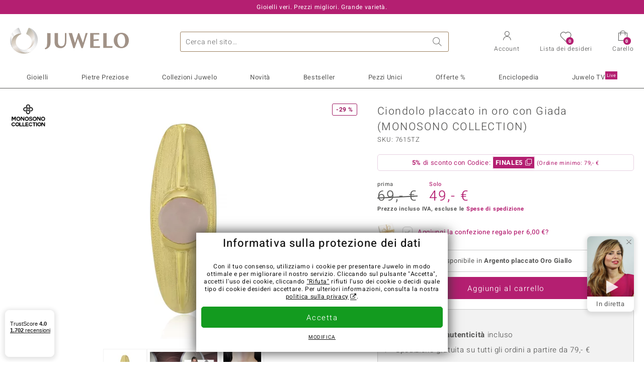

--- FILE ---
content_type: text/html;charset=utf-8
request_url: https://www.juwelo.it/ciondolo-placcato-in-oro-con-giada-monosono-collection-7615tz/
body_size: 45055
content:
        <!DOCTYPE HTML>
        <html lang="it">
            <head>
                        <title>Ciondolo Chic di giada rosa in argento placcato oro, 0,9ct Cina</title>
                    <meta charset="UTF-8"  />
                        <meta name="viewport" content="width=device-width, initial-scale=1"  />
                        <meta name="format-detection" content="telephone=no"  />
                        <meta name="robots" content="INDEX,FOLLOW"  />
                        <meta property="og:image" content="https://d37fhg2g6hio12.cloudfront.net/asset2/b15bbf15417590fe/media/products/tz/7615tz/source.jpg"  />
                        <meta name="description" content="Gioielli con pietre preziose vere a prezzi bassi. Con certificato ✓ Consegna rapida ✓ Reso gratis ✓"  />
                        <meta property="og:site_name" content="Juwelo"  />
                        <meta property="og:title" content="Ciondolo Chic di giada rosa in argento placcato oro, 0,9ct Cina"  />
                        <meta property="og:type" content="website"  />
                        <meta property="og:url" content="https://www.juwelo.it/ciondolo-placcato-in-oro-con-giada-monosono-collection-7615tz/"  />
                        <meta property="og:locale" content="it"  />
                        <meta property="og:description" content="Gioielli con pietre preziose vere a prezzi bassi. Con certificato ✓ Consegna rapida ✓ Reso gratis ✓"  />
                            <link rel="preconnect" href="https://d37fhg2g6hio12.cloudfront.net" />
                                <link rel="shortcut icon" href="https://d37fhg2g6hio12.cloudfront.net/asset2/1f9194ee34d782eab2d18359301d90c6/img/favicon.png" />
                                <link rel="preload" href="https://d37fhg2g6hio12.cloudfront.net/asset2/127938b5bde4b26f08cb863bc3a4be12/fonts/Heebo/heebo-latin-300-normal.woff2" crossorigin="anonymous" as="font" type="font/woff2" />
                                <link rel="preload" href="https://d37fhg2g6hio12.cloudfront.net/asset2/dc8a07b2507e39892fd9a7fd7b8feb7f/fonts/Heebo/heebo-latin-400-normal.woff2" crossorigin="anonymous" as="font" type="font/woff2" />
                                <link rel="preload" href="https://d37fhg2g6hio12.cloudfront.net/asset2/d3d668ce420aa39a809332cfa20bee62/fonts/Heebo/heebo-latin-500-normal.woff2" crossorigin="anonymous" as="font" type="font/woff2" />
                                <link rel="preload" href="https://d37fhg2g6hio12.cloudfront.net/asset2/82e5cc309a8d624bcb724f49ead56f68/fonts/Heebo/heebo-latin-700-normal.woff2" crossorigin="anonymous" as="font" type="font/woff2" />
                                <link rel="preload" href="https://d37fhg2g6hio12.cloudfront.net/asset2/0c84e0ba4ac72aad09516339c2ac5bf6/fonts/Icons/icomoon0925.woff" crossorigin="anonymous" as="font" type="font/woff2" />
                                <link rel="dns-prefetch" href="https://www.googletagmanager.com" />
                                <link rel="dns-prefetch" href="https://www.google-analytics.com" />
                                <link rel="dns-prefetch" href="https://connect.facebook.net" />
                                <link rel="dns-prefetch" href="https://sslwidget.criteo.com" />
                                <link rel="stylesheet" href="https://d37fhg2g6hio12.cloudfront.net/asset2/f949d27d559d169571167d9dfe205295/dist/css/product.css" media="screen" type="text/css" />
                                <link rel="modulepreload" href="https://d37fhg2g6hio12.cloudfront.net/asset2/cb560eb6b798f1ff2693e917d7ab9d6b/dist/js/assets/overflow-y-hidden-jump-fix-7mheKMuM.js" />
                                <link rel="modulepreload" href="https://d37fhg2g6hio12.cloudfront.net/asset2/51257e2b11f375fcfb60879a6dd0c6f8/dist/js/assets/product-media-D2TOhZ5i.js" />
                                <link rel="preload" href="https://d37fhg2g6hio12.cloudfront.net/asset2/201d82a66c78e90692022b7904693786/dist/css/frame-lazy.css" as="style" onload="this.onload=null;this.rel='stylesheet'" />
                                <style>
                    .flags .flag.birthday-product { display: none; } .flags .flag.birthday-product { display: none; }                </style>
                                <link rel="alternate" href="https://www.juwelo.de/pinkfarbene-jade-silberanhaenger-monosono-collection-7615tz/" hreflang="de" />
                                <link rel="alternate" href="https://www.juwelo.nl/zilveren-hanger-met-een-roze-jade-monosono-collection-7615tz/" hreflang="nl" />
                                <link rel="alternate" href="https://www.juwelo.fr/pendentif-en-argent-et-jade-rose-monosono-collection-7615tz/" hreflang="fr" />
                                <link rel="alternate" href="https://www.juwelo.es/colgante-en-plata-con-jade-rosa-monosono-collection-7615tz/" hreflang="es" />
                                <link rel="alternate" href="https://www.juwelo.com/pink-jade-silver-pendant-monosono-collection-7615tz/" hreflang="en_GB" />
                                <link rel="canonical" href="https://www.juwelo.it/ciondolo-placcato-in-oro-con-giada-monosono-collection-7615tz/" />
                            <script type="text/javascript" >(window.elumeo=window.elumeo||{}).is_mobile_device=((a) => /(android|bb\d+|meego).+mobile|avantgo|bada\/|blackberry|blazer|compal|elaine|fennec|hiptop|iemobile|ip(hone|od)|iris|kindle|lge |maemo|midp|mmp|mobile.+firefox|netfront|opera m(ob|in)i|palm( os)?|phone|p(ixi|re)\/|plucker|pocket|psp|series(4|6)0|symbian|treo|up\.(browser|link)|vodafone|wap|windows ce|xda|xiino/i.test(a)||/1207|6310|6590|3gso|4thp|50[1-6]i|770s|802s|a wa|abac|ac(er|oo|s\-)|ai(ko|rn)|al(av|ca|co)|amoi|an(ex|ny|yw)|aptu|ar(ch|go)|as(te|us)|attw|au(di|\-m|r |s )|avan|be(ck|ll|nq)|bi(lb|rd)|bl(ac|az)|br(e|v)w|bumb|bw\-(n|u)|c55\/|capi|ccwa|cdm\-|cell|chtm|cldc|cmd\-|co(mp|nd)|craw|da(it|ll|ng)|dbte|dc\-s|devi|dica|dmob|do(c|p)o|ds(12|\-d)|el(49|ai)|em(l2|ul)|er(ic|k0)|esl8|ez([4-7]0|os|wa|ze)|fetc|fly(\-|_)|g1 u|g560|gene|gf\-5|g\-mo|go(\.w|od)|gr(ad|un)|haie|hcit|hd\-(m|p|t)|hei\-|hi(pt|ta)|hp( i|ip)|hs\-c|ht(c(\-| |_|a|g|p|s|t)|tp)|hu(aw|tc)|i\-(20|go|ma)|i230|iac( |\-|\/)|ibro|idea|ig01|ikom|im1k|inno|ipaq|iris|ja(t|v)a|jbro|jemu|jigs|kddi|keji|kgt( |\/)|klon|kpt |kwc\-|kyo(c|k)|le(no|xi)|lg( g|\/(k|l|u)|50|54|\-[a-w])|libw|lynx|m1\-w|m3ga|m50\/|ma(te|ui|xo)|mc(01|21|ca)|m\-cr|me(rc|ri)|mi(o8|oa|ts)|mmef|mo(01|02|bi|de|do|t(\-| |o|v)|zz)|mt(50|p1|v )|mwbp|mywa|n10[0-2]|n20[2-3]|n30(0|2)|n50(0|2|5)|n7(0(0|1)|10)|ne((c|m)\-|on|tf|wf|wg|wt)|nok(6|i)|nzph|o2im|op(ti|wv)|oran|owg1|p800|pan(a|d|t)|pdxg|pg(13|\-([1-8]|c))|phil|pire|pl(ay|uc)|pn\-2|po(ck|rt|se)|prox|psio|pt\-g|qa\-a|qc(07|12|21|32|60|\-[2-7]|i\-)|qtek|r380|r600|raks|rim9|ro(ve|zo)|s55\/|sa(ge|ma|mm|ms|ny|va)|sc(01|h\-|oo|p\-)|sdk\/|se(c(\-|0|1)|47|mc|nd|ri)|sgh\-|shar|sie(\-|m)|sk\-0|sl(45|id)|sm(al|ar|b3|it|t5)|so(ft|ny)|sp(01|h\-|v\-|v )|sy(01|mb)|t2(18|50)|t6(00|10|18)|ta(gt|lk)|tcl\-|tdg\-|tel(i|m)|tim\-|t\-mo|to(pl|sh)|ts(70|m\-|m3|m5)|tx\-9|up(\.b|g1|si)|utst|v400|v750|veri|vi(rg|te)|vk(40|5[0-3]|\-v)|vm40|voda|vulc|vx(52|53|60|61|70|80|81|83|85|98)|w3c(\-| )|webc|whit|wi(g |nc|nw)|wmlb|wonu|x700|yas\-|your|zeto|zte\-/i.test(a.substr(0,4)))(navigator.userAgent||navigator.vendor||window.opera);(window.elumeo=window.elumeo||{}).decode_link=function(a){a.setAttribute('href', decodeURIComponent(atob(a.getAttribute('data-ool'))));a.removeAttribute('onmousedown');a.removeAttribute('ontouchstart');a.removeAttribute('onfocus');a.removeAttribute('data-ool');};window.dataLayer = window.dataLayer || [];function gtag() { dataLayer.push(arguments); }gtag('consent', 'default', {'ad_storage' : 'denied','ad_user_data' : 'denied','ad_personalization' : 'denied','analytics_storage' : 'denied'});window.uetq = window.uetq || [];window.uetq.push('consent', 'default', { 'ad_storage': 'denied' });window._uxa = window._uxa || [];window.ga4 = {products:{}};window.algolia = {queryID:null};window.hj=function(){};!function(f,b,e,v,n,t,s){if(f.fbq)return;n=f.fbq=function(){n.callMethod?n.callMethod.apply(n,arguments):n.queue.push(arguments)};if(!f._fbq)f._fbq=n;n.push=n;n.loaded=!0;n.version='2.0';n.queue=[];}(window, document);window.criteo_q = window.criteo_q || [];!function(){if(window.pintrk){return;}window.pintrk = function () {window.pintrk.queue.push(Array.prototype.slice.call(arguments))};var n = window.pintrk;n.queue = [];n.version = "3.0";}();window._tfa = window._tfa || [];document.addEventListener('alpine:bundle', () => {Alpine.store('session').updateState();Alpine.store('wishlist').setNumberOfItems(0);Alpine.store('wishlist').setProductIdsOnWishlist([]);Alpine.store('cart').setup("\/checkout2\/cart-json",0);Alpine.store('currency').setup([{"rate":1,"name":"Euro","symbol":"\u20ac","code":"EUR","codeLower":"eur","isForeign":false,"shortPrefix":"","shortSuffix":",- \u20ac","longPrefix":"","longSuffix":" \u20ac","commaSeparator":",","thousandSeparator":"."}],"EUR");});</script>
                        <script type="module" src="https://d37fhg2g6hio12.cloudfront.net/asset2/5f923da018cfaf18d27af02fb59f4491/dist/js/assets/product-BJNSfdsa.js" ></script>
                        <script type="module" >import.meta.url;import("_").catch(()=>1);(async function*(){})().next();if(location.protocol!="file:"){window.__vite_is_modern_browser=true}</script>
                        <script type="module" >!function(){if(window.__vite_is_modern_browser)return;console.warn("vite: loading legacy chunks, syntax error above and the same error below should be ignored");var e=document.getElementById("vite-legacy-polyfill"),n=document.createElement("script");n.src=e.src,n.onload=function(){System.import(document.getElementById('vite-legacy-entry').getAttribute('data-src'))},document.body.appendChild(n)}();</script>
                        <script type="text/javascript" >window.tr_load_google_analytics = function() {var gts = document.createElement('script');gts.async = 1;gts.src = 'https://www.googletagmanager.com/gtag/js?id=G-Z076XRPZ34';document.getElementsByTagName("head")[0].appendChild(gts);gtag('js', new Date());};gtag('consent', 'update', {'analytics_storage' : 'granted'});gtag('config', "G-Z076XRPZ34", {"content_group":"product_view_2"});gtag('set', 'user_properties', {'web_ab_tests':"",'web_buy_now':"disabled",'device_pixel_ratio':(window.devicePixelRatio !== undefined ? window.devicePixelRatio : 1).toFixed(1)});</script>
                        <script type="text/javascript" >window.tr_load_google_ads = function() {gtag('consent', 'update', {'ad_storage' : 'granted','ad_user_data' : 'granted','ad_personalization' : 'granted'});gtag('config', "AW-10868802530", {"anonymize_ip":true});};</script>
                        <script type="text/javascript" >window.tr_load_microsoft_ads = function() {    window.uetq.push('consent', 'default', { 'ad_storage': 'granted' });    (function(w,d,t,r,u){var f,n,i;w[u]=w[u]||[],f=function(){var o={ti:"5214024", enableAutoSpaTracking: true};o.q=w[u],w[u]=new UET(o),w[u].push("pageLoad")},n=d.createElement(t),n.src=r,n.async=1,n.onload=n.onreadystatechange=function(){var s=this.readyState;s&&s!=="loaded"&&s!=="complete"||(f(),n.onload=n.onreadystatechange=null)},i=d.getElementsByTagName(t)[0],i.parentNode.insertBefore(n,i)})(window,document,"script","//bat.bing.com/bat.js","uetq");};</script>
                        <script type="text/javascript" >window.tr_load_content_square = function() {};</script>
                        <script type="text/javascript" >window.tr_load_rtb_house = function() {(function (w,d,dn,t){w[dn]=w[dn]||[];w[dn].push({eventType:'init',value:t,dc:''});var f=d.getElementsByTagName('script')[0],c=d.createElement('script');c.async=true;c.src='https://tags.creativecdn.com/MI5NJTvuc52osKNuRZEw.js'; f.parentNode.insertBefore(c,f);})(window,document,'rtbhEvents','MI5NJTvuc52osKNuRZEw');};window.rtb_house_uid = "unknown";</script>
                        <script type="text/javascript" >window.tr_load_criteo = function() {var script = document.createElement('script');script.src = '//static.criteo.net/js/ld/ld.js';script.async = 'true';document.head.appendChild(script);};window.criteo_q.push({ event: "setAccount", account: "27791"},{ event: "setSiteType", type: window.elumeo.is_mobile_device ? "m" : "d"});</script>
                        <script type="text/javascript" >
window.ga4.products = {
"7615TZ":{"item_id":"7615TZ","item_name":"Ciondolo placcato in oro con Giada (MONOSONO COLLECTION)","affiliation":"IT","currency":"EUR","price":49,"item_brand":"monosono_collection","item_category":"anhaenger","item_category2":"YS","item_category4":"S, R","item_category5":69}
,"1636RW":{"item_id":"1636RW","item_name":"Ciondolo placcato in oro con Quarzo Rosa (MONOSONO COLLECTION)","affiliation":"IT","currency":"EUR","price":59,"item_brand":"monosono_collection","item_category":"anhaenger","item_category2":"YS","item_category4":"S, L","item_category5":79}
,"9860YV":{"item_id":"9860YV","item_name":"Anello in argento con Calcedonio Blu (MONOSONO COLLECTION)","affiliation":"IT","currency":"EUR","price":69,"item_brand":"monosono_collection","item_category":"ringe","item_category2":"YS","item_category3":"17, 18, 20","item_category4":"V, R, 3"}
,"4603QE":{"item_id":"4603QE","item_name":"Anello in argento","affiliation":"IT","currency":"EUR","price":49,"item_brand":"trends_classics","item_category":"ringe","item_category2":"RS","item_category3":"17, 18, 19, 20, 21","item_category4":"S, V, R, 3","item_category5":79}
,"1271QM":{"item_id":"1271QM","item_name":"Ciondolo in argento con Quarzo Rosa (MONOSONO COLLECTION)","affiliation":"IT","currency":"EUR","price":69,"item_brand":"monosono_collection","item_category":"anhaenger","item_category2":"RS","item_category4":"S, R, 3, L","item_category5":99}
,"7268LC":{"item_id":"7268LC","item_name":"Ciondolo placcato in oro con Pietra di Luna Arcobaleno (MONOSONO COLLECTION)","affiliation":"IT","currency":"EUR","price":69,"item_brand":"monosono_collection","item_category":"anhaenger","item_category2":"YS","item_category4":"S, R","item_category5":79}
,"9109VL":{"item_id":"9109VL","item_name":"Ciondolo placcato in oro con Quarzo Rosa (MONOSONO COLLECTION)","affiliation":"IT","currency":"EUR","price":59,"item_brand":"monosono_collection","item_category":"anhaenger","item_category2":"YS","item_category4":"S","item_category5":79}
,"7102VG":{"item_id":"7102VG","item_name":"Anello in argento con Giadeite Bianca (Annette)","affiliation":"IT","currency":"EUR","price":99,"item_brand":"annette","item_category":"ringe","item_category2":"YS","item_category3":"16","item_category4":"S, R","item_category5":129}
,"6676NJ":{"item_id":"6676NJ","item_name":"Ciondolo in argento con Citrino (MONOSONO COLLECTION)","affiliation":"IT","currency":"EUR","price":49,"item_brand":"monosono_collection","item_category":"anhaenger","item_category2":"YS","item_category4":"S, R, 3","item_category5":69}
,"1432WY":{"item_id":"1432WY","item_name":"Anello in argento con Labradorite Blu Maniry (KM by Juwelo)","affiliation":"IT","currency":"EUR","price":99,"item_brand":"km_by_juwelo","item_category":"ringe","item_category2":"YS","item_category3":"17","item_category4":"S, R, 3, L","item_category5":149}
,"2238WX":{"item_id":"2238WX","item_name":"Ciondolo in argento con Ametista Rose de France (MONOSONO COLLECTION)","affiliation":"IT","currency":"EUR","price":99,"item_brand":"monosono_collection","item_category":"anhaenger","item_category2":"YS","item_category4":"R, 3"}
,"8004RK":{"item_id":"8004RK","item_name":"Ciondolo in argento con Calcedonio Blu (MONOSONO COLLECTION)","affiliation":"IT","currency":"EUR","price":69,"item_brand":"monosono_collection","item_category":"anhaenger","item_category2":"YS","item_category4":"R, 3"}
,"2387QU":{"item_id":"2387QU","item_name":"Ciondolo in argento con Zaffiro Stellato Nero (MONOSONO COLLECTION)","affiliation":"IT","currency":"EUR","price":79,"item_brand":"monosono_collection","item_category":"anhaenger","item_category2":"YS","item_category4":"R, 3"}
,"5598HU":{"item_id":"5598HU","item_name":"Anello in argento con Rodocrosite (Faszination Türkis)","affiliation":"IT","currency":"EUR","price":69,"item_brand":"juwelo","item_category":"ringe","item_category2":"PS","item_category3":"16, 20","item_category4":"S, V, R, 3","item_category5":79}
,"5138OI":{"item_id":"5138OI","item_name":"Anello in argento con Acquamarina Ofiki","affiliation":"IT","currency":"EUR","price":69,"item_brand":"chefsache","item_category":"ringe","item_category2":"YS","item_category3":"19","item_category4":"S, R, 3, L","item_category5":79}
,"9681BT":{"item_id":"9681BT","item_name":"Ciondolo placcato in oro con Quarzo Rosa (MONOSONO COLLECTION)","affiliation":"IT","currency":"EUR","price":49,"item_brand":"monosono_collection","item_category":"anhaenger","item_category2":"YS"}
,"2783WI":{"item_id":"2783WI","item_name":"Anello in argento con Ametista Uruguay (SAELOCANA)","affiliation":"IT","currency":"EUR","price":49,"item_brand":"saelocana","item_category":"ringe","item_category2":"YS","item_category3":"17","item_category4":"S, R, 3, L","item_category5":99}
,"1997BT":{"item_id":"1997BT","item_name":"Ciondolo placcato in oro con Calcedonio (MONOSONO COLLECTION)","affiliation":"IT","currency":"EUR","price":49,"item_brand":"monosono_collection","item_category":"anhaenger","item_category2":"YS","item_category4":"S, R","item_category5":69}
,"9421WG":{"item_id":"9421WG","item_name":"Ciondolo in argento con Ametista Verde (MONOSONO COLLECTION)","affiliation":"IT","currency":"EUR","price":79,"item_brand":"monosono_collection","item_category":"anhaenger","item_category2":"SS","item_category4":"S, R, 3","item_category5":99}
,"5884QQ":{"item_id":"5884QQ","item_name":"Ciondolo in argento (MONOSONO COLLECTION)","affiliation":"IT","currency":"EUR","price":49,"item_brand":"monosono_collection","item_category":"anhaenger","item_category2":"YS","item_category4":"S, R","item_category5":69}
,"9622FI":{"item_id":"9622FI","item_name":"Ciondolo in argento con Ambra Baltica (dagen)","affiliation":"IT","currency":"EUR","price":39,"item_brand":"dagen","item_category":"anhaenger","item_category2":"YS","item_category4":"R"}
,"6384VA":{"item_id":"6384VA","item_name":"Ciondolo in argento con Peridoto (MONOSONO COLLECTION)","affiliation":"IT","currency":"EUR","price":59,"item_brand":"monosono_collection","item_category":"anhaenger","item_category2":"YS","item_category4":"S, R, 3","item_category5":79}
,"8427RS":{"item_id":"8427RS","item_name":"Anello in argento con Ambra Baltica (dagen)","affiliation":"IT","currency":"EUR","price":69,"item_brand":"dagen","item_category":"ringe","item_category2":"YS","item_category3":"17","item_category4":"R, L"}
,"6826GM":{"item_id":"6826GM","item_name":"Ciondolo in argento con Ametista Rose de France (MONOSONO COLLECTION)","affiliation":"IT","currency":"EUR","price":99,"item_brand":"monosono_collection","item_category":"anhaenger","item_category2":"YS","item_category4":"R, 3"}
,"9370KE":{"item_id":"9370KE","item_name":"Ciondolo in argento con Quarzo Rosa (MONOSONO COLLECTION)","affiliation":"IT","currency":"EUR","price":99,"item_brand":"monosono_collection","item_category":"anhaenger","item_category2":"RS","item_category4":"R, 3"}
,"6394LE":{"item_id":"6394LE","item_name":"Collana in argento con Ambra Milky Baltica (MONOSONO COLLECTION)","affiliation":"IT","currency":"EUR","price":69,"item_brand":"monosono_collection","item_category":"halsketten","item_category2":"SS","item_category4":"R"}
,"8930WE":{"item_id":"8930WE","item_name":"Ciondolo placcato in oro con Calcedonio (MONOSONO COLLECTION)","affiliation":"IT","currency":"EUR","price":79,"item_brand":"monosono_collection","item_category":"anhaenger","item_category2":"YS","item_category4":"S, R","item_category5":99}
,"9015QW":{"item_id":"9015QW","item_name":"Ciondolo in argento con Mariposite","affiliation":"IT","currency":"EUR","price":39,"item_brand":"juwelo","item_category":"anhaenger","item_category2":"PS","item_category4":"R, 3"}
,"8055IB":{"item_id":"8055IB","item_name":"Ciondolo in argento (MONOSONO COLLECTION)","affiliation":"IT","currency":"EUR","price":99,"item_brand":"monosono_collection","item_category":"anhaenger","item_category2":"YS","item_category4":"R"}
,"1012QB":{"item_id":"1012QB","item_name":"Anello placcato in oro con Calcedonio (MONOSONO COLLECTION)","affiliation":"IT","currency":"EUR","price":69,"item_brand":"monosono_collection","item_category":"ringe","item_category2":"YS","item_category3":"19","item_category4":"S, L","item_category5":79}
,"3555YW":{"item_id":"3555YW","item_name":"Ciondolo in argento","affiliation":"IT","currency":"EUR","price":49,"item_brand":"trends_classics","item_category":"anhaenger","item_category2":"YS","item_category4":"R, 3"}
,"2854FO":{"item_id":"2854FO","item_name":"Collana in argento (MONOSONO COLLECTION)","affiliation":"IT","currency":"EUR","price":69,"item_brand":"monosono_collection","item_category":"halsketten","item_category2":"YS","item_category4":"R, L"}
,"8082GV":{"item_id":"8082GV","item_name":"Catenina forzatina in argento placcato oro giallo - 45 cm - 2,4 g","affiliation":"IT","currency":"EUR","price":29,"item_brand":"juwelo_pur","item_category":"zubuchketten","item_category2":"YS","item_category4":"R"}
,"3917YT":{"item_id":"3917YT","item_name":"Catenina in argento","affiliation":"IT","currency":"EUR","price":29,"item_brand":"juwelo_pur","item_category":"zubuchketten","item_category2":"YS","item_category4":"R, L"}
,"5582NZ":{"item_id":"5582NZ","item_name":"Catenina in argento","affiliation":"IT","currency":"EUR","price":29,"item_brand":"juwelo_pur","item_category":"zubuchketten","item_category2":"YS","item_category4":"R"}
,"7955AJ":{"item_id":"7955AJ","item_name":"Collana in argento","affiliation":"IT","currency":"EUR","price":29,"item_brand":"juwelo_pur","item_category":"halsketten","item_category2":"YS","item_category4":"R"}
,"9505XX":{"item_id":"9505XX","item_name":"Collana in argento","affiliation":"IT","currency":"EUR","price":29,"item_brand":"juwelo_pur","item_category":"halsketten","item_category2":"YS","item_category4":"R, L"}
,"5139IW":{"item_id":"5139IW","item_name":"Collana in argento","affiliation":"IT","currency":"EUR","price":29,"item_brand":"juwelo_webshop","item_category":"halsketten","item_category2":"YS","item_category4":"R"}
,"8217CX":{"item_id":"8217CX","item_name":"Collana in argento","affiliation":"IT","currency":"EUR","price":29,"item_brand":"trends_classics","item_category":"halsketten","item_category2":"YS","item_category4":"S, R, 3","item_category5":49}
,"5508NI":{"item_id":"5508NI","item_name":"Catenina in argento","affiliation":"IT","currency":"EUR","price":29,"item_brand":"juwelo_pur","item_category":"zubuchketten","item_category2":"YS","item_category4":"R"}
,"4612TD":{"item_id":"4612TD","item_name":"Catenina in argento","affiliation":"IT","currency":"EUR","price":29,"item_brand":"juwelo_pur","item_category":"zubuchketten","item_category2":"YS","item_category4":"R"}
,"7876KL":{"item_id":"7876KL","item_name":"Catenina in argento","affiliation":"IT","currency":"EUR","price":29,"item_brand":"juwelo_pur","item_category":"zubuchketten","item_category2":"YS","item_category4":"R"}
,"9031XE":{"item_id":"9031XE","item_name":"Catenina in argento","affiliation":"IT","currency":"EUR","price":29,"item_brand":"juwelo_pur","item_category":"zubuchketten","item_category2":"YS","item_category4":"R"}
,"5838RK":{"item_id":"5838RK","item_name":"Catenina in argento","affiliation":"IT","currency":"EUR","price":29,"item_brand":"juwelo_pur","item_category":"zubuchketten","item_category2":"YS","item_category4":"R"}
,"3938RP":{"item_id":"3938RP","item_name":"Collana in argento (Joias do Paraíso)","affiliation":"IT","currency":"EUR","price":29,"item_brand":"joias_do_paraiso","item_category":"halsketten","item_category2":"YS","item_category4":"R"}
,"1290BL":{"item_id":"1290BL","item_name":"Catenina veneziana in argento 925 placcato oro giallo - 80 cm - 3,5 g","affiliation":"IT","currency":"EUR","price":39,"item_brand":"juwelo_pur","item_category":"zubuchketten","item_category2":"YS","item_category4":"R"}
,"6305RS":{"item_id":"6305RS","item_name":"Catenina in argento","affiliation":"IT","currency":"EUR","price":39,"item_brand":"juwelo_webshop","item_category":"zubuchketten","item_category2":"YS","item_category4":"R"}
,"4522EF":{"item_id":"4522EF","item_name":"Catenina in argento","affiliation":"IT","currency":"EUR","price":39,"item_brand":"juwelo_pur","item_category":"zubuchketten","item_category2":"YS","item_category4":"R"}
,"8526EJ":{"item_id":"8526EJ","item_name":"Catenina in argento","affiliation":"IT","currency":"EUR","price":39,"item_brand":"juwelo_pur","item_category":"zubuchketten","item_category2":"YS","item_category4":"R"}
,"5933AZ":{"item_id":"5933AZ","item_name":"Catenina in argento","affiliation":"IT","currency":"EUR","price":39,"item_brand":"juwelo_pur","item_category":"zubuchketten","item_category2":"YS","item_category4":"R"}
,"6828LZ":{"item_id":"6828LZ","item_name":"Collana in argento","affiliation":"IT","currency":"EUR","price":39,"item_brand":"juwelo_pur","item_category":"halsketten","item_category2":"YS","item_category4":"R"}
,"8129SX":{"item_id":"8129SX","item_name":"Catenina in argento","affiliation":"IT","currency":"EUR","price":39,"item_brand":"juwelo_pur","item_category":"zubuchketten","item_category2":"YS","item_category4":"R, L"}
,"8224PE":{"item_id":"8224PE","item_name":"Collana in argento","affiliation":"IT","currency":"EUR","price":39,"item_brand":"juwelo_pur","item_category":"halsketten","item_category2":"YS","item_category4":"R, 3"}
,"9443GN":{"item_id":"9443GN","item_name":"Collana in argento","affiliation":"IT","currency":"EUR","price":39,"item_brand":"juwelo_pur","item_category":"halsketten","item_category2":"YS","item_category4":"R"}
,"2450RG":{"item_id":"2450RG","item_name":"Collana in argento","affiliation":"IT","currency":"EUR","price":39,"item_brand":"juwelo_pur","item_category":"halsketten","item_category2":"YS","item_category4":"R"}
,"4678SI":{"item_id":"4678SI","item_name":"Collana in argento","affiliation":"IT","currency":"EUR","price":39,"item_brand":"juwelo_pur","item_category":"halsketten","item_category2":"YS","item_category4":"R"}
,"3762VZ":{"item_id":"3762VZ","item_name":"Collana in argento","affiliation":"IT","currency":"EUR","price":39,"item_brand":"juwelo_pur","item_category":"halsketten","item_category2":"YS","item_category4":"R"}
,"7951VH":{"item_id":"7951VH","item_name":"Collana in argento","affiliation":"IT","currency":"EUR","price":39,"item_brand":"juwelo_pur","item_category":"halsketten","item_category2":"YS","item_category4":"R"}
,"2979BC":{"item_id":"2979BC","item_name":"Collana in argento","affiliation":"IT","currency":"EUR","price":39,"item_brand":"juwelo_pur","item_category":"halsketten","item_category2":"YS","item_category4":"R"}
,"7886QL":{"item_id":"7886QL","item_name":"Bracciale in argento","affiliation":"IT","currency":"EUR","price":39,"item_brand":"trends_classics","item_category":"armbaender","item_category2":"YS","item_category4":"S, R, 3","item_category5":49}
,"4143GJ":{"item_id":"4143GJ","item_name":"Catenina in argento","affiliation":"IT","currency":"EUR","price":39,"item_brand":"juwelo_pur","item_category":"zubuchketten","item_category2":"YS","item_category4":"R"}
,"1439PO":{"item_id":"1439PO","item_name":"Catenina in argento","affiliation":"IT","currency":"EUR","price":39,"item_brand":"juwelo_pur","item_category":"zubuchketten","item_category2":"YS","item_category4":"R"}
,"2618GA":{"item_id":"2618GA","item_name":"Catenina in argento","affiliation":"IT","currency":"EUR","price":39,"item_brand":"juwelo_pur","item_category":"zubuchketten","item_category2":"YS","item_category4":"R"}
,"7848OG":{"item_id":"7848OG","item_name":"Catenina in argento","affiliation":"IT","currency":"EUR","price":39,"item_brand":"juwelo_pur","item_category":"zubuchketten","item_category2":"YS","item_category4":"R"}
,"9777PX":{"item_id":"9777PX","item_name":"Catenina in argento","affiliation":"IT","currency":"EUR","price":39,"item_brand":"juwelo_pur","item_category":"zubuchketten","item_category2":"YS","item_category4":"R"}
,"5132UZ":{"item_id":"5132UZ","item_name":"Catenina in argento","affiliation":"IT","currency":"EUR","price":39,"item_brand":"juwelo_pur","item_category":"zubuchketten","item_category2":"YS","item_category4":"R"}
,"6879RW":{"item_id":"6879RW","item_name":"Catenina in argento","affiliation":"IT","currency":"EUR","price":39,"item_brand":"juwelo_pur","item_category":"zubuchketten","item_category2":"YS","item_category4":"R"}
,"6436KO":{"item_id":"6436KO","item_name":"Collana in argento","affiliation":"IT","currency":"EUR","price":39,"item_brand":"juwelo_pur","item_category":"halsketten","item_category2":"YS","item_category4":"R, 3, L"}
,"1383AY":{"item_id":"1383AY","item_name":"Catenina in argento","affiliation":"IT","currency":"EUR","price":39,"item_brand":"juwelo_pur","item_category":"zubuchketten","item_category2":"YS","item_category4":"R"}
,"9586JC":{"item_id":"9586JC","item_name":"Catenina in argento","affiliation":"IT","currency":"EUR","price":49,"item_brand":"juwelo_pur","item_category":"zubuchketten","item_category2":"YS","item_category4":"R, L"}
,"9642YI":{"item_id":"9642YI","item_name":"Catenina in argento","affiliation":"IT","currency":"EUR","price":49,"item_brand":"juwelo_pur","item_category":"zubuchketten","item_category2":"YS","item_category4":"R"}
,"1115XQ":{"item_id":"1115XQ","item_name":"Catenina in argento","affiliation":"IT","currency":"EUR","price":49,"item_brand":"juwelo_pur","item_category":"zubuchketten","item_category2":"YS","item_category4":"R"}
,"6212HG":{"item_id":"6212HG","item_name":"Catenina in argento","affiliation":"IT","currency":"EUR","price":49,"item_brand":"juwelo_pur","item_category":"zubuchketten","item_category2":"YS","item_category4":"R"}
,"9862LI":{"item_id":"9862LI","item_name":"Catenina in argento","affiliation":"IT","currency":"EUR","price":49,"item_brand":"juwelo_pur","item_category":"zubuchketten","item_category2":"YS","item_category4":"R"}
,"9558RP":{"item_id":"9558RP","item_name":"Collana in argento","affiliation":"IT","currency":"EUR","price":49,"item_brand":"juwelo_pur","item_category":"halsketten","item_category2":"YS","item_category4":"R"}
,"1116QO":{"item_id":"1116QO","item_name":"Collana in argento","affiliation":"IT","currency":"EUR","price":49,"item_brand":"juwelo_pur","item_category":"halsketten","item_category2":"YS","item_category4":"R"}
,"6572DD":{"item_id":"6572DD","item_name":"Collana in argento","affiliation":"IT","currency":"EUR","price":49,"item_brand":"juwelo_pur","item_category":"halsketten","item_category2":"YS","item_category4":"R"}
,"2246PS":{"item_id":"2246PS","item_name":"Collana in argento","affiliation":"IT","currency":"EUR","price":49,"item_brand":"juwelo_pur","item_category":"halsketten","item_category2":"YS","item_category4":"R"}
,"6512OQ":{"item_id":"6512OQ","item_name":"Catenina in argento","affiliation":"IT","currency":"EUR","price":49,"item_brand":"juwelo_pur","item_category":"zubuchketten","item_category2":"YS","item_category4":"R"}
,"1389RG":{"item_id":"1389RG","item_name":"Collana in argento (Joias do Paraíso)","affiliation":"IT","currency":"EUR","price":49,"item_brand":"joias_do_paraiso","item_category":"halsketten","item_category2":"YS","item_category4":"R"}
,"7065TV":{"item_id":"7065TV","item_name":"Catenina in argento","affiliation":"IT","currency":"EUR","price":59,"item_brand":"juwelo_pur","item_category":"zubuchketten","item_category2":"YS","item_category4":"R"}
,"9639GG":{"item_id":"9639GG","item_name":"Collana in argento","affiliation":"IT","currency":"EUR","price":59,"item_brand":"juwelo_pur","item_category":"halsketten","item_category2":"YS","item_category4":"R"}
,"8677WC":{"item_id":"8677WC","item_name":"Collana in argento","affiliation":"IT","currency":"EUR","price":59,"item_brand":"juwelo_pur","item_category":"halsketten","item_category2":"YS","item_category4":"R"}
,"3673VV":{"item_id":"3673VV","item_name":"Collana in argento","affiliation":"IT","currency":"EUR","price":59,"item_brand":"juwelo_pur","item_category":"halsketten","item_category2":"YS","item_category4":"R"}
,"8023FE":{"item_id":"8023FE","item_name":"Collana in argento","affiliation":"IT","currency":"EUR","price":59,"item_brand":"juwelo_pur","item_category":"halsketten","item_category2":"YS","item_category4":"R, L"}
,"3481WG":{"item_id":"3481WG","item_name":"Catenina in argento","affiliation":"IT","currency":"EUR","price":59,"item_brand":"juwelo_pur","item_category":"zubuchketten","item_category2":"YS","item_category4":"S, R, 3, L","item_category5":99}
,"8248DT":{"item_id":"8248DT","item_name":"Catenina groumette in argento 925 placcato oro giallo - 50 cm - 8,8 g","affiliation":"IT","currency":"EUR","price":69,"item_brand":"juwelo_webshop","item_category":"zubuchketten","item_category2":"YS","item_category4":"R"}
,"7013SP":{"item_id":"7013SP","item_name":"Collana in argento","affiliation":"IT","currency":"EUR","price":69,"item_brand":"juwelo_pur","item_category":"halsketten","item_category2":"YS","item_category4":"S, R","item_category5":79}
,"3702JX":{"item_id":"3702JX","item_name":"Collana in argento","affiliation":"IT","currency":"EUR","price":69,"item_brand":"juwelo_pur","item_category":"halsketten","item_category2":"YS","item_category4":"R"}
,"3616RK":{"item_id":"3616RK","item_name":"Collana in argento","affiliation":"IT","currency":"EUR","price":69,"item_brand":"juwelo_pur","item_category":"halsketten","item_category2":"YS","item_category4":"R"}
,"2043CF":{"item_id":"2043CF","item_name":"Collana in argento","affiliation":"IT","currency":"EUR","price":69,"item_brand":"juwelo_pur","item_category":"halsketten","item_category2":"YS","item_category4":"R"}
,"9679VB":{"item_id":"9679VB","item_name":"Collana in argento","affiliation":"IT","currency":"EUR","price":79,"item_brand":"trends_classics","item_category":"halsketten","item_category2":"YS","item_category4":"R, 3"}
,"7269LV":{"item_id":"7269LV","item_name":"Collana in argento","affiliation":"IT","currency":"EUR","price":99,"item_brand":"trends_classics","item_category":"halsketten","item_category2":"YS","item_category4":"R, 3"}
,"4072IJ":{"item_id":"4072IJ","item_name":"Catenina in argento","affiliation":"IT","currency":"EUR","price":99,"item_brand":"juwelo_pur","item_category":"zubuchketten","item_category2":"YS","item_category4":"R"}
,"1157PC":{"item_id":"1157PC","item_name":"Collana in argento","affiliation":"IT","currency":"EUR","price":199,"item_brand":"trends_classics","item_category":"halsketten","item_category2":"YS","item_category4":"R"}
};
</script>
                        <script type="application/ld+json" >[{"@context":"https:\/\/schema.org\/","@type":"OnlineStore","name":"Juwelo","url":"https:\/\/www.juwelo.it","logo":"https:\/\/d37fhg2g6hio12.cloudfront.net\/asset2\/16b1a456c7bd318335b984a5c832f85e\/img\/logo-juwelo.svg","hasMerchantReturnPolicy":{"@type":"MerchantReturnPolicy","applicableCountry":["DE","NL","FR","MC","ES","AT","BE","BG","CH","DK","EE","FI","GR","HR","IE","IT","LV","LT","LU","PL","PT","RO","SE","SK","SI","CZ","HU","CY"],"returnPolicyCountry":"DE","returnPolicyCategory":"https:\/\/schema.org\/MerchantReturnFiniteReturnWindow","merchantReturnDays":14,"returnFees":"https:\/\/schema.org\/FreeReturn","returnMethod":"https:\/\/schema.org\/ReturnByMail","refundType":[["https:\/\/schema.org\/FullRefund","https:\/\/schema.org\/StoreCreditRefund"]]},"vatId":"DE202087413","sameAs":["https:\/\/www.facebook.com\/juweloitalia\/","https:\/\/www.youtube.com\/JuweloItalia","https:\/\/www.instagram.com\/juwelo_italia\/"],"contactPoint":[{"@type":"ContactPoint","telephone":"+49-800-227-44-13","contactOption":"TollFree","contactType":"customer service","email":"servizio.clienti@juwelo.it","areaServed":["DE"]},{"@type":"ContactPoint","telephone":"+34-910-757-329","contactOption":"TollFree","contactType":"customer service","email":"servizio.clienti@juwelo.it","areaServed":["ES"]},{"@type":"ContactPoint","telephone":"+33-176-541036","contactOption":"TollFree","contactType":"customer service","email":"servizio.clienti@juwelo.it","areaServed":["FR"]},{"@type":"ContactPoint","telephone":"+39-06-89970061","contactOption":"TollFree","contactType":"customer service","email":"servizio.clienti@juwelo.it","areaServed":["IT"]},{"@type":"ContactPoint","telephone":"+31-02-04990158","contactOption":"TollFree","contactType":"customer service","email":"servizio.clienti@juwelo.it","areaServed":["NL"]},{"@type":"ContactPoint","telephone":"+800-410-40000","contactOption":"TollFree","contactType":"customer service","email":"servizio.clienti@juwelo.it","areaServed":["SE","SK","PT","MC","LU","GR","DK","CZ"]},{"@type":"ContactPoint","telephone":"+32-03-2884917","contactOption":"TollFree","contactType":"customer service","email":"servizio.clienti@juwelo.it","areaServed":["BE"]},{"@type":"ContactPoint","telephone":"+43-800-2020260","contactOption":"TollFree","contactType":"customer service","email":"servizio.clienti@juwelo.it","areaServed":["AT"]},{"@type":"ContactPoint","telephone":"+41-800-2020260","contactOption":"TollFree","contactType":"customer service","email":"servizio.clienti@juwelo.it","areaServed":["CH"]}]},{"@context":"https:\/\/schema.org\/","@type":"OfferShippingDetails","@id":"#shipping_DE","deliveryTime":{"@type":"ShippingDeliveryTime","handlingTime":{"@type":"QuantitativeValue","minValue":0,"maxValue":1,"unitCode":"DAY"},"transitTime":{"@type":"QuantitativeValue","minValue":1,"maxValue":3,"unitCode":"DAY"}},"shippingDestination":{"@type":"DefinedRegion","addressCountry":"DE"},"shippingRate":{"@type":"MonetaryAmount","value":0,"currency":"EUR"}},{"@context":"https:\/\/schema.org\/","@type":"OfferShippingDetails","@id":"#shipping_NL","deliveryTime":{"@type":"ShippingDeliveryTime","handlingTime":{"@type":"QuantitativeValue","minValue":0,"maxValue":1,"unitCode":"DAY"},"transitTime":{"@type":"QuantitativeValue","minValue":3,"maxValue":7,"unitCode":"DAY"}},"shippingDestination":{"@type":"DefinedRegion","addressCountry":"NL"},"shippingRate":{"@type":"MonetaryAmount","value":0,"currency":"EUR"}},{"@context":"https:\/\/schema.org\/","@type":"OfferShippingDetails","@id":"#shipping_FR","deliveryTime":{"@type":"ShippingDeliveryTime","handlingTime":{"@type":"QuantitativeValue","minValue":0,"maxValue":1,"unitCode":"DAY"},"transitTime":{"@type":"QuantitativeValue","minValue":4,"maxValue":6,"unitCode":"DAY"}},"shippingDestination":{"@type":"DefinedRegion","addressCountry":"FR"},"shippingRate":{"@type":"MonetaryAmount","value":0,"currency":"EUR"}},{"@context":"https:\/\/schema.org\/","@type":"OfferShippingDetails","@id":"#shipping_MC","deliveryTime":{"@type":"ShippingDeliveryTime","handlingTime":{"@type":"QuantitativeValue","minValue":0,"maxValue":1,"unitCode":"DAY"},"transitTime":{"@type":"QuantitativeValue","minValue":3,"maxValue":4,"unitCode":"DAY"}},"shippingDestination":{"@type":"DefinedRegion","addressCountry":"MC"},"shippingRate":{"@type":"MonetaryAmount","value":0,"currency":"EUR"}},{"@context":"https:\/\/schema.org\/","@type":"OfferShippingDetails","@id":"#shipping_ES","deliveryTime":{"@type":"ShippingDeliveryTime","handlingTime":{"@type":"QuantitativeValue","minValue":0,"maxValue":1,"unitCode":"DAY"},"transitTime":{"@type":"QuantitativeValue","minValue":7,"maxValue":7,"unitCode":"DAY"}},"shippingDestination":{"@type":"DefinedRegion","addressCountry":"ES"},"shippingRate":{"@type":"MonetaryAmount","value":0,"currency":"EUR"}},{"@context":"https:\/\/schema.org\/","@type":"OfferShippingDetails","@id":"#shipping_AT","deliveryTime":{"@type":"ShippingDeliveryTime","handlingTime":{"@type":"QuantitativeValue","minValue":0,"maxValue":1,"unitCode":"DAY"},"transitTime":{"@type":"QuantitativeValue","minValue":2,"maxValue":2,"unitCode":"DAY"}},"shippingDestination":{"@type":"DefinedRegion","addressCountry":"AT"},"shippingRate":{"@type":"MonetaryAmount","value":0,"currency":"EUR"}},{"@context":"https:\/\/schema.org\/","@type":"OfferShippingDetails","@id":"#shipping_BE","deliveryTime":{"@type":"ShippingDeliveryTime","handlingTime":{"@type":"QuantitativeValue","minValue":0,"maxValue":1,"unitCode":"DAY"},"transitTime":{"@type":"QuantitativeValue","minValue":2,"maxValue":2,"unitCode":"DAY"}},"shippingDestination":{"@type":"DefinedRegion","addressCountry":"BE"},"shippingRate":{"@type":"MonetaryAmount","value":0,"currency":"EUR"}},{"@context":"https:\/\/schema.org\/","@type":"OfferShippingDetails","@id":"#shipping_BG","deliveryTime":{"@type":"ShippingDeliveryTime","handlingTime":{"@type":"QuantitativeValue","minValue":0,"maxValue":1,"unitCode":"DAY"},"transitTime":{"@type":"QuantitativeValue","minValue":4,"maxValue":5,"unitCode":"DAY"}},"shippingDestination":{"@type":"DefinedRegion","addressCountry":"BG"},"shippingRate":{"@type":"MonetaryAmount","value":0,"currency":"EUR"}},{"@context":"https:\/\/schema.org\/","@type":"OfferShippingDetails","@id":"#shipping_CH","deliveryTime":{"@type":"ShippingDeliveryTime","handlingTime":{"@type":"QuantitativeValue","minValue":0,"maxValue":1,"unitCode":"DAY"},"transitTime":{"@type":"QuantitativeValue","minValue":2,"maxValue":2,"unitCode":"DAY"}},"shippingDestination":{"@type":"DefinedRegion","addressCountry":"CH"},"shippingRate":{"@type":"MonetaryAmount","value":0,"currency":"EUR"}},{"@context":"https:\/\/schema.org\/","@type":"OfferShippingDetails","@id":"#shipping_DK","deliveryTime":{"@type":"ShippingDeliveryTime","handlingTime":{"@type":"QuantitativeValue","minValue":0,"maxValue":1,"unitCode":"DAY"},"transitTime":{"@type":"QuantitativeValue","minValue":2,"maxValue":3,"unitCode":"DAY"}},"shippingDestination":{"@type":"DefinedRegion","addressCountry":"DK"},"shippingRate":{"@type":"MonetaryAmount","value":0,"currency":"EUR"}},{"@context":"https:\/\/schema.org\/","@type":"OfferShippingDetails","@id":"#shipping_EE","deliveryTime":{"@type":"ShippingDeliveryTime","handlingTime":{"@type":"QuantitativeValue","minValue":0,"maxValue":1,"unitCode":"DAY"},"transitTime":{"@type":"QuantitativeValue","minValue":3,"maxValue":4,"unitCode":"DAY"}},"shippingDestination":{"@type":"DefinedRegion","addressCountry":"EE"},"shippingRate":{"@type":"MonetaryAmount","value":0,"currency":"EUR"}},{"@context":"https:\/\/schema.org\/","@type":"OfferShippingDetails","@id":"#shipping_FI","deliveryTime":{"@type":"ShippingDeliveryTime","handlingTime":{"@type":"QuantitativeValue","minValue":0,"maxValue":1,"unitCode":"DAY"},"transitTime":{"@type":"QuantitativeValue","minValue":4,"maxValue":4,"unitCode":"DAY"}},"shippingDestination":{"@type":"DefinedRegion","addressCountry":"FI"},"shippingRate":{"@type":"MonetaryAmount","value":0,"currency":"EUR"}},{"@context":"https:\/\/schema.org\/","@type":"OfferShippingDetails","@id":"#shipping_GR","deliveryTime":{"@type":"ShippingDeliveryTime","handlingTime":{"@type":"QuantitativeValue","minValue":0,"maxValue":1,"unitCode":"DAY"},"transitTime":{"@type":"QuantitativeValue","minValue":6,"maxValue":8,"unitCode":"DAY"}},"shippingDestination":{"@type":"DefinedRegion","addressCountry":"GR"},"shippingRate":{"@type":"MonetaryAmount","value":0,"currency":"EUR"}},{"@context":"https:\/\/schema.org\/","@type":"OfferShippingDetails","@id":"#shipping_HR","deliveryTime":{"@type":"ShippingDeliveryTime","handlingTime":{"@type":"QuantitativeValue","minValue":0,"maxValue":1,"unitCode":"DAY"},"transitTime":{"@type":"QuantitativeValue","minValue":2,"maxValue":3,"unitCode":"DAY"}},"shippingDestination":{"@type":"DefinedRegion","addressCountry":"HR"},"shippingRate":{"@type":"MonetaryAmount","value":0,"currency":"EUR"}},{"@context":"https:\/\/schema.org\/","@type":"OfferShippingDetails","@id":"#shipping_IE","deliveryTime":{"@type":"ShippingDeliveryTime","handlingTime":{"@type":"QuantitativeValue","minValue":0,"maxValue":1,"unitCode":"DAY"},"transitTime":{"@type":"QuantitativeValue","minValue":3,"maxValue":4,"unitCode":"DAY"}},"shippingDestination":{"@type":"DefinedRegion","addressCountry":"IE"},"shippingRate":{"@type":"MonetaryAmount","value":0,"currency":"EUR"}},{"@context":"https:\/\/schema.org\/","@type":"OfferShippingDetails","@id":"#shipping_IT","deliveryTime":{"@type":"ShippingDeliveryTime","handlingTime":{"@type":"QuantitativeValue","minValue":0,"maxValue":1,"unitCode":"DAY"},"transitTime":{"@type":"QuantitativeValue","minValue":5,"maxValue":7,"unitCode":"DAY"}},"shippingDestination":{"@type":"DefinedRegion","addressCountry":"IT"},"shippingRate":{"@type":"MonetaryAmount","value":0,"currency":"EUR"}},{"@context":"https:\/\/schema.org\/","@type":"OfferShippingDetails","@id":"#shipping_LV","deliveryTime":{"@type":"ShippingDeliveryTime","handlingTime":{"@type":"QuantitativeValue","minValue":0,"maxValue":1,"unitCode":"DAY"},"transitTime":{"@type":"QuantitativeValue","minValue":3,"maxValue":4,"unitCode":"DAY"}},"shippingDestination":{"@type":"DefinedRegion","addressCountry":"LV"},"shippingRate":{"@type":"MonetaryAmount","value":0,"currency":"EUR"}},{"@context":"https:\/\/schema.org\/","@type":"OfferShippingDetails","@id":"#shipping_LT","deliveryTime":{"@type":"ShippingDeliveryTime","handlingTime":{"@type":"QuantitativeValue","minValue":0,"maxValue":1,"unitCode":"DAY"},"transitTime":{"@type":"QuantitativeValue","minValue":3,"maxValue":4,"unitCode":"DAY"}},"shippingDestination":{"@type":"DefinedRegion","addressCountry":"LT"},"shippingRate":{"@type":"MonetaryAmount","value":0,"currency":"EUR"}},{"@context":"https:\/\/schema.org\/","@type":"OfferShippingDetails","@id":"#shipping_LU","deliveryTime":{"@type":"ShippingDeliveryTime","handlingTime":{"@type":"QuantitativeValue","minValue":0,"maxValue":1,"unitCode":"DAY"},"transitTime":{"@type":"QuantitativeValue","minValue":2,"maxValue":3,"unitCode":"DAY"}},"shippingDestination":{"@type":"DefinedRegion","addressCountry":"LU"},"shippingRate":{"@type":"MonetaryAmount","value":0,"currency":"EUR"}},{"@context":"https:\/\/schema.org\/","@type":"OfferShippingDetails","@id":"#shipping_PL","deliveryTime":{"@type":"ShippingDeliveryTime","handlingTime":{"@type":"QuantitativeValue","minValue":0,"maxValue":1,"unitCode":"DAY"},"transitTime":{"@type":"QuantitativeValue","minValue":2,"maxValue":3,"unitCode":"DAY"}},"shippingDestination":{"@type":"DefinedRegion","addressCountry":"PL"},"shippingRate":{"@type":"MonetaryAmount","value":0,"currency":"EUR"}},{"@context":"https:\/\/schema.org\/","@type":"OfferShippingDetails","@id":"#shipping_PT","deliveryTime":{"@type":"ShippingDeliveryTime","handlingTime":{"@type":"QuantitativeValue","minValue":0,"maxValue":1,"unitCode":"DAY"},"transitTime":{"@type":"QuantitativeValue","minValue":4,"maxValue":5,"unitCode":"DAY"}},"shippingDestination":{"@type":"DefinedRegion","addressCountry":"PT"},"shippingRate":{"@type":"MonetaryAmount","value":0,"currency":"EUR"}},{"@context":"https:\/\/schema.org\/","@type":"OfferShippingDetails","@id":"#shipping_RO","deliveryTime":{"@type":"ShippingDeliveryTime","handlingTime":{"@type":"QuantitativeValue","minValue":0,"maxValue":1,"unitCode":"DAY"},"transitTime":{"@type":"QuantitativeValue","minValue":3,"maxValue":4,"unitCode":"DAY"}},"shippingDestination":{"@type":"DefinedRegion","addressCountry":"RO"},"shippingRate":{"@type":"MonetaryAmount","value":0,"currency":"EUR"}},{"@context":"https:\/\/schema.org\/","@type":"OfferShippingDetails","@id":"#shipping_SE","deliveryTime":{"@type":"ShippingDeliveryTime","handlingTime":{"@type":"QuantitativeValue","minValue":0,"maxValue":1,"unitCode":"DAY"},"transitTime":{"@type":"QuantitativeValue","minValue":3,"maxValue":3,"unitCode":"DAY"}},"shippingDestination":{"@type":"DefinedRegion","addressCountry":"SE"},"shippingRate":{"@type":"MonetaryAmount","value":0,"currency":"EUR"}},{"@context":"https:\/\/schema.org\/","@type":"OfferShippingDetails","@id":"#shipping_SK","deliveryTime":{"@type":"ShippingDeliveryTime","handlingTime":{"@type":"QuantitativeValue","minValue":0,"maxValue":1,"unitCode":"DAY"},"transitTime":{"@type":"QuantitativeValue","minValue":3,"maxValue":3,"unitCode":"DAY"}},"shippingDestination":{"@type":"DefinedRegion","addressCountry":"SK"},"shippingRate":{"@type":"MonetaryAmount","value":0,"currency":"EUR"}},{"@context":"https:\/\/schema.org\/","@type":"OfferShippingDetails","@id":"#shipping_SI","deliveryTime":{"@type":"ShippingDeliveryTime","handlingTime":{"@type":"QuantitativeValue","minValue":0,"maxValue":1,"unitCode":"DAY"},"transitTime":{"@type":"QuantitativeValue","minValue":3,"maxValue":3,"unitCode":"DAY"}},"shippingDestination":{"@type":"DefinedRegion","addressCountry":"SI"},"shippingRate":{"@type":"MonetaryAmount","value":0,"currency":"EUR"}},{"@context":"https:\/\/schema.org\/","@type":"OfferShippingDetails","@id":"#shipping_CZ","deliveryTime":{"@type":"ShippingDeliveryTime","handlingTime":{"@type":"QuantitativeValue","minValue":0,"maxValue":1,"unitCode":"DAY"},"transitTime":{"@type":"QuantitativeValue","minValue":2,"maxValue":3,"unitCode":"DAY"}},"shippingDestination":{"@type":"DefinedRegion","addressCountry":"CZ"},"shippingRate":{"@type":"MonetaryAmount","value":0,"currency":"EUR"}},{"@context":"https:\/\/schema.org\/","@type":"OfferShippingDetails","@id":"#shipping_HU","deliveryTime":{"@type":"ShippingDeliveryTime","handlingTime":{"@type":"QuantitativeValue","minValue":0,"maxValue":1,"unitCode":"DAY"},"transitTime":{"@type":"QuantitativeValue","minValue":3,"maxValue":3,"unitCode":"DAY"}},"shippingDestination":{"@type":"DefinedRegion","addressCountry":"HU"},"shippingRate":{"@type":"MonetaryAmount","value":0,"currency":"EUR"}},{"@context":"https:\/\/schema.org\/","@type":"OfferShippingDetails","@id":"#shipping_CY","deliveryTime":{"@type":"ShippingDeliveryTime","handlingTime":{"@type":"QuantitativeValue","minValue":0,"maxValue":1,"unitCode":"DAY"},"transitTime":{"@type":"QuantitativeValue","minValue":9,"maxValue":11,"unitCode":"DAY"}},"shippingDestination":{"@type":"DefinedRegion","addressCountry":"CY"},"shippingRate":{"@type":"MonetaryAmount","value":0,"currency":"EUR"}},{"@context":"https:\/\/schema.org\/","@type":"VideoObject","name":"Ciondolo placcato in oro con Giada (MONOSONO COLLECTION) Video","thumbnailUrl":"https:\/\/sdn-global-prog-cache.3qsdn.com\/14919\/files\/23\/02\/07\/7266773\/3115f6c5-7d8f-4cbc-8eca-01f50b61523a.jpg","contentUrl":"https:\/\/sdn-global-prog-cache.3qsdn.com\/stream\/14919\/files\/23\/02\/07\/7266773\/2-7LH2Z9zYD83RvkCG6tpf.mp4","uploadDate":"2023-09-27T16:48:28+00:00","description":"Scoprite il fascino di questo splendido ciondolo con una delicata giada rosa, simbolo di serenit\u00e0 ed equilibrio. La gemma liscia e tagliata a cabochon \u00e8 incastonata in una montatura in argento sterling 925, placcata in oro lucido per evidenziarne la calda tonalit\u00e0. Con un peso di circa 0,9 carati e proveniente dalla Cina, questo ciondolo di 23x8 mm della MONOSONO COLLECTION si abbina con grazia sia a un abbigliamento casual che formale, diventando un'aggiunta versatile a qualsiasi collezione di gioielli."},{"@context":"https:\/\/schema.org\/","@type":"Product","name":"Ciondolo placcato in oro con Giada (MONOSONO COLLECTION)","image":["https:\/\/d37fhg2g6hio12.cloudfront.net\/asset2\/b15bbf15417590fe\/media\/products\/tz\/7615tz\/source.jpg","https:\/\/d37fhg2g6hio12.cloudfront.net\/asset2\/f8dd0c3b0087b0bf\/media\/products\/tz\/7615tz\/source-3e7c0457-gbd-0.jpg"],"description":"Scoprite il fascino di questo splendido ciondolo con una delicata giada rosa, simbolo di serenit\u00e0 ed equilibrio. La gemma liscia e tagliata a cabochon \u00e8 incastonata in una montatura in argento sterling 925, placcata in oro lucido per evidenziarne la calda tonalit\u00e0. Con un peso di circa 0,9 carati e proveniente dalla Cina, questo ciondolo di 23x8 mm della MONOSONO COLLECTION si abbina con grazia sia a un abbigliamento casual che formale, diventando un'aggiunta versatile a qualsiasi collezione di gioielli.","sku":"7615TZ","brand":{"@type":"Brand","name":"Monosono Collection"},"offers":{"@type":"Offer","price":49,"priceCurrency":"EUR","availability":"https:\/\/schema.org\/InStock","itemCondition":"https:\/\/schema.org\/NewCondition","shippingDetails":[{"@id":"#shipping_DE"},{"@id":"#shipping_NL"},{"@id":"#shipping_FR"},{"@id":"#shipping_MC"},{"@id":"#shipping_ES"},{"@id":"#shipping_AT"},{"@id":"#shipping_BE"},{"@id":"#shipping_BG"},{"@id":"#shipping_CH"},{"@id":"#shipping_DK"},{"@id":"#shipping_EE"},{"@id":"#shipping_FI"},{"@id":"#shipping_GR"},{"@id":"#shipping_HR"},{"@id":"#shipping_IE"},{"@id":"#shipping_IT"},{"@id":"#shipping_LV"},{"@id":"#shipping_LT"},{"@id":"#shipping_LU"},{"@id":"#shipping_PL"},{"@id":"#shipping_PT"},{"@id":"#shipping_RO"},{"@id":"#shipping_SE"},{"@id":"#shipping_SK"},{"@id":"#shipping_SI"},{"@id":"#shipping_CZ"},{"@id":"#shipping_HU"},{"@id":"#shipping_CY"}],"url":"https:\/\/www.juwelo.it\/ciondolo-placcato-in-oro-con-giada-monosono-collection-7615tz\/"},"color":"Argento placcato Oro Giallo"}]</script>
                        </head>
            <body class="it" 
x-data="{ scrollLock: false, atTop: true }"
:class="atTop || &#039;scrolled&#039;"
@modal-open.window="scrollLock=true"
@modal-closed.window="scrollLock=false"
@scroll.window="atTop = (window.pageYOffset &gt; 20 ? false : true)"
data-delivery-country="it"
:data-currency="$store.currency.selectedCurrency.codeLower">
                        <header
            x-data="header"
            :data-layer="activeLayer"
            @search-suggest-show="openSearch()"
            @search-suggest-hide="close()"
            @menu-close="close()"
            @click.outside="close()"
            id="top"
        >
                        <p class="c-usp">
                <span>Gioielli veri. Prezzi migliori. Grande varietà.</span>
                <span>Il vostro esperto di gemme preziose certificate</span>
                <span>Spedizione gratuita sullo shop per ordini a partire da 79 euro!</span>
                <span><span class="hotline">Numero da rete fissa <strong><a href="tel:800986787">800 986 787</a></strong>, Numero da rete mobile <strong>06 899 700 61</strong></span><a class="mail" href="/contatti/" title="Contatti"><span class="email-icon"></span></a></span>
                <span>Per i nuovi clienti le spese di spedizione sono sempre gratuite.</span>
            </p>
            <section class="main" x-data="searchSuggest(&quot;&quot;)">
                <h1 class="logo">
                    <a href="/">
                        <img src="https://d37fhg2g6hio12.cloudfront.net/asset2/16b1a456c7bd318335b984a5c832f85e/img/logo-juwelo.svg"
                             alt="Juwelo"
                        >
                    </a>
                </h1>
                
                <form class="c-search" 
                      action="/search/init"
                      method="post"
                      aria-labelledby="search-submit-button"
                >
                    <label for="header-search-input">Ricerca</label>
                    <input type="search"
                           name="query"
                           id="header-search-input"
                           placeholder="Cerca nel sito…"
                           x-model="query"
                           @focus="focus()"
                           data-cs-capture
                    >
                    <span class="clear-search" @click="clearSearch()"></span>
                    <button type="submit" title="Ricerca" id="search-submit-button">
                        Ricerca                    </button>
                </form>
                
                <div class="c-suggests" 
                     x-show="showSuggest"
                     x-ref="suggestResultTemplate"
                ><div></div></div>

                <span role="button" class="menu" @click="openMenu()">
                    <span class="lines lines-1"></span>
                    <span class="lines lines-2"></span>
                    <span class="text">Menu</span>
                </span>
                <span role="button" class="account" @click="openAccount()">
                    <span class="icon"></span>
                                        <span class="text">Account</span>
                </span>
                <a role="button" class="wishlist"
                                            @click.prevent="openWishList()"
                        href="#"
                                        >
                    <span class="icon"></span>
                    <span class="bubble wishlist-items-amount" x-text="$store.wishlist.numberOfItems">0</span>
                    <span class="text">Lista dei desideri</span>
                </a>
                <a role="button" class="cart" href="javascript:void(0)" data-ool="JTJGY2hlY2tvdXQlMkZjYXJ0JTJG" onmousedown="elumeo.decode_link(this)" ontouchstart="elumeo.decode_link(this)" onfocus="elumeo.decode_link(this)">
                    <span class="icon"></span>
                    <span class="bubble cart-items-amount"
                          x-text="$store.cart.state.numberOfItems"
                    >0</span>
                    <span class="text">Carello</span>
                </a>
                        <form class="c-header-login"
              action="/customer/account/loginPost/"
              method="post"
              x-data="{ 'email' : '', 'password' : '', 'isSubmit' : false }"
              @submit="isSubmit = true; if(email === '' || password === '') { $event.preventDefault(); }"
        >
            <span class="close" @click="close()">x</span>
            <input type="hidden" value="" name="form_key">
            <input type="hidden" value="1" name="is_mini_login">
            <input type="hidden" value="1" name="login[auto]">
            <p x-show="showWishlistRequiresLoginNote">sample</p>
            <h3>Account</h3>
            <div class="input-box">
                <input type="email"
                       name="login[username]"
                       id="mini-login"
                       class="input-text required-entry validate-email"
                       placeholder=" "
                       x-model="email"
                >
                <p x-show="email === '' && isSubmit"
                   class="validation-advice validation-advice-email"
                >Inserisci la tua email</p>
                <label for="mini-login">Email</label>
            </div>
            <div class="input-box" x-data="{show : true}">
                <input type="password"
                       :type="show ? 'password' : 'text'"
                       name="login[password]"
                       id="mini-password"
                       class="input-text required-entry validate-password"
                       placeholder=" "
                       x-model="password"
                >
                <p x-show="password === '' && isSubmit"
                   class="validation-advice validation-advice-password"
                >Inserire una password valida</p>
                <label for="mini-password">Password</label>
                <span class="toggle-password" @click="show = !show"></span>
            </div>
            <button type="submit" class="btn" id="mini_login_button">Accedi</button>
            <a class="secondary" href="javascript:void(0)" data-ool="JTJGY3VzdG9tZXIlMkZhY2NvdW50JTJGZm9yZ290cGFzc3dvcmQlMkY=" onmousedown="elumeo.decode_link(this)" ontouchstart="elumeo.decode_link(this)" onfocus="elumeo.decode_link(this)">
                Hai dimenticato la password?            </a>
            <a class="secondary" href="javascript:void(0)" data-ool="JTJGYWNjb3VudCUyRmVtYWlsLWxvZ2lu" onmousedown="elumeo.decode_link(this)" ontouchstart="elumeo.decode_link(this)" onfocus="elumeo.decode_link(this)">
                Accesso con l&#039;e-mail            </a>
            <h3>Non sei ancora cliente?</h3>
            <a class="button" href="javascript:void(0)" data-ool="JTJGY3VzdG9tZXIlMkZhY2NvdW50JTJGY3JlYXRlJTJG" onmousedown="elumeo.decode_link(this)" ontouchstart="elumeo.decode_link(this)" onfocus="elumeo.decode_link(this)">Crea un account</a>
        </form>
                    </section>

            <nav class="header-nav"
                 x-data="{ 
                    isMobileMenu: false,
                    child: null, 
                    tab: null,
                    onMenuClick(child, tab, event) {
                        if(!this.isMobileMenu) {
                           return;
                        }
                        event.preventDefault();
                        this.child = child;
                        this.tab = tab;
                    }
                 }"
                 @mobile-menu-open.window="isMobileMenu=true"
            >
                <ul class="default-categories">
                            <li><a href="/gioielli/">Gioielli</a></li>
        <li><a href="/pietre-preziose/">Pietre Preziose</a></li>
        <li><a href="/juwelo-collezioni/">Collezioni Juwelo</a></li>
        <li><a href="/bestseller/">Bestseller</a></li>
        <li><a href="/novita/">Novità<sup>New</sup></a></li>
        <li><a href="/pezzi-unici/">Pezzi Unici</a></li>
        <li><a href="/offerte/">Offerte %</a></li>
        <li><a href="/informazioni-generali-gemme/">Enciclopedia</a></li>
        <li><a href="/acquisto-in-diretta/">Juwelo TV<sup>Live</sup></a></li>
                        </ul>
                        <ul class="tree" :class="child ? child : ''">
            <li class="close-menu" @click="$dispatch('menu-close'); child = false; tab = false;">chiudi</li>
            <li class="close-sub" @click="child = false;">indietro</li>
            <li class="children-jewelry" :class="tab ? tab : ''">
                <a class="toggle-link"
                   href="/gioielli/"
                   @click="onMenuClick('jewelry', 'types', $event)"
                >
                    <i>&#xe914;</i>Gioielli
                </a>
                <ul>
                    <li class="types">
                        <span class="tab-link" @click="tab = 'types'">Tipo di gioielli</span>
                        <ul>
                            <li><a href="#" data-obcl="L2dpb2llbGxpLw==" title="Tutti i gioielli" >Tutti i Gioielli</a></li>
<li><a href="#" data-obcl="L2FuZWxsaS8=" title="Anelli">Anelli</a></li>
<li><a href="#" data-obcl="L2FuZWxsaS1kb25uYS8=" title="Anelli Donna">Anelli Donna</a></li>
<li><a href="#" data-obcl="L2FuZWxsaS11b21vLw==" title="Anelli Uomo">Anelli Uomo</a></li>
<li><a href="#" data-obcl="L29yZWNjaGluaS8=" title="Orecchini">Orecchini</a></li>
<li><a href="#" data-obcl="L2Npb25kb2xpLw==" title="Ciondoli">Ciondoli</a></li>
<li><a href="#" data-obcl="L2NvbGxhbmUv" title="Collane">Collane</a></li>
<li><a href="#" data-obcl="L2JyYWNjaWFsaS8=" title="Bracciali">Bracciali</a></li>
<li><a href="#" data-obcl="L2NhdGVuaW5lLw==" title="Catenine">Catenine</a></li>
<li><a href="#" data-obcl="L2NvbGxlY3RvcnMtZWRpdGlvbi8=" title="Gemme Sfuse">Gemme Sfuse</a></li>
<li><a href="#" data-obcl="L29yb2xvZ2kv" title="Orologi">Orologi</a></li>
<li><a href="#" data-obcl="L2dpb2llbGxpLWJhbWJpbmkv" title="Gioielli Per Bambini">Gioielli Per Bambini</a></li>
<li><a href="#" data-obcl="L3BvcnRhZ2lvaWUv" title="Portagioie">Portagioie</a></li>
<li><a href="#" data-obcl="L2FjY2Vzc29yaS8=" title="Accessori & Oggettistica">Accessori & Oggettistica</a></li>
<li><a href="#" data-obcl="L2FsdGEtZ2lvaWVsbGVyaWEv" title="Alta Gioielleria">Alta Gioielleria</a></li>                        </ul>
                    </li>
                    <li class="designs">
                        <span class="tab-link" @click="tab = 'designs';">Design</span>
                        <ul>
                            <li><a href="#" data-obcl="L3NvbGl0YXJpby8=" title="Solitario">Solitario</a></li>
<li><a href="#" data-obcl="L2dpb2llbGxpLz9kZXNpZ25fdHlwZXM9OA==" title="Solitario con Gemme Laterali">Solitario con Gemme Laterali</a></li>
<li><a href="#" data-obcl="L2Rlc2lnbi1wYXZlLw==" title="Pavé">Pavé</a></li>
<li><a href="#" data-obcl="L2dpb2llbGxpLXRyaWxvZ3kv" title="Trilogy">Trilogy</a></li>
<li><a href="#" data-obcl="L2Nvcm5pY2Uv" title="Cornice">Cornice</a></li>
<li><a href="#" data-obcl="L2FuZWxsaS1ldGVybml0eS8=" title="Eternity">Eternity</a></li>
<li><a href="#" data-obcl="L2dpb2llbGxpLXJpdmllcmUv" title="Rivière">Rivière</a></li>
<li><a href="#" data-obcl="L2FuZWxsaS1jb2NrdGFpbC8=" title="Anelli Cocktail">Anelli Cocktail</a></li>
<li><a href="#" data-obcl="L2FuZWxsaS1jb21wb25pYmlsaS8=" title="Fedine & Anelli Componibili">Fedine & Anelli Componibili</a></li>
<li><a href="#" data-obcl="L2dpb2llbGxpLWNyb2NlLw==" title="Gioielli con Croce">Gioielli con Croce</a></li>
<li><a href="#" data-obcl="L2dpb2llbGxpLXNtYWx0by8=" title="Gioielli Con Smalto">Gioielli con Smalto</a></li>
<li><a href="#" data-obcl="L2dpb2llbGxpLW1vdGl2aS8=" title="Gioielli con Motivi">Gioielli con Motivi</a></li>
<li><a href="#" data-obcl="L2dpb2llbGxpLWN1b3JlLw==" title="Gioielli con Cuore">Gioielli con Cuore</a></li>
<li><a href="#" data-obcl="L2dpb2llbGxpLWFuaW1hbGkv" title="Gioielli con Animali">Gioielli con Animali</a></li>
<li><a href="#" data-obcl="L2dpb2llbGxpLWZpb3JpLw==" title="Gioielli con Fiori">Gioielli con Fiori</a></li>
<li><a href="#" data-obcl="L2NoYXJtLw==" title="Charm">Charm</a></li>
<li><a href="#" data-obcl="L2dpb2llbGxpLWNvbi1wZXJsaW5lLw==" title="Gioielli con perline">Gioielli con perline</a></li>
<li><a href="#" data-obcl="L2Vzc2VudGlhbC8=" title="Gioielli Senza Gemme">Gioielli Senza Gemme</a></li>                        </ul>
                    </li>
                    <li class="metals">
                        <span class="tab-link" @click="tab = 'metals';">Metallo prezioso</span>
                        <ul>
                            <li><a href="#" data-obcl="L2dpb2llbGxpLW9yby8=" title="Gioielli in oro">Gioielli in oro</a></li>
<li><a href="#" data-obcl="L2FuZWxsaS1vcm8v" title="Anelli in oro">&diams; Anelli in oro</a></li>
<li><a href="#" data-obcl="L2Npb25kb2xpLW9yby8=" title="Ciondoli in oro">&diams; Ciondoli in oro</a></li>
<li><a href="#" data-obcl="L2JyYWNjaWFsaS1vcm8v" title="Bracciali in oro">&diams; Bracciali in oro</a></li>
<li><a href="#" data-obcl="L2NvbGxhbmUtb3JvLw==" title="Collane in oro">&diams; Collane in oro</a></li>
<li><a href="#" data-obcl="L29yZWNjaGluaS1vcm8v" title="Orecchini in oro">&diams; Orecchini in oro</a></li>
<li>&nbsp;</li>
<li><a href="#" data-obcl="L2dpb2llbGxpLz9tZXRhbGw9Nw==" title="Argento placcto oro">Argento placcato oro</a></li>
<li>&nbsp;</li>
<li><a href="#" data-obcl="L2dpb2llbGxpLWFyZ2VudG8v" title="Gioielli in argento">Gioielli in argento</a></li>
<li><a href="#" data-obcl="L2FuZWxsaS1hcmdlbnRvLw==" title="Anelli in argento">&diams; Anelli in argento</a></li>
<li><a href="#" data-obcl="L2Npb25kb2xpLWFyZ2VudG8v" title="Ciondoli in argento">&diams; Ciondoli in argento</a></li>
<li><a href="#" data-obcl="L2JyYWNjaWFsaS1hcmdlbnRvLw==" title="Bracciali in argento">&diams; Bracciali in argento</a></li>
<li><a href="#" data-obcl="L2NvbGxhbmUtYXJnZW50by8=" title="Collane in argento">&diams; Collane in argento</a></li>
<li><a href="#" data-obcl="L29yZWNjaGluaS1hcmdlbnRvLw==" title="Orecchini in argento">&diams; Orecchini in argento</a></li>                        </ul>
                    </li>
                    <li class="sizes">
                        <span class="tab-link" @click="tab = 'sizes';">Misure anelli</span>
                        <ul>
                            <li><a href="#" data-obcl="L21pc3VyZS1hbmVsbGkv" title="GUIDA MISURE ANELLI">GUIDA MISURE ANELLI</a></li>
<li><a href="#" data-obcl="L2FuZWxsaS8=" title="Tutte le misure">Tutte le misure</a></li>
<li><a href="#" data-obcl="L2FuZWxsaS1taXN1cmEtMTE=" title="Anelli in Misura 11">Anelli in Misura 11</a></li>
<li><a href="#" data-obcl="L2FuZWxsaS1taXN1cmEtMTQ=" title="Anelli in Misura 14">Anelli in Misura 14</a></li>
<li><a href="#" data-obcl="L2FuZWxsaS1taXN1cmEtMTc=" title="Anelli in Misura 17">Anelli in Misura 17</a></li>
<li><a href="#" data-obcl="L2FuZWxsaS1taXN1cmEtMjA=" title="Anelli in Misura 20">Anelli in Misura 20</a></li>
<li><a href="#" data-obcl="L2FuZWxsaS1taXN1cmEtMjM=" title="Anelli in Misura 23">Anelli in Misura 23</a></li>
<li><a href="#" data-obcl="L2FuZWxsaS1taXN1cmEtMjY=" title="Anelli in Misura 26">Anelli in Misura 26</a></li>
<li><a href="#" data-obcl="L2FuZWxsaS1taXN1cmEtMjk=" title="Anelli in Misura 29">Anelli in Misura 29</a></li>
<li><a href="#" data-obcl="L2NyZWF0aW9uLw==" title="Creation">Creation<sup>Novità</sup></a></li>
<li><a href="#" data-obcl="L2dpb2llbGxpLXZhcmlhbnRpLw==" title="Gioielli in più varianti">Gioielli in più varianti</a></li>                        </ul>
                    </li>
                    <li class="nav-promo-block nav-promo-block-jewelry"></li>
                </ul>
            </li>
            <li class="children-gems" :class="tab ? tab : ''">
                <a class="toggle-link"
                   href="/pietre-preziose/"
                   @click="onMenuClick('gems', 'famous', $event)"
                >
                    <i>&#xe90d;</i>Pietre Preziose
                </a>
                <ul>
                    <li class="top">
                        <span class="tab-link" @click="tab = 'top';">Le pietre più importanti</span>
                        <ul>
                            <li class="column"><a class="diamant" href="/gioielli-diamanti/" title="Diamanti">Diamanti</a></li>
<li class="column"><a class="smaragd" href="/gioielli-smeraldo/" title="Smeraldo">Smeraldo</a></li>
<li class="column"><a class="opal" href="/gioielli-opale/" title="Opale">Opale</a></li>
<li class="column"><a class="saphir" href="/gioielli-zaffiro/" title="Zaffiro">Zaffiro</a></li>
<li class="column"><a class="rubin" href="/gioielli-rubino/" title="Rubino">Rubino</a></li>                        </ul>
                    </li>
                    <li class="colors">
                        <span class="tab-link" @click="tab = 'colors';">Pietre preziose per colore</span>
                        <ul>
                            <li class="column"><a class="rubin" href="/pietre-rosse">Rosso</a></li>
<li class="column"><a class="kunzit" href="/pietre-viola">Viola</a></li>
<li class="column"><a class="saphir" href="/pietre-blu">Blu</a></li>
<li class="column"><a class="smaragd" href="/pietre-verdi">Verde</a></li>
<li class="column"><a class="beryll" href="/pietre-gialle">Giallo</a></li>                            <li class="all"><a href="/pietre-preziose/" title="tutte le gemme">Tutte le gemme</a></li>
                        </ul>
                    </li>
                    <li class="famous">
                        <span class="tab-link" @click="tab = 'famous';">Pietre preziose</span>
                        <ul>
                            <li class="all"><a href="/pietre-preziose/" title="tutte le gemme">tutte le gemme</a></li>
                            <li class="column"><a class="diamant" href="/collectors-edition/" title="Gemme sfuse">Gemme sfuse</a></li>
<li class="column"><a class="turmalin-katzenauge" href="/gemme-con-gatteggiamento/" title="Gatteggiamento">Gatteggiamento</a></li>
<li class="column"><a class="stern-saphir" href="/gemme-con-asterismo/" title="Asterismo">Asterismo</a></li>
<li class="column nom"><a class="achat" href="/gioielli-agata/" title="Agata">Agata</a></li>
<li class="column"><a class="alexandrit" href="/gioielli-alessandrite/" title="Alessandrite">Alessandrite</a></li>
<li class="column"><a class="bernstein" href="/gioielli-ambra/" title="Ambra">Ambra</a></li>
<li class="column"><a class="amethyst" href="/gioielli-ametista/" title="Ametista">Ametista</a></li>
<li class="column nom"><a class="andalusit" href="/gioielli-andalusite/" title="andalusite">Andalusite</a></li>
<li class="column"><a class="apatit" href="/gioielli-apatite/" title="Apatite">Apatite</a></li>
<li class="column"><a class="aquamarin" href="/gioielli-acquamarina/" title="Acquamarina">Acquamarina</a></li>
<li class="column"><a class="beryll" href="/gioielli-berillo/" title="Berillo">Berillo</a></li>
<li class="column nom"><a class="chalzedon" href="/gioielli-calcedonio/" title="Calcedonio">Calcedonio</a></li>
<li class="column nom"><a class="chrysopras" href="/gioielli-crisoprasio/" title="Crisoprasio">Crisoprasio</a></li>
<li class="column nom"><a class="muschel" href="/gioielli-conchiglia/" title="Conchiglia">Conchiglia</a></li>
<li class="column"><a class="kyanit" href="/gioielli-cianite/" title="Cianite">Cianite</a></li>
<li class="column"><a class="citrin" href="/gioielli-citrino/" title="Citrino">Citrino</a></li>
<li class="column nom"><a class="diopsid" href="/gioielli-diopside/" title="Diopside">Diopside</a></li>
<li class="column"><a class="fluorit" href="/gioielli-fluorite/" title="Fluorite">Fluorite</a></li>
<li class="column"><a class="granat" href="/gioielli-granato/" title="Granato">Granato</a></li>
<li class="column"><a class="iolith" href="/gioielli-iolite/" title="Iolite">Iolite</a></li>
<li class="column nom"><a class="kunzit" href="/gioielli-kunzite/" title="Kunzite">Kunzite</a></li>
<li class="column"><a class="lapislazuli" href="/gioielli-lapislazzuli/" title="Lapislazzuli">Lapislazzuli</a></li>
<li class="column"><a class="onyx" href="/gioielli-onice/" title="Onice">Onice</a></li>
<li class="column"><a class="peridot" href="/gioielli-peridoto/" title="Peridoto">Peridoto</a></li>
<li class="column"><a class="perle" href="/gioielli-perle/" title="Perla">Perla</a></li>
<li class="column"><a class="mondstein" href="/gioielli-pietra-di-luna/" title="Pietra di Luna">Pietra di Luna</a></li>
<li class="column"><a class="quarz" href="/gioielli-quarzo/" title="Quarzo">Quarzo</a></li>
<li class="column nom"><a class="rhodolith" href="/gioielli-rodolite/" title="Rodolite">Rodolite</a></li>
<li class="column"><a class="spinell" href="/gioielli-spinello/" title="Spinello">Spinello</a></li>
<li class="column"><a class="tansanit" href="/gioielli-tanzanite/" title="Tanzanite">Tanzanite</a></li>
<li class="column"><a class="topas" href="/gioielli-topazio/" title="Topazio">Topazio</a></li>
<li class="column"><a class="tuerkis" href="/gioielli-turchese/" title="Turchese">Turchese</a></li>
<li class="column"><a class="turmalin" href="/gioielli-tormalina/" title="Tormalina">Tormalina</a></li>
<li class="column"><a class="zirkon" href="/gioielli-zircone/" title="Zircone">Zircone</a></li>                            <li class="all"><a href="/pietre-preziose/" title="tutte le gemme">tutte le gemme</a></li>
                        </ul>
                    </li>
                    <li class="all"><a href="/pietre-preziose/" title="tutte le gemme">tutte le gemme</a></li>
                </ul>
            </li>
            <li class="children-brands" :class="tab ? tab : ''">
                <a class="toggle-link"
                   href="/juwelo-collezioni/"
                   @click="onMenuClick('brands', null, $event)"
                >
                    <i>&#xe90e;</i>Collezioni Juwelo
                </a>
                <div>
                    <a href="/juwelo-collezioni/">Tutte le collezioni</a>
                            <ul class="column">
            <li><a title="AMAYANI" href="#" data-obcl="L2FtYXlhbmkv">AMAYANI</a></li><li><a title="Adela Gold" href="#" data-obcl="L2FkZWxhLWdvbGQv">Adela Gold</a></li><li><a title="Annette" href="#" data-obcl="L2FubmV0dGUv">Annette with Love</a></li><li><a title="Art of Nature" href="#" data-obcl="L2FydC1vZi1uYXR1cmUv">Art of Nature</a></li><li><a title="Bali Barong" href="#" data-obcl="L2JhbGktYmFyb25nLw==">Bali Barong</a></li><li><a title="Cirari" href="#" data-obcl="L2NpcmFyaS8=">Cirari</a></li><li><a title="Collier Boutique" href="#" data-obcl="L2NvbGxpZXItYm91dGlxdWUv">Collier Boutique</a></li><li><a title="Custodana" href=#" data-obcl="L2N1c3RvZGFuYS8=">Custodana</a></li><li><a title="Dagen" href="#" data-obcl="L2RhZ2VuLw==">Dagen</a></li><li><a title="Dallas Prince" href="#" data-obcl="L2RhbGxhcy1wcmluY2UtZGVzaWducy8=">Dallas Prince Designs</a></li><li><a title="De Melo" href="#" data-obcl="L2RlLW1lbG8v">De Melo</a></li>        </ul>
        <ul class="column">
            <li><a title="Desert Chic" href="#" data-obcl="L2Rlc2VydC1jaGljLw==">Desert Chic</a></li><li><a title="GAVIN LINSELL SELECTION" href="#" data-obcl="L2dhdmluLWxpbnNlbGwv">GAVIN LINSELL SELECTION</a></li><li><a title="Gems en Vogue" href=#" data-obcl="L2dlbXMtZW4tdm9ndWUv">Gems en Vogue</a></li><li><a title="Jaipur Show" href="#" data-obcl="L2phaXB1ci1zaG93Lw==">Jaipur Show</a></li><li><a title="Joias do Paraíso" href="#" data-obcl="L2pvaWFzLWRvLXBhcmFpc28v">Joias do Paraíso</a></li><li><a title="Juwelo Essential" href="#" data-obcl="L2Vzc2VudGlhbC8=">Juwelo Essential</a></li><li><a title="Le gemme del Boss" href="#" data-obcl="L2xlLWdlbW1lLWRlbC1ib3NzLw==">Le gemme del Boss</a></li><li><a title="Lucent Diamonds" href="#" data-obcl="L2x1Y2VudC1kaWFtb25kcy8=">Lucent Diamonds</a></li><li><a title="M de Luca" href="#" data-obcl="L20tZGUtbHVjYS8=">M de Luca</a></li><li><a title="MONOSONO Collection" href="#" data-obcl="L21vbm9zb25vLWNvbGxlY3Rpb24v">MONOSONO Collection</a></li><li><a title="Mark Tremonti" href="#" data-obcl="L21hcmstdHJlbW9udGkv">Mark Tremonti</a></li>        </ul>
        <ul class="column">
            <li><a title="Miss Juwelo" href="#" data-obcl="L21pc3MtanV3ZWxvLw==">Miss Juwelo</a></li><li><a title="Ornaments by de Melo" href="#" data-obcl="L29ybmFtZW50cy1ieS1kZW1lbG8v">Ornaments by de Melo</a></li><li><a title="Pallanova" href=#" data-obcl="L3BhbGxhbm92YS8=">Pallanova</a></li><li><a title="Remy Rotenier" href=#" data-obcl="L3JlbXktcm90ZW5pZXIv">Remy Rotenier</a></li><li><a title="Ryia" href="#" data-obcl="L3JpeWEv">Ryia</a></li><li><a title="Suhana" href="#" data-obcl="L3N1aGFuYS8=">Suhana</a></li><li><a title="TPC" href="#" data-obcl="L3RwYy8=">TPC</a></li><li><a title="Trend & Classics" href="#" data-obcl="L3RyZW5kcy1jbGFzc2ljcy8=">Trend & Classics</a></li><li><a title="VITALE MINERALE" href="#" data-obcl="L3ZpdGFsZS1taW5lcmFsZS8=">VITALE MINERALE</a></li><li><a title="Viaggio nell’Arte" href="#" data-obcl="L3ZpYWdnaW8tYXJ0ZS8=">Viaggio nell’Arte</a></li>        </ul>
                            <div class="nav-promo-block nav-promo-block-juwelo-brands"></div>
                </div>
            </li>
            <li class="no-children-new"><a href="/novita/"><i>&#xe911;</i>Novità</a></li>
            <li class="no-children-gifts"><a href="/bestseller/"><i>&#xe900;</i>Bestseller</a></li>
            <li class="no-children-single-pieces"><a href="/pezzi-unici/"><i>&#xe914;</i>Pezzi Unici</a></li>
            <li class="no-children-sale"><a href="/offerte/"><i>&#xe912;</i>Offerte %</a></li>
            <li class="children-lexicon" :class="tab ? tab : ''">
                <a class="toggle-link"
                   href="/informazioni-generali-gemme/"
                   @click="onMenuClick('lexicon', 'gems', $event)"
                ><i>&#xe902;</i>Enciclopedia</a>
                <ul>
                    <li class="gems">
                        <span class="tab-link" @click="tab = 'gems';">Pietre preziose</span>
                        <ul x-data="{ collapsed : true }" class="collapsable" :class="collapsed ? 'collapsed' : ''">
                            <li><a title="Acquamarina" href="#" data-obcl="L2FjcXVhbWFyaW5hLw==">Acquamarina</a></li>
    <li><a title="Alessandrite" href="#" data-obcl="L2FsZXNzYW5kcml0ZS8=">Alessandrite</a></li>
    <li><a title="Agata" href="#" data-obcl="L2FnYXRhLw==">Agata</a></li>
    <li><a title="Amazzonite" href="#" data-obcl="L2FtYXp6b25pdGUv">Amazzonite</a></li>
    <li><a title="Ambligonite" href="#" data-obcl="L2FtYmxpZ29uaXRlLw==">Ambligonite</a></li>
    <li><a title="Ammolite" href="#" data-obcl="L2FtbW9saXRlLw==">Ammolite</a></li>
    <li><a title="Ambra" href="#" data-obcl="L2FtYnJhLw==">Ambra</a></li>
    <li><a title="Ametista" href="#" data-obcl="L2FtZXRpc3RhLw==">Ametista</a></li>
    <li><a title="Ametrina" href="#" data-obcl="L2FtZXRyaW5hLw==">Ametrina</a></li>
    <li><a title="Andalusite" href="#" data-obcl="L2FuZGFsdXNpdGUv">Andalusite</a></li>
    <li><a title="Apatite" href="#" data-obcl="L2FwYXRpdGUv">Apatite</a></li>
    <li><a title="Aragonite" href="#" data-obcl="L2FyYWdvbml0ZS8=">Aragonite</a></li>
    <li><a title="Azzurrite" href="#" data-obcl="L2F6enVycml0ZS8=">Azzurrite</a></li>
    <li><a title="Berillo" href="#" data-obcl="L2JlcmlsbG8v">Berillo</a></li>
    <li><a title="Calcedonio" href="#" data-obcl="L2NhbGNlZG9uaW8v">Calcedonio</a></li>
    <li><a title="Cianite" href="#" data-obcl="L2NpYW5pdGUv">Cianite</a></li>
    <li><a title="Citrino" href="#" data-obcl="L2NpdHJpbm8v">Citrino</a></li>
    <li><a title="Corniola" href="#" data-obcl="L2Nvcm5pb2xhLw==">Corniola</a></li>
    <li><a title="Demantoide" href="#" data-obcl="L2RlbWFudG9pZGUv">Demantoide</a></li>
    <li><a title="Diamante" href="#" data-obcl="L2RpYW1hbnRlLw==">Diamante</a></li>
    <li><a title="Diasporo cangiante" href="#" data-obcl="L2RpYXNwb3JvLWNhbmdpYW50ZS8=">Diasporo cangiante</a></li>
    <li><a title="Diopside" href="#" data-obcl="L2Rpb3BzaWRlLw==">Diopside</a></li>
    <li><a title="Ematite" href="#" data-obcl="L2VtYXRpdGUv">Ematite</a></li>
    <li><a title="Fluorite" href="#" data-obcl="L2ZsdW9yaXRlLw==">Fluorite</a></li>
    <li><a title="Giada" href="#" data-obcl="L2dpYWRhLw==">Giada</a></li>
    <li><a title="Granato" href="#" data-obcl="L2dyYW5hdG8v">Granato</a></li>
    <li><a title="Howlite" href="#" data-obcl="L2hvd2xpdGUv">Howlite</a></li>
    <li><a title="Kunzite" href="#" data-obcl="L2t1bnppdGUv">Kunzite</a></li>
    <li><a title="Labradorite" href="#" data-obcl="L2xhYnJhZG9yaXRlLw==">Labradorite</a></li>
    <li><a title="Madreperla" href="#" data-obcl="L21hZHJlcGVybGEv">Madreperla</a></li>
    <li><a title="Marcassite" href="#" data-obcl="L21hcmNhc3NpdGUv">Marcassite</a></li>
    <li><a title="Morganite" href="#" data-obcl="L21vcmdhbml0ZS8=">Morganite</a></li>
    <li><a title="Onice" href="#" data-obcl="L29uaWNlLw==">Onice</a></li>
    <li><a title="Opale" href="#" data-obcl="L29wYWxlLw==">Opale</a></li>
    <li><a title="Perla" href="#" data-obcl="L3BlcmxhLw==">Perla</a></li>
    <li><a title="Peridoto" href="#" data-obcl="L3Blcmlkb3RvLw==">Peridoto</a></li>
    <li><a title="Pietersite" href="#" data-obcl="L3BpZXRlcnNpdGUv">Pietersite</a></li>
    <li><a title="Pietra di Luna" href="#" data-obcl="L3BpZXRyYS1kaS1sdW5hLw==">Pietra di Luna</a></li>
    <li><a title="Quarzo" href="#" data-obcl="L3F1YXJ6by8=">Quarzo</a></li>
    <li><a title="Rodolite" href="#" data-obcl="L3JvZG9saXRlLw==">Rodolite</a></li>
    <li><a title="Rubino" href="#" data-obcl="L3J1Ymluby8=">Rubino</a></li>
    <li><a title="Rubellite" href="#" data-obcl="L3J1YmVsbGl0ZS8=">Rubellite</a></li>
    <li><a title="Sfalerite" href="#" data-obcl="L3NmYWxlcml0ZS8=">Sfalerite</a></li>
    <li><a title="Sfene" href="#" data-obcl="L3NmZW5lLw==">Sfene</a></li>
    <li><a title="Smeraldo" href="#" data-obcl="L3NtZXJhbGRvLw==">Smeraldo</a></li>
    <li><a title="Spessartina" href="#" data-obcl="L3NwZXNzYXJ0aW5hLw==">Spessartina</a></li>
    <li><a title="Spinello" href="#" data-obcl="L3NwaW5lbGxvLw==">Spinello</a></li>
    <li><a title="Tanzanite" href="#" data-obcl="L3Rhbnphbml0ZS8=">Tanzanite</a></li>
    <li><a title="Topazio" href="#" data-obcl="L3RvcGF6aW8v">Topazio</a></li>
    <li><a title="Tormalina" href="#" data-obcl="L3Rvcm1hbGluYS8=">Tormalina</a></li>
    <li><a title="Tsavorite" href="#" data-obcl="L3RzYXZvcml0ZS8=">Tsavorite</a></li>
    <li><a title="Turchese" href="#" data-obcl="L3R1cmNoZXNlLw==">Turchese</a></li>
    <li><a title="Zaffiro" href="#" data-obcl="L3phZmZpcm8v">Zaffiro</a></li>
    <li><a title="Zircone" href="#" data-obcl="L3ppcmNvbmUv">Zircone</a></li>                            <li class="more show" @click="collapsed = !collapsed">
                                <span class="more">più</span>
                                <span class="less">meno</span>
                            </li>
                        </ul>
                    </li>
                    <li class="general">
                        <span class="tab-link" @click="tab = 'general';">Informazioni generali</span>
                        <ul>
                            <li><a href="#" data-obcl="L2luZm9ybWF6aW9uaS1nZW5lcmFsaS1nZW1tZS8=" title="Informazioni Generali">Informazioni Generali</a></li>
<li><a href="#" data-obcl="L2NvbG9yZS1nZW1tZS8=" title="4 C: Il colore">4 C: Il colore</a></li>
<li><a href="#" data-obcl="L3RhZ2xpby1nZW1tZS8=" title="4 C: Il taglio">4 C: Il taglio</a></li>
<li><a href="#" data-obcl="L3B1cmV6emEtZ2VtbWUv" title="4 C: La purezza">4 C: La purezza</a></li>
<li><a href="#" data-obcl="L3Blc28tZ2VtbWUv" title="4 C: Il peso">4 C: Il peso</a></li>
<li><a href="#" data-obcl="L3BhZXNlLWRpLW9yaWdpbmUtZ2VtbWUv" title="Il paese di origine">Il paese di origine</a></li>
<li><a href="#" data-obcl="L2VmZmV0dGktZ2VtbWUv" title="Gli effetti ottici">Gli effetti ottici</a></li>
<li><a href="#" data-obcl="L21vbnRhdHVyZS1naW9pZWxsaS8=" title="Le montature">Le montature</a></li>
<li><a href="#" data-obcl="L2ZhbWlnbGllLWdlbW1lLw==" title="Le famiglie delle gemme">Le famiglie delle gemme</a></li>
<li><a href="#" data-obcl="L21ldGFsbGktcHJlemlvc2kv" title="I metalli preziosi">I metalli preziosi</a></li>
<li><a href="#" data-obcl="L2R1cmV2b2xlenphLWdlbW1lLw==" title="La durevolezza">La durevolezza</a></li>                        </ul>
                    </li>
                    <li class="interesting">
                        <span class="tab-link" @click="tab = 'interesting';">Approfondimenti</span>
                        <ul>
                            <li><a href="#" data-obcl="L3NlbWktcHJlemlvc2Uv" title="Le pietre semi-preziose">Le pietre semi-preziose</a></li>
<li><a href="#" data-obcl="L3BpZXRyZS1kaS1uYXNjaXRhLw==" title="Le pietre di nascita">Le pietre di nascita</a></li>
<li><a href="#" data-obcl="L2Fubml2ZXJzYXJpLWdlbW1lLw==" title="Gemme e anniversari">Gemme e anniversari</a></li>
<li><a href="#" data-obcl="L2FzdHJvbG9naWEtZ2VtbWUv" title="Le gemme e l'astrologia">Le gemme e l'astrologia</a></li>
<li><a href="#" data-obcl="L2FzdHJvbG9naWEtY2luZXNlLWdlbW1lLw==" title="Le gemme nell'astrologia cinese">Le gemme nell'astrologia cinese</a></li>                        </ul>
                    </li>
                    <li class="counselor">
                        <span class="tab-link" @click="tab = 'counselor';">Consigli</span>
                        <ul>
                            <li><a href="#" data-obcl="L2dlbW1lLWNvbG9yYXRlLw==" title="Consigli per la scelta delle gemme colorate">Consigli per la scelta delle gemme colorate</a></li>
<li><a href="#" data-obcl="L3RyYXR0YW1lbnRvLWUtbWFudXRlbnppb25lLWdlbW1lLw==" title="Trattamento e manutenzione delle gemme">Trattamento e manutenzione delle gemme</a></li>
<li><a href="#" data-obcl="L2NvbnNpZ2xpLWdpb2llbGxpLw==" title="Consigli per indossare i gioielli">Consigli per indossare i gioielli</a></li>
<li><a href="#" data-obcl="L3ZhbHV0YXppb25lLWdpb2llbGxpLw==" title="Valutare i gioielli">Valutare i gioielli</a></li>
<li><a href="#" data-obcl="L3Rlcm1pbm9sb2dpYS1nZW1tZS8=" title="La terminologia">La terminologia</a></li>
<li><a href="#" data-obcl="L3BhcmFtZXRyaS1nZW1tZS8=" title="Numeri e Parametri">Numeri e Parametri</a></li>                        </ul>
                    </li>
                    <li class="nav-promo-block nav-promo-block-lexikon"></li>
                </ul>
            </li>
            <li class="children-live" :class="tab ? tab : ''">
                <a class="toggle-link"
                   href="/acquisto-in-diretta/"
                   @click="onMenuClick('live', 'auctions', $event)"
                >
                    <i>&#xe90f</i>Juwelo TV<sup class="disrupter">Live</sup>
                </a>
                <ul>
                    <li class="auctions">
                        <span class="tab-link" @click="tab = 'auctions';">Acquistare in diretta</span>
                        <ul>
                            <li><a href="#" data-obcl="L2FjcXVpc3RvLWluLWRpcmV0dGEv">Acquisto in diretta</a></li>
<li><a href="#" data-obcl="L3Bhc3Qtc2hvd3Mv" title="Le giocate di oggi">Le giocate di oggi</a></li>
<li><a href="#" data-obcl="L2FudGVwcmltYS1wcm9ncmFtbWktdHYv" title="Anteprima dei programmi TV">Anteprima dei programmi TV</a></li>
<li><a href="#" data-obcl="L2FwcHMv" title="App di Juwelo">App di Juwelo</a></li>
<li><a href="#" data-obcl="L2NhbmFsZS0y" title="Gioielli in Argento">Gioielli in Argento</a></li>
<li><a href="#" data-obcl="L2NhbmFsZS0z" title="Gioielli in Oro">Gioielli in Oro</a></li>
<li><a href="#" data-obcl="L2NhbmFsZS00" title="Migliori offerte">Migliori offerte</a></li>                        </ul>
                    </li>
                    <li class="about">
                        <span class="tab-link" @click="tab = 'about';">Juwelo</span>
                        <ul>
                            <li><a href="#" data-obcl="L3ByZXNlbnRhdG9yaS8=">Presentatori</a></li>
<li><a href="#" data-obcl="L2VzcGVydGkv">Esperti</a></li>
<li><a href="#" data-obcl="L2NoaS1zaWFtby8=">Chi siamo</a></li>
<li><a href="#" data-obcl="L2NvbWUtZnVuemlvbmEv">Come funziona</a></li>
<li><a href="#" data-obcl="L2NyZWF0aW9uLWNvbWUtZnVuemlvbmEv">Creation - come funziona</a></li>
<li><a href="#" data-obcl="L2NlcnRpZmljYXRvLw==">Certificato</a></li>                        </ul>
                    </li>
                    <li class="nav-promo-block nav-promo-block-juwelo-tv"></li>
                </ul>
            </li>
            <li class="no-children-app"><a href="/apps/"><i>&#xe910;</i>Juwelo App</a></li>
        </ul>
                    </nav>
        </header>
                <main class="product-details-page b-version">
            <section class="product-main max-width ">
                        <div class="media"
             x-data="productMedia"
             :class="selected"
             x-init="selectMedia('image-main', 0, false)"
             @scroll-stage-item-visible.window="selectMedia($event.detail.name, $event.detail.index, false)"
        >
                            <div class="logos">
                                            <img class="brand" src="https://d37fhg2g6hio12.cloudfront.net/asset2/ca0a598b777a4e00e4c17007b09163b1/img/brands/monosono-collection-180.png"
                             alt="Monosono Collection"
                        >
                                        </div>
                            <div class="flags"
                 x-show="isSelectedMedia('image-main')"
            >
                                            <span class="flag sale minus25">
                                <strong>
                                    -29 %
                                </strong>
                            </span>
                                        </div>
            <div class="stage" 
                 x-data="scrollStage"
                 @product-media-selected.window="if($event.detail.typeBefore==='video-tv') { scrollToItem($event.detail.type,500) } else { scrollToItem($event.detail.type) }"
            >
                <picture class="media-item" data-item="image-main">
                    <source media="(min-width: 320px)"
                            srcset="https://d37fhg2g6hio12.cloudfront.net/asset2/a1132a9a/media/products/tz/7615tz/resized-fb-468x468.7615tz.jpg 1x,
                                    https://d37fhg2g6hio12.cloudfront.net/asset2/4611a48f/media/products/tz/7615tz/resized-fb-936x936.7615tz.jpg 2x"
                    >
                    <img src="https://d37fhg2g6hio12.cloudfront.net/asset2/a1132a9a/media/products/tz/7615tz/resized-fb-468x468.7615tz.jpg"
                         alt="Ciondolo placcato in oro con Giada (MONOSONO COLLECTION)"
                    >
                </picture>
                                    <div class="media-item" data-item="video-tv"
                         x-data="videoPlayer(
                            &quot;cfd1ae2a-a702-11ed-a3c0-3cecef385192&quot;,
                            &quot;883b2ae8aae6adf327683b6a23e3375a&quot;,
                            1768425833,
                            0,
                            49,
                            &quot;ita&quot;,
                            &quot;9bd4c9db0803&quot;,
                            &quot;7615TZ&quot;,
                            true                         )"
                         @scroll-stage-item-visible.window="if($event.detail.name === 'video-tv') { start() }"
                         @scroll-stage-scroll-start.window="if($event.detail.name === 'video-tv' && visibleItemName==='video-tv') { stop() }"
                         @product-media-selected.window="if($event.detail.type !== 'video-tv' && visibleItemName==='video-tv') { stop() }"
                    >
                        <div id="product-video-player" style="width: 100%; height: 360px;"></div>
                    </div>
                                    <picture class="media-item" data-item="image-gen-0">
                    <source media="(min-width: 320px)"
                            srcset="https://d37fhg2g6hio12.cloudfront.net/asset2/465d82a3/media/products/tz/7615tz/resized-fb-800x-3e7c0457-gbd-0-7615tz.jpg 1x, 
                                    https://d37fhg2g6hio12.cloudfront.net/asset2/7b2bc855/media/products/tz/7615tz/resized-fb-1600x-3e7c0457-gbd-0-7615tz.jpg 2x"
                    >
                    <img src="https://d37fhg2g6hio12.cloudfront.net/asset2/465d82a3/media/products/tz/7615tz/resized-fb-800x-3e7c0457-gbd-0-7615tz.jpg"
                         alt="Ciondolo placcato in oro con Giada (MONOSONO COLLECTION)"
                         draggable="false"
                         loading="lazy"
                    >
                </picture>
                            </div>
            <ul class="more-thumbs">
                <li :class="{'active' : isSelectedMedia('image-main')}"
                    @click="selectMedia('image-main', 0)"
                >
                    <picture>
                        <source media="(min-width: 1024px)"
                                srcset="https://d37fhg2g6hio12.cloudfront.net/asset2/d65e5a72/media/products/tz/7615tz/resized-fb-75x75.7615tz.jpg 1x, https://d37fhg2g6hio12.cloudfront.net/asset2/88b72c99/media/products/tz/7615tz/resized-fb-150x150.7615tz.jpg 2x">
                        <source media="(min-width: 768px)"
                        srcset="https://d37fhg2g6hio12.cloudfront.net/asset2/d6fb90d7/media/products/tz/7615tz/resized-fb-50x50.7615tz.jpg 1x, https://d37fhg2g6hio12.cloudfront.net/asset2/faa6b7fb/media/products/tz/7615tz/resized-fb-100x100.7615tz.jpg 2x">
                        <source media="(min-width: 540px)"
                        srcset="https://d37fhg2g6hio12.cloudfront.net/asset2/d65e5a72/media/products/tz/7615tz/resized-fb-75x75.7615tz.jpg 1x, https://d37fhg2g6hio12.cloudfront.net/asset2/88b72c99/media/products/tz/7615tz/resized-fb-150x150.7615tz.jpg 2x">
                        <source media="(min-width: 320px)"
                        srcset="https://d37fhg2g6hio12.cloudfront.net/asset2/d6fb90d7/media/products/tz/7615tz/resized-fb-50x50.7615tz.jpg 1x, https://d37fhg2g6hio12.cloudfront.net/asset2/faa6b7fb/media/products/tz/7615tz/resized-fb-100x100.7615tz.jpg 2x">
                        <img alt="Ciondolo placcato in oro con Giada (MONOSONO COLLECTION)"
                             src="https://d37fhg2g6hio12.cloudfront.net/asset2/d6fb90d7/media/products/tz/7615tz/resized-fb-50x50.7615tz.jpg"
                             loading="lazy"
                             draggable="false"
                        >
                    </picture>
                </li>
                                    <li class="video poster"
                        :class="{'active' : isSelectedMedia('video-tv')}"
                        @click="selectMedia('video-tv', 1)"
                    >
                        <img src="https://sdn-global-prog-cache.3qsdn.com/14919/files/23/02/07/7266773/3115f6c5-7d8f-4cbc-8eca-01f50b61523a.jpg"
                             alt="Visualizza l‘ultima asta di gioielli in Tv"
                             title="Visualizza l‘ultima asta di gioielli in Tv"
                             loading="lazy"
                             draggable="false"
                        >
                    </li>
                                <li class=""
                :class="{'active' : isSelectedMedia(&quot;image-gen-0&quot;)}"
                @click="selectMedia(&quot;image-gen-0&quot;, 2)"
            >
                <picture>
                    <source media="(min-width: 1024px)"
                            srcset="https://d37fhg2g6hio12.cloudfront.net/asset2/d9a723e7/media/products/tz/7615tz/resized-fb-75x-3e7c0457-gbd-0-7615tz.jpg 1x, https://d37fhg2g6hio12.cloudfront.net/asset2/f19bcce8/media/products/tz/7615tz/resized-fb-150x-3e7c0457-gbd-0-7615tz.jpg 2x">
                    <source media="(min-width: 768px)"
                            srcset="https://d37fhg2g6hio12.cloudfront.net/asset2/59b4a41a/media/products/tz/7615tz/resized-fb-50x-3e7c0457-gbd-0-7615tz.jpg 1x, https://d37fhg2g6hio12.cloudfront.net/asset2/865811d6/media/products/tz/7615tz/resized-fb-100x-3e7c0457-gbd-0-7615tz.jpg 2x">
                    <source media="(min-width: 540px)"
                            srcset="https://d37fhg2g6hio12.cloudfront.net/asset2/d9a723e7/media/products/tz/7615tz/resized-fb-75x-3e7c0457-gbd-0-7615tz.jpg 1x, https://d37fhg2g6hio12.cloudfront.net/asset2/f19bcce8/media/products/tz/7615tz/resized-fb-150x-3e7c0457-gbd-0-7615tz.jpg 2x">
                    <source media="(min-width: 320px)"
                            srcset="https://d37fhg2g6hio12.cloudfront.net/asset2/59b4a41a/media/products/tz/7615tz/resized-fb-50x-3e7c0457-gbd-0-7615tz.jpg 1x, https://d37fhg2g6hio12.cloudfront.net/asset2/865811d6/media/products/tz/7615tz/resized-fb-100x-3e7c0457-gbd-0-7615tz.jpg 2x">
                    <img alt="Ciondolo placcato in oro con Giada (MONOSONO COLLECTION)"
                         src="https://d37fhg2g6hio12.cloudfront.net/asset2/59b4a41a/media/products/tz/7615tz/resized-fb-50x-3e7c0457-gbd-0-7615tz.jpg"
                         loading="lazy"
                         draggable="false"
                    >
                </picture>
            </li>
                        </ul>
        </div>
        <script>
            try {
                let trackedProductVideo = false;
                let trackedProduct360 = false;
                
                window.addEventListener('scroll-stage-item-visible', event => {
                    
                    if(event.detail.name === 'video-tv' && !trackedProductVideo) {
                        trackedProductVideo = true;
                        window.gtag('event', 'product_video_start', { 
                            product_id: "7615TZ"                        });
                        window._uxa.push(['trackPageEvent', 'Product Video Play']);                            
                    }
                    
                    if(event.detail.name === 'video-360' && !trackedProduct360) {
                        trackedProduct360 = true;
                        window.gtag('event', 'product_360', { 
                            product_id: "7615TZ"                        });
                        window._uxa.push(['trackPageEvent', 'Product 360 Play']);
                    }
                    
                });
            } catch {}
        </script>
                        <div class="shop">
                            <div class="designation">
            <h1>Ciondolo placcato in oro con Giada (MONOSONO COLLECTION)</h1>
            <p>
                SKU:                7615TZ            </p>

                    </div>
                <div class="voucher-promo">
                        <p class="voucher copy-voucher-code percentage"
               x-data="copyToClipboard"
               @click="copy(&quot;FINALE5&quot;)"
               :class="{'copied':copied}"
            >
                <strong>5%</strong> di sconto con Codice: <span class="voucher-code">FINALE5</span>                                    <small>(Ordine minimo: 79,- €</small>
                                    </p>
                        </div>
                        <div class="prices currency-eur">
                    <p class="price-box oldprice">
                        <span class="label">prima</span>
                        <span class="price">69,- €</span>
                                            </p>
                    <p class="price-box saleprice">
                        <span class="label">Solo</span>
                        <span class="price">49,- €</span>
                                            </p>
                </div>
                            <p class="price-hint">
                <strong>
                    Prezzo incluso IVA, escluse le                    <span class="openShippingCosts"
                          x-data
                          @click="$dispatch('shipping-table-toggle')"
                    >
                        Spese di spedizione                    </span>
                </strong>
            </p>
            <div x-data="{ show: false }" 
                 x-show="show"
                 x-cloak
                 @shipping-table-toggle.window="show=!show"
            >
                            <table>
                <tbody>
                <tr>
                    <td></td>
                    <th class="flag-it">IT</th>
                    <th class="flag-ch">CH</th>
                    <th class="flag-eu">EU</th>
                </tr>
                <tr>
                    <th>Contrassegno</th>
                    <td><span class="price">6,95 €</span></td>
                    <td>-</td>
                    <td>-</td>
                </tr>
                <tr>
                    <th>Carta di Credito</th>
                    <td><span class="price">6,95 €</span></td>
                    <td><span class="price">6,95 €</span></td>
                    <td><span class="price">6,95 €</span></td>
                </tr>
                <tr>
                    <th>PayPal</th>
                    <td><span class="price">6,95 €</span></td>
                    <td><span class="price">6,95 €</span></td>
                    <td><span class="price">6,95 €</span></td>
                </tr>
                <tr>
                    <th>Bonifico bancario</th>
                    <td><span class="price">6,95 €</span></td>
                    <td><span class="price">6,95 €</span></td>
                    <td><span class="price">6,95 €</span></td>
                </tr>
                <tr>
                    <th>Assegno</th>
                    <td><span class="price">6,95 €</span></td>
                    <td>-</td>
                    <td><span class="price">6,95 €</span></td>
                </tr>
                <tr>
                    <th>Fattura</th>
                    <td>-</td>
                    <td><span class="price">6,95 €</span></td>
                    <td>-</td>
                </tr>
                </tbody>
            </table>
                        </div>
                    <div class="product-form">
                            <script>
                    let algoliaQueryID = null;
                    if(document.location.hash.match(/^#?aqid:/)) {
                        algoliaQueryID = document.location.hash.replace(/^#?aqid:/, '');
                    }
                    window.addToCartParams = {
                        config: {"errorMessage":"Si \u00e8 verificato un errore sconosciuto. Si prega di riprovare pi\u00f9 tardi o di contattarci."},
                        variants: [
    {
        "variantId": "7615TZ-YS",
        "productId": "7615TZ",
        "addToCartUrlTemplate": "\/ajaxcart\/cart\/add\/product\/354615\/form_key\/{form_key}\/in_cart\/1\/variant\/5465032"
    }
],
                        jewelryBoxDefaultVariantId: null,
                        jewelryBoxPresentVariantId: "9812RC-OT",
                        queryString: algoliaQueryID ? '?aqid='+algoliaQueryID : ''
                    };
                </script>
                <div class="c-add-to-cart"
                     x-data="addToCart(
                         window.addToCartParams.config,
                         window.addToCartParams.variants,
                         window.addToCartParams.jewelryBoxDefaultVariantId,
                         window.addToCartParams.jewelryBoxPresentVariantId,
                         window.addToCartParams.queryString
                     )"
                     @cart-item-add-error.window="if(selectedVariantId===$event.detail.variantId) { errorMessage=$event.detail.message }"
                     @variant-selected.window="selectedVariantId=$event.detail"
                     x-init="selectedVariantId=&quot;7615TZ-YS&quot;"                >
                                            <div class="add-jewelry-box">
                            <a class="jewelry-box-image"
                               href="/portagioielli-9812rc/"
                               target="_blank"
                            >
                                <img src="https://d37fhg2g6hio12.cloudfront.net/asset2/38d1c0bb/media/products/rc/9812rc/resized-fb-80x80.9812rc.jpg"
                                     srcset="https://d37fhg2g6hio12.cloudfront.net/asset2/38d1c0bb/media/products/rc/9812rc/resized-fb-80x80.9812rc.jpg 1x,
                                             https://d37fhg2g6hio12.cloudfront.net/asset2/59f96eb5/media/products/rc/9812rc/resized-fb-160x160.9812rc.jpg 2x"
                                     alt="Portagioielli"
                                >
                            </a>
                            <label for="add-jewelry-present-box" class="input-box checkbox">
                                Aggiungi la confezione regalo per <span class="price">6,00 €</span>?                                <input type="checkbox" 
                                       id="add-jewelry-present-box"
                                       x-model="jewelryBoxPresentSelected"
                                />
                                <span class="checkmark"></span>
                            </label>
                        </div>
                                            <p x-cloak
                       x-show="!!errorMessage"
                       x-text="errorMessage"
                       class="cart-error msg error"
                    ></p>
                            <div class="variant-select" 
             x-data="variantSelect(
                {&quot;7615TZ-YS&quot;:&quot;Argento placcato Oro Giallo&quot;}, 
                &quot;7615TZ-YS&quot;,
                null            )"
            @click.outside="closeIfNotKeepOpen()"
            @variant-selection-requested.window="keepOpen()"
            @location-variant-select.window="selectVariant($event.detail)"         >
                                <div class="last-variation">
                        Disponibile in                         <strong>
                            Argento placcato Oro Giallo                        </strong>
                    </div>
                                
        </div>
                            <button class="btn btn-cart"
                          role="button"
                          @click="addToCart()"
                          :disabled="lockButton"
                    >Aggiungi al carrello</button>
                    
                    <div class="buy-now" 
                         x-cloak
                         x-show="$store.session.buyNowEnabled"
                         x-data="{ info: false }"
                    >
                        <button class="btn purple" 
                                role="button"
                                @click.prevent="$dispatch('buy-now-button-click')"
                        >acquista subito</button>
                        <span class="info-link" 
                              @click="info=!info"
                        >Informazioni di &quot;acquista subito&quot; <span :class="{'hide': info}"></span></span>
                        <div class="buy-now-info" 
                             x-cloak 
                             x-show="info"
                        >
                            <p>Il tuo acquisto immediato sarà trattato come un&#039;offerta TV. La fase del carrello su juwelo.it sarà saltata e l‘acquisto sarà completato con un clic.</p>
                        </div>
                    </div>
                </div>
                <div x-data x-init="
                    const match = window.location.hash.match(/^#?variant:(.+)$/);
                    if(match) {
                        $dispatch('location-variant-select', match[1]);
                    }
                " style="display:none"></div>
                            <div class="add-to-links">
                <a href="#"
                   class="add-to-wishlist"
                   x-data="addToWishlist(&quot;7615TZ&quot;)"
                   x-show="$store.session.authenticated"
                   x-cloak
                   :class="{ 'is-on-wishlist' : isOn }"
                   @click.prevent="toggle()"
                >
                    <span x-show="!isOn">Aggiungi alla Lista dei desideri</span>
                    <span x-show="isOn">Nella tua lista dei desideri</span>
                </a>
            </div>
        </div>
                <div class="confidence it">
                            <!-- TrustBox widget - Micro TrustScore -->
                <div class="trustpilot-widget" data-locale="it-IT" data-template-id="5419b637fa0340045cd0c936" data-businessunit-id="56fa53c00000ff00058ac327" data-style-height="20px" data-style-width="100%">
                    <a href="https://nl.trustpilot.com/review/juwelo.nl" target="_blank" rel="noopener">Trustpilot</a>
                </div>
                <!-- End TrustBox widget -->
                
            <p><strong>Certificato di autenticità</strong> incluso</p>

            <p>
                Spedizione gratuita su tutti gli ordini a partire da 79,- €            </p>

                    <div class="product-availability in-stock" x-data="{countrySelect: false}">
            <p @click="countrySelect = !countrySelect"
               @click.outside="countrySelect = false"
            >
                                    <span class="delivery-country-de">Consegna in <span class="country">Germania</span> entro 1-3 giorni</span>
                                        <span class="delivery-country-nl">Consegna in <span class="country">Paesi Bassi</span> entro 3-7 giorni</span>
                                        <span class="delivery-country-fr">Consegna in <span class="country">Francia</span> entro 4-6 giorni</span>
                                        <span class="delivery-country-mc">Consegna in <span class="country">Monaco</span> entro 3-4 giorni</span>
                                        <span class="delivery-country-es">Consegna in <span class="country">Spagna</span> entro 7 giorni</span>
                                        <span class="delivery-country-at">Consegna in <span class="country">Austria</span> entro 2 giorni</span>
                                        <span class="delivery-country-be">Consegna in <span class="country">Belgio</span> entro 2 giorni</span>
                                        <span class="delivery-country-bg">Consegna in <span class="country">Bulgaria</span> entro 4-5 giorni</span>
                                        <span class="delivery-country-ch">Consegna in <span class="country">Svizzera</span> entro 2 giorni</span>
                                        <span class="delivery-country-dk">Consegna in <span class="country">Danimarca</span> entro 2-3 giorni</span>
                                        <span class="delivery-country-ee">Consegna in <span class="country">Estonia</span> entro 3-4 giorni</span>
                                        <span class="delivery-country-fi">Consegna in <span class="country">Finlandia</span> entro 4 giorni</span>
                                        <span class="delivery-country-gr">Consegna in <span class="country">Grecia</span> entro 6-8 giorni</span>
                                        <span class="delivery-country-hr">Consegna in <span class="country">Croazia</span> entro 2-3 giorni</span>
                                        <span class="delivery-country-ie">Consegna in <span class="country">Irlanda</span> entro 3-4 giorni</span>
                                        <span class="delivery-country-it">Consegna in <span class="country">Italia</span> entro 5-7 giorni</span>
                                        <span class="delivery-country-lv">Consegna in <span class="country">Lettonia</span> entro 3-4 giorni</span>
                                        <span class="delivery-country-lt">Consegna in <span class="country">Lituania</span> entro 3-4 giorni</span>
                                        <span class="delivery-country-lu">Consegna in <span class="country">Lussemburgo</span> entro 2-3 giorni</span>
                                        <span class="delivery-country-pl">Consegna in <span class="country">Polonia</span> entro 2-3 giorni</span>
                                        <span class="delivery-country-pt">Consegna in <span class="country">Portogallo</span> entro 4-5 giorni</span>
                                        <span class="delivery-country-ro">Consegna in <span class="country">Romania</span> entro 3-4 giorni</span>
                                        <span class="delivery-country-se">Consegna in <span class="country">Svezia</span> entro 3 giorni</span>
                                        <span class="delivery-country-sk">Consegna in <span class="country">Slovacchia</span> entro 3 giorni</span>
                                        <span class="delivery-country-si">Consegna in <span class="country">Slovenia</span> entro 3 giorni</span>
                                        <span class="delivery-country-cz">Consegna in <span class="country">Repubblica Ceca</span> entro 2-3 giorni</span>
                                        <span class="delivery-country-hu">Consegna in <span class="country">Ungheria</span> entro 3 giorni</span>
                                        <span class="delivery-country-cy">Consegna in <span class="country">Cipro</span> entro 9-11 giorni</span>
                                </p>
            <ul x-cloak x-show="countrySelect">
                                    <li data-country="AT"
                        @click="fetch('/misc_frontend/settings/country/code/AT',{method:'POST',credentials:'include'}); document.body.dataset.deliveryCountry='at';"
                    >
                        <img loading="lazy"
                             src="https://d37fhg2g6hio12.cloudfront.net/asset2/818683cf5dd7b1b6fdbdf4656ac9e27f/img/flags/AT.png"
                             alt="Austria"
                        >
                        Austria                    </li>
                                        <li data-country="BE"
                        @click="fetch('/misc_frontend/settings/country/code/BE',{method:'POST',credentials:'include'}); document.body.dataset.deliveryCountry='be';"
                    >
                        <img loading="lazy"
                             src="https://d37fhg2g6hio12.cloudfront.net/asset2/11989e9623db61f18f2e7057ce7808e9/img/flags/BE.png"
                             alt="Belgio"
                        >
                        Belgio                    </li>
                                        <li data-country="BG"
                        @click="fetch('/misc_frontend/settings/country/code/BG',{method:'POST',credentials:'include'}); document.body.dataset.deliveryCountry='bg';"
                    >
                        <img loading="lazy"
                             src="https://d37fhg2g6hio12.cloudfront.net/asset2/e6effae1954d31c5c59b884a127155bf/img/flags/BG.png"
                             alt="Bulgaria"
                        >
                        Bulgaria                    </li>
                                        <li data-country="CY"
                        @click="fetch('/misc_frontend/settings/country/code/CY',{method:'POST',credentials:'include'}); document.body.dataset.deliveryCountry='cy';"
                    >
                        <img loading="lazy"
                             src="https://d37fhg2g6hio12.cloudfront.net/asset2/e395894de424234eba7140965ceb7012/img/flags/CY.png"
                             alt="Cipro"
                        >
                        Cipro                    </li>
                                        <li data-country="HR"
                        @click="fetch('/misc_frontend/settings/country/code/HR',{method:'POST',credentials:'include'}); document.body.dataset.deliveryCountry='hr';"
                    >
                        <img loading="lazy"
                             src="https://d37fhg2g6hio12.cloudfront.net/asset2/2e676533e626762e39079f37bc68a865/img/flags/HR.png"
                             alt="Croazia"
                        >
                        Croazia                    </li>
                                        <li data-country="DK"
                        @click="fetch('/misc_frontend/settings/country/code/DK',{method:'POST',credentials:'include'}); document.body.dataset.deliveryCountry='dk';"
                    >
                        <img loading="lazy"
                             src="https://d37fhg2g6hio12.cloudfront.net/asset2/f421d0f70b1a389b2b68835e947d2634/img/flags/DK.png"
                             alt="Danimarca"
                        >
                        Danimarca                    </li>
                                        <li data-country="EE"
                        @click="fetch('/misc_frontend/settings/country/code/EE',{method:'POST',credentials:'include'}); document.body.dataset.deliveryCountry='ee';"
                    >
                        <img loading="lazy"
                             src="https://d37fhg2g6hio12.cloudfront.net/asset2/6e6fb6d1384745f31eab585db7da9c18/img/flags/EE.png"
                             alt="Estonia"
                        >
                        Estonia                    </li>
                                        <li data-country="FI"
                        @click="fetch('/misc_frontend/settings/country/code/FI',{method:'POST',credentials:'include'}); document.body.dataset.deliveryCountry='fi';"
                    >
                        <img loading="lazy"
                             src="https://d37fhg2g6hio12.cloudfront.net/asset2/41ee7c46518180d01e4b5624c8fa8829/img/flags/FI.png"
                             alt="Finlandia"
                        >
                        Finlandia                    </li>
                                        <li data-country="FR"
                        @click="fetch('/misc_frontend/settings/country/code/FR',{method:'POST',credentials:'include'}); document.body.dataset.deliveryCountry='fr';"
                    >
                        <img loading="lazy"
                             src="https://d37fhg2g6hio12.cloudfront.net/asset2/3e5c68cdadb4a3dac559e2654afadafe/img/flags/FR.png"
                             alt="Francia"
                        >
                        Francia                    </li>
                                        <li data-country="DE"
                        @click="fetch('/misc_frontend/settings/country/code/DE',{method:'POST',credentials:'include'}); document.body.dataset.deliveryCountry='de';"
                    >
                        <img loading="lazy"
                             src="https://d37fhg2g6hio12.cloudfront.net/asset2/59e40e51340ccc55c5064a7cde3eb2ed/img/flags/DE.png"
                             alt="Germania"
                        >
                        Germania                    </li>
                                        <li data-country="GR"
                        @click="fetch('/misc_frontend/settings/country/code/GR',{method:'POST',credentials:'include'}); document.body.dataset.deliveryCountry='gr';"
                    >
                        <img loading="lazy"
                             src="https://d37fhg2g6hio12.cloudfront.net/asset2/11fe7356230e0c78d8546ad86ed3a3f3/img/flags/GR.png"
                             alt="Grecia"
                        >
                        Grecia                    </li>
                                        <li data-country="IE"
                        @click="fetch('/misc_frontend/settings/country/code/IE',{method:'POST',credentials:'include'}); document.body.dataset.deliveryCountry='ie';"
                    >
                        <img loading="lazy"
                             src="https://d37fhg2g6hio12.cloudfront.net/asset2/a6851a5e3b5344f351d246cf0bce2cf6/img/flags/IE.png"
                             alt="Irlanda"
                        >
                        Irlanda                    </li>
                                        <li data-country="IT"
                        @click="fetch('/misc_frontend/settings/country/code/IT',{method:'POST',credentials:'include'}); document.body.dataset.deliveryCountry='it';"
                    >
                        <img loading="lazy"
                             src="https://d37fhg2g6hio12.cloudfront.net/asset2/88e2d790f2ca3a5d3092cb657ab4c85e/img/flags/IT.png"
                             alt="Italia"
                        >
                        Italia                    </li>
                                        <li data-country="LV"
                        @click="fetch('/misc_frontend/settings/country/code/LV',{method:'POST',credentials:'include'}); document.body.dataset.deliveryCountry='lv';"
                    >
                        <img loading="lazy"
                             src="https://d37fhg2g6hio12.cloudfront.net/asset2/fbc69e156a6c4048503b397038d71912/img/flags/LV.png"
                             alt="Lettonia"
                        >
                        Lettonia                    </li>
                                        <li data-country="LT"
                        @click="fetch('/misc_frontend/settings/country/code/LT',{method:'POST',credentials:'include'}); document.body.dataset.deliveryCountry='lt';"
                    >
                        <img loading="lazy"
                             src="https://d37fhg2g6hio12.cloudfront.net/asset2/d0ccde8b131f0332c62c2eb826799875/img/flags/LT.png"
                             alt="Lituania"
                        >
                        Lituania                    </li>
                                        <li data-country="LU"
                        @click="fetch('/misc_frontend/settings/country/code/LU',{method:'POST',credentials:'include'}); document.body.dataset.deliveryCountry='lu';"
                    >
                        <img loading="lazy"
                             src="https://d37fhg2g6hio12.cloudfront.net/asset2/cf40ed3ea3d5062e7204a4e83051a87e/img/flags/LU.png"
                             alt="Lussemburgo"
                        >
                        Lussemburgo                    </li>
                                        <li data-country="MC"
                        @click="fetch('/misc_frontend/settings/country/code/MC',{method:'POST',credentials:'include'}); document.body.dataset.deliveryCountry='mc';"
                    >
                        <img loading="lazy"
                             src="https://d37fhg2g6hio12.cloudfront.net/asset2/784bec543d7982d9962fee5f4145b7f7/img/flags/MC.png"
                             alt="Monaco"
                        >
                        Monaco                    </li>
                                        <li data-country="NL"
                        @click="fetch('/misc_frontend/settings/country/code/NL',{method:'POST',credentials:'include'}); document.body.dataset.deliveryCountry='nl';"
                    >
                        <img loading="lazy"
                             src="https://d37fhg2g6hio12.cloudfront.net/asset2/5d4e964263eb3ba14dd2dbc5aa2a5899/img/flags/NL.png"
                             alt="Paesi Bassi"
                        >
                        Paesi Bassi                    </li>
                                        <li data-country="PL"
                        @click="fetch('/misc_frontend/settings/country/code/PL',{method:'POST',credentials:'include'}); document.body.dataset.deliveryCountry='pl';"
                    >
                        <img loading="lazy"
                             src="https://d37fhg2g6hio12.cloudfront.net/asset2/eb173720e7a42b594e001fd114a24852/img/flags/PL.png"
                             alt="Polonia"
                        >
                        Polonia                    </li>
                                        <li data-country="PT"
                        @click="fetch('/misc_frontend/settings/country/code/PT',{method:'POST',credentials:'include'}); document.body.dataset.deliveryCountry='pt';"
                    >
                        <img loading="lazy"
                             src="https://d37fhg2g6hio12.cloudfront.net/asset2/b0c4d7e9bb955a370dd666925e0aca77/img/flags/PT.png"
                             alt="Portogallo"
                        >
                        Portogallo                    </li>
                                        <li data-country="CZ"
                        @click="fetch('/misc_frontend/settings/country/code/CZ',{method:'POST',credentials:'include'}); document.body.dataset.deliveryCountry='cz';"
                    >
                        <img loading="lazy"
                             src="https://d37fhg2g6hio12.cloudfront.net/asset2/3209e17e96960b6f0ce6b357c5d9b679/img/flags/CZ.png"
                             alt="Repubblica Ceca"
                        >
                        Repubblica Ceca                    </li>
                                        <li data-country="RO"
                        @click="fetch('/misc_frontend/settings/country/code/RO',{method:'POST',credentials:'include'}); document.body.dataset.deliveryCountry='ro';"
                    >
                        <img loading="lazy"
                             src="https://d37fhg2g6hio12.cloudfront.net/asset2/123a0e7203473e7d3c2793c30a0dcb5a/img/flags/RO.png"
                             alt="Romania"
                        >
                        Romania                    </li>
                                        <li data-country="SK"
                        @click="fetch('/misc_frontend/settings/country/code/SK',{method:'POST',credentials:'include'}); document.body.dataset.deliveryCountry='sk';"
                    >
                        <img loading="lazy"
                             src="https://d37fhg2g6hio12.cloudfront.net/asset2/eeb3ad354b95532bd0fd82639bf2b810/img/flags/SK.png"
                             alt="Slovacchia"
                        >
                        Slovacchia                    </li>
                                        <li data-country="SI"
                        @click="fetch('/misc_frontend/settings/country/code/SI',{method:'POST',credentials:'include'}); document.body.dataset.deliveryCountry='si';"
                    >
                        <img loading="lazy"
                             src="https://d37fhg2g6hio12.cloudfront.net/asset2/f9a719a7f6f5f0666266e519b7117d38/img/flags/SI.png"
                             alt="Slovenia"
                        >
                        Slovenia                    </li>
                                        <li data-country="ES"
                        @click="fetch('/misc_frontend/settings/country/code/ES',{method:'POST',credentials:'include'}); document.body.dataset.deliveryCountry='es';"
                    >
                        <img loading="lazy"
                             src="https://d37fhg2g6hio12.cloudfront.net/asset2/dd49014adc312a1d780de36848571561/img/flags/ES.png"
                             alt="Spagna"
                        >
                        Spagna                    </li>
                                        <li data-country="SE"
                        @click="fetch('/misc_frontend/settings/country/code/SE',{method:'POST',credentials:'include'}); document.body.dataset.deliveryCountry='se';"
                    >
                        <img loading="lazy"
                             src="https://d37fhg2g6hio12.cloudfront.net/asset2/aa93b757d749fb7877c85a6b029356ac/img/flags/SE.png"
                             alt="Svezia"
                        >
                        Svezia                    </li>
                                        <li data-country="CH"
                        @click="fetch('/misc_frontend/settings/country/code/CH',{method:'POST',credentials:'include'}); document.body.dataset.deliveryCountry='ch';"
                    >
                        <img loading="lazy"
                             src="https://d37fhg2g6hio12.cloudfront.net/asset2/22a3d9e5e3771398f822202eeadc0073/img/flags/CH.png"
                             alt="Svizzera"
                        >
                        Svizzera                    </li>
                                        <li data-country="HU"
                        @click="fetch('/misc_frontend/settings/country/code/HU',{method:'POST',credentials:'include'}); document.body.dataset.deliveryCountry='hu';"
                    >
                        <img loading="lazy"
                             src="https://d37fhg2g6hio12.cloudfront.net/asset2/bd46d09a2826c3148fe6ce3c4f016454/img/flags/HU.png"
                             alt="Ungheria"
                        >
                        Ungheria                    </li>
                                </ul>
        </div>
        
            <p>Servizio clienti italiano</p>
        </div>
                        </div>
                        <div class="description">
            <h2>Ciondolo Chic di giada rosa in argento placcato oro, 0,9ct Cina</h2>
            <p>Scoprite il fascino di questo splendido ciondolo con una delicata giada rosa, simbolo di serenità ed equilibrio. La gemma liscia e tagliata a cabochon è incastonata in una montatura in argento sterling 925, placcata in oro lucido per evidenziarne la calda tonalità. Con un peso di circa 0,9 carati e proveniente dalla Cina, questo ciondolo di 23x8 mm della MONOSONO COLLECTION si abbina con grazia sia a un abbigliamento casual che formale, diventando un'aggiunta versatile a qualsiasi collezione di gioielli.</p>
        </div>
                    </section>

                    <section class="product-info max-width" id="details">
            <h2>Dettagli dell&#039;articolo</h2>
            <div class="details gem-count-1 yg "
                 x-data="{ collapsed: false, gemCount: 1 }"
                 x-cloak
                 :class="{ 'collapsed': collapsed }"
            >
                        <div class="box jewelry anhaenger ">
            <h3>Ciondolo placcato in oro con Giada (MONOSONO COLLECTION)</h3>
                            <p>
                    <span class="label">Nome</span>
                    <span class="value">Ciondolo - 23x8 mm</span>
                </p>
                                <p>
                    <span class="label">Numero pietre preziose</span>
                    <span class="value">1</span>
                </p>
                                <p>
                    <span class="label">Somma del peso in carati</span>
                    <span class="value">0,9 ct</span>
                </p>
                                <p>
                    <span class="label">
                        Metallo prezioso                    </span>
                    <span class="value">
                        <a href="javascript:void(0)" data-ool="JTJGZ2lvaWVsbGklMkYlM0ZtZXRhbGwlM0QxNw==" onmousedown="elumeo.decode_link(this)" ontouchstart="elumeo.decode_link(this)" onfocus="elumeo.decode_link(this)">
                            925 Argento sterling placcato in oro giallo e bianco                        </a>
                    </span>
                </p>
                                <p>
                    <span class="label">Tipo di metallo</span>
                    <span class="value">
                        <a href="javascript:void(0)" data-ool="JTJGZ2lvaWVsbGklMkYlM0ZsZWdpZXJ1bmclM0QxNw==" onmousedown="elumeo.decode_link(this)" ontouchstart="elumeo.decode_link(this)" onfocus="elumeo.decode_link(this)">
                            925 Argento sterling                        </a>
                    </span>
                </p>
                                <p>
                    <span class="label">Peso Metallo</span>
                    <span class="value">4,25 g</span>
                </p>
                                <p>
                    <span class="label">Design</span>
                    <span class="value">
                        <a href="javascript:void(0)" data-ool="JTJGZ2lvaWVsbGklMkYlM0ZkZXNpZ25fdHlwZXMlM0Q1" onmousedown="elumeo.decode_link(this)" ontouchstart="elumeo.decode_link(this)" onfocus="elumeo.decode_link(this)">
                            Solitario                        </a>
                    </span>
                </p>
                                <p>
                    <span class="label">Marchio</span>
                    <span class="value">Monosono Collection</span>
                </p>
                        </div>
                    <div class="box gem">
                <h3>Pietre principali</h3>
                                    <p>
                        <span class="label">Gemme</span>
                        <span class="value">
                            <a href="javascript:void(0)" data-ool="JTJGZ2lvaWVsbGklMkYlM0ZzdG9uZV9uYW1lJTNEMzQ=" onmousedown="elumeo.decode_link(this)" ontouchstart="elumeo.decode_link(this)" onfocus="elumeo.decode_link(this)">
                                Giada                            </a>
                        </span>
                    </p>
                                    <p>
                    <span class="label">Varietà delle gemme</span>
                    <span class="value">
                        <a href="javascript:void(0)" data-ool="JTJGZ2lvaWVsbGklMkYlM0ZzdG9uZV9uYW1lX2V4YWN0JTNEMTU4Mw==" onmousedown="elumeo.decode_link(this)" ontouchstart="elumeo.decode_link(this)" onfocus="elumeo.decode_link(this)">
                            Giada Rosa                        </a>
                    </span>
                </p>
                                    <p>
                        <span class="label">Quantità e dimensione</span>
                        <span class="value">1 à 6 mm</span>
                    </p>
                                        <p>
                        <span class="label">Somma del peso in carati</span>
                        <span class="value">0,9 ct</span>
                    </p>
                                        <p>
                        <span class="label">Taglio</span>
                        <span class="value">
                            <a href="javascript:void(0)" data-ool="JTJGZ2lvaWVsbGklMkYlM0ZzdG9uZV9zaGFwZV9leGFjdCUzRDI1" onmousedown="elumeo.decode_link(this)" ontouchstart="elumeo.decode_link(this)" onfocus="elumeo.decode_link(this)">
                                Taglio rotondo cabochon, Taglio Cabochon                            </a>
                        </span>
                    </p>
                                        <p>
                        <span class="label">Montatura</span>
                        <span class="value">
                            <a href="javascript:void(0)" data-ool="JTJGZ2lvaWVsbGklMkYlM0ZhcnRpY2xlX3NldCUzRDU=" onmousedown="elumeo.decode_link(this)" ontouchstart="elumeo.decode_link(this)" onfocus="elumeo.decode_link(this)">
                                Incastonatura a castone                            </a>
                        </span>
                    </p>
                                        <p>
                        <span class="label">Colore</span>
                        <span class="value">
                            <a href="javascript:void(0)" data-ool="JTJGZ2lvaWVsbGklMkYlM0ZzdG9uZV9jb2xvciUzRDc=" onmousedown="elumeo.decode_link(this)" ontouchstart="elumeo.decode_link(this)" onfocus="elumeo.decode_link(this)">
                                Verde                            </a>
                        </span>
                    </p>
                                        <p>
                        <span class="label">Origine</span>
                        <span class="value">
                            <a href="javascript:void(0)" data-ool="JTJGZ2lvaWVsbGklMkYlM0ZzdG9uZV9vcmlnaW4lM0Q5" onmousedown="elumeo.decode_link(this)" ontouchstart="elumeo.decode_link(this)" onfocus="elumeo.decode_link(this)">
                                Cina                            </a>
                        </span>
                    </p>
                                </div>
                            <div class="toggler"
                     x-show="gemCount > 2"
                     @click="collapsed=!collapsed"
                >
                    <p x-show="collapsed">Mostra di più</p>
                    <p x-show="!collapsed">Mostra di meno</p>
                </div>
            </div>
        </section>
        <p><span class="to-item" onclick="window.scrollTo(0,0)">All&#039;articolo</span></p>
                <section class="c-product-slider related max-width">
            <h2>Gioielli simili</h2>
                    <div class="horizontal-slider"
             x-data="slider"
        >
            <ul x-ref="container">
                                    <li>
                                <a href="/ciondolo-placcato-in-oro-con-quarzo-rosa-monosono-collection-1636rw/" x-ga4-select-item="1636RW:0:Similar Products Product-Page" x-intersect.once="ga4.view_item_list([&quot;1636RW&quot;],&quot;Similar Products Product-Page&quot;,0)" x-alg-click="1636RW" >
            <div class="image-box">
                            <span class="brands">
                <picture>
                    <source srcset="https://d37fhg2g6hio12.cloudfront.net/asset2/7957d50d2dc492efc6029d103fbadde8/img/brands/monosono-collection-50.png 1x, 
                                    https://d37fhg2g6hio12.cloudfront.net/asset2/9c098c2e1caf07ac85206fab3ebd946c/img/brands/monosono-collection-100.png 2x"
                    >
                    <img loading="lazy" 
                         src="https://d37fhg2g6hio12.cloudfront.net/asset2/7957d50d2dc492efc6029d103fbadde8/img/brands/monosono-collection-50.png" 
                         width="50"
                         alt="Monosono Collection"
                    >
                </picture>
            </span>
                    <span class="flags">
                            <span class="sale minus25">-25%</span>
                                <span class="last_piece">Solo 1</span>
                        </span>
                <picture>
            <source media="(min-width: 1280px)"
                    srcset="https://d37fhg2g6hio12.cloudfront.net/asset2/1bcc2613/media/products/rw/1636rw/resized-fb-300x300.1636rw.jpg 1x, https://d37fhg2g6hio12.cloudfront.net/asset2/62cd0dc5/media/products/rw/1636rw/resized-fb-600x600.1636rw.jpg 2x">
            <source media="(min-width: 1024px)"
                    srcset="https://d37fhg2g6hio12.cloudfront.net/asset2/a1702d8f/media/products/rw/1636rw/resized-fb-240x240.1636rw.jpg 1x, https://d37fhg2g6hio12.cloudfront.net/asset2/7e52776e/media/products/rw/1636rw/resized-fb-480x480.1636rw.jpg 2x">
            <source media="(min-width: 640px)"
                    srcset="https://d37fhg2g6hio12.cloudfront.net/asset2/29bf8fbc/media/products/rw/1636rw/resized-fb-200x200.1636rw.jpg 1x, https://d37fhg2g6hio12.cloudfront.net/asset2/7a32fc9e/media/products/rw/1636rw/resized-fb-400x400.1636rw.jpg 2x">
            <source media="(min-width: 440px)"
                    srcset="https://d37fhg2g6hio12.cloudfront.net/asset2/a1702d8f/media/products/rw/1636rw/resized-fb-240x240.1636rw.jpg 1x, https://d37fhg2g6hio12.cloudfront.net/asset2/7e52776e/media/products/rw/1636rw/resized-fb-480x480.1636rw.jpg 2x">
            <source media="(min-width: 320px)"
                    srcset="https://d37fhg2g6hio12.cloudfront.net/asset2/51cb7ee3/media/products/rw/1636rw/resized-fb-160x160.1636rw.jpg 1x, https://d37fhg2g6hio12.cloudfront.net/asset2/108cd8cc/media/products/rw/1636rw/resized-fb-320x320.1636rw.jpg 2x">
            <img loading="lazy"
                                  src="https://d37fhg2g6hio12.cloudfront.net/asset2/a1702d8f/media/products/rw/1636rw/resized-fb-240x240.1636rw.jpg" 
                 width="240" 
                 height="240"
                 draggable="false"
                 alt="Ciondolo placcato in oro con Quarzo Rosa (MONOSONO COLLECTION)">
        </picture>
                    </div>
            <div class="details-box">
                            <span class="prices sale currency-eur">
                                    <span class="old-price">79,- €</span>
                                    <span class="price">59,- €</span>
            </span>
                            <span class="name">
                    Ciondolo placcato in oro con Quarzo Rosa (MONOSONO COLLECTION)                </span>
                                <span class="variants">
                    <span class="material ys">
                        Argento                     </span>
                                    </span>
                            </div>
        </a>
        <div class="add-to-links">
                    <a href="#"
           x-data="addToWishlist('1636RW')"
           class="add-to-wishlist"
           :class="{ 'is-on-wishlist' : isOn }"
           @click.prevent="toggle()"
        >
            <span x-show="isOn">Nella tua lista dei desideri</span>
            <span x-show="!isOn">Aggiungi alla Lista dei desideri</span>
        </a>
                </div>
                            </li>
                                        <li>
                                <a href="/anello-in-argento-con-calcedonio-blu-monosono-collection-9860yv/" x-ga4-select-item="9860YV:1:Similar Products Product-Page" x-intersect.once="ga4.view_item_list([&quot;9860YV&quot;],&quot;Similar Products Product-Page&quot;,1)" x-alg-click="9860YV" >
            <div class="image-box">
                            <span class="brands">
                <picture>
                    <source srcset="https://d37fhg2g6hio12.cloudfront.net/asset2/7957d50d2dc492efc6029d103fbadde8/img/brands/monosono-collection-50.png 1x, 
                                    https://d37fhg2g6hio12.cloudfront.net/asset2/9c098c2e1caf07ac85206fab3ebd946c/img/brands/monosono-collection-100.png 2x"
                    >
                    <img loading="lazy" 
                         src="https://d37fhg2g6hio12.cloudfront.net/asset2/7957d50d2dc492efc6029d103fbadde8/img/brands/monosono-collection-50.png" 
                         width="50"
                         alt="Monosono Collection"
                    >
                </picture>
            </span>
                    <picture>
            <source media="(min-width: 1280px)"
                    srcset="https://d37fhg2g6hio12.cloudfront.net/asset2/77665e78/media/products/yv/9860yv/resized-fb-300x300.9860yv.jpg 1x, https://d37fhg2g6hio12.cloudfront.net/asset2/d2c8eae4/media/products/yv/9860yv/resized-fb-600x600.9860yv.jpg 2x">
            <source media="(min-width: 1024px)"
                    srcset="https://d37fhg2g6hio12.cloudfront.net/asset2/43ead824/media/products/yv/9860yv/resized-fb-240x240.9860yv.jpg 1x, https://d37fhg2g6hio12.cloudfront.net/asset2/fc882f5e/media/products/yv/9860yv/resized-fb-480x480.9860yv.jpg 2x">
            <source media="(min-width: 640px)"
                    srcset="https://d37fhg2g6hio12.cloudfront.net/asset2/4570589c/media/products/yv/9860yv/resized-fb-200x200.9860yv.jpg 1x, https://d37fhg2g6hio12.cloudfront.net/asset2/291fc23f/media/products/yv/9860yv/resized-fb-400x400.9860yv.jpg 2x">
            <source media="(min-width: 440px)"
                    srcset="https://d37fhg2g6hio12.cloudfront.net/asset2/43ead824/media/products/yv/9860yv/resized-fb-240x240.9860yv.jpg 1x, https://d37fhg2g6hio12.cloudfront.net/asset2/fc882f5e/media/products/yv/9860yv/resized-fb-480x480.9860yv.jpg 2x">
            <source media="(min-width: 320px)"
                    srcset="https://d37fhg2g6hio12.cloudfront.net/asset2/3eaae30f/media/products/yv/9860yv/resized-fb-160x160.9860yv.jpg 1x, https://d37fhg2g6hio12.cloudfront.net/asset2/c715b99b/media/products/yv/9860yv/resized-fb-320x320.9860yv.jpg 2x">
            <img loading="lazy"
                                  src="https://d37fhg2g6hio12.cloudfront.net/asset2/43ead824/media/products/yv/9860yv/resized-fb-240x240.9860yv.jpg" 
                 width="240" 
                 height="240"
                 draggable="false"
                 alt="Anello in argento con Calcedonio Blu (MONOSONO COLLECTION)">
        </picture>
                <span class="ringsizes">
            14-23        </span>
                    </div>
            <div class="details-box">
                            <span class="prices currency-eur">
                                <span class="price">69,- €</span>
            </span>
                            <span class="name">
                    Anello in argento con Calcedonio Blu (MONOSONO COLLECTION)                </span>
                                <span class="variants">
                    <span class="material ys">
                        Argento                     </span>
                                    </span>
                            </div>
        </a>
        <div class="add-to-links">
                    <a href="#"
           x-data="addToWishlist('9860YV')"
           class="add-to-wishlist"
           :class="{ 'is-on-wishlist' : isOn }"
           @click.prevent="toggle()"
        >
            <span x-show="isOn">Nella tua lista dei desideri</span>
            <span x-show="!isOn">Aggiungi alla Lista dei desideri</span>
        </a>
                </div>
                            </li>
                                        <li>
                                <a href="/anello-in-argento-4603qe/" x-ga4-select-item="4603QE:2:Similar Products Product-Page" x-intersect.once="ga4.view_item_list([&quot;4603QE&quot;],&quot;Similar Products Product-Page&quot;,2)" x-alg-click="4603QE" >
            <div class="image-box">
                            <span class="brands">
                <picture>
                    <source srcset="https://d37fhg2g6hio12.cloudfront.net/asset2/3f865002a6b61ba4b4e10a4af9192f14/img/brands/trends-classics-50.png 1x, 
                                    https://d37fhg2g6hio12.cloudfront.net/asset2/0b19d57901fc92d75be1e72e25301981/img/brands/trends-classics-100.png 2x"
                    >
                    <img loading="lazy" 
                         src="https://d37fhg2g6hio12.cloudfront.net/asset2/3f865002a6b61ba4b4e10a4af9192f14/img/brands/trends-classics-50.png" 
                         width="50"
                         alt="Trends &amp; Classics"
                    >
                </picture>
            </span>
                    <span class="flags">
                            <span class="sale minus30">-38%</span>
                        </span>
                <picture>
            <source media="(min-width: 1280px)"
                    srcset="https://d37fhg2g6hio12.cloudfront.net/asset2/c8482114/media/products/qe/4603qe/resized-fb-300x300.4603qe.jpg 1x, https://d37fhg2g6hio12.cloudfront.net/asset2/8aac34a9/media/products/qe/4603qe/resized-fb-600x600.4603qe.jpg 2x">
            <source media="(min-width: 1024px)"
                    srcset="https://d37fhg2g6hio12.cloudfront.net/asset2/271cf24b/media/products/qe/4603qe/resized-fb-240x240.4603qe.jpg 1x, https://d37fhg2g6hio12.cloudfront.net/asset2/083deca8/media/products/qe/4603qe/resized-fb-480x480.4603qe.jpg 2x">
            <source media="(min-width: 640px)"
                    srcset="https://d37fhg2g6hio12.cloudfront.net/asset2/ca1f24f0/media/products/qe/4603qe/resized-fb-200x200.4603qe.jpg 1x, https://d37fhg2g6hio12.cloudfront.net/asset2/f275869a/media/products/qe/4603qe/resized-fb-400x400.4603qe.jpg 2x">
            <source media="(min-width: 440px)"
                    srcset="https://d37fhg2g6hio12.cloudfront.net/asset2/271cf24b/media/products/qe/4603qe/resized-fb-240x240.4603qe.jpg 1x, https://d37fhg2g6hio12.cloudfront.net/asset2/083deca8/media/products/qe/4603qe/resized-fb-480x480.4603qe.jpg 2x">
            <source media="(min-width: 320px)"
                    srcset="https://d37fhg2g6hio12.cloudfront.net/asset2/b54559da/media/products/qe/4603qe/resized-fb-160x160.4603qe.jpg 1x, https://d37fhg2g6hio12.cloudfront.net/asset2/c82ad8a2/media/products/qe/4603qe/resized-fb-320x320.4603qe.jpg 2x">
            <img loading="lazy"
                                  src="https://d37fhg2g6hio12.cloudfront.net/asset2/271cf24b/media/products/qe/4603qe/resized-fb-240x240.4603qe.jpg" 
                 width="240" 
                 height="240"
                 draggable="false"
                 alt="Anello in argento">
        </picture>
                <span class="ringsizes">
            14-26        </span>
                    </div>
            <div class="details-box">
                            <span class="prices sale currency-eur">
                                    <span class="old-price">79,- €</span>
                                    <span class="price">49,- €</span>
            </span>
                            <span class="name">
                    Anello in argento                </span>
                                <span class="variants">
                    <span class="material rs">
                        Argento                     </span>
                                    </span>
                            </div>
        </a>
        <div class="add-to-links">
                    <a href="#"
           x-data="addToWishlist('4603QE')"
           class="add-to-wishlist"
           :class="{ 'is-on-wishlist' : isOn }"
           @click.prevent="toggle()"
        >
            <span x-show="isOn">Nella tua lista dei desideri</span>
            <span x-show="!isOn">Aggiungi alla Lista dei desideri</span>
        </a>
                </div>
                            </li>
                                        <li>
                                <a href="/ciondolo-in-argento-con-quarzo-rosa-monosono-collection-1271qm/" x-ga4-select-item="1271QM:3:Similar Products Product-Page" x-intersect.once="ga4.view_item_list([&quot;1271QM&quot;],&quot;Similar Products Product-Page&quot;,3)" x-alg-click="1271QM" >
            <div class="image-box">
                            <span class="brands">
                <picture>
                    <source srcset="https://d37fhg2g6hio12.cloudfront.net/asset2/7957d50d2dc492efc6029d103fbadde8/img/brands/monosono-collection-50.png 1x, 
                                    https://d37fhg2g6hio12.cloudfront.net/asset2/9c098c2e1caf07ac85206fab3ebd946c/img/brands/monosono-collection-100.png 2x"
                    >
                    <img loading="lazy" 
                         src="https://d37fhg2g6hio12.cloudfront.net/asset2/7957d50d2dc492efc6029d103fbadde8/img/brands/monosono-collection-50.png" 
                         width="50"
                         alt="Monosono Collection"
                    >
                </picture>
            </span>
                    <span class="flags">
                            <span class="sale minus30">-30%</span>
                                <span class="last_piece">Solo 1</span>
                        </span>
                <picture>
            <source media="(min-width: 1280px)"
                    srcset="https://d37fhg2g6hio12.cloudfront.net/asset2/c1e9a66a/media/products/qm/1271qm/resized-fb-300x300.1271qm.jpg 1x, https://d37fhg2g6hio12.cloudfront.net/asset2/a99e0bf5/media/products/qm/1271qm/resized-fb-600x600.1271qm.jpg 2x">
            <source media="(min-width: 1024px)"
                    srcset="https://d37fhg2g6hio12.cloudfront.net/asset2/5352f0a6/media/products/qm/1271qm/resized-fb-240x240.1271qm.jpg 1x, https://d37fhg2g6hio12.cloudfront.net/asset2/e5ee5f06/media/products/qm/1271qm/resized-fb-480x480.1271qm.jpg 2x">
            <source media="(min-width: 640px)"
                    srcset="https://d37fhg2g6hio12.cloudfront.net/asset2/1945be29/media/products/qm/1271qm/resized-fb-200x200.1271qm.jpg 1x, https://d37fhg2g6hio12.cloudfront.net/asset2/989f52c4/media/products/qm/1271qm/resized-fb-400x400.1271qm.jpg 2x">
            <source media="(min-width: 440px)"
                    srcset="https://d37fhg2g6hio12.cloudfront.net/asset2/5352f0a6/media/products/qm/1271qm/resized-fb-240x240.1271qm.jpg 1x, https://d37fhg2g6hio12.cloudfront.net/asset2/e5ee5f06/media/products/qm/1271qm/resized-fb-480x480.1271qm.jpg 2x">
            <source media="(min-width: 320px)"
                    srcset="https://d37fhg2g6hio12.cloudfront.net/asset2/de3c5160/media/products/qm/1271qm/resized-fb-160x160.1271qm.jpg 1x, https://d37fhg2g6hio12.cloudfront.net/asset2/cb4aa62c/media/products/qm/1271qm/resized-fb-320x320.1271qm.jpg 2x">
            <img loading="lazy"
                                  src="https://d37fhg2g6hio12.cloudfront.net/asset2/5352f0a6/media/products/qm/1271qm/resized-fb-240x240.1271qm.jpg" 
                 width="240" 
                 height="240"
                 draggable="false"
                 alt="Ciondolo in argento con Quarzo Rosa (MONOSONO COLLECTION)">
        </picture>
                    </div>
            <div class="details-box">
                            <span class="prices sale currency-eur">
                                    <span class="old-price">99,- €</span>
                                    <span class="price">69,- €</span>
            </span>
                            <span class="name">
                    Ciondolo in argento con Quarzo Rosa (MONOSONO COLLECTION)                </span>
                                <span class="variants">
                    <span class="material rs">
                        Argento                     </span>
                                    </span>
                            </div>
        </a>
        <div class="add-to-links">
                    <a href="#"
           x-data="addToWishlist('1271QM')"
           class="add-to-wishlist"
           :class="{ 'is-on-wishlist' : isOn }"
           @click.prevent="toggle()"
        >
            <span x-show="isOn">Nella tua lista dei desideri</span>
            <span x-show="!isOn">Aggiungi alla Lista dei desideri</span>
        </a>
                </div>
                            </li>
                                        <li>
                                <a href="/ciondolo-placcato-in-oro-con-pietra-di-luna-arcobaleno-monosono-collection-7268lc/" x-ga4-select-item="7268LC:4:Similar Products Product-Page" x-intersect.once="ga4.view_item_list([&quot;7268LC&quot;],&quot;Similar Products Product-Page&quot;,4)" x-alg-click="7268LC" >
            <div class="image-box">
                            <span class="brands">
                <picture>
                    <source srcset="https://d37fhg2g6hio12.cloudfront.net/asset2/7957d50d2dc492efc6029d103fbadde8/img/brands/monosono-collection-50.png 1x, 
                                    https://d37fhg2g6hio12.cloudfront.net/asset2/9c098c2e1caf07ac85206fab3ebd946c/img/brands/monosono-collection-100.png 2x"
                    >
                    <img loading="lazy" 
                         src="https://d37fhg2g6hio12.cloudfront.net/asset2/7957d50d2dc492efc6029d103fbadde8/img/brands/monosono-collection-50.png" 
                         width="50"
                         alt="Monosono Collection"
                    >
                </picture>
            </span>
                    <span class="flags">
                            <span class="sale minus10">-13%</span>
                        </span>
                <picture>
            <source media="(min-width: 1280px)"
                    srcset="https://d37fhg2g6hio12.cloudfront.net/asset2/9f095645/media/products/lc/7268lc/resized-fb-300x300.7268lc.jpg 1x, https://d37fhg2g6hio12.cloudfront.net/asset2/678d5ab6/media/products/lc/7268lc/resized-fb-600x600.7268lc.jpg 2x">
            <source media="(min-width: 1024px)"
                    srcset="https://d37fhg2g6hio12.cloudfront.net/asset2/d947951a/media/products/lc/7268lc/resized-fb-240x240.7268lc.jpg 1x, https://d37fhg2g6hio12.cloudfront.net/asset2/5b0d1a62/media/products/lc/7268lc/resized-fb-480x480.7268lc.jpg 2x">
            <source media="(min-width: 640px)"
                    srcset="https://d37fhg2g6hio12.cloudfront.net/asset2/1f208cd1/media/products/lc/7268lc/resized-fb-200x200.7268lc.jpg 1x, https://d37fhg2g6hio12.cloudfront.net/asset2/5e27e5fa/media/products/lc/7268lc/resized-fb-400x400.7268lc.jpg 2x">
            <source media="(min-width: 440px)"
                    srcset="https://d37fhg2g6hio12.cloudfront.net/asset2/d947951a/media/products/lc/7268lc/resized-fb-240x240.7268lc.jpg 1x, https://d37fhg2g6hio12.cloudfront.net/asset2/5b0d1a62/media/products/lc/7268lc/resized-fb-480x480.7268lc.jpg 2x">
            <source media="(min-width: 320px)"
                    srcset="https://d37fhg2g6hio12.cloudfront.net/asset2/46374278/media/products/lc/7268lc/resized-fb-160x160.7268lc.jpg 1x, https://d37fhg2g6hio12.cloudfront.net/asset2/96cc6a7f/media/products/lc/7268lc/resized-fb-320x320.7268lc.jpg 2x">
            <img loading="lazy"
                                  src="https://d37fhg2g6hio12.cloudfront.net/asset2/d947951a/media/products/lc/7268lc/resized-fb-240x240.7268lc.jpg" 
                 width="240" 
                 height="240"
                 draggable="false"
                 alt="Ciondolo placcato in oro con Pietra di Luna Arcobaleno (MONOSONO COLLECTION)">
        </picture>
                    </div>
            <div class="details-box">
                            <span class="prices sale currency-eur">
                                    <span class="old-price">79,- €</span>
                                    <span class="price">69,- €</span>
            </span>
                            <span class="name">
                    Ciondolo placcato in oro con Pietra di Luna Arcobaleno (MONOSONO COLLECTION)                </span>
                                <span class="variants">
                    <span class="material ys">
                        Argento                     </span>
                                    </span>
                            </div>
        </a>
        <div class="add-to-links">
                    <a href="#"
           x-data="addToWishlist('7268LC')"
           class="add-to-wishlist"
           :class="{ 'is-on-wishlist' : isOn }"
           @click.prevent="toggle()"
        >
            <span x-show="isOn">Nella tua lista dei desideri</span>
            <span x-show="!isOn">Aggiungi alla Lista dei desideri</span>
        </a>
                </div>
                            </li>
                                        <li>
                                <a href="/ciondolo-placcato-in-oro-con-quarzo-rosa-monosono-collection-9109vl/" x-ga4-select-item="9109VL:5:Similar Products Product-Page" x-intersect.once="ga4.view_item_list([&quot;9109VL&quot;],&quot;Similar Products Product-Page&quot;,5)" x-alg-click="9109VL" >
            <div class="image-box">
                            <span class="brands">
                <picture>
                    <source srcset="https://d37fhg2g6hio12.cloudfront.net/asset2/7957d50d2dc492efc6029d103fbadde8/img/brands/monosono-collection-50.png 1x, 
                                    https://d37fhg2g6hio12.cloudfront.net/asset2/9c098c2e1caf07ac85206fab3ebd946c/img/brands/monosono-collection-100.png 2x"
                    >
                    <img loading="lazy" 
                         src="https://d37fhg2g6hio12.cloudfront.net/asset2/7957d50d2dc492efc6029d103fbadde8/img/brands/monosono-collection-50.png" 
                         width="50"
                         alt="Monosono Collection"
                    >
                </picture>
            </span>
                    <span class="flags">
                            <span class="sale minus25">-25%</span>
                        </span>
                <picture>
            <source media="(min-width: 1280px)"
                    srcset="https://d37fhg2g6hio12.cloudfront.net/asset2/3a85c4ae/media/products/vl/9109vl/resized-fb-300x300.9109vl.jpg 1x, https://d37fhg2g6hio12.cloudfront.net/asset2/29c2c7b2/media/products/vl/9109vl/resized-fb-600x600.9109vl.jpg 2x">
            <source media="(min-width: 1024px)"
                    srcset="https://d37fhg2g6hio12.cloudfront.net/asset2/da04bfa1/media/products/vl/9109vl/resized-fb-240x240.9109vl.jpg 1x, https://d37fhg2g6hio12.cloudfront.net/asset2/7f4670c0/media/products/vl/9109vl/resized-fb-480x480.9109vl.jpg 2x">
            <source media="(min-width: 640px)"
                    srcset="https://d37fhg2g6hio12.cloudfront.net/asset2/c3989895/media/products/vl/9109vl/resized-fb-200x200.9109vl.jpg 1x, https://d37fhg2g6hio12.cloudfront.net/asset2/d2a50c71/media/products/vl/9109vl/resized-fb-400x400.9109vl.jpg 2x">
            <source media="(min-width: 440px)"
                    srcset="https://d37fhg2g6hio12.cloudfront.net/asset2/da04bfa1/media/products/vl/9109vl/resized-fb-240x240.9109vl.jpg 1x, https://d37fhg2g6hio12.cloudfront.net/asset2/7f4670c0/media/products/vl/9109vl/resized-fb-480x480.9109vl.jpg 2x">
            <source media="(min-width: 320px)"
                    srcset="https://d37fhg2g6hio12.cloudfront.net/asset2/e57f455e/media/products/vl/9109vl/resized-fb-160x160.9109vl.jpg 1x, https://d37fhg2g6hio12.cloudfront.net/asset2/c4f6b385/media/products/vl/9109vl/resized-fb-320x320.9109vl.jpg 2x">
            <img loading="lazy"
                                  src="https://d37fhg2g6hio12.cloudfront.net/asset2/da04bfa1/media/products/vl/9109vl/resized-fb-240x240.9109vl.jpg" 
                 width="240" 
                 height="240"
                 draggable="false"
                 alt="Ciondolo placcato in oro con Quarzo Rosa (MONOSONO COLLECTION)">
        </picture>
                    </div>
            <div class="details-box">
                            <span class="prices sale currency-eur">
                                    <span class="old-price">79,- €</span>
                                    <span class="price">59,- €</span>
            </span>
                            <span class="name">
                    Ciondolo placcato in oro con Quarzo Rosa (MONOSONO COLLECTION)                </span>
                                <span class="variants">
                    <span class="material ys">
                        Argento                     </span>
                                    </span>
                            </div>
        </a>
        <div class="add-to-links">
                    <a href="#"
           x-data="addToWishlist('9109VL')"
           class="add-to-wishlist"
           :class="{ 'is-on-wishlist' : isOn }"
           @click.prevent="toggle()"
        >
            <span x-show="isOn">Nella tua lista dei desideri</span>
            <span x-show="!isOn">Aggiungi alla Lista dei desideri</span>
        </a>
                </div>
                            </li>
                                        <li>
                                <a href="/anello-in-argento-con-giadeite-bianca-annette-7102vg/" x-ga4-select-item="7102VG:6:Similar Products Product-Page" x-intersect.once="ga4.view_item_list([&quot;7102VG&quot;],&quot;Similar Products Product-Page&quot;,6)" x-alg-click="7102VG" >
            <div class="image-box">
                            <span class="brands">
                <picture>
                    <source srcset="https://d37fhg2g6hio12.cloudfront.net/asset2/c0741aa59c00b23956dceeca6babef34/img/brands/annette-50.png 1x, 
                                    https://d37fhg2g6hio12.cloudfront.net/asset2/2debc4b056dd614ef7a6a1bb75575a6f/img/brands/annette-100.png 2x"
                    >
                    <img loading="lazy" 
                         src="https://d37fhg2g6hio12.cloudfront.net/asset2/c0741aa59c00b23956dceeca6babef34/img/brands/annette-50.png" 
                         width="50"
                         alt="Annette"
                    >
                </picture>
            </span>
                    <span class="flags">
                            <span class="sale minus20">-23%</span>
                        </span>
                <picture>
            <source media="(min-width: 1280px)"
                    srcset="https://d37fhg2g6hio12.cloudfront.net/asset2/e9487c12/media/products/vg/7102vg/resized-fb-300x300.7102vg.jpg 1x, https://d37fhg2g6hio12.cloudfront.net/asset2/f34586f9/media/products/vg/7102vg/resized-fb-600x600.7102vg.jpg 2x">
            <source media="(min-width: 1024px)"
                    srcset="https://d37fhg2g6hio12.cloudfront.net/asset2/097599a6/media/products/vg/7102vg/resized-fb-240x240.7102vg.jpg 1x, https://d37fhg2g6hio12.cloudfront.net/asset2/c334460a/media/products/vg/7102vg/resized-fb-480x480.7102vg.jpg 2x">
            <source media="(min-width: 640px)"
                    srcset="https://d37fhg2g6hio12.cloudfront.net/asset2/e2686d5a/media/products/vg/7102vg/resized-fb-200x200.7102vg.jpg 1x, https://d37fhg2g6hio12.cloudfront.net/asset2/cc168539/media/products/vg/7102vg/resized-fb-400x400.7102vg.jpg 2x">
            <source media="(min-width: 440px)"
                    srcset="https://d37fhg2g6hio12.cloudfront.net/asset2/097599a6/media/products/vg/7102vg/resized-fb-240x240.7102vg.jpg 1x, https://d37fhg2g6hio12.cloudfront.net/asset2/c334460a/media/products/vg/7102vg/resized-fb-480x480.7102vg.jpg 2x">
            <source media="(min-width: 320px)"
                    srcset="https://d37fhg2g6hio12.cloudfront.net/asset2/8a7f8e1f/media/products/vg/7102vg/resized-fb-160x160.7102vg.jpg 1x, https://d37fhg2g6hio12.cloudfront.net/asset2/3677cc2e/media/products/vg/7102vg/resized-fb-320x320.7102vg.jpg 2x">
            <img loading="lazy"
                                  src="https://d37fhg2g6hio12.cloudfront.net/asset2/097599a6/media/products/vg/7102vg/resized-fb-240x240.7102vg.jpg" 
                 width="240" 
                 height="240"
                 draggable="false"
                 alt="Anello in argento con Giadeite Bianca (Annette)">
        </picture>
                <span class="ringsizes">
            11        </span>
                    </div>
            <div class="details-box">
                            <span class="prices sale currency-eur">
                                    <span class="old-price">129,- €</span>
                                    <span class="price">99,- €</span>
            </span>
                            <span class="name">
                    Anello in argento con Giadeite Bianca (Annette)                </span>
                                <span class="variants">
                    <span class="material ys">
                        Argento                     </span>
                                    </span>
                            </div>
        </a>
        <div class="add-to-links">
                    <a href="#"
           x-data="addToWishlist('7102VG')"
           class="add-to-wishlist"
           :class="{ 'is-on-wishlist' : isOn }"
           @click.prevent="toggle()"
        >
            <span x-show="isOn">Nella tua lista dei desideri</span>
            <span x-show="!isOn">Aggiungi alla Lista dei desideri</span>
        </a>
                </div>
                            </li>
                                        <li>
                                <a href="/ciondolo-in-argento-con-citrino-monosono-collection-6676nj/" x-ga4-select-item="6676NJ:7:Similar Products Product-Page" x-intersect.once="ga4.view_item_list([&quot;6676NJ&quot;],&quot;Similar Products Product-Page&quot;,7)" x-alg-click="6676NJ" >
            <div class="image-box">
                            <span class="brands">
                <picture>
                    <source srcset="https://d37fhg2g6hio12.cloudfront.net/asset2/7957d50d2dc492efc6029d103fbadde8/img/brands/monosono-collection-50.png 1x, 
                                    https://d37fhg2g6hio12.cloudfront.net/asset2/9c098c2e1caf07ac85206fab3ebd946c/img/brands/monosono-collection-100.png 2x"
                    >
                    <img loading="lazy" 
                         src="https://d37fhg2g6hio12.cloudfront.net/asset2/7957d50d2dc492efc6029d103fbadde8/img/brands/monosono-collection-50.png" 
                         width="50"
                         alt="Monosono Collection"
                    >
                </picture>
            </span>
                    <span class="flags">
                            <span class="sale minus25">-29%</span>
                        </span>
                <picture>
            <source media="(min-width: 1280px)"
                    srcset="https://d37fhg2g6hio12.cloudfront.net/asset2/7b434c4f/media/products/nj/6676nj/resized-fb-300x300.6676nj.jpg 1x, https://d37fhg2g6hio12.cloudfront.net/asset2/d101cec1/media/products/nj/6676nj/resized-fb-600x600.6676nj.jpg 2x">
            <source media="(min-width: 1024px)"
                    srcset="https://d37fhg2g6hio12.cloudfront.net/asset2/64c74623/media/products/nj/6676nj/resized-fb-240x240.6676nj.jpg 1x, https://d37fhg2g6hio12.cloudfront.net/asset2/08bff4fb/media/products/nj/6676nj/resized-fb-480x480.6676nj.jpg 2x">
            <source media="(min-width: 640px)"
                    srcset="https://d37fhg2g6hio12.cloudfront.net/asset2/8754b42a/media/products/nj/6676nj/resized-fb-200x200.6676nj.jpg 1x, https://d37fhg2g6hio12.cloudfront.net/asset2/4912aaa0/media/products/nj/6676nj/resized-fb-400x400.6676nj.jpg 2x">
            <source media="(min-width: 440px)"
                    srcset="https://d37fhg2g6hio12.cloudfront.net/asset2/64c74623/media/products/nj/6676nj/resized-fb-240x240.6676nj.jpg 1x, https://d37fhg2g6hio12.cloudfront.net/asset2/08bff4fb/media/products/nj/6676nj/resized-fb-480x480.6676nj.jpg 2x">
            <source media="(min-width: 320px)"
                    srcset="https://d37fhg2g6hio12.cloudfront.net/asset2/5cf6079c/media/products/nj/6676nj/resized-fb-160x160.6676nj.jpg 1x, https://d37fhg2g6hio12.cloudfront.net/asset2/2215887e/media/products/nj/6676nj/resized-fb-320x320.6676nj.jpg 2x">
            <img loading="lazy"
                                  src="https://d37fhg2g6hio12.cloudfront.net/asset2/64c74623/media/products/nj/6676nj/resized-fb-240x240.6676nj.jpg" 
                 width="240" 
                 height="240"
                 draggable="false"
                 alt="Ciondolo in argento con Citrino (MONOSONO COLLECTION)">
        </picture>
                    </div>
            <div class="details-box">
                            <span class="prices sale currency-eur">
                                    <span class="old-price">69,- €</span>
                                    <span class="price">49,- €</span>
            </span>
                            <span class="name">
                    Ciondolo in argento con Citrino (MONOSONO COLLECTION)                </span>
                                <span class="variants">
                    <span class="material ys">
                        Argento                     </span>
                                    </span>
                            </div>
        </a>
        <div class="add-to-links">
                    <a href="#"
           x-data="addToWishlist('6676NJ')"
           class="add-to-wishlist"
           :class="{ 'is-on-wishlist' : isOn }"
           @click.prevent="toggle()"
        >
            <span x-show="isOn">Nella tua lista dei desideri</span>
            <span x-show="!isOn">Aggiungi alla Lista dei desideri</span>
        </a>
                </div>
                            </li>
                                        <li>
                                <a href="/anello-in-argento-con-labradorite-blu-maniry-km-by-juwelo-1432wy/" x-ga4-select-item="1432WY:8:Similar Products Product-Page" x-intersect.once="ga4.view_item_list([&quot;1432WY&quot;],&quot;Similar Products Product-Page&quot;,8)" x-alg-click="1432WY" >
            <div class="image-box">
                            <span class="brands">
                <picture>
                    <source srcset="https://d37fhg2g6hio12.cloudfront.net/asset2/231fa9b6f5a35654abca053f3c185029/img/brands/km-by-juwelo-50.png 1x, 
                                    https://d37fhg2g6hio12.cloudfront.net/asset2/49fcb57ac4944e33f9b0dce6b9750bf9/img/brands/km-by-juwelo-100.png 2x"
                    >
                    <img loading="lazy" 
                         src="https://d37fhg2g6hio12.cloudfront.net/asset2/231fa9b6f5a35654abca053f3c185029/img/brands/km-by-juwelo-50.png" 
                         width="50"
                         alt="KM by Juwelo"
                    >
                </picture>
            </span>
                    <span class="flags">
                            <span class="sale minus30">-34%</span>
                                <span class="last_piece">Solo 1</span>
                        </span>
                <picture>
            <source media="(min-width: 1280px)"
                    srcset="https://d37fhg2g6hio12.cloudfront.net/asset2/9f2b7593/media/products/wy/1432wy/resized-fb-300x300.1432wy.jpg 1x, https://d37fhg2g6hio12.cloudfront.net/asset2/dd593a65/media/products/wy/1432wy/resized-fb-600x600.1432wy.jpg 2x">
            <source media="(min-width: 1024px)"
                    srcset="https://d37fhg2g6hio12.cloudfront.net/asset2/c7893d83/media/products/wy/1432wy/resized-fb-240x240.1432wy.jpg 1x, https://d37fhg2g6hio12.cloudfront.net/asset2/f06a700c/media/products/wy/1432wy/resized-fb-480x480.1432wy.jpg 2x">
            <source media="(min-width: 640px)"
                    srcset="https://d37fhg2g6hio12.cloudfront.net/asset2/8e6b4071/media/products/wy/1432wy/resized-fb-200x200.1432wy.jpg 1x, https://d37fhg2g6hio12.cloudfront.net/asset2/c670427c/media/products/wy/1432wy/resized-fb-400x400.1432wy.jpg 2x">
            <source media="(min-width: 440px)"
                    srcset="https://d37fhg2g6hio12.cloudfront.net/asset2/c7893d83/media/products/wy/1432wy/resized-fb-240x240.1432wy.jpg 1x, https://d37fhg2g6hio12.cloudfront.net/asset2/f06a700c/media/products/wy/1432wy/resized-fb-480x480.1432wy.jpg 2x">
            <source media="(min-width: 320px)"
                    srcset="https://d37fhg2g6hio12.cloudfront.net/asset2/31cf503c/media/products/wy/1432wy/resized-fb-160x160.1432wy.jpg 1x, https://d37fhg2g6hio12.cloudfront.net/asset2/19d95e0c/media/products/wy/1432wy/resized-fb-320x320.1432wy.jpg 2x">
            <img loading="lazy"
                                  src="https://d37fhg2g6hio12.cloudfront.net/asset2/c7893d83/media/products/wy/1432wy/resized-fb-240x240.1432wy.jpg" 
                 width="240" 
                 height="240"
                 draggable="false"
                 alt="Anello in argento con Labradorite Blu Maniry (KM by Juwelo)">
        </picture>
                <span class="ringsizes">
            14        </span>
                    </div>
            <div class="details-box">
                            <span class="prices sale currency-eur">
                                    <span class="old-price">149,- €</span>
                                    <span class="price">99,- €</span>
            </span>
                            <span class="name">
                    Anello in argento con Labradorite Blu Maniry (KM by Juwelo)                </span>
                                <span class="variants">
                    <span class="material ys">
                        Argento                     </span>
                                    </span>
                            </div>
        </a>
        <div class="add-to-links">
                    <a href="#"
           x-data="addToWishlist('1432WY')"
           class="add-to-wishlist"
           :class="{ 'is-on-wishlist' : isOn }"
           @click.prevent="toggle()"
        >
            <span x-show="isOn">Nella tua lista dei desideri</span>
            <span x-show="!isOn">Aggiungi alla Lista dei desideri</span>
        </a>
                </div>
                            </li>
                                        <li>
                                <a href="/ciondolo-in-argento-con-ametista-rose-de-france-monosono-collection-2238wx/" x-ga4-select-item="2238WX:9:Similar Products Product-Page" x-intersect.once="ga4.view_item_list([&quot;2238WX&quot;],&quot;Similar Products Product-Page&quot;,9)" x-alg-click="2238WX" >
            <div class="image-box">
                            <span class="brands">
                <picture>
                    <source srcset="https://d37fhg2g6hio12.cloudfront.net/asset2/7957d50d2dc492efc6029d103fbadde8/img/brands/monosono-collection-50.png 1x, 
                                    https://d37fhg2g6hio12.cloudfront.net/asset2/9c098c2e1caf07ac85206fab3ebd946c/img/brands/monosono-collection-100.png 2x"
                    >
                    <img loading="lazy" 
                         src="https://d37fhg2g6hio12.cloudfront.net/asset2/7957d50d2dc492efc6029d103fbadde8/img/brands/monosono-collection-50.png" 
                         width="50"
                         alt="Monosono Collection"
                    >
                </picture>
            </span>
                    <picture>
            <source media="(min-width: 1280px)"
                    srcset="https://d37fhg2g6hio12.cloudfront.net/asset2/79629362/media/products/wx/2238wx/resized-fb-300x300.2238wx.jpg 1x, https://d37fhg2g6hio12.cloudfront.net/asset2/2e8cc557/media/products/wx/2238wx/resized-fb-600x600.2238wx.jpg 2x">
            <source media="(min-width: 1024px)"
                    srcset="https://d37fhg2g6hio12.cloudfront.net/asset2/f2da445c/media/products/wx/2238wx/resized-fb-240x240.2238wx.jpg 1x, https://d37fhg2g6hio12.cloudfront.net/asset2/c3df4e03/media/products/wx/2238wx/resized-fb-480x480.2238wx.jpg 2x">
            <source media="(min-width: 640px)"
                    srcset="https://d37fhg2g6hio12.cloudfront.net/asset2/edaba48e/media/products/wx/2238wx/resized-fb-200x200.2238wx.jpg 1x, https://d37fhg2g6hio12.cloudfront.net/asset2/c7c7b1c2/media/products/wx/2238wx/resized-fb-400x400.2238wx.jpg 2x">
            <source media="(min-width: 440px)"
                    srcset="https://d37fhg2g6hio12.cloudfront.net/asset2/f2da445c/media/products/wx/2238wx/resized-fb-240x240.2238wx.jpg 1x, https://d37fhg2g6hio12.cloudfront.net/asset2/c3df4e03/media/products/wx/2238wx/resized-fb-480x480.2238wx.jpg 2x">
            <source media="(min-width: 320px)"
                    srcset="https://d37fhg2g6hio12.cloudfront.net/asset2/3d7be3bd/media/products/wx/2238wx/resized-fb-160x160.2238wx.jpg 1x, https://d37fhg2g6hio12.cloudfront.net/asset2/c589da77/media/products/wx/2238wx/resized-fb-320x320.2238wx.jpg 2x">
            <img loading="lazy"
                                  src="https://d37fhg2g6hio12.cloudfront.net/asset2/f2da445c/media/products/wx/2238wx/resized-fb-240x240.2238wx.jpg" 
                 width="240" 
                 height="240"
                 draggable="false"
                 alt="Ciondolo in argento con Ametista Rose de France (MONOSONO COLLECTION)">
        </picture>
                    </div>
            <div class="details-box">
                            <span class="prices currency-eur">
                                <span class="price">99,- €</span>
            </span>
                            <span class="name">
                    Ciondolo in argento con Ametista Rose de France (MONOSONO COLLECTION)                </span>
                                <span class="variants">
                    <span class="material ys">
                        Argento                     </span>
                                    </span>
                            </div>
        </a>
        <div class="add-to-links">
                    <a href="#"
           x-data="addToWishlist('2238WX')"
           class="add-to-wishlist"
           :class="{ 'is-on-wishlist' : isOn }"
           @click.prevent="toggle()"
        >
            <span x-show="isOn">Nella tua lista dei desideri</span>
            <span x-show="!isOn">Aggiungi alla Lista dei desideri</span>
        </a>
                </div>
                            </li>
                                        <li>
                                <a href="/ciondolo-in-argento-con-calcedonio-blu-monosono-collection-8004rk/" x-ga4-select-item="8004RK:10:Similar Products Product-Page" x-intersect.once="ga4.view_item_list([&quot;8004RK&quot;],&quot;Similar Products Product-Page&quot;,10)" x-alg-click="8004RK" >
            <div class="image-box">
                            <span class="brands">
                <picture>
                    <source srcset="https://d37fhg2g6hio12.cloudfront.net/asset2/7957d50d2dc492efc6029d103fbadde8/img/brands/monosono-collection-50.png 1x, 
                                    https://d37fhg2g6hio12.cloudfront.net/asset2/9c098c2e1caf07ac85206fab3ebd946c/img/brands/monosono-collection-100.png 2x"
                    >
                    <img loading="lazy" 
                         src="https://d37fhg2g6hio12.cloudfront.net/asset2/7957d50d2dc492efc6029d103fbadde8/img/brands/monosono-collection-50.png" 
                         width="50"
                         alt="Monosono Collection"
                    >
                </picture>
            </span>
                    <picture>
            <source media="(min-width: 1280px)"
                    srcset="https://d37fhg2g6hio12.cloudfront.net/asset2/ff865383/media/products/rk/8004rk/resized-fb-300x300.8004rk.jpg 1x, https://d37fhg2g6hio12.cloudfront.net/asset2/743f0a14/media/products/rk/8004rk/resized-fb-600x600.8004rk.jpg 2x">
            <source media="(min-width: 1024px)"
                    srcset="https://d37fhg2g6hio12.cloudfront.net/asset2/356d6b07/media/products/rk/8004rk/resized-fb-240x240.8004rk.jpg 1x, https://d37fhg2g6hio12.cloudfront.net/asset2/138d011a/media/products/rk/8004rk/resized-fb-480x480.8004rk.jpg 2x">
            <source media="(min-width: 640px)"
                    srcset="https://d37fhg2g6hio12.cloudfront.net/asset2/7f8a9d24/media/products/rk/8004rk/resized-fb-200x200.8004rk.jpg 1x, https://d37fhg2g6hio12.cloudfront.net/asset2/2ea74110/media/products/rk/8004rk/resized-fb-400x400.8004rk.jpg 2x">
            <source media="(min-width: 440px)"
                    srcset="https://d37fhg2g6hio12.cloudfront.net/asset2/356d6b07/media/products/rk/8004rk/resized-fb-240x240.8004rk.jpg 1x, https://d37fhg2g6hio12.cloudfront.net/asset2/138d011a/media/products/rk/8004rk/resized-fb-480x480.8004rk.jpg 2x">
            <source media="(min-width: 320px)"
                    srcset="https://d37fhg2g6hio12.cloudfront.net/asset2/b5ec6f1d/media/products/rk/8004rk/resized-fb-160x160.8004rk.jpg 1x, https://d37fhg2g6hio12.cloudfront.net/asset2/de25573a/media/products/rk/8004rk/resized-fb-320x320.8004rk.jpg 2x">
            <img loading="lazy"
                                  src="https://d37fhg2g6hio12.cloudfront.net/asset2/356d6b07/media/products/rk/8004rk/resized-fb-240x240.8004rk.jpg" 
                 width="240" 
                 height="240"
                 draggable="false"
                 alt="Ciondolo in argento con Calcedonio Blu (MONOSONO COLLECTION)">
        </picture>
                    </div>
            <div class="details-box">
                            <span class="prices currency-eur">
                                <span class="price">69,- €</span>
            </span>
                            <span class="name">
                    Ciondolo in argento con Calcedonio Blu (MONOSONO COLLECTION)                </span>
                                <span class="variants">
                    <span class="material ys">
                        Argento                     </span>
                                    </span>
                            </div>
        </a>
        <div class="add-to-links">
                    <a href="#"
           x-data="addToWishlist('8004RK')"
           class="add-to-wishlist"
           :class="{ 'is-on-wishlist' : isOn }"
           @click.prevent="toggle()"
        >
            <span x-show="isOn">Nella tua lista dei desideri</span>
            <span x-show="!isOn">Aggiungi alla Lista dei desideri</span>
        </a>
                </div>
                            </li>
                                        <li>
                                <a href="/ciondolo-in-argento-con-zaffiro-stellato-nero-monosono-collection-2387qu/" x-ga4-select-item="2387QU:11:Similar Products Product-Page" x-intersect.once="ga4.view_item_list([&quot;2387QU&quot;],&quot;Similar Products Product-Page&quot;,11)" x-alg-click="2387QU" >
            <div class="image-box">
                            <span class="brands">
                <picture>
                    <source srcset="https://d37fhg2g6hio12.cloudfront.net/asset2/7957d50d2dc492efc6029d103fbadde8/img/brands/monosono-collection-50.png 1x, 
                                    https://d37fhg2g6hio12.cloudfront.net/asset2/9c098c2e1caf07ac85206fab3ebd946c/img/brands/monosono-collection-100.png 2x"
                    >
                    <img loading="lazy" 
                         src="https://d37fhg2g6hio12.cloudfront.net/asset2/7957d50d2dc492efc6029d103fbadde8/img/brands/monosono-collection-50.png" 
                         width="50"
                         alt="Monosono Collection"
                    >
                </picture>
            </span>
                    <picture>
            <source media="(min-width: 1280px)"
                    srcset="https://d37fhg2g6hio12.cloudfront.net/asset2/7aaff7a7/media/products/qu/2387qu/resized-fb-300x300.2387qu.jpg 1x, https://d37fhg2g6hio12.cloudfront.net/asset2/19806bb0/media/products/qu/2387qu/resized-fb-600x600.2387qu.jpg 2x">
            <source media="(min-width: 1024px)"
                    srcset="https://d37fhg2g6hio12.cloudfront.net/asset2/65e818ee/media/products/qu/2387qu/resized-fb-240x240.2387qu.jpg 1x, https://d37fhg2g6hio12.cloudfront.net/asset2/87b61ece/media/products/qu/2387qu/resized-fb-480x480.2387qu.jpg 2x">
            <source media="(min-width: 640px)"
                    srcset="https://d37fhg2g6hio12.cloudfront.net/asset2/cb464c04/media/products/qu/2387qu/resized-fb-200x200.2387qu.jpg 1x, https://d37fhg2g6hio12.cloudfront.net/asset2/f4bd622b/media/products/qu/2387qu/resized-fb-400x400.2387qu.jpg 2x">
            <source media="(min-width: 440px)"
                    srcset="https://d37fhg2g6hio12.cloudfront.net/asset2/65e818ee/media/products/qu/2387qu/resized-fb-240x240.2387qu.jpg 1x, https://d37fhg2g6hio12.cloudfront.net/asset2/87b61ece/media/products/qu/2387qu/resized-fb-480x480.2387qu.jpg 2x">
            <source media="(min-width: 320px)"
                    srcset="https://d37fhg2g6hio12.cloudfront.net/asset2/02568918/media/products/qu/2387qu/resized-fb-160x160.2387qu.jpg 1x, https://d37fhg2g6hio12.cloudfront.net/asset2/d38f6543/media/products/qu/2387qu/resized-fb-320x320.2387qu.jpg 2x">
            <img loading="lazy"
                                  src="https://d37fhg2g6hio12.cloudfront.net/asset2/65e818ee/media/products/qu/2387qu/resized-fb-240x240.2387qu.jpg" 
                 width="240" 
                 height="240"
                 draggable="false"
                 alt="Ciondolo in argento con Zaffiro Stellato Nero (MONOSONO COLLECTION)">
        </picture>
                    </div>
            <div class="details-box">
                            <span class="prices currency-eur">
                                <span class="price">79,- €</span>
            </span>
                            <span class="name">
                    Ciondolo in argento con Zaffiro Stellato Nero (MONOSONO COLLECTION)                </span>
                                <span class="variants">
                    <span class="material ys">
                        Argento                     </span>
                                    </span>
                            </div>
        </a>
        <div class="add-to-links">
                    <a href="#"
           x-data="addToWishlist('2387QU')"
           class="add-to-wishlist"
           :class="{ 'is-on-wishlist' : isOn }"
           @click.prevent="toggle()"
        >
            <span x-show="isOn">Nella tua lista dei desideri</span>
            <span x-show="!isOn">Aggiungi alla Lista dei desideri</span>
        </a>
                </div>
                            </li>
                                        <li>
                                <a href="/anello-in-argento-con-rodocrosite-faszination-tuerkis-5598hu/" x-ga4-select-item="5598HU:12:Similar Products Product-Page" x-intersect.once="ga4.view_item_list([&quot;5598HU&quot;],&quot;Similar Products Product-Page&quot;,12)" x-alg-click="5598HU" >
            <div class="image-box">
                        <span class="flags">
                            <span class="sale minus10">-13%</span>
                        </span>
                <picture>
            <source media="(min-width: 1280px)"
                    srcset="https://d37fhg2g6hio12.cloudfront.net/asset2/75200b6a/media/products/hu/5598hu/resized-fb-300x300.5598hu.jpg 1x, https://d37fhg2g6hio12.cloudfront.net/asset2/6c3bb051/media/products/hu/5598hu/resized-fb-600x600.5598hu.jpg 2x">
            <source media="(min-width: 1024px)"
                    srcset="https://d37fhg2g6hio12.cloudfront.net/asset2/e55eb1ff/media/products/hu/5598hu/resized-fb-240x240.5598hu.jpg 1x, https://d37fhg2g6hio12.cloudfront.net/asset2/f3927104/media/products/hu/5598hu/resized-fb-480x480.5598hu.jpg 2x">
            <source media="(min-width: 640px)"
                    srcset="https://d37fhg2g6hio12.cloudfront.net/asset2/e18a049c/media/products/hu/5598hu/resized-fb-200x200.5598hu.jpg 1x, https://d37fhg2g6hio12.cloudfront.net/asset2/62c090de/media/products/hu/5598hu/resized-fb-400x400.5598hu.jpg 2x">
            <source media="(min-width: 440px)"
                    srcset="https://d37fhg2g6hio12.cloudfront.net/asset2/e55eb1ff/media/products/hu/5598hu/resized-fb-240x240.5598hu.jpg 1x, https://d37fhg2g6hio12.cloudfront.net/asset2/f3927104/media/products/hu/5598hu/resized-fb-480x480.5598hu.jpg 2x">
            <source media="(min-width: 320px)"
                    srcset="https://d37fhg2g6hio12.cloudfront.net/asset2/ef8ad6a4/media/products/hu/5598hu/resized-fb-160x160.5598hu.jpg 1x, https://d37fhg2g6hio12.cloudfront.net/asset2/13c34637/media/products/hu/5598hu/resized-fb-320x320.5598hu.jpg 2x">
            <img loading="lazy"
                                  src="https://d37fhg2g6hio12.cloudfront.net/asset2/e55eb1ff/media/products/hu/5598hu/resized-fb-240x240.5598hu.jpg" 
                 width="240" 
                 height="240"
                 draggable="false"
                 alt="Anello in argento con Rodocrosite (Faszination Türkis)">
        </picture>
                <span class="ringsizes">
            11-23        </span>
                    </div>
            <div class="details-box">
                            <span class="prices sale currency-eur">
                                    <span class="old-price">79,- €</span>
                                    <span class="price">69,- €</span>
            </span>
                            <span class="name">
                    Anello in argento con Rodocrosite (Faszination Türkis)                </span>
                                <span class="variants">
                    <span class="material ps">
                        Argento                     </span>
                                    </span>
                            </div>
        </a>
        <div class="add-to-links">
                    <a href="#"
           x-data="addToWishlist('5598HU')"
           class="add-to-wishlist"
           :class="{ 'is-on-wishlist' : isOn }"
           @click.prevent="toggle()"
        >
            <span x-show="isOn">Nella tua lista dei desideri</span>
            <span x-show="!isOn">Aggiungi alla Lista dei desideri</span>
        </a>
                </div>
                            </li>
                                        <li>
                                <a href="/anello-in-argento-con-acquamarina-ofiki-5138oi/" x-ga4-select-item="5138OI:13:Similar Products Product-Page" x-intersect.once="ga4.view_item_list([&quot;5138OI&quot;],&quot;Similar Products Product-Page&quot;,13)" x-alg-click="5138OI" >
            <div class="image-box">
                        <span class="flags">
                            <span class="sale minus10">-13%</span>
                                <span class="last_piece">Solo 1</span>
                        </span>
                <picture>
            <source media="(min-width: 1280px)"
                    srcset="https://d37fhg2g6hio12.cloudfront.net/asset2/d93beac3/media/products/oi/5138oi/resized-fb-300x300.5138oi.jpg 1x, https://d37fhg2g6hio12.cloudfront.net/asset2/5d3cace5/media/products/oi/5138oi/resized-fb-600x600.5138oi.jpg 2x">
            <source media="(min-width: 1024px)"
                    srcset="https://d37fhg2g6hio12.cloudfront.net/asset2/97813f34/media/products/oi/5138oi/resized-fb-240x240.5138oi.jpg 1x, https://d37fhg2g6hio12.cloudfront.net/asset2/ed849e51/media/products/oi/5138oi/resized-fb-480x480.5138oi.jpg 2x">
            <source media="(min-width: 640px)"
                    srcset="https://d37fhg2g6hio12.cloudfront.net/asset2/c2190cc3/media/products/oi/5138oi/resized-fb-200x200.5138oi.jpg 1x, https://d37fhg2g6hio12.cloudfront.net/asset2/dbd2e0a9/media/products/oi/5138oi/resized-fb-400x400.5138oi.jpg 2x">
            <source media="(min-width: 440px)"
                    srcset="https://d37fhg2g6hio12.cloudfront.net/asset2/97813f34/media/products/oi/5138oi/resized-fb-240x240.5138oi.jpg 1x, https://d37fhg2g6hio12.cloudfront.net/asset2/ed849e51/media/products/oi/5138oi/resized-fb-480x480.5138oi.jpg 2x">
            <source media="(min-width: 320px)"
                    srcset="https://d37fhg2g6hio12.cloudfront.net/asset2/1607a6bb/media/products/oi/5138oi/resized-fb-160x160.5138oi.jpg 1x, https://d37fhg2g6hio12.cloudfront.net/asset2/7a97839a/media/products/oi/5138oi/resized-fb-320x320.5138oi.jpg 2x">
            <img loading="lazy"
                                  src="https://d37fhg2g6hio12.cloudfront.net/asset2/97813f34/media/products/oi/5138oi/resized-fb-240x240.5138oi.jpg" 
                 width="240" 
                 height="240"
                 draggable="false"
                 alt="Anello in argento con Acquamarina Ofiki">
        </picture>
                <span class="ringsizes">
            20        </span>
                    </div>
            <div class="details-box">
                            <span class="prices sale currency-eur">
                                    <span class="old-price">79,- €</span>
                                    <span class="price">69,- €</span>
            </span>
                            <span class="name">
                    Anello in argento con Acquamarina Ofiki                </span>
                                <span class="variants">
                    <span class="material ys">
                        Argento                     </span>
                                    </span>
                            </div>
        </a>
        <div class="add-to-links">
                    <a href="#"
           x-data="addToWishlist('5138OI')"
           class="add-to-wishlist"
           :class="{ 'is-on-wishlist' : isOn }"
           @click.prevent="toggle()"
        >
            <span x-show="isOn">Nella tua lista dei desideri</span>
            <span x-show="!isOn">Aggiungi alla Lista dei desideri</span>
        </a>
                </div>
                            </li>
                                        <li>
                                <a href="/ciondolo-placcato-in-oro-con-quarzo-rosa-monosono-collection-9681bt/" x-ga4-select-item="9681BT:14:Similar Products Product-Page" x-intersect.once="ga4.view_item_list([&quot;9681BT&quot;],&quot;Similar Products Product-Page&quot;,14)" x-alg-click="9681BT" >
            <div class="image-box">
                            <span class="brands">
                <picture>
                    <source srcset="https://d37fhg2g6hio12.cloudfront.net/asset2/7957d50d2dc492efc6029d103fbadde8/img/brands/monosono-collection-50.png 1x, 
                                    https://d37fhg2g6hio12.cloudfront.net/asset2/9c098c2e1caf07ac85206fab3ebd946c/img/brands/monosono-collection-100.png 2x"
                    >
                    <img loading="lazy" 
                         src="https://d37fhg2g6hio12.cloudfront.net/asset2/7957d50d2dc492efc6029d103fbadde8/img/brands/monosono-collection-50.png" 
                         width="50"
                         alt="Monosono Collection"
                    >
                </picture>
            </span>
                    <picture>
            <source media="(min-width: 1280px)"
                    srcset="https://d37fhg2g6hio12.cloudfront.net/asset2/e160ae5f/media/products/bt/9681bt/resized-fb-300x300.9681bt.jpg 1x, https://d37fhg2g6hio12.cloudfront.net/asset2/752e6e1a/media/products/bt/9681bt/resized-fb-600x600.9681bt.jpg 2x">
            <source media="(min-width: 1024px)"
                    srcset="https://d37fhg2g6hio12.cloudfront.net/asset2/6edcf672/media/products/bt/9681bt/resized-fb-240x240.9681bt.jpg 1x, https://d37fhg2g6hio12.cloudfront.net/asset2/2b632d32/media/products/bt/9681bt/resized-fb-480x480.9681bt.jpg 2x">
            <source media="(min-width: 640px)"
                    srcset="https://d37fhg2g6hio12.cloudfront.net/asset2/d042ad8a/media/products/bt/9681bt/resized-fb-200x200.9681bt.jpg 1x, https://d37fhg2g6hio12.cloudfront.net/asset2/911255ca/media/products/bt/9681bt/resized-fb-400x400.9681bt.jpg 2x">
            <source media="(min-width: 440px)"
                    srcset="https://d37fhg2g6hio12.cloudfront.net/asset2/6edcf672/media/products/bt/9681bt/resized-fb-240x240.9681bt.jpg 1x, https://d37fhg2g6hio12.cloudfront.net/asset2/2b632d32/media/products/bt/9681bt/resized-fb-480x480.9681bt.jpg 2x">
            <source media="(min-width: 320px)"
                    srcset="https://d37fhg2g6hio12.cloudfront.net/asset2/e474d0fa/media/products/bt/9681bt/resized-fb-160x160.9681bt.jpg 1x, https://d37fhg2g6hio12.cloudfront.net/asset2/48f796f2/media/products/bt/9681bt/resized-fb-320x320.9681bt.jpg 2x">
            <img loading="lazy"
                                  src="https://d37fhg2g6hio12.cloudfront.net/asset2/6edcf672/media/products/bt/9681bt/resized-fb-240x240.9681bt.jpg" 
                 width="240" 
                 height="240"
                 draggable="false"
                 alt="Ciondolo placcato in oro con Quarzo Rosa (MONOSONO COLLECTION)">
        </picture>
                    </div>
            <div class="details-box">
                            <span class="prices currency-eur">
                                <span class="price">49,- €</span>
            </span>
                            <span class="name">
                    Ciondolo placcato in oro con Quarzo Rosa (MONOSONO COLLECTION)                </span>
                                <span class="variants">
                    <span class="material ys">
                        Argento                     </span>
                                    </span>
                            </div>
        </a>
        <div class="add-to-links">
                    <a href="#"
           x-data="addToWishlist('9681BT')"
           class="add-to-wishlist"
           :class="{ 'is-on-wishlist' : isOn }"
           @click.prevent="toggle()"
        >
            <span x-show="isOn">Nella tua lista dei desideri</span>
            <span x-show="!isOn">Aggiungi alla Lista dei desideri</span>
        </a>
                </div>
                            </li>
                                </ul>
            <button class="slider-control prev"
                    aria-label="preced"
                    @click="prevStage()"
                    x-show="hasPrev"
                    x-transition.duration.750ms
            ></button>
            <button class="slider-control next"
                    aria-label="successivo"
                    @click="nextStage()"
                    x-show="hasNext"
                    x-transition.duration.750ms
            ></button>
        </div>
                </section>
                <section class="gemstone-info max-width ">
                            <div class="care">
                                        <h2>Trattamento e Manutenzione</h2>
                    <div class="content">
                        <h3>Giada Rosa</h3>
                        <table>
                            <tr>
                                <th>Trattamento</th>
                                <td>Tintura</td>
                            </tr>
                            <tr>
                                <th>Spiegazione</th>
                                <td>Trattamento generalmente usato per intensificare e migliorare il colore</td>
                            </tr>
                            <tr>
                                <th>Istruzioni per la manutenzione</th>
                                <td>Tenere lontano da fonti di calore e prodotti chimici come oli, profumi e detergenti per la casa.</td>
                            </tr>
                            <tr>
                                <th>Pulizia a vapore</th>
                                <td class="icon">
                                    <span class="icon-no"></span>
                                    no                                </td>
                            </tr>
                            <tr>
                                <th>Pulizia a ultrasuoni</th>
                                <td class="icon">
                                    <span class="icon-no"></span>
                                    no                                </td>
                            </tr>
                        </table>
                    </div>
                </div>
                                <div class="origin ">
                    <h2>Origine delle pietre principali</h2>
                    <div class="content">
                        <h3>Cina</h3>
                        <picture>
                            <source media="(min-width: 320px)"
                                    srcset="https://d37fhg2g6hio12.cloudfront.net/asset2/4b939d0e/media/cms/resized-fb-144x/5d4784c87f16efab5458335e610849c6.origin-9.png 1x, 
                                            https://d37fhg2g6hio12.cloudfront.net/asset2/03cd12a0/media/cms/resized-fb-288x/5d4784c87f16efab5458335e610849c6.origin-9.png 2x"
                            >
                            <img src="https://d37fhg2g6hio12.cloudfront.net/asset2/4b939d0e/media/cms/resized-fb-144x/5d4784c87f16efab5458335e610849c6.origin-9.png"
                                 alt="Cina">
                        </picture>
                        <div class="text">
                            <p>Lo Stato piú popoloso dell´Asia orientale é anche ricco di risorse naturali : in aggiunta ad Ametiste, Acquamarine, Ambra, Diamanti, Perle, Rubini, Zaffiri e Turchesi é possibile trovare anche Giade, Chiastoliti, Howliti o Peridoti.</p>                        </div>
                    </div>
                </div>
                        </section>
        <p><span class="to-item" onclick="window.scrollTo(0,0)">All&#039;articolo</span></p>
                        <section class="c-product-slider recommended max-width">
                    <h2>I nostri consigli</h2>
                            <div class="horizontal-slider"
             x-data="slider"
        >
            <ul x-ref="container">
                                    <li>
                                <a href="/anello-in-argento-con-ametista-uruguay-saelocana-2783wi/" x-ga4-select-item="2783WI:0:Featured Products Product-Page" x-intersect.once="ga4.view_item_list([&quot;2783WI&quot;],&quot;Featured Products Product-Page&quot;,0)" x-alg-click="2783WI" >
            <div class="image-box">
                            <span class="brands">
                <picture>
                    <source srcset="https://d37fhg2g6hio12.cloudfront.net/asset2/854d7d41345394f07810ef9b1b4e888b/img/brands/saelocana-50.png 1x, 
                                    https://d37fhg2g6hio12.cloudfront.net/asset2/5235e83dd774b4b98f33b9e9ad1aec55/img/brands/saelocana-100.png 2x"
                    >
                    <img loading="lazy" 
                         src="https://d37fhg2g6hio12.cloudfront.net/asset2/854d7d41345394f07810ef9b1b4e888b/img/brands/saelocana-50.png" 
                         width="50"
                         alt="Saelocana"
                    >
                </picture>
            </span>
                    <span class="flags">
                            <span class="sale minus50">-51%</span>
                                <span class="last_piece">Solo 1</span>
                        </span>
                <picture>
            <source media="(min-width: 1280px)"
                    srcset="https://d37fhg2g6hio12.cloudfront.net/asset2/270cae9f/media/products/wi/2783wi/resized-fb-300x300.2783wi.jpg 1x, https://d37fhg2g6hio12.cloudfront.net/asset2/0d556213/media/products/wi/2783wi/resized-fb-600x600.2783wi.jpg 2x">
            <source media="(min-width: 1024px)"
                    srcset="https://d37fhg2g6hio12.cloudfront.net/asset2/f800212f/media/products/wi/2783wi/resized-fb-240x240.2783wi.jpg 1x, https://d37fhg2g6hio12.cloudfront.net/asset2/14914ef3/media/products/wi/2783wi/resized-fb-480x480.2783wi.jpg 2x">
            <source media="(min-width: 640px)"
                    srcset="https://d37fhg2g6hio12.cloudfront.net/asset2/c9ab72e4/media/products/wi/2783wi/resized-fb-200x200.2783wi.jpg 1x, https://d37fhg2g6hio12.cloudfront.net/asset2/6f785d23/media/products/wi/2783wi/resized-fb-400x400.2783wi.jpg 2x">
            <source media="(min-width: 440px)"
                    srcset="https://d37fhg2g6hio12.cloudfront.net/asset2/f800212f/media/products/wi/2783wi/resized-fb-240x240.2783wi.jpg 1x, https://d37fhg2g6hio12.cloudfront.net/asset2/14914ef3/media/products/wi/2783wi/resized-fb-480x480.2783wi.jpg 2x">
            <source media="(min-width: 320px)"
                    srcset="https://d37fhg2g6hio12.cloudfront.net/asset2/7e00860c/media/products/wi/2783wi/resized-fb-160x160.2783wi.jpg 1x, https://d37fhg2g6hio12.cloudfront.net/asset2/8157bbf6/media/products/wi/2783wi/resized-fb-320x320.2783wi.jpg 2x">
            <img loading="lazy"
                                  src="https://d37fhg2g6hio12.cloudfront.net/asset2/f800212f/media/products/wi/2783wi/resized-fb-240x240.2783wi.jpg" 
                 width="240" 
                 height="240"
                 draggable="false"
                 alt="Anello in argento con Ametista Uruguay (SAELOCANA)">
        </picture>
                <span class="ringsizes">
            14        </span>
                    </div>
            <div class="details-box">
                            <span class="prices sale currency-eur">
                                    <span class="old-price">99,- €</span>
                                    <span class="price">49,- €</span>
            </span>
                            <span class="name">
                    Anello in argento con Ametista Uruguay (SAELOCANA)                </span>
                                <span class="variants">
                    <span class="material ys">
                        Argento                     </span>
                                    </span>
                            </div>
        </a>
        <div class="add-to-links">
                    <a href="#"
           x-data="addToWishlist('2783WI')"
           class="add-to-wishlist"
           :class="{ 'is-on-wishlist' : isOn }"
           @click.prevent="toggle()"
        >
            <span x-show="isOn">Nella tua lista dei desideri</span>
            <span x-show="!isOn">Aggiungi alla Lista dei desideri</span>
        </a>
                </div>
                            </li>
                                        <li>
                                <a href="/ciondolo-placcato-in-oro-con-calcedonio-monosono-collection-1997bt/" x-ga4-select-item="1997BT:1:Featured Products Product-Page" x-intersect.once="ga4.view_item_list([&quot;1997BT&quot;],&quot;Featured Products Product-Page&quot;,1)" x-alg-click="1997BT" >
            <div class="image-box">
                            <span class="brands">
                <picture>
                    <source srcset="https://d37fhg2g6hio12.cloudfront.net/asset2/7957d50d2dc492efc6029d103fbadde8/img/brands/monosono-collection-50.png 1x, 
                                    https://d37fhg2g6hio12.cloudfront.net/asset2/9c098c2e1caf07ac85206fab3ebd946c/img/brands/monosono-collection-100.png 2x"
                    >
                    <img loading="lazy" 
                         src="https://d37fhg2g6hio12.cloudfront.net/asset2/7957d50d2dc492efc6029d103fbadde8/img/brands/monosono-collection-50.png" 
                         width="50"
                         alt="Monosono Collection"
                    >
                </picture>
            </span>
                    <span class="flags">
                            <span class="sale minus25">-29%</span>
                        </span>
                <picture>
            <source media="(min-width: 1280px)"
                    srcset="https://d37fhg2g6hio12.cloudfront.net/asset2/9d19abb3/media/products/bt/1997bt/resized-fb-300x300.1997bt.jpg 1x, https://d37fhg2g6hio12.cloudfront.net/asset2/ef05c770/media/products/bt/1997bt/resized-fb-600x600.1997bt.jpg 2x">
            <source media="(min-width: 1024px)"
                    srcset="https://d37fhg2g6hio12.cloudfront.net/asset2/54f4bb75/media/products/bt/1997bt/resized-fb-240x240.1997bt.jpg 1x, https://d37fhg2g6hio12.cloudfront.net/asset2/2e1921c2/media/products/bt/1997bt/resized-fb-480x480.1997bt.jpg 2x">
            <source media="(min-width: 640px)"
                    srcset="https://d37fhg2g6hio12.cloudfront.net/asset2/f046d99a/media/products/bt/1997bt/resized-fb-200x200.1997bt.jpg 1x, https://d37fhg2g6hio12.cloudfront.net/asset2/01829928/media/products/bt/1997bt/resized-fb-400x400.1997bt.jpg 2x">
            <source media="(min-width: 440px)"
                    srcset="https://d37fhg2g6hio12.cloudfront.net/asset2/54f4bb75/media/products/bt/1997bt/resized-fb-240x240.1997bt.jpg 1x, https://d37fhg2g6hio12.cloudfront.net/asset2/2e1921c2/media/products/bt/1997bt/resized-fb-480x480.1997bt.jpg 2x">
            <source media="(min-width: 320px)"
                    srcset="https://d37fhg2g6hio12.cloudfront.net/asset2/92aaca7f/media/products/bt/1997bt/resized-fb-160x160.1997bt.jpg 1x, https://d37fhg2g6hio12.cloudfront.net/asset2/ef459099/media/products/bt/1997bt/resized-fb-320x320.1997bt.jpg 2x">
            <img loading="lazy"
                                  src="https://d37fhg2g6hio12.cloudfront.net/asset2/54f4bb75/media/products/bt/1997bt/resized-fb-240x240.1997bt.jpg" 
                 width="240" 
                 height="240"
                 draggable="false"
                 alt="Ciondolo placcato in oro con Calcedonio (MONOSONO COLLECTION)">
        </picture>
                    </div>
            <div class="details-box">
                            <span class="prices sale currency-eur">
                                    <span class="old-price">69,- €</span>
                                    <span class="price">49,- €</span>
            </span>
                            <span class="name">
                    Ciondolo placcato in oro con Calcedonio (MONOSONO COLLECTION)                </span>
                                <span class="variants">
                    <span class="material ys">
                        Argento                     </span>
                                    </span>
                            </div>
        </a>
        <div class="add-to-links">
                    <a href="#"
           x-data="addToWishlist('1997BT')"
           class="add-to-wishlist"
           :class="{ 'is-on-wishlist' : isOn }"
           @click.prevent="toggle()"
        >
            <span x-show="isOn">Nella tua lista dei desideri</span>
            <span x-show="!isOn">Aggiungi alla Lista dei desideri</span>
        </a>
                </div>
                            </li>
                                        <li>
                                <a href="/ciondolo-in-argento-con-ametista-verde-monosono-collection-9421wg/" x-ga4-select-item="9421WG:2:Featured Products Product-Page" x-intersect.once="ga4.view_item_list([&quot;9421WG&quot;],&quot;Featured Products Product-Page&quot;,2)" x-alg-click="9421WG" >
            <div class="image-box">
                            <span class="brands">
                <picture>
                    <source srcset="https://d37fhg2g6hio12.cloudfront.net/asset2/7957d50d2dc492efc6029d103fbadde8/img/brands/monosono-collection-50.png 1x, 
                                    https://d37fhg2g6hio12.cloudfront.net/asset2/9c098c2e1caf07ac85206fab3ebd946c/img/brands/monosono-collection-100.png 2x"
                    >
                    <img loading="lazy" 
                         src="https://d37fhg2g6hio12.cloudfront.net/asset2/7957d50d2dc492efc6029d103fbadde8/img/brands/monosono-collection-50.png" 
                         width="50"
                         alt="Monosono Collection"
                    >
                </picture>
            </span>
                    <span class="flags">
                            <span class="sale minus20">-20%</span>
                        </span>
                <picture>
            <source media="(min-width: 1280px)"
                    srcset="https://d37fhg2g6hio12.cloudfront.net/asset2/74371c7a/media/products/wg/9421wg/resized-fb-300x300.9421wg.jpg 1x, https://d37fhg2g6hio12.cloudfront.net/asset2/aca62cf8/media/products/wg/9421wg/resized-fb-600x600.9421wg.jpg 2x">
            <source media="(min-width: 1024px)"
                    srcset="https://d37fhg2g6hio12.cloudfront.net/asset2/7b2f2ce6/media/products/wg/9421wg/resized-fb-240x240.9421wg.jpg 1x, https://d37fhg2g6hio12.cloudfront.net/asset2/6a165b2d/media/products/wg/9421wg/resized-fb-480x480.9421wg.jpg 2x">
            <source media="(min-width: 640px)"
                    srcset="https://d37fhg2g6hio12.cloudfront.net/asset2/f6e654da/media/products/wg/9421wg/resized-fb-200x200.9421wg.jpg 1x, https://d37fhg2g6hio12.cloudfront.net/asset2/bddd2406/media/products/wg/9421wg/resized-fb-400x400.9421wg.jpg 2x">
            <source media="(min-width: 440px)"
                    srcset="https://d37fhg2g6hio12.cloudfront.net/asset2/7b2f2ce6/media/products/wg/9421wg/resized-fb-240x240.9421wg.jpg 1x, https://d37fhg2g6hio12.cloudfront.net/asset2/6a165b2d/media/products/wg/9421wg/resized-fb-480x480.9421wg.jpg 2x">
            <source media="(min-width: 320px)"
                    srcset="https://d37fhg2g6hio12.cloudfront.net/asset2/67257d72/media/products/wg/9421wg/resized-fb-160x160.9421wg.jpg 1x, https://d37fhg2g6hio12.cloudfront.net/asset2/da20a541/media/products/wg/9421wg/resized-fb-320x320.9421wg.jpg 2x">
            <img loading="lazy"
                                  src="https://d37fhg2g6hio12.cloudfront.net/asset2/7b2f2ce6/media/products/wg/9421wg/resized-fb-240x240.9421wg.jpg" 
                 width="240" 
                 height="240"
                 draggable="false"
                 alt="Ciondolo in argento con Ametista Verde (MONOSONO COLLECTION)">
        </picture>
                    </div>
            <div class="details-box">
                            <span class="prices sale currency-eur">
                                    <span class="old-price">99,- €</span>
                                    <span class="price">79,- €</span>
            </span>
                            <span class="name">
                    Ciondolo in argento con Ametista Verde (MONOSONO COLLECTION)                </span>
                                <span class="variants">
                    <span class="material ss">
                        Argento                     </span>
                                    </span>
                            </div>
        </a>
        <div class="add-to-links">
                    <a href="#"
           x-data="addToWishlist('9421WG')"
           class="add-to-wishlist"
           :class="{ 'is-on-wishlist' : isOn }"
           @click.prevent="toggle()"
        >
            <span x-show="isOn">Nella tua lista dei desideri</span>
            <span x-show="!isOn">Aggiungi alla Lista dei desideri</span>
        </a>
                </div>
                            </li>
                                        <li>
                                <a href="/ciondolo-in-argento-monosono-collection-5884qq/" x-ga4-select-item="5884QQ:3:Featured Products Product-Page" x-intersect.once="ga4.view_item_list([&quot;5884QQ&quot;],&quot;Featured Products Product-Page&quot;,3)" x-alg-click="5884QQ" >
            <div class="image-box">
                            <span class="brands">
                <picture>
                    <source srcset="https://d37fhg2g6hio12.cloudfront.net/asset2/7957d50d2dc492efc6029d103fbadde8/img/brands/monosono-collection-50.png 1x, 
                                    https://d37fhg2g6hio12.cloudfront.net/asset2/9c098c2e1caf07ac85206fab3ebd946c/img/brands/monosono-collection-100.png 2x"
                    >
                    <img loading="lazy" 
                         src="https://d37fhg2g6hio12.cloudfront.net/asset2/7957d50d2dc492efc6029d103fbadde8/img/brands/monosono-collection-50.png" 
                         width="50"
                         alt="Monosono Collection"
                    >
                </picture>
            </span>
                    <span class="flags">
                            <span class="sale minus25">-29%</span>
                        </span>
                <picture>
            <source media="(min-width: 1280px)"
                    srcset="https://d37fhg2g6hio12.cloudfront.net/asset2/b1ab2b79/media/products/qq/5884qq/resized-fb-300x300.5884qq.jpg 1x, https://d37fhg2g6hio12.cloudfront.net/asset2/3999e97b/media/products/qq/5884qq/resized-fb-600x600.5884qq.jpg 2x">
            <source media="(min-width: 1024px)"
                    srcset="https://d37fhg2g6hio12.cloudfront.net/asset2/4d26a081/media/products/qq/5884qq/resized-fb-240x240.5884qq.jpg 1x, https://d37fhg2g6hio12.cloudfront.net/asset2/25d8f4e5/media/products/qq/5884qq/resized-fb-480x480.5884qq.jpg 2x">
            <source media="(min-width: 640px)"
                    srcset="https://d37fhg2g6hio12.cloudfront.net/asset2/9d173895/media/products/qq/5884qq/resized-fb-200x200.5884qq.jpg 1x, https://d37fhg2g6hio12.cloudfront.net/asset2/ff6034f3/media/products/qq/5884qq/resized-fb-400x400.5884qq.jpg 2x">
            <source media="(min-width: 440px)"
                    srcset="https://d37fhg2g6hio12.cloudfront.net/asset2/4d26a081/media/products/qq/5884qq/resized-fb-240x240.5884qq.jpg 1x, https://d37fhg2g6hio12.cloudfront.net/asset2/25d8f4e5/media/products/qq/5884qq/resized-fb-480x480.5884qq.jpg 2x">
            <source media="(min-width: 320px)"
                    srcset="https://d37fhg2g6hio12.cloudfront.net/asset2/0f8452a2/media/products/qq/5884qq/resized-fb-160x160.5884qq.jpg 1x, https://d37fhg2g6hio12.cloudfront.net/asset2/878c668c/media/products/qq/5884qq/resized-fb-320x320.5884qq.jpg 2x">
            <img loading="lazy"
                                  src="https://d37fhg2g6hio12.cloudfront.net/asset2/4d26a081/media/products/qq/5884qq/resized-fb-240x240.5884qq.jpg" 
                 width="240" 
                 height="240"
                 draggable="false"
                 alt="Ciondolo in argento (MONOSONO COLLECTION)">
        </picture>
                    </div>
            <div class="details-box">
                            <span class="prices sale currency-eur">
                                    <span class="old-price">69,- €</span>
                                    <span class="price">49,- €</span>
            </span>
                            <span class="name">
                    Ciondolo in argento (MONOSONO COLLECTION)                </span>
                                <span class="variants">
                    <span class="material ys">
                        Argento                     </span>
                                    </span>
                            </div>
        </a>
        <div class="add-to-links">
                    <a href="#"
           x-data="addToWishlist('5884QQ')"
           class="add-to-wishlist"
           :class="{ 'is-on-wishlist' : isOn }"
           @click.prevent="toggle()"
        >
            <span x-show="isOn">Nella tua lista dei desideri</span>
            <span x-show="!isOn">Aggiungi alla Lista dei desideri</span>
        </a>
                </div>
                            </li>
                                        <li>
                                <a href="/ciondolo-in-argento-con-ambra-baltica-dagen-9622fi/" x-ga4-select-item="9622FI:4:Featured Products Product-Page" x-intersect.once="ga4.view_item_list([&quot;9622FI&quot;],&quot;Featured Products Product-Page&quot;,4)" x-alg-click="9622FI" >
            <div class="image-box">
                            <span class="brands">
                <picture>
                    <source srcset="https://d37fhg2g6hio12.cloudfront.net/asset2/0367293c845dce5132b2980043ce0a20/img/brands/dagen-50.png 1x, 
                                    https://d37fhg2g6hio12.cloudfront.net/asset2/b9ab450d3c3b9f53e75db156f74d5ea6/img/brands/dagen-100.png 2x"
                    >
                    <img loading="lazy" 
                         src="https://d37fhg2g6hio12.cloudfront.net/asset2/0367293c845dce5132b2980043ce0a20/img/brands/dagen-50.png" 
                         width="50"
                         alt="Dagen"
                    >
                </picture>
            </span>
                    <picture>
            <source media="(min-width: 1280px)"
                    srcset="https://d37fhg2g6hio12.cloudfront.net/asset2/c99c9545/media/products/fi/9622fi/resized-fb-300x300.9622fi.jpg 1x, https://d37fhg2g6hio12.cloudfront.net/asset2/46669526/media/products/fi/9622fi/resized-fb-600x600.9622fi.jpg 2x">
            <source media="(min-width: 1024px)"
                    srcset="https://d37fhg2g6hio12.cloudfront.net/asset2/c6d4ecf6/media/products/fi/9622fi/resized-fb-240x240.9622fi.jpg 1x, https://d37fhg2g6hio12.cloudfront.net/asset2/f55e9930/media/products/fi/9622fi/resized-fb-480x480.9622fi.jpg 2x">
            <source media="(min-width: 640px)"
                    srcset="https://d37fhg2g6hio12.cloudfront.net/asset2/01b69989/media/products/fi/9622fi/resized-fb-200x200.9622fi.jpg 1x, https://d37fhg2g6hio12.cloudfront.net/asset2/d5559fe5/media/products/fi/9622fi/resized-fb-400x400.9622fi.jpg 2x">
            <source media="(min-width: 440px)"
                    srcset="https://d37fhg2g6hio12.cloudfront.net/asset2/c6d4ecf6/media/products/fi/9622fi/resized-fb-240x240.9622fi.jpg 1x, https://d37fhg2g6hio12.cloudfront.net/asset2/f55e9930/media/products/fi/9622fi/resized-fb-480x480.9622fi.jpg 2x">
            <source media="(min-width: 320px)"
                    srcset="https://d37fhg2g6hio12.cloudfront.net/asset2/9a7f84b8/media/products/fi/9622fi/resized-fb-160x160.9622fi.jpg 1x, https://d37fhg2g6hio12.cloudfront.net/asset2/2e1599c4/media/products/fi/9622fi/resized-fb-320x320.9622fi.jpg 2x">
            <img loading="lazy"
                                  src="https://d37fhg2g6hio12.cloudfront.net/asset2/c6d4ecf6/media/products/fi/9622fi/resized-fb-240x240.9622fi.jpg" 
                 width="240" 
                 height="240"
                 draggable="false"
                 alt="Ciondolo in argento con Ambra Baltica (dagen)">
        </picture>
                    </div>
            <div class="details-box">
                            <span class="prices currency-eur">
                                <span class="price">39,- €</span>
            </span>
                            <span class="name">
                    Ciondolo in argento con Ambra Baltica (dagen)                </span>
                                <span class="variants">
                    <span class="material ys">
                        Argento                     </span>
                                    </span>
                            </div>
        </a>
        <div class="add-to-links">
                    <a href="#"
           x-data="addToWishlist('9622FI')"
           class="add-to-wishlist"
           :class="{ 'is-on-wishlist' : isOn }"
           @click.prevent="toggle()"
        >
            <span x-show="isOn">Nella tua lista dei desideri</span>
            <span x-show="!isOn">Aggiungi alla Lista dei desideri</span>
        </a>
                </div>
                            </li>
                                        <li>
                                <a href="/ciondolo-in-argento-con-peridoto-monosono-collection-6384va/" x-ga4-select-item="6384VA:5:Featured Products Product-Page" x-intersect.once="ga4.view_item_list([&quot;6384VA&quot;],&quot;Featured Products Product-Page&quot;,5)" x-alg-click="6384VA" >
            <div class="image-box">
                            <span class="brands">
                <picture>
                    <source srcset="https://d37fhg2g6hio12.cloudfront.net/asset2/7957d50d2dc492efc6029d103fbadde8/img/brands/monosono-collection-50.png 1x, 
                                    https://d37fhg2g6hio12.cloudfront.net/asset2/9c098c2e1caf07ac85206fab3ebd946c/img/brands/monosono-collection-100.png 2x"
                    >
                    <img loading="lazy" 
                         src="https://d37fhg2g6hio12.cloudfront.net/asset2/7957d50d2dc492efc6029d103fbadde8/img/brands/monosono-collection-50.png" 
                         width="50"
                         alt="Monosono Collection"
                    >
                </picture>
            </span>
                    <span class="flags">
                            <span class="sale minus25">-25%</span>
                        </span>
                <picture>
            <source media="(min-width: 1280px)"
                    srcset="https://d37fhg2g6hio12.cloudfront.net/asset2/add5b7e3/media/products/va/6384va/resized-fb-300x300.6384va.jpg 1x, https://d37fhg2g6hio12.cloudfront.net/asset2/febad133/media/products/va/6384va/resized-fb-600x600.6384va.jpg 2x">
            <source media="(min-width: 1024px)"
                    srcset="https://d37fhg2g6hio12.cloudfront.net/asset2/3010d3fa/media/products/va/6384va/resized-fb-240x240.6384va.jpg 1x, https://d37fhg2g6hio12.cloudfront.net/asset2/2e700ff8/media/products/va/6384va/resized-fb-480x480.6384va.jpg 2x">
            <source media="(min-width: 640px)"
                    srcset="https://d37fhg2g6hio12.cloudfront.net/asset2/fd1ca52a/media/products/va/6384va/resized-fb-200x200.6384va.jpg 1x, https://d37fhg2g6hio12.cloudfront.net/asset2/28266173/media/products/va/6384va/resized-fb-400x400.6384va.jpg 2x">
            <source media="(min-width: 440px)"
                    srcset="https://d37fhg2g6hio12.cloudfront.net/asset2/3010d3fa/media/products/va/6384va/resized-fb-240x240.6384va.jpg 1x, https://d37fhg2g6hio12.cloudfront.net/asset2/2e700ff8/media/products/va/6384va/resized-fb-480x480.6384va.jpg 2x">
            <source media="(min-width: 320px)"
                    srcset="https://d37fhg2g6hio12.cloudfront.net/asset2/87e59020/media/products/va/6384va/resized-fb-160x160.6384va.jpg 1x, https://d37fhg2g6hio12.cloudfront.net/asset2/302a10b1/media/products/va/6384va/resized-fb-320x320.6384va.jpg 2x">
            <img loading="lazy"
                                  src="https://d37fhg2g6hio12.cloudfront.net/asset2/3010d3fa/media/products/va/6384va/resized-fb-240x240.6384va.jpg" 
                 width="240" 
                 height="240"
                 draggable="false"
                 alt="Ciondolo in argento con Peridoto (MONOSONO COLLECTION)">
        </picture>
                    </div>
            <div class="details-box">
                            <span class="prices sale currency-eur">
                                    <span class="old-price">79,- €</span>
                                    <span class="price">59,- €</span>
            </span>
                            <span class="name">
                    Ciondolo in argento con Peridoto (MONOSONO COLLECTION)                </span>
                                <span class="variants">
                    <span class="material ys">
                        Argento                     </span>
                                    </span>
                            </div>
        </a>
        <div class="add-to-links">
                    <a href="#"
           x-data="addToWishlist('6384VA')"
           class="add-to-wishlist"
           :class="{ 'is-on-wishlist' : isOn }"
           @click.prevent="toggle()"
        >
            <span x-show="isOn">Nella tua lista dei desideri</span>
            <span x-show="!isOn">Aggiungi alla Lista dei desideri</span>
        </a>
                </div>
                            </li>
                                        <li>
                                <a href="/anello-in-argento-con-ambra-baltica-dagen-8427rs/" x-ga4-select-item="8427RS:6:Featured Products Product-Page" x-intersect.once="ga4.view_item_list([&quot;8427RS&quot;],&quot;Featured Products Product-Page&quot;,6)" x-alg-click="8427RS" >
            <div class="image-box">
                            <span class="brands">
                <picture>
                    <source srcset="https://d37fhg2g6hio12.cloudfront.net/asset2/0367293c845dce5132b2980043ce0a20/img/brands/dagen-50.png 1x, 
                                    https://d37fhg2g6hio12.cloudfront.net/asset2/b9ab450d3c3b9f53e75db156f74d5ea6/img/brands/dagen-100.png 2x"
                    >
                    <img loading="lazy" 
                         src="https://d37fhg2g6hio12.cloudfront.net/asset2/0367293c845dce5132b2980043ce0a20/img/brands/dagen-50.png" 
                         width="50"
                         alt="Dagen"
                    >
                </picture>
            </span>
                    <span class="flags">
                            <span class="last_piece">Solo 1</span>
                        </span>
                <picture>
            <source media="(min-width: 1280px)"
                    srcset="https://d37fhg2g6hio12.cloudfront.net/asset2/b94d726d/media/products/rs/8427rs/resized-fb-300x300.8427rs.jpg 1x, https://d37fhg2g6hio12.cloudfront.net/asset2/15fcc1a7/media/products/rs/8427rs/resized-fb-600x600.8427rs.jpg 2x">
            <source media="(min-width: 1024px)"
                    srcset="https://d37fhg2g6hio12.cloudfront.net/asset2/ecd155fd/media/products/rs/8427rs/resized-fb-240x240.8427rs.jpg 1x, https://d37fhg2g6hio12.cloudfront.net/asset2/d3ae0967/media/products/rs/8427rs/resized-fb-480x480.8427rs.jpg 2x">
            <source media="(min-width: 640px)"
                    srcset="https://d37fhg2g6hio12.cloudfront.net/asset2/4c9beffd/media/products/rs/8427rs/resized-fb-200x200.8427rs.jpg 1x, https://d37fhg2g6hio12.cloudfront.net/asset2/3dac327b/media/products/rs/8427rs/resized-fb-400x400.8427rs.jpg 2x">
            <source media="(min-width: 440px)"
                    srcset="https://d37fhg2g6hio12.cloudfront.net/asset2/ecd155fd/media/products/rs/8427rs/resized-fb-240x240.8427rs.jpg 1x, https://d37fhg2g6hio12.cloudfront.net/asset2/d3ae0967/media/products/rs/8427rs/resized-fb-480x480.8427rs.jpg 2x">
            <source media="(min-width: 320px)"
                    srcset="https://d37fhg2g6hio12.cloudfront.net/asset2/a2abf318/media/products/rs/8427rs/resized-fb-160x160.8427rs.jpg 1x, https://d37fhg2g6hio12.cloudfront.net/asset2/a26d8abe/media/products/rs/8427rs/resized-fb-320x320.8427rs.jpg 2x">
            <img loading="lazy"
                                  src="https://d37fhg2g6hio12.cloudfront.net/asset2/ecd155fd/media/products/rs/8427rs/resized-fb-240x240.8427rs.jpg" 
                 width="240" 
                 height="240"
                 draggable="false"
                 alt="Anello in argento con Ambra Baltica (dagen)">
        </picture>
                <span class="ringsizes">
            14        </span>
                    </div>
            <div class="details-box">
                            <span class="prices currency-eur">
                                <span class="price">69,- €</span>
            </span>
                            <span class="name">
                    Anello in argento con Ambra Baltica (dagen)                </span>
                                <span class="variants">
                    <span class="material ys">
                        Argento                     </span>
                                    </span>
                            </div>
        </a>
        <div class="add-to-links">
                    <a href="#"
           x-data="addToWishlist('8427RS')"
           class="add-to-wishlist"
           :class="{ 'is-on-wishlist' : isOn }"
           @click.prevent="toggle()"
        >
            <span x-show="isOn">Nella tua lista dei desideri</span>
            <span x-show="!isOn">Aggiungi alla Lista dei desideri</span>
        </a>
                </div>
                            </li>
                                        <li>
                                <a href="/ciondolo-in-argento-con-ametista-rose-de-france-monosono-collection-6826gm/" x-ga4-select-item="6826GM:7:Featured Products Product-Page" x-intersect.once="ga4.view_item_list([&quot;6826GM&quot;],&quot;Featured Products Product-Page&quot;,7)" x-alg-click="6826GM" >
            <div class="image-box">
                            <span class="brands">
                <picture>
                    <source srcset="https://d37fhg2g6hio12.cloudfront.net/asset2/7957d50d2dc492efc6029d103fbadde8/img/brands/monosono-collection-50.png 1x, 
                                    https://d37fhg2g6hio12.cloudfront.net/asset2/9c098c2e1caf07ac85206fab3ebd946c/img/brands/monosono-collection-100.png 2x"
                    >
                    <img loading="lazy" 
                         src="https://d37fhg2g6hio12.cloudfront.net/asset2/7957d50d2dc492efc6029d103fbadde8/img/brands/monosono-collection-50.png" 
                         width="50"
                         alt="Monosono Collection"
                    >
                </picture>
            </span>
                    <picture>
            <source media="(min-width: 1280px)"
                    srcset="https://d37fhg2g6hio12.cloudfront.net/asset2/c295bf7d/media/products/gm/6826gm/resized-fb-300x300.6826gm.jpg 1x, https://d37fhg2g6hio12.cloudfront.net/asset2/f5d96451/media/products/gm/6826gm/resized-fb-600x600.6826gm.jpg 2x">
            <source media="(min-width: 1024px)"
                    srcset="https://d37fhg2g6hio12.cloudfront.net/asset2/bd3ffdb5/media/products/gm/6826gm/resized-fb-240x240.6826gm.jpg 1x, https://d37fhg2g6hio12.cloudfront.net/asset2/2e92e2d5/media/products/gm/6826gm/resized-fb-480x480.6826gm.jpg 2x">
            <source media="(min-width: 640px)"
                    srcset="https://d37fhg2g6hio12.cloudfront.net/asset2/dd0ddf85/media/products/gm/6826gm/resized-fb-200x200.6826gm.jpg 1x, https://d37fhg2g6hio12.cloudfront.net/asset2/fbc01019/media/products/gm/6826gm/resized-fb-400x400.6826gm.jpg 2x">
            <source media="(min-width: 440px)"
                    srcset="https://d37fhg2g6hio12.cloudfront.net/asset2/bd3ffdb5/media/products/gm/6826gm/resized-fb-240x240.6826gm.jpg 1x, https://d37fhg2g6hio12.cloudfront.net/asset2/2e92e2d5/media/products/gm/6826gm/resized-fb-480x480.6826gm.jpg 2x">
            <source media="(min-width: 320px)"
                    srcset="https://d37fhg2g6hio12.cloudfront.net/asset2/b5231fb4/media/products/gm/6826gm/resized-fb-160x160.6826gm.jpg 1x, https://d37fhg2g6hio12.cloudfront.net/asset2/0a597998/media/products/gm/6826gm/resized-fb-320x320.6826gm.jpg 2x">
            <img loading="lazy"
                                  src="https://d37fhg2g6hio12.cloudfront.net/asset2/bd3ffdb5/media/products/gm/6826gm/resized-fb-240x240.6826gm.jpg" 
                 width="240" 
                 height="240"
                 draggable="false"
                 alt="Ciondolo in argento con Ametista Rose de France (MONOSONO COLLECTION)">
        </picture>
                    </div>
            <div class="details-box">
                            <span class="prices currency-eur">
                                <span class="price">99,- €</span>
            </span>
                            <span class="name">
                    Ciondolo in argento con Ametista Rose de France (MONOSONO COLLECTION)                </span>
                                <span class="variants">
                    <span class="material ys">
                        Argento                     </span>
                                    </span>
                            </div>
        </a>
        <div class="add-to-links">
                    <a href="#"
           x-data="addToWishlist('6826GM')"
           class="add-to-wishlist"
           :class="{ 'is-on-wishlist' : isOn }"
           @click.prevent="toggle()"
        >
            <span x-show="isOn">Nella tua lista dei desideri</span>
            <span x-show="!isOn">Aggiungi alla Lista dei desideri</span>
        </a>
                </div>
                            </li>
                                        <li>
                                <a href="/ciondolo-in-argento-con-quarzo-rosa-monosono-collection-9370ke/" x-ga4-select-item="9370KE:8:Featured Products Product-Page" x-intersect.once="ga4.view_item_list([&quot;9370KE&quot;],&quot;Featured Products Product-Page&quot;,8)" x-alg-click="9370KE" >
            <div class="image-box">
                            <span class="brands">
                <picture>
                    <source srcset="https://d37fhg2g6hio12.cloudfront.net/asset2/7957d50d2dc492efc6029d103fbadde8/img/brands/monosono-collection-50.png 1x, 
                                    https://d37fhg2g6hio12.cloudfront.net/asset2/9c098c2e1caf07ac85206fab3ebd946c/img/brands/monosono-collection-100.png 2x"
                    >
                    <img loading="lazy" 
                         src="https://d37fhg2g6hio12.cloudfront.net/asset2/7957d50d2dc492efc6029d103fbadde8/img/brands/monosono-collection-50.png" 
                         width="50"
                         alt="Monosono Collection"
                    >
                </picture>
            </span>
                    <picture>
            <source media="(min-width: 1280px)"
                    srcset="https://d37fhg2g6hio12.cloudfront.net/asset2/514d3733/media/products/ke/9370ke/resized-fb-300x300.9370ke.jpg 1x, https://d37fhg2g6hio12.cloudfront.net/asset2/22fc6455/media/products/ke/9370ke/resized-fb-600x600.9370ke.jpg 2x">
            <source media="(min-width: 1024px)"
                    srcset="https://d37fhg2g6hio12.cloudfront.net/asset2/2a4cbbda/media/products/ke/9370ke/resized-fb-240x240.9370ke.jpg 1x, https://d37fhg2g6hio12.cloudfront.net/asset2/1af2ba71/media/products/ke/9370ke/resized-fb-480x480.9370ke.jpg 2x">
            <source media="(min-width: 640px)"
                    srcset="https://d37fhg2g6hio12.cloudfront.net/asset2/6a74f281/media/products/ke/9370ke/resized-fb-200x200.9370ke.jpg 1x, https://d37fhg2g6hio12.cloudfront.net/asset2/42ebc1d2/media/products/ke/9370ke/resized-fb-400x400.9370ke.jpg 2x">
            <source media="(min-width: 440px)"
                    srcset="https://d37fhg2g6hio12.cloudfront.net/asset2/2a4cbbda/media/products/ke/9370ke/resized-fb-240x240.9370ke.jpg 1x, https://d37fhg2g6hio12.cloudfront.net/asset2/1af2ba71/media/products/ke/9370ke/resized-fb-480x480.9370ke.jpg 2x">
            <source media="(min-width: 320px)"
                    srcset="https://d37fhg2g6hio12.cloudfront.net/asset2/666f2ad4/media/products/ke/9370ke/resized-fb-160x160.9370ke.jpg 1x, https://d37fhg2g6hio12.cloudfront.net/asset2/871b7bb5/media/products/ke/9370ke/resized-fb-320x320.9370ke.jpg 2x">
            <img loading="lazy"
                                  src="https://d37fhg2g6hio12.cloudfront.net/asset2/2a4cbbda/media/products/ke/9370ke/resized-fb-240x240.9370ke.jpg" 
                 width="240" 
                 height="240"
                 draggable="false"
                 alt="Ciondolo in argento con Quarzo Rosa (MONOSONO COLLECTION)">
        </picture>
                    </div>
            <div class="details-box">
                            <span class="prices currency-eur">
                                <span class="price">99,- €</span>
            </span>
                            <span class="name">
                    Ciondolo in argento con Quarzo Rosa (MONOSONO COLLECTION)                </span>
                                <span class="variants">
                    <span class="material rs">
                        Argento                     </span>
                                    </span>
                            </div>
        </a>
        <div class="add-to-links">
                    <a href="#"
           x-data="addToWishlist('9370KE')"
           class="add-to-wishlist"
           :class="{ 'is-on-wishlist' : isOn }"
           @click.prevent="toggle()"
        >
            <span x-show="isOn">Nella tua lista dei desideri</span>
            <span x-show="!isOn">Aggiungi alla Lista dei desideri</span>
        </a>
                </div>
                            </li>
                                        <li>
                                <a href="/collana-in-argento-con-ambra-milky-baltica-monosono-collection-6394le/" x-ga4-select-item="6394LE:9:Featured Products Product-Page" x-intersect.once="ga4.view_item_list([&quot;6394LE&quot;],&quot;Featured Products Product-Page&quot;,9)" x-alg-click="6394LE" >
            <div class="image-box">
                            <span class="brands">
                <picture>
                    <source srcset="https://d37fhg2g6hio12.cloudfront.net/asset2/7957d50d2dc492efc6029d103fbadde8/img/brands/monosono-collection-50.png 1x, 
                                    https://d37fhg2g6hio12.cloudfront.net/asset2/9c098c2e1caf07ac85206fab3ebd946c/img/brands/monosono-collection-100.png 2x"
                    >
                    <img loading="lazy" 
                         src="https://d37fhg2g6hio12.cloudfront.net/asset2/7957d50d2dc492efc6029d103fbadde8/img/brands/monosono-collection-50.png" 
                         width="50"
                         alt="Monosono Collection"
                    >
                </picture>
            </span>
                    <picture>
            <source media="(min-width: 1280px)"
                    srcset="https://d37fhg2g6hio12.cloudfront.net/asset2/71c28934/media/products/le/6394le/resized-fb-300x300.6394le.jpg 1x, https://d37fhg2g6hio12.cloudfront.net/asset2/9ed2907e/media/products/le/6394le/resized-fb-600x600.6394le.jpg 2x">
            <source media="(min-width: 1024px)"
                    srcset="https://d37fhg2g6hio12.cloudfront.net/asset2/2b628954/media/products/le/6394le/resized-fb-240x240.6394le.jpg 1x, https://d37fhg2g6hio12.cloudfront.net/asset2/0cbb5c96/media/products/le/6394le/resized-fb-480x480.6394le.jpg 2x">
            <source media="(min-width: 640px)"
                    srcset="https://d37fhg2g6hio12.cloudfront.net/asset2/5f565d1b/media/products/le/6394le/resized-fb-200x200.6394le.jpg 1x, https://d37fhg2g6hio12.cloudfront.net/asset2/19b222a3/media/products/le/6394le/resized-fb-400x400.6394le.jpg 2x">
            <source media="(min-width: 440px)"
                    srcset="https://d37fhg2g6hio12.cloudfront.net/asset2/2b628954/media/products/le/6394le/resized-fb-240x240.6394le.jpg 1x, https://d37fhg2g6hio12.cloudfront.net/asset2/0cbb5c96/media/products/le/6394le/resized-fb-480x480.6394le.jpg 2x">
            <source media="(min-width: 320px)"
                    srcset="https://d37fhg2g6hio12.cloudfront.net/asset2/6b2b5195/media/products/le/6394le/resized-fb-160x160.6394le.jpg 1x, https://d37fhg2g6hio12.cloudfront.net/asset2/ad313a69/media/products/le/6394le/resized-fb-320x320.6394le.jpg 2x">
            <img loading="lazy"
                                  src="https://d37fhg2g6hio12.cloudfront.net/asset2/2b628954/media/products/le/6394le/resized-fb-240x240.6394le.jpg" 
                 width="240" 
                 height="240"
                 draggable="false"
                 alt="Collana in argento con Ambra Milky Baltica (MONOSONO COLLECTION)">
        </picture>
                    </div>
            <div class="details-box">
                            <span class="prices currency-eur">
                                <span class="price">69,- €</span>
            </span>
                            <span class="name">
                    Collana in argento con Ambra Milky Baltica (MONOSONO COLLECTION)                </span>
                                <span class="variants">
                    <span class="material ss">
                        Argento                     </span>
                                    </span>
                            </div>
        </a>
        <div class="add-to-links">
                    <a href="#"
           x-data="addToWishlist('6394LE')"
           class="add-to-wishlist"
           :class="{ 'is-on-wishlist' : isOn }"
           @click.prevent="toggle()"
        >
            <span x-show="isOn">Nella tua lista dei desideri</span>
            <span x-show="!isOn">Aggiungi alla Lista dei desideri</span>
        </a>
                </div>
                            </li>
                                        <li>
                                <a href="/ciondolo-placcato-in-oro-con-calcedonio-monosono-collection-8930we/" x-ga4-select-item="8930WE:10:Featured Products Product-Page" x-intersect.once="ga4.view_item_list([&quot;8930WE&quot;],&quot;Featured Products Product-Page&quot;,10)" x-alg-click="8930WE" >
            <div class="image-box">
                            <span class="brands">
                <picture>
                    <source srcset="https://d37fhg2g6hio12.cloudfront.net/asset2/7957d50d2dc492efc6029d103fbadde8/img/brands/monosono-collection-50.png 1x, 
                                    https://d37fhg2g6hio12.cloudfront.net/asset2/9c098c2e1caf07ac85206fab3ebd946c/img/brands/monosono-collection-100.png 2x"
                    >
                    <img loading="lazy" 
                         src="https://d37fhg2g6hio12.cloudfront.net/asset2/7957d50d2dc492efc6029d103fbadde8/img/brands/monosono-collection-50.png" 
                         width="50"
                         alt="Monosono Collection"
                    >
                </picture>
            </span>
                    <span class="flags">
                            <span class="sale minus20">-20%</span>
                        </span>
                <picture>
            <source media="(min-width: 1280px)"
                    srcset="https://d37fhg2g6hio12.cloudfront.net/asset2/14f80655/media/products/we/8930we/resized-fb-300x300.8930we.jpg 1x, https://d37fhg2g6hio12.cloudfront.net/asset2/ea7f773b/media/products/we/8930we/resized-fb-600x600.8930we.jpg 2x">
            <source media="(min-width: 1024px)"
                    srcset="https://d37fhg2g6hio12.cloudfront.net/asset2/1592ef00/media/products/we/8930we/resized-fb-240x240.8930we.jpg 1x, https://d37fhg2g6hio12.cloudfront.net/asset2/2b9cac78/media/products/we/8930we/resized-fb-480x480.8930we.jpg 2x">
            <source media="(min-width: 640px)"
                    srcset="https://d37fhg2g6hio12.cloudfront.net/asset2/26bf285b/media/products/we/8930we/resized-fb-200x200.8930we.jpg 1x, https://d37fhg2g6hio12.cloudfront.net/asset2/eca95fee/media/products/we/8930we/resized-fb-400x400.8930we.jpg 2x">
            <source media="(min-width: 440px)"
                    srcset="https://d37fhg2g6hio12.cloudfront.net/asset2/1592ef00/media/products/we/8930we/resized-fb-240x240.8930we.jpg 1x, https://d37fhg2g6hio12.cloudfront.net/asset2/2b9cac78/media/products/we/8930we/resized-fb-480x480.8930we.jpg 2x">
            <source media="(min-width: 320px)"
                    srcset="https://d37fhg2g6hio12.cloudfront.net/asset2/da67b6b2/media/products/we/8930we/resized-fb-160x160.8930we.jpg 1x, https://d37fhg2g6hio12.cloudfront.net/asset2/5f633094/media/products/we/8930we/resized-fb-320x320.8930we.jpg 2x">
            <img loading="lazy"
                                  src="https://d37fhg2g6hio12.cloudfront.net/asset2/1592ef00/media/products/we/8930we/resized-fb-240x240.8930we.jpg" 
                 width="240" 
                 height="240"
                 draggable="false"
                 alt="Ciondolo placcato in oro con Calcedonio (MONOSONO COLLECTION)">
        </picture>
                    </div>
            <div class="details-box">
                            <span class="prices sale currency-eur">
                                    <span class="old-price">99,- €</span>
                                    <span class="price">79,- €</span>
            </span>
                            <span class="name">
                    Ciondolo placcato in oro con Calcedonio (MONOSONO COLLECTION)                </span>
                                <span class="variants">
                    <span class="material ys">
                        Argento                     </span>
                                    </span>
                            </div>
        </a>
        <div class="add-to-links">
                    <a href="#"
           x-data="addToWishlist('8930WE')"
           class="add-to-wishlist"
           :class="{ 'is-on-wishlist' : isOn }"
           @click.prevent="toggle()"
        >
            <span x-show="isOn">Nella tua lista dei desideri</span>
            <span x-show="!isOn">Aggiungi alla Lista dei desideri</span>
        </a>
                </div>
                            </li>
                                        <li>
                                <a href="/ciondolo-in-argento-con-mariposite-9015qw/" x-ga4-select-item="9015QW:11:Featured Products Product-Page" x-intersect.once="ga4.view_item_list([&quot;9015QW&quot;],&quot;Featured Products Product-Page&quot;,11)" x-alg-click="9015QW" >
            <div class="image-box">
                        <picture>
            <source media="(min-width: 1280px)"
                    srcset="https://d37fhg2g6hio12.cloudfront.net/asset2/43acef1a/media/products/qw/9015qw/resized-fb-300x300.9015qw.jpg 1x, https://d37fhg2g6hio12.cloudfront.net/asset2/d464a7e5/media/products/qw/9015qw/resized-fb-600x600.9015qw.jpg 2x">
            <source media="(min-width: 1024px)"
                    srcset="https://d37fhg2g6hio12.cloudfront.net/asset2/3dfd93e5/media/products/qw/9015qw/resized-fb-240x240.9015qw.jpg 1x, https://d37fhg2g6hio12.cloudfront.net/asset2/bd497327/media/products/qw/9015qw/resized-fb-480x480.9015qw.jpg 2x">
            <source media="(min-width: 640px)"
                    srcset="https://d37fhg2g6hio12.cloudfront.net/asset2/85e8edb5/media/products/qw/9015qw/resized-fb-200x200.9015qw.jpg 1x, https://d37fhg2g6hio12.cloudfront.net/asset2/ae79f5ce/media/products/qw/9015qw/resized-fb-400x400.9015qw.jpg 2x">
            <source media="(min-width: 440px)"
                    srcset="https://d37fhg2g6hio12.cloudfront.net/asset2/3dfd93e5/media/products/qw/9015qw/resized-fb-240x240.9015qw.jpg 1x, https://d37fhg2g6hio12.cloudfront.net/asset2/bd497327/media/products/qw/9015qw/resized-fb-480x480.9015qw.jpg 2x">
            <source media="(min-width: 320px)"
                    srcset="https://d37fhg2g6hio12.cloudfront.net/asset2/34ca1ebe/media/products/qw/9015qw/resized-fb-160x160.9015qw.jpg 1x, https://d37fhg2g6hio12.cloudfront.net/asset2/8f1f665c/media/products/qw/9015qw/resized-fb-320x320.9015qw.jpg 2x">
            <img loading="lazy"
                                  src="https://d37fhg2g6hio12.cloudfront.net/asset2/3dfd93e5/media/products/qw/9015qw/resized-fb-240x240.9015qw.jpg" 
                 width="240" 
                 height="240"
                 draggable="false"
                 alt="Ciondolo in argento con Mariposite">
        </picture>
                    </div>
            <div class="details-box">
                            <span class="prices currency-eur">
                                <span class="price">39,- €</span>
            </span>
                            <span class="name">
                    Ciondolo in argento con Mariposite                </span>
                                <span class="variants">
                    <span class="material ps">
                        Argento                     </span>
                                    </span>
                            </div>
        </a>
        <div class="add-to-links">
                    <a href="#"
           x-data="addToWishlist('9015QW')"
           class="add-to-wishlist"
           :class="{ 'is-on-wishlist' : isOn }"
           @click.prevent="toggle()"
        >
            <span x-show="isOn">Nella tua lista dei desideri</span>
            <span x-show="!isOn">Aggiungi alla Lista dei desideri</span>
        </a>
                </div>
                            </li>
                                        <li>
                                <a href="/ciondolo-in-argento-monosono-collection-8055ib/" x-ga4-select-item="8055IB:12:Featured Products Product-Page" x-intersect.once="ga4.view_item_list([&quot;8055IB&quot;],&quot;Featured Products Product-Page&quot;,12)" x-alg-click="8055IB" >
            <div class="image-box">
                            <span class="brands">
                <picture>
                    <source srcset="https://d37fhg2g6hio12.cloudfront.net/asset2/7957d50d2dc492efc6029d103fbadde8/img/brands/monosono-collection-50.png 1x, 
                                    https://d37fhg2g6hio12.cloudfront.net/asset2/9c098c2e1caf07ac85206fab3ebd946c/img/brands/monosono-collection-100.png 2x"
                    >
                    <img loading="lazy" 
                         src="https://d37fhg2g6hio12.cloudfront.net/asset2/7957d50d2dc492efc6029d103fbadde8/img/brands/monosono-collection-50.png" 
                         width="50"
                         alt="Monosono Collection"
                    >
                </picture>
            </span>
                    <picture>
            <source media="(min-width: 1280px)"
                    srcset="https://d37fhg2g6hio12.cloudfront.net/asset2/dc81088d/media/products/ib/8055ib/resized-fb-300x300.8055ib.jpg 1x, https://d37fhg2g6hio12.cloudfront.net/asset2/592c0b42/media/products/ib/8055ib/resized-fb-600x600.8055ib.jpg 2x">
            <source media="(min-width: 1024px)"
                    srcset="https://d37fhg2g6hio12.cloudfront.net/asset2/12230052/media/products/ib/8055ib/resized-fb-240x240.8055ib.jpg 1x, https://d37fhg2g6hio12.cloudfront.net/asset2/20785a02/media/products/ib/8055ib/resized-fb-480x480.8055ib.jpg 2x">
            <source media="(min-width: 640px)"
                    srcset="https://d37fhg2g6hio12.cloudfront.net/asset2/a1a49a2c/media/products/ib/8055ib/resized-fb-200x200.8055ib.jpg 1x, https://d37fhg2g6hio12.cloudfront.net/asset2/c0e177b5/media/products/ib/8055ib/resized-fb-400x400.8055ib.jpg 2x">
            <source media="(min-width: 440px)"
                    srcset="https://d37fhg2g6hio12.cloudfront.net/asset2/12230052/media/products/ib/8055ib/resized-fb-240x240.8055ib.jpg 1x, https://d37fhg2g6hio12.cloudfront.net/asset2/20785a02/media/products/ib/8055ib/resized-fb-480x480.8055ib.jpg 2x">
            <source media="(min-width: 320px)"
                    srcset="https://d37fhg2g6hio12.cloudfront.net/asset2/62c2212a/media/products/ib/8055ib/resized-fb-160x160.8055ib.jpg 1x, https://d37fhg2g6hio12.cloudfront.net/asset2/6e3ad100/media/products/ib/8055ib/resized-fb-320x320.8055ib.jpg 2x">
            <img loading="lazy"
                                  src="https://d37fhg2g6hio12.cloudfront.net/asset2/12230052/media/products/ib/8055ib/resized-fb-240x240.8055ib.jpg" 
                 width="240" 
                 height="240"
                 draggable="false"
                 alt="Ciondolo in argento (MONOSONO COLLECTION)">
        </picture>
                    </div>
            <div class="details-box">
                            <span class="prices currency-eur">
                                <span class="price">99,- €</span>
            </span>
                            <span class="name">
                    Ciondolo in argento (MONOSONO COLLECTION)                </span>
                                <span class="variants">
                    <span class="material ys">
                        Argento                     </span>
                                    </span>
                            </div>
        </a>
        <div class="add-to-links">
                    <a href="#"
           x-data="addToWishlist('8055IB')"
           class="add-to-wishlist"
           :class="{ 'is-on-wishlist' : isOn }"
           @click.prevent="toggle()"
        >
            <span x-show="isOn">Nella tua lista dei desideri</span>
            <span x-show="!isOn">Aggiungi alla Lista dei desideri</span>
        </a>
                </div>
                            </li>
                                        <li>
                                <a href="/anello-placcato-in-oro-con-calcedonio-monosono-collection-1012qb/" x-ga4-select-item="1012QB:13:Featured Products Product-Page" x-intersect.once="ga4.view_item_list([&quot;1012QB&quot;],&quot;Featured Products Product-Page&quot;,13)" x-alg-click="1012QB" >
            <div class="image-box">
                            <span class="brands">
                <picture>
                    <source srcset="https://d37fhg2g6hio12.cloudfront.net/asset2/7957d50d2dc492efc6029d103fbadde8/img/brands/monosono-collection-50.png 1x, 
                                    https://d37fhg2g6hio12.cloudfront.net/asset2/9c098c2e1caf07ac85206fab3ebd946c/img/brands/monosono-collection-100.png 2x"
                    >
                    <img loading="lazy" 
                         src="https://d37fhg2g6hio12.cloudfront.net/asset2/7957d50d2dc492efc6029d103fbadde8/img/brands/monosono-collection-50.png" 
                         width="50"
                         alt="Monosono Collection"
                    >
                </picture>
            </span>
                    <span class="flags">
                            <span class="sale minus10">-13%</span>
                                <span class="last_piece">Solo 1</span>
                        </span>
                <picture>
            <source media="(min-width: 1280px)"
                    srcset="https://d37fhg2g6hio12.cloudfront.net/asset2/d49337fe/media/products/qb/1012qb/resized-fb-300x300.1012qb.jpg 1x, https://d37fhg2g6hio12.cloudfront.net/asset2/4ec03ff5/media/products/qb/1012qb/resized-fb-600x600.1012qb.jpg 2x">
            <source media="(min-width: 1024px)"
                    srcset="https://d37fhg2g6hio12.cloudfront.net/asset2/5d432c0d/media/products/qb/1012qb/resized-fb-240x240.1012qb.jpg 1x, https://d37fhg2g6hio12.cloudfront.net/asset2/ce3c89c3/media/products/qb/1012qb/resized-fb-480x480.1012qb.jpg 2x">
            <source media="(min-width: 640px)"
                    srcset="https://d37fhg2g6hio12.cloudfront.net/asset2/1aafdce6/media/products/qb/1012qb/resized-fb-200x200.1012qb.jpg 1x, https://d37fhg2g6hio12.cloudfront.net/asset2/318160c0/media/products/qb/1012qb/resized-fb-400x400.1012qb.jpg 2x">
            <source media="(min-width: 440px)"
                    srcset="https://d37fhg2g6hio12.cloudfront.net/asset2/5d432c0d/media/products/qb/1012qb/resized-fb-240x240.1012qb.jpg 1x, https://d37fhg2g6hio12.cloudfront.net/asset2/ce3c89c3/media/products/qb/1012qb/resized-fb-480x480.1012qb.jpg 2x">
            <source media="(min-width: 320px)"
                    srcset="https://d37fhg2g6hio12.cloudfront.net/asset2/315bc78c/media/products/qb/1012qb/resized-fb-160x160.1012qb.jpg 1x, https://d37fhg2g6hio12.cloudfront.net/asset2/078d9b5c/media/products/qb/1012qb/resized-fb-320x320.1012qb.jpg 2x">
            <img loading="lazy"
                                  src="https://d37fhg2g6hio12.cloudfront.net/asset2/5d432c0d/media/products/qb/1012qb/resized-fb-240x240.1012qb.jpg" 
                 width="240" 
                 height="240"
                 draggable="false"
                 alt="Anello placcato in oro con Calcedonio (MONOSONO COLLECTION)">
        </picture>
                <span class="ringsizes">
            20        </span>
                    </div>
            <div class="details-box">
                            <span class="prices sale currency-eur">
                                    <span class="old-price">79,- €</span>
                                    <span class="price">69,- €</span>
            </span>
                            <span class="name">
                    Anello placcato in oro con Calcedonio (MONOSONO COLLECTION)                </span>
                                <span class="variants">
                    <span class="material ys">
                        Argento                     </span>
                                    </span>
                            </div>
        </a>
        <div class="add-to-links">
                    <a href="#"
           x-data="addToWishlist('1012QB')"
           class="add-to-wishlist"
           :class="{ 'is-on-wishlist' : isOn }"
           @click.prevent="toggle()"
        >
            <span x-show="isOn">Nella tua lista dei desideri</span>
            <span x-show="!isOn">Aggiungi alla Lista dei desideri</span>
        </a>
                </div>
                            </li>
                                        <li>
                                <a href="/ciondolo-in-argento-3555yw/" x-ga4-select-item="3555YW:14:Featured Products Product-Page" x-intersect.once="ga4.view_item_list([&quot;3555YW&quot;],&quot;Featured Products Product-Page&quot;,14)" x-alg-click="3555YW" >
            <div class="image-box">
                            <span class="brands">
                <picture>
                    <source srcset="https://d37fhg2g6hio12.cloudfront.net/asset2/3f865002a6b61ba4b4e10a4af9192f14/img/brands/trends-classics-50.png 1x, 
                                    https://d37fhg2g6hio12.cloudfront.net/asset2/0b19d57901fc92d75be1e72e25301981/img/brands/trends-classics-100.png 2x"
                    >
                    <img loading="lazy" 
                         src="https://d37fhg2g6hio12.cloudfront.net/asset2/3f865002a6b61ba4b4e10a4af9192f14/img/brands/trends-classics-50.png" 
                         width="50"
                         alt="Trends &amp; Classics"
                    >
                </picture>
            </span>
                    <picture>
            <source media="(min-width: 1280px)"
                    srcset="https://d37fhg2g6hio12.cloudfront.net/asset2/e8e4e9bf/media/products/yw/3555yw/resized-fb-300x300.3555yw.jpg 1x, https://d37fhg2g6hio12.cloudfront.net/asset2/4c53d6fa/media/products/yw/3555yw/resized-fb-600x600.3555yw.jpg 2x">
            <source media="(min-width: 1024px)"
                    srcset="https://d37fhg2g6hio12.cloudfront.net/asset2/24eb8648/media/products/yw/3555yw/resized-fb-240x240.3555yw.jpg 1x, https://d37fhg2g6hio12.cloudfront.net/asset2/49486166/media/products/yw/3555yw/resized-fb-480x480.3555yw.jpg 2x">
            <source media="(min-width: 640px)"
                    srcset="https://d37fhg2g6hio12.cloudfront.net/asset2/b8451d63/media/products/yw/3555yw/resized-fb-200x200.3555yw.jpg 1x, https://d37fhg2g6hio12.cloudfront.net/asset2/02e2013e/media/products/yw/3555yw/resized-fb-400x400.3555yw.jpg 2x">
            <source media="(min-width: 440px)"
                    srcset="https://d37fhg2g6hio12.cloudfront.net/asset2/24eb8648/media/products/yw/3555yw/resized-fb-240x240.3555yw.jpg 1x, https://d37fhg2g6hio12.cloudfront.net/asset2/49486166/media/products/yw/3555yw/resized-fb-480x480.3555yw.jpg 2x">
            <source media="(min-width: 320px)"
                    srcset="https://d37fhg2g6hio12.cloudfront.net/asset2/725f6ab1/media/products/yw/3555yw/resized-fb-160x160.3555yw.jpg 1x, https://d37fhg2g6hio12.cloudfront.net/asset2/1e60a06a/media/products/yw/3555yw/resized-fb-320x320.3555yw.jpg 2x">
            <img loading="lazy"
                                  src="https://d37fhg2g6hio12.cloudfront.net/asset2/24eb8648/media/products/yw/3555yw/resized-fb-240x240.3555yw.jpg" 
                 width="240" 
                 height="240"
                 draggable="false"
                 alt="Ciondolo in argento">
        </picture>
                    </div>
            <div class="details-box">
                            <span class="prices currency-eur">
                                <span class="price">49,- €</span>
            </span>
                            <span class="name">
                    Ciondolo in argento                </span>
                                <span class="variants">
                    <span class="material ys">
                        Argento                     </span>
                                    </span>
                            </div>
        </a>
        <div class="add-to-links">
                    <a href="#"
           x-data="addToWishlist('3555YW')"
           class="add-to-wishlist"
           :class="{ 'is-on-wishlist' : isOn }"
           @click.prevent="toggle()"
        >
            <span x-show="isOn">Nella tua lista dei desideri</span>
            <span x-show="!isOn">Aggiungi alla Lista dei desideri</span>
        </a>
                </div>
                            </li>
                                </ul>
            <button class="slider-control prev"
                    aria-label="preced"
                    @click="prevStage()"
                    x-show="hasPrev"
                    x-transition.duration.750ms
            ></button>
            <button class="slider-control next"
                    aria-label="successivo"
                    @click="nextStage()"
                    x-show="hasNext"
                    x-transition.duration.750ms
            ></button>
        </div>
                        </section>
                            <section class="categories">
                <h2>Categoria</h2>
                <div class="max-width yg">
                            <div class="related-categories">
            <h3>Potrebbero anche interessarti</h3>
            <ul>
                                    <li>
                        <a class="icon-pendants color-7 metall-gold"
                           data-layer="cat-upsell-pendants"
                           href="javascript:void(0)" data-ool="JTJGZ2lvaWVsbGklMkYlM0ZqZXdlbHJ5X3R5cGUlM0Q1JTI2c3RvbmVfbmFtZSUzRDM0" onmousedown="elumeo.decode_link(this)" ontouchstart="elumeo.decode_link(this)" onfocus="elumeo.decode_link(this)"                        >
                            <span>Ciondoli con Giada</span>
                        </a>
                    </li>
                                        <li>
                        <a class="icon-rings color-7 metall-gold"
                           data-layer="cat-upsell-rings"
                           href="javascript:void(0)" data-ool="JTJGZ2lvaWVsbGklMkYlM0ZqZXdlbHJ5X3R5cGUlM0QzLTglMjZzdG9uZV9uYW1lJTNEMzQ=" onmousedown="elumeo.decode_link(this)" ontouchstart="elumeo.decode_link(this)" onfocus="elumeo.decode_link(this)"                        >
                            <span>Anelli con Giada</span>
                        </a>
                    </li>
                                        <li>
                        <a class="icon-earrings color-7 metall-gold"
                           data-layer="cat-upsell-earrings"
                           href="javascript:void(0)" data-ool="JTJGZ2lvaWVsbGklMkYlM0ZqZXdlbHJ5X3R5cGUlM0Q2JTI2c3RvbmVfbmFtZSUzRDM0" onmousedown="elumeo.decode_link(this)" ontouchstart="elumeo.decode_link(this)" onfocus="elumeo.decode_link(this)"                        >
                            <span>Orecchini con Giada</span>
                        </a>
                    </li>
                                        <li>
                        <a class="icon-necklaces color-7 metall-gold"
                           data-layer="cat-upsell-necklaces"
                           href="javascript:void(0)" data-ool="JTJGZ2lvaWVsbGklMkYlM0ZqZXdlbHJ5X3R5cGUlM0Q0LTI1JTI2c3RvbmVfbmFtZSUzRDM0" onmousedown="elumeo.decode_link(this)" ontouchstart="elumeo.decode_link(this)" onfocus="elumeo.decode_link(this)"                        >
                            <span>Collane con Giada</span>
                        </a>
                    </li>
                                        <li>
                        <a class="icon-bracelets color-7 metall-gold"
                           data-layer="cat-upsell-bracelets"
                           href="javascript:void(0)" data-ool="JTJGZ2lvaWVsbGklMkYlM0ZqZXdlbHJ5X3R5cGUlM0Q3LTExJTI2c3RvbmVfbmFtZSUzRDM0" onmousedown="elumeo.decode_link(this)" ontouchstart="elumeo.decode_link(this)" onfocus="elumeo.decode_link(this)"                        >
                            <span>Bracciali con Giada</span>
                        </a>
                    </li>
                                        <li>
                        <a class="icon-chains color-7 metall-gold"
                           data-layer="cat-upsell-fitting-chain"
                           href="javascript:void(0)" data-ool="JTJGZ2lvaWVsbGklMkYlM0ZqZXdlbHJ5X3R5cGUlM0QyJTI2bWV0YWxsJTNEMTc=" onmousedown="elumeo.decode_link(this)" ontouchstart="elumeo.decode_link(this)" onfocus="elumeo.decode_link(this)"                        >
                            <span>Catenine in 925 Argento sterling placcato in oro giallo e bianco</span>
                        </a>
                    </li>
                                        <li>
                        <a class="icon-variety color-7 metall-gold"
                           data-layer="cat-upsell-variety"
                           href="javascript:void(0)" data-ool="JTJGZ2lvaWVsbGklMkYlM0ZzdG9uZV9uYW1lX2V4YWN0JTNEMTU4Mw==" onmousedown="elumeo.decode_link(this)" ontouchstart="elumeo.decode_link(this)" onfocus="elumeo.decode_link(this)"                        >
                            <span>Gioielli con Giada Rosa</span>
                        </a>
                    </li>
                                        <li>
                        <a class="icon-color color-7 metall-gold"
                           data-layer="cat-upsell-stone-color"
                           href="javascript:void(0)" data-ool="JTJGZ2lvaWVsbGklMkYlM0ZzdG9uZV9jb2xvciUzRDc=" onmousedown="elumeo.decode_link(this)" ontouchstart="elumeo.decode_link(this)" onfocus="elumeo.decode_link(this)"                        >
                            <span>Gioielli con pietre preziose Verde</span>
                        </a>
                    </li>
                                </ul>
        </div>
                                    <div class="in-categories">
            <h3>Categoria di questo prodotto</h3>
            <ul>
                                    <li>
                        <a href="/gioielli/">Gioielli</a>
                    </li>
                                        <li>
                        <a href="/pietre-preziose/">Pietre preziose</a>
                    </li>
                                        <li>
                        <a href="/ciondoli/">Ciondoli</a>
                    </li>
                                        <li>
                        <a href="/gioielli-giada/">Giada</a>
                    </li>
                                        <li>
                        <a href="/gioielli-argento/">Gioielli in argento</a>
                    </li>
                                        <li>
                        <a href="/ciondoli-collane/">Ciondoli per Collane</a>
                    </li>
                                        <li>
                        <a href="/collane-e-ciondoli/">Collane e Ciondoli</a>
                    </li>
                                        <li>
                        <a href="/ciondoli-giada/">Ciondoli con Giada</a>
                    </li>
                                        <li>
                        <a href="/offerte/">% Offerte</a>
                    </li>
                                        <li>
                        <a href="/solitario/">Solitario</a>
                    </li>
                                        <li>
                        <a href="/gioielli-placcati-oro/">Gioielli Placcati Oro</a>
                    </li>
                                        <li>
                        <a href="/ciondoli-argento/">Ciondoli in argento</a>
                    </li>
                                </ul>
        </div>
                        </div>
            </section>
            <p><span class="to-item" onclick="window.scrollTo(0,0)">All&#039;articolo</span></p>
        </main>
                <div class="dialog add-to-cart-confirmation"
             x-data="{ show: false, item: null }"
             x-cloak
             x-show="show"
             role="dialog"
             @show-add-to-cart-confirmation.window="item=$event.detail.item; show=true"
        >
            <div class="fader"></div>
            <div class="content" 
                 @click.outside="show=false"
            >
                <span class="close" 
                      @click="show=false"
                ></span>
                <h2>
                    Questo articolo è stato aggiunto al tuo carrello:                </h2>
                <div class="item">
                    <picture>
                        <source media="(min-width: 320px)"
                                srcset="https://d37fhg2g6hio12.cloudfront.net/asset2/88b72c99/media/products/tz/7615tz/resized-fb-150x150.7615tz.jpg 1x,
                                        https://d37fhg2g6hio12.cloudfront.net/asset2/c32ea06e/media/products/tz/7615tz/resized-fb-300x300.7615tz.jpg 2x"
                        >
                        <img src="https://d37fhg2g6hio12.cloudfront.net/asset2/88b72c99/media/products/tz/7615tz/resized-fb-150x150.7615tz.jpg"
                             alt="Ciondolo placcato in oro con Giada (MONOSONO COLLECTION)"
                             loading="lazy"
                             draggable="false"
                        >
                    </picture>
                    <h3>Ciondolo placcato in oro con Giada (MONOSONO COLLECTION)</h3>
                    <template x-if="item && item.productData.variant.label">
                        <p class="variant"
                           x-text="item.productData.variant.label"
                        ></p>
                    </template>
                    <p class="price">
                        <span>Solo</span>
                        <b>49,- €</b>
                    </p>
                </div>
                <div class="buttons">
                    <a href="/checkout/cart" class="btn">Al carrello</a>
                    <span class="btn white" 
                          @click="show=false"
                    >Torna allo shopping</span>
                </div>
                                    <div class="related-items">
                        <h3>Per questo ti consigliamo:</h3>
                        <ul class="c-product-list">
                                                            <li>
                                            <a href="/collana-in-argento-monosono-collection-2854fo/" x-ga4-select-item="2854FO:0:Add To Cart Confirmation Dialog" x-intersect.once="ga4.view_item_list([&quot;2854FO&quot;],&quot;Add To Cart Confirmation Dialog&quot;,0)" x-alg-click="2854FO" >
            <div class="image-box">
                            <span class="brands">
                <picture>
                    <source srcset="https://d37fhg2g6hio12.cloudfront.net/asset2/7957d50d2dc492efc6029d103fbadde8/img/brands/monosono-collection-50.png 1x, 
                                    https://d37fhg2g6hio12.cloudfront.net/asset2/9c098c2e1caf07ac85206fab3ebd946c/img/brands/monosono-collection-100.png 2x"
                    >
                    <img loading="lazy" 
                         src="https://d37fhg2g6hio12.cloudfront.net/asset2/7957d50d2dc492efc6029d103fbadde8/img/brands/monosono-collection-50.png" 
                         width="50"
                         alt="Monosono Collection"
                    >
                </picture>
            </span>
                    <span class="flags">
                            <span class="last_piece">Solo 1</span>
                        </span>
                <picture>
            <source media="(min-width: 1280px)"
                    srcset="https://d37fhg2g6hio12.cloudfront.net/asset2/ebf19f62/media/products/fo/2854fo/resized-fb-300x300.2854fo.jpg 1x, https://d37fhg2g6hio12.cloudfront.net/asset2/6598e78b/media/products/fo/2854fo/resized-fb-600x600.2854fo.jpg 2x">
            <source media="(min-width: 1024px)"
                    srcset="https://d37fhg2g6hio12.cloudfront.net/asset2/5200f743/media/products/fo/2854fo/resized-fb-240x240.2854fo.jpg 1x, https://d37fhg2g6hio12.cloudfront.net/asset2/88de071e/media/products/fo/2854fo/resized-fb-480x480.2854fo.jpg 2x">
            <source media="(min-width: 640px)"
                    srcset="https://d37fhg2g6hio12.cloudfront.net/asset2/649a0828/media/products/fo/2854fo/resized-fb-200x200.2854fo.jpg 1x, https://d37fhg2g6hio12.cloudfront.net/asset2/cb70dc95/media/products/fo/2854fo/resized-fb-400x400.2854fo.jpg 2x">
            <source media="(min-width: 440px)"
                    srcset="https://d37fhg2g6hio12.cloudfront.net/asset2/5200f743/media/products/fo/2854fo/resized-fb-240x240.2854fo.jpg 1x, https://d37fhg2g6hio12.cloudfront.net/asset2/88de071e/media/products/fo/2854fo/resized-fb-480x480.2854fo.jpg 2x">
            <source media="(min-width: 320px)"
                    srcset="https://d37fhg2g6hio12.cloudfront.net/asset2/b9269de9/media/products/fo/2854fo/resized-fb-160x160.2854fo.jpg 1x, https://d37fhg2g6hio12.cloudfront.net/asset2/c3a76f7b/media/products/fo/2854fo/resized-fb-320x320.2854fo.jpg 2x">
            <img loading="lazy"
                                  src="https://d37fhg2g6hio12.cloudfront.net/asset2/5200f743/media/products/fo/2854fo/resized-fb-240x240.2854fo.jpg" 
                 width="240" 
                 height="240"
                 draggable="false"
                 alt="Collana in argento (MONOSONO COLLECTION)">
        </picture>
                    </div>
            <div class="details-box">
                            <span class="prices currency-eur">
                                <span class="price">69,- €</span>
            </span>
                            <span class="name">
                    Collana in argento (MONOSONO COLLECTION)                </span>
                                <span class="variants">
                    <span class="material ys">
                        Argento                     </span>
                                    </span>
                            </div>
        </a>
        <div class="add-to-links">
                    <a href="#"
           x-data="addToWishlist('2854FO')"
           class="add-to-wishlist"
           :class="{ 'is-on-wishlist' : isOn }"
           @click.prevent="toggle()"
        >
            <span x-show="isOn">Nella tua lista dei desideri</span>
            <span x-show="!isOn">Aggiungi alla Lista dei desideri</span>
        </a>
                </div>
                                        </li>
                                                                <li>
                                            <a href="/catenina-forzatina-in-argento-placcato-oro-giallo-45-cm-24-g-8082gv/" x-ga4-select-item="8082GV:1:Add To Cart Confirmation Dialog" x-intersect.once="ga4.view_item_list([&quot;8082GV&quot;],&quot;Add To Cart Confirmation Dialog&quot;,1)" x-alg-click="8082GV" >
            <div class="image-box">
                        <picture>
            <source media="(min-width: 1280px)"
                    srcset="https://d37fhg2g6hio12.cloudfront.net/asset2/1067bd24/media/products/gv/8082gv/resized-fb-300x300.8082gv.jpg 1x, https://d37fhg2g6hio12.cloudfront.net/asset2/44c0628f/media/products/gv/8082gv/resized-fb-600x600.8082gv.jpg 2x">
            <source media="(min-width: 1024px)"
                    srcset="https://d37fhg2g6hio12.cloudfront.net/asset2/16444a05/media/products/gv/8082gv/resized-fb-240x240.8082gv.jpg 1x, https://d37fhg2g6hio12.cloudfront.net/asset2/58faeabb/media/products/gv/8082gv/resized-fb-480x480.8082gv.jpg 2x">
            <source media="(min-width: 640px)"
                    srcset="https://d37fhg2g6hio12.cloudfront.net/asset2/d7f17c1c/media/products/gv/8082gv/resized-fb-200x200.8082gv.jpg 1x, https://d37fhg2g6hio12.cloudfront.net/asset2/6cf650f1/media/products/gv/8082gv/resized-fb-400x400.8082gv.jpg 2x">
            <source media="(min-width: 440px)"
                    srcset="https://d37fhg2g6hio12.cloudfront.net/asset2/16444a05/media/products/gv/8082gv/resized-fb-240x240.8082gv.jpg 1x, https://d37fhg2g6hio12.cloudfront.net/asset2/58faeabb/media/products/gv/8082gv/resized-fb-480x480.8082gv.jpg 2x">
            <source media="(min-width: 320px)"
                    srcset="https://d37fhg2g6hio12.cloudfront.net/asset2/194ad57f/media/products/gv/8082gv/resized-fb-160x160.8082gv.jpg 1x, https://d37fhg2g6hio12.cloudfront.net/asset2/ea6b0eba/media/products/gv/8082gv/resized-fb-320x320.8082gv.jpg 2x">
            <img loading="lazy"
                                  src="https://d37fhg2g6hio12.cloudfront.net/asset2/16444a05/media/products/gv/8082gv/resized-fb-240x240.8082gv.jpg" 
                 width="240" 
                 height="240"
                 draggable="false"
                 alt="Catenina forzatina in argento placcato oro giallo - 45 cm - 2,4 g">
        </picture>
                    </div>
            <div class="details-box">
                            <span class="prices currency-eur">
                                <span class="price">29,- €</span>
            </span>
                            <span class="name">
                    Catenina forzatina in argento placcato oro giallo - 45 cm - 2,4 g                </span>
                                <span class="variants">
                    <span class="material ys">
                        Argento                     </span>
                                    </span>
                            </div>
        </a>
        <div class="add-to-links">
                    <a href="#"
           x-data="addToWishlist('8082GV')"
           class="add-to-wishlist"
           :class="{ 'is-on-wishlist' : isOn }"
           @click.prevent="toggle()"
        >
            <span x-show="isOn">Nella tua lista dei desideri</span>
            <span x-show="!isOn">Aggiungi alla Lista dei desideri</span>
        </a>
                </div>
                                        </li>
                                                                <li>
                                            <a href="/catenina-in-argento-3917yt/" x-ga4-select-item="3917YT:2:Add To Cart Confirmation Dialog" x-intersect.once="ga4.view_item_list([&quot;3917YT&quot;],&quot;Add To Cart Confirmation Dialog&quot;,2)" x-alg-click="3917YT" >
            <div class="image-box">
                        <span class="flags">
                            <span class="last_piece">Solo 1</span>
                        </span>
                <picture>
            <source media="(min-width: 1280px)"
                    srcset="https://d37fhg2g6hio12.cloudfront.net/asset2/23501e8a/media/products/yt/3917yt/resized-fb-300x300.3917yt.jpg 1x, https://d37fhg2g6hio12.cloudfront.net/asset2/2b1b66a8/media/products/yt/3917yt/resized-fb-600x600.3917yt.jpg 2x">
            <source media="(min-width: 1024px)"
                    srcset="https://d37fhg2g6hio12.cloudfront.net/asset2/c04d7905/media/products/yt/3917yt/resized-fb-240x240.3917yt.jpg 1x, https://d37fhg2g6hio12.cloudfront.net/asset2/0e2f5304/media/products/yt/3917yt/resized-fb-480x480.3917yt.jpg 2x">
            <source media="(min-width: 640px)"
                    srcset="https://d37fhg2g6hio12.cloudfront.net/asset2/d7b0bc40/media/products/yt/3917yt/resized-fb-200x200.3917yt.jpg 1x, https://d37fhg2g6hio12.cloudfront.net/asset2/08ca5957/media/products/yt/3917yt/resized-fb-400x400.3917yt.jpg 2x">
            <source media="(min-width: 440px)"
                    srcset="https://d37fhg2g6hio12.cloudfront.net/asset2/c04d7905/media/products/yt/3917yt/resized-fb-240x240.3917yt.jpg 1x, https://d37fhg2g6hio12.cloudfront.net/asset2/0e2f5304/media/products/yt/3917yt/resized-fb-480x480.3917yt.jpg 2x">
            <source media="(min-width: 320px)"
                    srcset="https://d37fhg2g6hio12.cloudfront.net/asset2/eab4eb1c/media/products/yt/3917yt/resized-fb-160x160.3917yt.jpg 1x, https://d37fhg2g6hio12.cloudfront.net/asset2/03b2ae90/media/products/yt/3917yt/resized-fb-320x320.3917yt.jpg 2x">
            <img loading="lazy"
                                  src="https://d37fhg2g6hio12.cloudfront.net/asset2/c04d7905/media/products/yt/3917yt/resized-fb-240x240.3917yt.jpg" 
                 width="240" 
                 height="240"
                 draggable="false"
                 alt="Catenina in argento">
        </picture>
                    </div>
            <div class="details-box">
                            <span class="prices currency-eur">
                                <span class="price">29,- €</span>
            </span>
                            <span class="name">
                    Catenina in argento                </span>
                                <span class="variants">
                    <span class="material ys">
                        Argento                     </span>
                                    </span>
                            </div>
        </a>
        <div class="add-to-links">
                    <a href="#"
           x-data="addToWishlist('3917YT')"
           class="add-to-wishlist"
           :class="{ 'is-on-wishlist' : isOn }"
           @click.prevent="toggle()"
        >
            <span x-show="isOn">Nella tua lista dei desideri</span>
            <span x-show="!isOn">Aggiungi alla Lista dei desideri</span>
        </a>
                </div>
                                        </li>
                                                                <li>
                                            <a href="/catenina-in-argento-5582nz/" x-ga4-select-item="5582NZ:3:Add To Cart Confirmation Dialog" x-intersect.once="ga4.view_item_list([&quot;5582NZ&quot;],&quot;Add To Cart Confirmation Dialog&quot;,3)" x-alg-click="5582NZ" >
            <div class="image-box">
                        <picture>
            <source media="(min-width: 1280px)"
                    srcset="https://d37fhg2g6hio12.cloudfront.net/asset2/49f249b8/media/products/nz/5582nz/resized-fb-300x300.5582nz.jpg 1x, https://d37fhg2g6hio12.cloudfront.net/asset2/2bea6f5f/media/products/nz/5582nz/resized-fb-600x600.5582nz.jpg 2x">
            <source media="(min-width: 1024px)"
                    srcset="https://d37fhg2g6hio12.cloudfront.net/asset2/7397c135/media/products/nz/5582nz/resized-fb-240x240.5582nz.jpg 1x, https://d37fhg2g6hio12.cloudfront.net/asset2/2d9d2b16/media/products/nz/5582nz/resized-fb-480x480.5582nz.jpg 2x">
            <source media="(min-width: 640px)"
                    srcset="https://d37fhg2g6hio12.cloudfront.net/asset2/5819fc53/media/products/nz/5582nz/resized-fb-200x200.5582nz.jpg 1x, https://d37fhg2g6hio12.cloudfront.net/asset2/ab1a758e/media/products/nz/5582nz/resized-fb-400x400.5582nz.jpg 2x">
            <source media="(min-width: 440px)"
                    srcset="https://d37fhg2g6hio12.cloudfront.net/asset2/7397c135/media/products/nz/5582nz/resized-fb-240x240.5582nz.jpg 1x, https://d37fhg2g6hio12.cloudfront.net/asset2/2d9d2b16/media/products/nz/5582nz/resized-fb-480x480.5582nz.jpg 2x">
            <source media="(min-width: 320px)"
                    srcset="https://d37fhg2g6hio12.cloudfront.net/asset2/36510ef6/media/products/nz/5582nz/resized-fb-160x160.5582nz.jpg 1x, https://d37fhg2g6hio12.cloudfront.net/asset2/ffe67de2/media/products/nz/5582nz/resized-fb-320x320.5582nz.jpg 2x">
            <img loading="lazy"
                                  src="https://d37fhg2g6hio12.cloudfront.net/asset2/7397c135/media/products/nz/5582nz/resized-fb-240x240.5582nz.jpg" 
                 width="240" 
                 height="240"
                 draggable="false"
                 alt="Catenina in argento">
        </picture>
                    </div>
            <div class="details-box">
                            <span class="prices currency-eur">
                                <span class="price">29,- €</span>
            </span>
                            <span class="name">
                    Catenina in argento                </span>
                                <span class="variants">
                    <span class="material ys">
                        Argento                     </span>
                                    </span>
                            </div>
        </a>
        <div class="add-to-links">
                    <a href="#"
           x-data="addToWishlist('5582NZ')"
           class="add-to-wishlist"
           :class="{ 'is-on-wishlist' : isOn }"
           @click.prevent="toggle()"
        >
            <span x-show="isOn">Nella tua lista dei desideri</span>
            <span x-show="!isOn">Aggiungi alla Lista dei desideri</span>
        </a>
                </div>
                                        </li>
                                                        </ul>
                    </div>
                                </div>
        </div>
                <script>
            window.buyNowParams = {"productId":"7615TZ","priceMCU":4900,"previewUrl":"\/checkout2\/buy-now\/preview","confirmUrl":"\/checkout2\/buy-now\/confirm","errorMessage":"Si \u00e8 verificato un errore sconosciuto. Si prega di riprovare pi\u00f9 tardi o di contattarci."};
        </script>
        
        <div x-data="buyNowPreview(
                window.buyNowParams.productId,
                window.buyNowParams.priceMCU,
                window.buyNowParams.previewUrl,
                window.buyNowParams.confirmUrl,
                window.buyNowParams.errorMessage
             )"
             x-cloak
             @buy-now-button-click.window="submitPreview()"
             @variant-selected.window="setVariant($event.detail)"
                              x-init="setVariant(&quot;7615TZ-YS&quot;)"
                         >
            <div class="dialog buy-now-confirmation"
                 x-show="!!show"
                 role="dialog"
            >
                <div class="fader"></div>
                <div class="content"
                     @click.outside="close()"
                >
                    <span class="close"
                          @click="close()"
                    ></span>        
                
                    <div class="buy-now-proceed"
                         x-show="show==='preview'"
                    >
                        <h2>acquista subito</h2>
                        <div class="shipping">
                            <h3>Spedisci a:</h3>
                            <address>
                                <template x-for="line in preview.addressLines">
                                    <span>
                                        <span x-text="line"></span>
                                        <br/>
                                    </span>
                                </template>
                            </address>
                        </div>
                        <div class="payment">
                            <h3>Metodo di pagamento:</h3>
                            <p x-text="preview.paymentMethod"></p>
                        </div>
                        <div class="item">
                            <picture>
                                <source media="(min-width: 320px)"
                                        srcset="https://d37fhg2g6hio12.cloudfront.net/asset2/88b72c99/media/products/tz/7615tz/resized-fb-150x150.7615tz.jpg 1x,
                                                https://d37fhg2g6hio12.cloudfront.net/asset2/c32ea06e/media/products/tz/7615tz/resized-fb-300x300.7615tz.jpg 2x"
                                >
                                <img src="https://d37fhg2g6hio12.cloudfront.net/asset2/88b72c99/media/products/tz/7615tz/resized-fb-150x150.7615tz.jpg"
                                     alt="Ciondolo placcato in oro con Giada (MONOSONO COLLECTION)"
                                     loading="lazy"
                                     draggable="false"
                                >
                            </picture>
                            
                            <h3>Ciondolo placcato in oro con Giada (MONOSONO COLLECTION)</h3>
                            
                            <p class="variant"
                               x-text="preview.variantName"
                               x-show="!!preview.variantName"
                            ></p>
                            <p class="availability" 
                               x-html="preview.shippingTimeHtml"
                               x-show="!!preview.shippingTimeHtml"
                            ></p>
                            <p class="shipping-costs"
                               x-html="preview.shippingCostsHtml"
                               x-show="!!preview.shippingCostsHtml"
                            ></p>
    
                            <p class="price">
                                <span>Solo</span>
                                <b>49,- €</b>
                            </p>
                        </div>
                        <a class="btn green"
                           href="#"
                           @click.prevent="submitConfirm()"
                        >acquista subito</a>
                        <p class="agb">Accetto le <a target="_blank" href="/condizioni-generali-vendita/">condizioni generali di vendita</a> e i termini di <a target="_blank" href="/condizioni-generali-vendita/#reso">cancellazione/reso</a>.<br>Vendita e spedizione a cura di Juwelo Deutschland GmbH.</p>
                    </div>
                    
                    <div class="buy-now-success"
                         x-show="show==='success'"
                    >
                        <h2>acquista subito</h2>
                        <h3>Ti ringraziamo per il tuo acquisto!</h3>
                        <p>Riceverai un e-mail contenente la conferma del tuo ordine.</p>
                        <span class="btn"
                              @click="close()"
                        >
                            Torna allo shopping                        </span>                    
                    </div>
    
                    <div class="buy-now-info"
                         x-show="show==='alert'"
                    >
                        <h2>acquista subito</h2>
                        <h3 x-text="alert.title" :class="alert.type"></h3>
                        <p x-text="alert.text" 
                           x-show="!!alert.text"
                        ></p>
                        <span class="btn"
                              @click="close()"
                              x-text="alert.close"
                        ></span>
                    </div>
    
                    <div class="buy-now-wait"
                         x-show="show==='pending'"
                    >
                    </div>
                </div>
            </div>
        </div>
                <div class="c-jewelry-helper ringsize-finder"
             x-data="{productRingsizesFinder : false}"
             x-show="productRingsizesFinder"
             x-init="$watch('productRingsizesFinder', () => { if(!productRingsizesFinder && $refs.ringsizeVideo) { $refs.ringsizeVideo.pause() } })"
             x-cloak
             @open-ringsize-finder.window="productRingsizesFinder = true"
        >
            <div class="wrapper" 
                 @click.outside="productRingsizesFinder=false"
            >
                <span class="close" 
                      @click="productRingsizesFinder = false"
                ></span>

                <h2>Determinare la misura dell&#039;anello</h2>
                                    <p>
                        <a href="/pdf/juwelo-guida-anelli.pdf" target="_blank" class="pdf">
                            Modello per determinare la misura degli anelli                        </a>
                    </p>
                                    <h3>Tabella delle misure degli anelli</h3>
                <table>
                    <tr>
                                                <th>Misura di Juwelo</th>
                        <th>Diametro interno [mm]</th>
                        <th>Circonferenza interna [mm]</th>
                    </tr>
                                            <tr>
                                                        <td>11</td>
                            <td>15,6 - 16,2</td>
                            <td>49,0 - 51,0</td>
                        </tr>
                                                <tr>
                                                        <td>14</td>
                            <td>16,3 - 17,2</td>
                            <td>51,2 - 54,0</td>
                        </tr>
                                                <tr>
                                                        <td>17</td>
                            <td>17,3 - 18,1</td>
                            <td>54,4 - 57,0</td>
                        </tr>
                                                <tr>
                                                        <td>20</td>
                            <td>18,5 - 19,4</td>
                            <td>58,0 - 61,0</td>
                        </tr>
                                                <tr>
                                                        <td>23</td>
                            <td>19,7 - 20,4</td>
                            <td>62,0 - 64,0</td>
                        </tr>
                                                <tr>
                                                        <td>26</td>
                            <td>20,7 - 21,3</td>
                            <td>65,0 - 67,0</td>
                        </tr>
                                                <tr>
                                                        <td>29</td>
                            <td>21,4 - 22,3</td>
                            <td>67,2 - 70,0</td>
                        </tr>
                                        </table>
            </div>
        </div>
                <div class="c-jewelry-helper chains-finder"
             x-data="{productChainsFinder : false}"
             @open-chains-finder.window="productChainsFinder = true"
             x-show="productChainsFinder" x-cloak
        >
            <div class="wrapper" 
                 @click.outside="productChainsFinder = false"
            >
                <span class="close" @click="productChainsFinder = false"></span>
                <h2>Lunghezze delle catenine</h2>

                <picture>
                    <source media="(min-width: 320px)"
                            srcset="https://d37fhg2g6hio12.cloudfront.net/asset2/dce27f4d/media/cms/resized-fb-320x/42d8d671dd037bf29734f34f0fb0f60d.chains-lengths.png 1x, https://d37fhg2g6hio12.cloudfront.net/asset2/47b3aa95/media/cms/resized-fb-640x/42d8d671dd037bf29734f34f0fb0f60d.chains-lengths.png 2x">
                    <img src="https://d37fhg2g6hio12.cloudfront.net/asset2/dce27f4d/media/cms/resized-fb-320x/42d8d671dd037bf29734f34f0fb0f60d.chains-lengths.png"
                         alt="Lunghezze delle catenine"
                         loading="lazy"
                    >
                </picture>
                <h3>Le nostre lunghezze di catenine</h3>
                <ul>
                                            <li>
                            <a href="/search/results/catenine%2042cm">
                                <span>42 cm</span>
                                <span class="cta">Alle catenine</span>
                            </a>
                        </li>
                                                <li>
                            <a href="/search/results/catenine%2045cm">
                                <span>45 cm</span>
                                <span class="cta">Alle catenine</span>
                            </a>
                        </li>
                                                <li>
                            <a href="/search/results/catenine%2050cm">
                                <span>50 cm</span>
                                <span class="cta">Alle catenine</span>
                            </a>
                        </li>
                                                <li>
                            <a href="/search/results/catenine%2060cm">
                                <span>60 cm</span>
                                <span class="cta">Alle catenine</span>
                            </a>
                        </li>
                                                <li>
                            <a href="/search/results/catenine%2070cm">
                                <span>70 cm</span>
                                <span class="cta">Alle catenine</span>
                            </a>
                        </li>
                                                <li>
                            <a href="/search/results/catenine%2080cm">
                                <span>80 cm</span>
                                <span class="cta">Alle catenine</span>
                            </a>
                        </li>
                                                <li>
                            <a href="/search/results/catenine%2090cm">
                                <span>90 cm</span>
                                <span class="cta">Alle catenine</span>
                            </a>
                        </li>
                                        </ul>
            </div>
        </div>
                <script>
            (() => {
                const productId = "7615TZ";
                const product = window.ga4.products[productId];
                if(!product) {
                    return;
                }
                // ga4
                try {
                    window.gtag('event', 'view_item', {
                        currency: product.currency,
                        value: product.price,
                        items: [ product ]
                    });
                } catch {}
    
                // algolia
                try {
                    window.algolia.view_product(productId);
                } catch {}
    
                // meta
                try {
                    const metaEventId = null;
                    window.fbq('track', 'ViewContent', {
                        content_type : 'product',
                        contents : [
                            {
                                id: productId
                            }
                        ],
                        value: product.price,
                        currency: product.currency
                    }, metaEventId ? { eventID: metaEventId } : {});
                } catch {}
    
                // content square
                try {
                    window._uxa.push(['setCustomVariable', 4, 'price', product.price]);
                    window._uxa.push(['setCustomVariable', 5, 'savings_percentage', 29]);
                    window._uxa.push(['setCustomVariable', 6, 'jewelry_type', "anhaenger"]);
                    window._uxa.push(['setCustomVariable', 7, 'stone_name', "jade"]);
                    window._uxa.push(['setCustomVariable', 8, 'materials', "YS"]);
                } catch {}
    
                // rtb house
                try {
                    (window.rtbhEvents || []).push(
                        { eventType: 'offer', offerId: productId }, 
                        { eventType: 'uid', id: window.rtb_house_uid }, 
                        { eventType: 'custom', name: 'userType', value: 'undefined' }
                    );
                } catch {}
                
                // tiktok
                try {
                    if(window.ttq) {
                        window.ttq.track('ViewContent', {
                            content_id: productId,
                            content_type: 'product',
                            value: product.price,
                            currency: product.currency  
                        });
                    }
                } catch {}
                
                // bing
                try {
                    window.uetq.push('event', '', {
                        ecomm_prodid: productId,
                        ecomm_pagetype: 'product',
                    });
                } catch {}
                
                // criteo
                try {
                    window.criteo_q.push(
                        { event: 'viewItem', item: productId, price: product.price, availability: 1 }
                    );
                } catch {}
                
                // pinterest
                try {
                    if(typeof window.pintrk === 'function') {
                        window.pintrk('track', 'pagevisit', {
                            product_id: [ productId ]
                        });
                    }
                } catch {}
                
                            })();
        </script>
                <script>
            window.addEventListener('wishlist-item-added', event => {

                const productId = event.detail.productId;
                const product = window.ga4.products[productId];
                if(!product) {
                    return;
                }

                // ga4
                try {
                    window.gtag('event', 'add_to_wishlist', {
                        currency: product.currency,
                        value: product.price,
                        items: [ product ]
                    });
                } catch {}

                // google ads
                try {
                    const googleAdsConversionId = "AW-1039901001\/iafOCPr0z9caEMnC7u8D";
                    if(googleAdsConversionId) {
                        window.gtag('event', 'conversion', {
                            send_to: googleAdsConversionId,
                            value: product.price,
                            currency: product.currency
                        });
                    }
                } catch {}

                // algolia
                try {
                    let queryID = null;
                    if(document.location.hash.match(/^#?aqid:/)) {
                        queryID = document.location.hash.replace(/^#?aqid:/, '');
                    }
                    window.algolia.add_to_wishlist(productId, queryID);
                } catch {}

                // meta
                try {
                    window.fbq('track', 'AddToWishlist', {
                        content_type : 'product',
                        contents : [
                            {
                                id: productId,
                                quantity : 1
                            }
                        ],
                        value: product.price,
                        currency: product.currency
                    }, event.detail.metaEventId ? { eventID: event.detail.metaEventId } : {});
                } catch {}

                // content square
                try {
                    window._uxa.push(['trackPageEvent', 'Wishlist Product Added']);
                } catch {}

                // rtb house
                try {
                    (window.rtbhEvents || []).push(
                        { eventType: 'wishlist', offerId: productId }, 
                        { eventType: 'uid', id: window.rtb_house_uid }
                    );
                } catch {}
                
                // tiktok
                try {
                    if(window.ttq) {
                        window.ttq.track('AddToWishlist', {
                            content_id: productId,
                            content_type: 'product',
                            value: product.price,
                            currency: product.currency  
                        });                        
                    }
                } catch {}

                            });
        </script>
                <script>
            window.addEventListener('cart-item-added', event => {
                
                const productId = event.detail.productId;
                const product = window.ga4.products[productId];
                if(!product) {
                    return;
                }
                
                // ga4
                try {
                    window.gtag('event', 'add_to_cart', {
                        currency: product.currency,
                        value: product.price,
                        items: [ product ]
                    });
                } catch {}
                
                // google ads
                try {
                    const googleAdsConversionId = "AW-1039901001\/MTDwCMqQxdcaEMnC7u8D";
                    if(googleAdsConversionId) {
                        window.gtag('event', 'conversion', {
                            send_to: googleAdsConversionId,
                            value: product.price,
                            currency: product.currency
                        });
                    }
                } catch {}

                // algolia
                try {
                    let queryID = null;
                    if(document.location.hash.match(/^#?aqid:/)) {
                        queryID = document.location.hash.replace(/^#?aqid:/, '');
                    }
                    window.algolia.add_to_cart(productId, queryID);
                } catch {}
                
                // meta
                try {
                    window.fbq('track', 'AddToCart', {
                        content_type: 'product',
                        contents: [
                            {
                                id : productId,
                                quantity: 1
                            }
                        ],
                        currency : 'EUR',
                        value : product.price
                    }, event.detail.metaEventId ? { eventID : event.detail.metaEventId } : {});
                } catch {}
                
                // content square
                try {
                    window._uxa.push(['trackPageview', window.location.pathname + '?cs-popin-add-to-cart']);
                } catch {}

                // rtb house
                try {
                    (window.rtbhEvents || []).push(
                        { eventType: 'basketadd', offerId: productId }, 
                        { eventType: 'uid', id: window.rtb_house_uid }
                    );
                } catch {}
                
                // bing
                try {
                    window.uetq.push('event', 'add_to_cart', {
                        revenue_value: product.price,
                        currency: product.currency
                    });
                } catch {}
                
                // tiktok
                try {
                    if(window.ttq && typeof window.ttq.track === 'function') {
                        ttq.track('AddToCart', {
                            content_type: 'product',
                            contents: [
                                {
                                    content_id : productId,
                                    content_name : product.item_name,
                                    quantity: 1,
                                    price : product.price
                                }
                            ],
                            currency: 'EUR',
                            value: product.price
                        });
                    }
                } catch {}
                
                // criteo
                try {
                    window.criteo_q.push(
                        { event: "addToCart", item: [ { id: productId, price: product.price, quantity: 1 } ]}
                    );
                } catch {}
                
                // pinterest
                try {
                    if(typeof window.pintrk === 'function') {
                        window.pintrk('track', 'AddToCart', {
                            product_id: [ productId],
                            value: product.price,
                            order_quantity: 1,
                            currency: product.currency
                        });
                    }
                } catch {}

                            });    
        </script>
                <script>
            window.addEventListener('buy-now-conversion', event => {
                
                const productId = event.detail.productId;
                const product = window.ga4.products[productId];
                if(!product) {
                    return;
                }
                
                // ga4
                try {
                    window.gtag('event', 'purchase', {
                        transaction_id: event.detail.transactionId,
                        value: event.detail.transactionAmount,
                        items: [ product ]
                    });
                } catch {}
                
                // meta
                try {
                    window.fbq('track', 'Purchase', {
                        content_type: 'product',
                        content_ids: [ productId ],
                        currency: product.currency,
                        value: event.detail.transactionAmount
                    }, event.detail.metaEventId ? { eventID : event.detail.metaEventId } : {});
                } catch {}
                
                // content square
                try {
                    window._uxa.push(['ecommerce:addTransaction', {
                        'id': event.detail.transactionId,
                        'revenue': event.deail.transactionAmount
                    }]);
                    window._uxa.push(['ecommerce:send']);
                } catch {}

                // rtb house
                try {
                    (rtbhEvents = window.rtbhEvents || []).push({
                        eventType: 'conversion',
                        conversionClass: 'order',
                        conversionSubClass: 'purchase',
                        conversionId: event.detail.transactionId,
                        offerIds: [ productId ],
                        conversionValue: event.detail.transactionAmount,
                        conversionCurrency: product.currency
                    }, {
                        eventType: 'uid', id: window.rtb_house_uid
                    }, {
                        eventType: 'custom', name: 'userType', value: 'existing'
                    });
                } catch {}
                
                // bing
                try {
                    window.uetq.push('event', 'transaction', {
                        event_label: 'webshop_buy_now',
                        event_category: 'ecommerce',
                        revenue_value: product.price,
                        currency: product.currency
                    });
                } catch {}
                
                // tiktok
                try {
                    if(window.ttq && typeof window.ttq.track === 'function') {
                        ttq.track('Purchase', {
                            content_type: 'product',
                            contents: [
                                {
                                    content_id : productId,
                                    content_name : product.item_name,
                                    quantity: 1,
                                    price : product.price
                                }
                            ],
                            currency: 'EUR',
                            value: event.detail.transactionAmount
                        });
                    }
                } catch {}
                
                // criteo
                try {
                    window.criteo_q.push({ 
                        event: "trackTransaction", 
                        id: event.detail.transactionId, 
                        item: [ 
                            { 
                                id: productId, 
                                price: product.price, 
                                quantity: 1
                            }
                        ]
                    });
                } catch {}
                
                // pinterest
                try {
                    if(typeof window.pintrk === 'function') {
                        window.pintrk('track', 'checkout', {
                            value: event.detail.transactionAmount,
                            order_quantity: 1,
                            currency: product.currency,
                            line_items: [
                                {
                                    product_id: productId,
                                    product_name: product.item_name,
                                    product_price: product.price,                                    
                                    product_quantity: 1
                                }
                            ]
                        });
                    }
                } catch {}

                            });    
        </script>
                <footer>
                    <section class="c-service">
            <p class="price-hint">
                * Si tratta di un prezzo approssimativo. Il tasso di conversione può cambiare in qualsiasi momento.                Prezzi inclusivi di IVA piú spedizione            </p>
            <div class="service">
                <i></i>
                <ul>
                    
    <li><a href="https://www.juwelo.it/servizio-clienti/">Servizio Clienti</a></li>
    <li><a href="https://www.juwelo.it/certificato/">Certificato di autenticità</a></li>
    <li><a href="https://www.juwelo.it/primo-ordine/">Kit di benvenuto</a></li>
    <li><a href="https://www.juwelo.it/acquisto-in-diretta/">Acquisto in diretta</a></li>
    <li><a href="https://www.juwelo.it/apps/">L'App di Juwelo</a></li>
    <li><a href="https://www.juwelo.it/spedizione/">Informazioni sulla consegna</a></li>
    <li><a href="https://www.juwelo.it/faq/">FAQ - Le domande più comuni</a></li>
                </ul>
            </div>
            <div class="juwelo">
                <i></i>
                <ul>
                    
    <li><a href="/chi-siamo/">Chi Siamo</a></li>
    <li><a href="/presentatori/">Presentatori</a></li>
    <li><a href="/">Esperti</a></li>
    <li><a href="/rivista/">La Rivista di Juwelo</a></li>
    <li><a href="/newsletter/">Newsletter</a></li>
    <li><a href="https://www.il-mondo-delle-gemme.juwelo.it" target="_blank">Il Mondo delle Gemme</a></li>
    <li><a href="/misure-anelli/">Misure anelli</a></li>
                </ul>
            </div>
            <div class="jewels">
                <i></i>
                <h3>Gioielli veri</h3>
                <p>Il vostro esperto di gemme preziose certificate</p>
            </div>
            <div class="prices">
                <i></i>
                <h3>I migliori prezzi</h3>
                <p>Non lavoriamo con intermediari, abbattendo così i costi</p>
            </div>
            <div class="hotline">
                <i></i>
                <h3><a href="mailto:servizio.clienti@juwelo.it">Servizio clienti</a></h3>
                <p>Dal Lunedí alla Domenica dalle ore 18:00 alle ore 22:00. Numero: <a class="nobr" href="tel:0039689970061">+39 06 89970061</a> e tasto 3</p>
            </div>
            <div class="trust">
                <i></i>
                <h3>Acquista sicuro</h3>
                <p>Lasciatevi rassicurare dai nostri clienti prima di acquistare con le loro opinioni su Trustpilot</p>
            </div>
            <p class="usp">Il vostro esperto di gemme preziose certificate</p>
        </section>
                <section class="c-categories">
            <div class="site-links">
                <h5>Gioielli</h5>
                <ul x-data="{ collapsed : true }" class="collapsable" :class="collapsed ? 'collapsed' : ''">
                    
<li><a href="/anelli/" title="Anelli">Anelli</a></li>
<li><a href="/anelli-diamante/" title="Anelli Diamante">Anelli Diamante</a></li>
<li><a href="/anelli-smeraldo/" title="Anelli Smeraldo">Anelli Smeraldo</a></li>
<li><a href="/anelli-rubino/" title="Anelli Rubino">Anelli Rubino</a></li>
<li><a href="/anelli-zaffiro/" title="Anelli Zaffiro">Anelli Zaffiro</a></li>
<li><a href="/gioielli-pietre-preziose-aaa/" title="Gioielli Pietre Preziose AAA">Gioielli Pietre Preziose AAA</a></li>
<li><a href="/orecchini/" title="Orecchini">Orecchini</a></li>
<li><a href="/gioielli-tanzanite-fancy/" title="Gioielli Tanzanite Fancy">Gioielli Tanzanite Fancy</a></li>
<li><a href="/collane-oro/" title="Collane Oro">Collane Oro</a></li>
<li><a href="/anelli-oro/" title="Anelli Oro">Anelli Oro</a></li>
<li><a href="/gioielli-oro/" title="Gioielli Oro">Gioielli Oro</a></li>
<li><a href="/collane-argento/" title="Collane Argento">Collane Argento</a></li>
<li><a href="/anelli-argento/" title="Anelli Argento">Anelli Argento</a></li>
<li><a href="/gioielli-argento/" title="Gioielli Argento">Gioielli Argento</a></li>
<li><a href="/gioielli-topazio-moonlight/" title="Gioielli Topazio Moonlight">Gioielli Topazio Moonlight</a></li>
<li><a href="/ciondoli/" title="Ciondoli">Ciondoli</a></li>
                    <li class="more show" @click="collapsed = !collapsed">
                        <span class="more">più</span>
                        <span class="less">meno</span>
                    </li>
                </ul>
            </div>
            <div class="site-links">
                <h5>Pietre preziose</h5>
                <ul x-data="{ collapsed : true }" class="collapsable" :class="collapsed ? 'collapsed' : ''">
                    
<li><a href="/gioielli-acquamarina/" title="Gioielli Acquamarina">Gioielli Acquamarina</a></li>
<li><a href="/gioielli-agata/" title="Gioielli Agata">Gioielli Agata</a></li>
<li><a href="/gioielli-alessandrite/" title="Gioielli Alessandrite">Gioielli Alessandrite</a></li>
<li><a href="/gioielli-ametista/" title="Gioielli Ametista">Gioielli Ametista</a></li>
<li><a href="/gioielli-ametrina/" title="Gioielli Ametrina">Gioielli Ametrina</a></li>
<li><a href="/gioielli-apatite/" title="Gioielli Apatite">Gioielli Apatite</a></li>
<li><a href="/gioielli-citrino/" title="Gioielli Citrino">Gioielli Citrino</a></li>
<li><a href="/gioielli-diamanti/" title="Gioielli Diamanti">Gioielli Diamanti</a></li>
<li><a href="/gioielli-diopside/" title="Gioielli Diopside">Gioielli Diopside</a></li>
<li><a href="/gioielli-goshenite/" title="Gioielli Goshenite">Gioielli Goshenite</a></li>
<li><a href="/gioielli-granato/" title="Gioielli Granato">Gioielli Granato</a></li>
<li><a href="/gioielli-lapislazzuli/" title="Gioielli Lapislazzuli">Gioielli Lapislazzuli</a></li>
<li><a href="/gioielli-marcassite/" title="Gioielli Marcassite">Gioielli Marcassite</a></li>
<li><a href="/gioielli-morganite/" title="Gioielli Morganite">Gioielli Morganite</a></li>
<li><a href="/gioielli-onice/" title="Gioielli Onice">Gioielli Onice</a></li>
<li><a href="/gioielli-opale/" title="Gioielli Opale">Gioielli Opale</a></li>
<li><a href="/gioielli-peridoto/" title="Gioielli Peridoto">Gioielli Peridoto</a></li>
<li><a href="/gioielli-perla/" title="Gioielli Perla">Gioielli Perla</a></li>
<li><a href="/gioielli-quarzo/" title="Gioielli Quarzo">Gioielli Quarzo</a></li>
<li><a href="/gioielli-rubino/" title="Gioielli Rubino">Gioielli Rubino</a></li>
<li><a href="/gioielli-smeraldo/" title="Gioielli Smeraldo">Gioielli Smeraldo</a></li>
<li><a href="/gioielli-tanzanite/" title="Gioielli Tanzanite">Gioielli Tanzanite</a></li>
<li><a href="/gioielli-topazio/" title="Gioielli Topazio">Gioielli Topazio</a></li>
<li><a href="/gioielli-zaffiro/" title="Gioielli Zaffiro">Gioielli Zaffiro</a></li>
<li><a href="/gioielli-zircone/" title="Gioielli Zircone ">Gioielli Zircone </a></li>
<li><a href="/gioielli-zultanite/" title="Gioielli Zultanite">Gioielli Zultanite</a></li>
                    <li class="more" @click="collapsed = !collapsed">
                        <span class="more">più</span>
                        <span class="less">meno</span>
                    </li>
                </ul>
            </div>
            <div class="site-links">
                <h5>Anelli</h5>
                <ul x-data="{ collapsed : true }" class="collapsable" :class="collapsed ? 'collapsed' : ''">
                    
<li><a href="/anelli-acquamarina/" title="Anelli Acquamarina">Anelli Acquamarina</a></li>
<li><a href="/anelli-agata/" title="Anelli Agata">Anelli Agata</a></li>
<li><a href="/anelli-ambra/" title="Anelli Ambra">Anelli Ambra</a></li>
<li><a href="/anelli-ametista/" title="Anelli Ametista">Anelli Ametista</a></li>
<li><a href="/anelli-apatite/" title="Anelli Apatite">Anelli Apatite</a></li>
<li><a href="/anelli-argento/" title="Anelli Argento">Anelli Argento</a></li>
<li><a href="/anelli-citrino/" title="Anelli Citrino">Anelli Citrino</a></li>
<li><a href="/anelli-diamante/" title="Anelli Diamante">Anelli Diamante</a></li>
<li><a href="/anelli-giada/" title="Anelli Giada">Anelli Giada</a></li>
<li><a href="/anelli-goshenite/" title="Anelli Goshenite">Anelli Goshenite</a></li>
<li><a href="/anelli-granato/" title="Anelli Granato">Anelli Granato</a></li>
<li><a href="/anelli-kunzite/" title="Anelli Kunzite">Anelli Kunzite</a></li>
<li><a href="/anelli-lapislazzuli/" title="Anelli Lapislazzuli">Anelli Lapislazzuli</a></li>
<li><a href="/anelli-marcassite/" title="Anelli Marcassite">Anelli Marcassite</a></li>
<li><a href="/anelli-morganite/" title="Anelli Morganite">Anelli Morganite</a></li>
<li><a href="/anelli-onice/" title="Anelli Onice">Anelli Onice</a></li>
<li><a href="/anelli-opale/" title="Anelli Opale">Anelli Opale</a></li>
<li><a href="/anelli-oro/" title="Anelli Oro">Anelli Oro</a></li>
<li><a href="/anelli-peridoto/" title="Anelli Peridoto">Anelli Peridoto</a></li>
<li><a href="/anelli-perle/" title="Anelli Perle">Anelli Perle</a></li>
<li><a href="/anelli-quarzo/" title="Anelli Quarzo">Anelli Quarzo</a></li>
<li><a href="/anelli-rubino/" title="Anelli Rubino">Anelli Rubino</a></li>
<li><a href="/anelli-smeraldo/" title="Anelli Smeraldo">Anelli Smeraldo</a></li>
<li><a href="/anelli-spinello/" title="Anelli Spinello">Anelli Spinello</a></li>
<li><a href="/anelli-tanzanite/" title="Anelli Tanzanite">Anelli Tanzanite</a></li>
<li><a href="/anelli-topazio/" title="Anelli Topazio">Anelli Topazio</a></li>
<li><a href="/anelli-tormalina/" title="Anelli Tormalina">Anelli Tormalina</a></li>
<li><a href="/anelli-turchese/" title="Anelli Turchese">Anelli Turchese</a></li>
<li><a href="/anelli-uomo/" title="Anelli Uomo">Anelli Uomo</a></li>
<li><a href="/anelli-zaffiro/" title="Anelli Zaffiro">Anelli Zaffiro</a></li>
<li><a href="/anelli-zircone/" title="Anelli Zircone">Anelli Zircone</a></li>
                    <li class="more" @click="collapsed = !collapsed">
                        <span class="more">più</span>
                        <span class="less">meno</span>
                    </li>
                </ul>
            </div>
            <div class="site-links">
                <h5>Enciclopedia</h5>
                <ul x-data="{ collapsed : true }" class="collapsable" :class="collapsed ? 'collapsed' : ''">
                    
<li><a href="/acquamarina/" title="Acquamarina | Le Gemme di Juwelo dalla A alla Z">Acquamarina</a></li>
<li><a href="/agata/" title="Agata | Le Gemme di Juwelo dalla A alla Z">Agata</a></li>
<li><a href="/alessandrite/" title="Alessandrite | Le Gemme di Juwelo dalla A alla Z">Alessandrite</a></li>
<li><a href="/ambra/" title="Ambra | Le Gemme di Juwelo dalla A alla Z">Ambra</a></li>
<li><a href="/ametrina/" title="Ametrina | Le Gemme di Juwelo dalla A alla Z">Ametrina</a></li>
<li><a href="/ametista/" title="Ametista | Le Gemme di Juwelo dalla A alla Z">Ametista </a></li>
<li><a href="/apatite/" title="Apatite | Le Gemme di Juwelo dalla A alla Z">Apatite</a></li>
<li><a href="/berillo/" title="Berillo | Le Gemme di Juwelo dalla A alla Z">Berillo</a></li>
<li><a href="/calcedonio/" title="Calcedonio | Le Gemme di Juwelo dalla A alla Z">Calcedonio</a></li>
<li><a href="/cianite/" title="Cianite | Le Gemme di Juwelo dalla A alla Z">Cianite</a></li>
<li><a href="/citrino/" title="Citrino | Le Gemme di Juwelo dalla A alla Z">Citrino</a></li>
<li><a href="/corniola/" title="Corniola | Le Gemme di Juwelo dalla A alla Z">Corniola</a></li>
<li><a href="/demantoide/" title="Demantoide | Le Gemme di Juwelo dalla A alla Z">Demantoide</a></li>
<li><a href="/diamante/" title="Diamante | Le Gemme di Juwelo dalla A alla Z">Diamante </a></li>
<li><a href="/diopside/" title="Diopside | Le Gemme di Juwelo dalla A alla Z">Diopside</a></li>
<li><a href="/giada/" title="Giada | Le Gemme di Juwelo dalla A alla Z">Giada</a></li>
<li><a href="/granato/" title="Granato | Le Gemme di Juwelo dalla A alla Z">Granato</a></li>
<li><a href="/kunzite/" title="Kunzite | Le Gemme di Juwelo dalla A alla Z">Kunzite</a></li>
<li><a href="/lapislazzuli/" title="Lapislazzuli | Le Gemme di Juwelo dalla A alla Z">Lapislazzuli</a></li>
<li><a href="/madreperla/" title="Madreperla | Le Gemme di Juwelo dalla A alla Z">Madreperla</a></li>
<li><a href="/marcassite/" title="Marcassite | Le Gemme di Juwelo dalla A alla Z">Marcassite</a></li>
<li><a href="/morganite/" title="Morganite | Le Gemme di Juwelo dalla A alla Z">Morganite</a></li>
<li><a href="/onice/" title="Onice | Le Gemme di Juwelo dalla A alla Z">Onice</a></li>
<li><a href="/opale/" title="Opale | Le Gemme di Juwelo dalla A alla Z">Opale</a></li>
<li><a href="/peridoto/" title="Peridoto | Le Gemme di Juwelo dalla A alla Z">Peridoto</a></li>
<li><a href="/perla/" title="Perla | Le Gemme di Juwelo dalla A alla Z">Perla</a></li>
<li><a href="/pietra-di-luna/" title="Pietra di Luna | Le Gemme di Juwelo dalla A alla Z">Pietra di Luna</a></li>
<li><a href="/quarzo/" title="Quarzo | Le Gemme di Juwelo dalla A alla Z">Quarzo</a></li>
<li><a href="/quarzo-rosa/" title="Quarzo Rosa | Le Gemme di Juwelo dalla A alla Z">Quarzo Rosa</a></li>
<li><a href="/rodolite/" title="Rodolite | Le Gemme di Juwelo dalla A alla Z">Rodolite</a></li>
<li><a href="/rubellite/" title="Rubellite| Le Gemme di Juwelo dalla A alla Z">Rubellite</a></li>
<li><a href="/rubino/" title="Rubino | Le Gemme di Juwelo dalla A alla Z">Rubino</a></li>
<li><a href="/sfene/" title="Sfene | Le Gemme di Juwelo dalla A alla Z">Sfene</a></li>
<li><a href="/smeraldo/" title="Smeraldo | Le Gemme di Juwelo dalla A alla Z">Smeraldo</a></li>
<li><a href="/spessartina/" title="Spessartina  Le Gemme di Juwelo dalla A alla Z">Spessartina</a></li>
<li><a href="/tanzanite/" title="| Le Gemme di Juwelo dalla A alla Z">Tanzanite</a></li>
<li><a href="/topazio/" title="Topazio | Le Gemme di Juwelo dalla A alla Z">Topazio</a></li>
<li><a href="/tormalina/" title="Tormalina | Le Gemme di Juwelo dalla A alla Z">Tormalina</a></li>
<li><a href="/tsavorite/" title="Tsavorite | Le Gemme di Juwelo dalla A alla Z">Tsavorite</a></li>
<li><a href="/turchese/" title="Turchese | Le Gemme di Juwelo dalla A alla Z">Turchese</a></li>
<li><a href="/zaffiro/" title="Zaffiro | Le Gemme di Juwelo dalla A alla Z">Zaffiro</a></li>
<li><a href="/zircone/" title="Zircone | Le Gemme di Juwelo dalla A alla Z">Zircone</a></li>
<li><a href="/zultanite/" title="Zultanite | Le Gemme di Juwelo dalla A alla Z">Zultanite</a></li>
                    <li class="more" @click="collapsed = !collapsed">
                        <span class="more">più</span>
                        <span class="less">meno</span>
                    </li>
                </ul>
            </div>
        </section>
                <section class="c-partner bg-lazy"
                 :class="{'bg-visible':visible}"
                 x-data="{visible:false}"
                 x-intersect.once.margin.200px="visible=true"
        >
                    <div class="payment-icons">
            <h5>Metodi di Pagamento</h5>
            <span class="visa">VISA</span>
            <span class="mastercard">Mastercard</span>
            <span class="amex">American Express</span>
            <span class="diners">Dinders Club International</span>
            <span class="discover">Discover</span>
            <span class="paypal">Paypal</span>
            <span class="googlepay">G-Pay</span>
            <span class="applepay">Apple Pay</span>
            <span class="nachnahme-it">Contrassegno</span>
        </div>
        <div class="shipping-icons">
            <h5>Spedizione</h5>
            <span class="shipping-icon dhl">DHL</span>
            <span class="shipping-icon sda">SDA</span>
        </div>
        <div class="social">
            <h5>Seguici su</h5>
            <a href="https://www.facebook.com/juweloitalia/" target="_blank" class="social-icon facebook">Facebook</a>
            <a href="https://www.youtube.com/JuweloItalia" target="_blank" class="social-icon youtube">Youtube</a>
            <a href="https://www.instagram.com/juwelo_italia/" target="_blank" class="social-icon instagram">Instagram</a>
        </div>
        <div class="apps">
            <h5>App di Juwelo</h5>
            <a href="https://play.google.com/store/apps/details?id=it.juwelo.juwelo" target="_blank"><span class="app-icon google"></span></a>
            <a href="https://itunes.apple.com/it/app/juwelo/id1012875268" target="_blank"><span class="app-icon apple"></span></a>
        </div>
                </section>
                <section class="c-company bg-lazy"
                 :class="{'bg-visible':visible}"
                 x-data="{visible:false}"
                 x-intersect.once.margin.200px="visible=true"
        >
                    <p class="company-nav">
            <a href="/condizioni-generali-vendita/">Condizioni generali di vendita</a>
            <a href="/privacy/">Informativa Privacy</a>
            <a href="/note-legali/">Note legali</a>
            <a href="/contatti/">Contatti</a>
        </p>
        <p class="stores-nav">
            <span class="label">Visit our stores in other countries:</span>
            <a class="flag-de" href="https://www.juwelo.de" title="www.juwelo.de"></a>            <a class="flag-fr" href="https://www.juwelo.fr" title="www.juwelo.fr"></a>            <a class="flag-nl" href="https://www.juwelo.nl" title="www.juwelo.nl"></a>            <a class="flag-es" href="https://www.juwelo.es" title="www.juwelo.es"></a>            <a class="flag-uk" href="https://www.juwelo.com" title="www.juwelo.com"></a>        </p>
        <p class="copyright">© Juwelo Deutschland GmbH (societá controllata dalla Elumeo SE)</p>
                </section>
                </footer>
                <div class="c-cookie-consent"
             x-data="cookieConsent"
             x-show="showDialog()"
             x-cloak
        >
            <div>
                <h2>Informativa sulla protezione dei dati</h2>
                <p class="info">
                    Con il tuo consenso, utilizziamo i cookie per presentare Juwelo in modo ottimale e per migliorare il nostro servizio. Cliccando sul pulsante "Accetta", accetti l'uso dei cookie, cliccando
                    <a href="#"
                       class="decline-cookies"
                       @click.prevent="rejectAll()"
                    >"Rifuta"</a>
                    rifiuti l'uso dei cookie o decidi quale tipo di cookie desideri accettare. Per ulteriori informazioni, consulta la nostra
                    <a href="javascript:void(0)" data-ool="JTJGcHJpdmFjeSUyRg==" onmousedown="elumeo.decode_link(this)" ontouchstart="elumeo.decode_link(this)" onfocus="elumeo.decode_link(this)" target="_blank">politica sulla privacy</a>.
                </p>
                <div x-show="showDetails()">
                    <div class="clear"></div>
                    <p>
                        <label>
                            <input type="checkbox" checked="checked" disabled="disabled">
                            Essenziale
                        </label>
                        <span>
                            Per le funzioni di base del sito web, ad esempio login e impostazioni.
                        </span>
                    </p>
                    <p>
                        <label for="cookie-consent-analytics">
                            <input id="cookie-consent-analytics"
                                   type="checkbox"
                                   x-model="consentChoiceAnalytics"
                            >
                            Funzionale
                        </label>
                        <span>
                            Alcuni contenuti multimediali, come i video e l'analisi dell'utilizzo del sito web.
                        </span>
                    </p>
                    <p>
                        <label for="cookie-consent-marketing">
                            <input id="cookie-consent-marketing"
                                   type="checkbox"
                                   x-model="consentChoiceMarketing"
                            >
                            Marketing
                        </label>
                        <span>
                            Partner commerciali, anche di paesi extra-UE, con i quali possiamo condurre campagne pubblicitarie e misurarne il successo
                        </span>
                    </p>
                    <a href="#"
                       class="button green cookie-notice-store"
                       @click.prevent="consentChosen()"
                    >Accetta le Scelte</a>
                    <div class="clear"></div>
                </div>
                <span class="button green"
                      @click.prevent="consentAll()"
                      x-show="!showDetails()"
                >Accetta</span>
                <a href="#"
                   @click.prevent="openDetails()"
                   x-show="!showDetails()"
                >Modifica</a>
            </div>
        </div>
                <div class="trustpilot-widget"
             data-locale="it-IT"
             data-template-id="53aa8807dec7e10d38f59f32"
             data-businessunit-id="56fa53c00000ff00058ac327"
             data-style-height="75px"
             data-style-width="100%"
             data-theme="light"
        >
            <a href="https://it.trustpilot.com/review/juwelo.it" 
               target="_blank" 
               rel="noopener"
            >Trustpilot</a>
        </div>
                <div class="c-liveshow-badge marina-de-luca"
             x-data="{show: true}"
             x-show="show"
             role="region"
             aria-label="Live"
        >
            <span class="close" @click="show = false"></span>
            <a href="/acquisto-in-diretta/" title="In diretta">
                <span>In diretta</span>
            </a>
        </div>
                    <script type="text/javascript" src="//widget.trustpilot.com/bootstrap/v5/tp.widget.bootstrap.min.js" async></script>
                        <script nomodule >!function(){var e=document,t=e.createElement("script");if(!("noModule"in t)&&"onbeforeload"in t){var n=!1;e.addEventListener("beforeload",(function(e){if(e.target===t)n=!0;else if(!e.target.hasAttribute("nomodule")||!n)return;e.preventDefault()}),!0),t.type="module",t.src=".",e.head.appendChild(t),t.remove()}}();</script>
                        <script nomodule id="vite-legacy-polyfill" src="https://d37fhg2g6hio12.cloudfront.net/asset2/a6336bc504c9f0e9630a0dc40c3d52ed/dist/js/assets/polyfills-legacy-B0hjYOVu.js" ></script>
                        <script nomodule id="vite-legacy-entry" data-src="https://d37fhg2g6hio12.cloudfront.net/asset2/76853387a01c1777a1c7866ca5855939/dist/js/assets/product-legacy-B5U28SiT.js" >System.import(document.getElementById('vite-legacy-entry').getAttribute('data-src'))</script>
                        </body>
        </html>
        

--- FILE ---
content_type: application/javascript
request_url: https://player.3qsdn.com/js3q.latest.js
body_size: 188543
content:
/*! For license information please see js3q.latest.js.LICENSE.txt */
var js3q;(function(){var __webpack_modules__={45:function(){"object"!=typeof JSON&&(JSON={}),function(){"use strict";var rx_one=/^[\],:{}\s]*$/,rx_two=/\\(?:["\\\/bfnrt]|u[0-9a-fA-F]{4})/g,rx_three=/"[^"\\\n\r]*"|true|false|null|-?\d+(?:\.\d*)?(?:[eE][+\-]?\d+)?/g,rx_four=/(?:^|:|,)(?:\s*\[)+/g,rx_escapable=/[\\\"\u0000-\u001f\u007f-\u009f\u00ad\u0600-\u0604\u070f\u17b4\u17b5\u200c-\u200f\u2028-\u202f\u2060-\u206f\ufeff\ufff0-\uffff]/g,rx_dangerous=/[\u0000\u00ad\u0600-\u0604\u070f\u17b4\u17b5\u200c-\u200f\u2028-\u202f\u2060-\u206f\ufeff\ufff0-\uffff]/g,gap,indent,meta,rep;function f(e){return e<10?"0"+e:e}function this_value(){return this.valueOf()}function quote(e){return rx_escapable.lastIndex=0,rx_escapable.test(e)?'"'+e.replace(rx_escapable,function(e){var t=meta[e];return"string"==typeof t?t:"\\u"+("0000"+e.charCodeAt(0).toString(16)).slice(-4)})+'"':'"'+e+'"'}function str(e,t){var a,i,s,n,r,o=gap,l=t[e];switch(l&&"object"==typeof l&&"function"==typeof l.toJSON&&(l=l.toJSON(e)),"function"==typeof rep&&(l=rep.call(t,e,l)),typeof l){case"string":return quote(l);case"number":return isFinite(l)?String(l):"null";case"boolean":case"null":return String(l);case"object":if(!l)return"null";if(gap+=indent,r=[],"[object Array]"===Object.prototype.toString.apply(l)){for(n=l.length,a=0;a<n;a+=1)r[a]=str(a,l)||"null";return s=0===r.length?"[]":gap?"[\n"+gap+r.join(",\n"+gap)+"\n"+o+"]":"["+r.join(",")+"]",gap=o,s}if(rep&&"object"==typeof rep)for(n=rep.length,a=0;a<n;a+=1)"string"==typeof rep[a]&&(s=str(i=rep[a],l))&&r.push(quote(i)+(gap?": ":":")+s);else for(i in l)Object.prototype.hasOwnProperty.call(l,i)&&(s=str(i,l))&&r.push(quote(i)+(gap?": ":":")+s);return s=0===r.length?"{}":gap?"{\n"+gap+r.join(",\n"+gap)+"\n"+o+"}":"{"+r.join(",")+"}",gap=o,s}}"function"!=typeof Date.prototype.toJSON&&(Date.prototype.toJSON=function(){return isFinite(this.valueOf())?this.getUTCFullYear()+"-"+f(this.getUTCMonth()+1)+"-"+f(this.getUTCDate())+"T"+f(this.getUTCHours())+":"+f(this.getUTCMinutes())+":"+f(this.getUTCSeconds())+"Z":null},Boolean.prototype.toJSON=this_value,Number.prototype.toJSON=this_value,String.prototype.toJSON=this_value),"function"!=typeof JSON.stringify&&(meta={"\b":"\\b","\t":"\\t","\n":"\\n","\f":"\\f","\r":"\\r",'"':'\\"',"\\":"\\\\"},JSON.stringify=function(e,t,a){var i;if(gap="",indent="","number"==typeof a)for(i=0;i<a;i+=1)indent+=" ";else"string"==typeof a&&(indent=a);if(rep=t,t&&"function"!=typeof t&&("object"!=typeof t||"number"!=typeof t.length))throw new Error("JSON.stringify");return str("",{"":e})}),"function"!=typeof JSON.parse&&(JSON.parse=function(text,reviver){var j;function walk(e,t){var a,i,s=e[t];if(s&&"object"==typeof s)for(a in s)Object.prototype.hasOwnProperty.call(s,a)&&(void 0!==(i=walk(s,a))?s[a]=i:delete s[a]);return reviver.call(e,t,s)}if(text=String(text),rx_dangerous.lastIndex=0,rx_dangerous.test(text)&&(text=text.replace(rx_dangerous,function(e){return"\\u"+("0000"+e.charCodeAt(0).toString(16)).slice(-4)})),rx_one.test(text.replace(rx_two,"@").replace(rx_three,"]").replace(rx_four,"")))return j=eval("("+text+")"),"function"==typeof reviver?walk({"":j},""):j;throw new SyntaxError("JSON.parse")})}()},333:function(e,t){"use strict";t.A={MEDIA_INIT:"media.init",MEDIA_READY:"media.ready",MEDIA_PLAYING:"media.playing",MEDIA_PAUSED:"media.paused",MEDIA_LOADING:"media.loading",MEDIA_COMPLETE:"media.complete",MEDIA_VOLUME_CHANGE:"media.volumeChange",MEDIA_TIME_CHANGE:"media.timeChange",MEDIA_DURATION_CHANGE:"media.durationChange",MEDIA_SUBTITLES_CHANGE:"media.subtitleChange",MEDIA_SUBTITLES_TRACK_CHANGE:"media.subtitleTrackChange",MEDIA_AUDIO_CHANGE:"media.audioChange",MEDIA_MUTED:"media.muted",MEDIA_UNMUTED:"media.unmuted",MEDIA_SEEKING:"media.seeking",MEDIA_SEEKED:"media.seeked",MEDIA_DESTROY:"media.destroy",MEDIA_BACKTOLIVE_REQUEST:"media.backToLiveRequest",MEDIA_NOT_FOUND:"media.mediaNotFound",MEDIA_SWITCH_SOURCE:"media.switchSource",MEDIA_DVR_CHANGE:"media.dvrChange",MEDIA_AUTOPLAY_SUCCESS:"media.autoplay",MEDIA_AUTOPLAY_FAILED:"media.autoplayfailed",MEDIA_AUTOPLAY_MUTED:"media.autoplaymuted",PLAYER_FULLSCREEN_CHANGE:"player.fullscreenChange",PLAYER_CONTROLBAR_CHANGE:"player.controllbarChange",PLAYER_PLAY_REQUEST:"player.playRequest",PLAYER_PAUSE_REQUEST:"player.pauseRequest",PLAYER_SEEK_REQUEST:"player.seekRequest",PLAYER_READY:"player.ready",PLAYER_UI_READY:"player.uiready",PLAYER_INIT:"player.init",PLAYER_DISPLAY_CLICK_EVENT:"player.displayClickEvent",PLAYER_MENUS_CLOSE_REQUEST:"player.menusCloseRequest",PLAYER_MENU_OPEN_REQUEST:"player.menusOpenRequest",PLAYER_BUFFERING_CHANGE:"player.bufferingChange",PLAYER_DESTROY:"player.destroy",PLAYLIST_SHOW:"player.playlistShow",PLAYLIST_HIDE:"player.playlistHide",STICKY_CHANGE:"sticky.change",CONFIGURATION_LOADED:"configuration.loaded",CONFIGURATION_CHANGED:"configuration.changed",CONFIGURATION_CSS_LOADED:"configuration.cssLoaded",CONFIGURATION_LOAD_ERROR:"configuration.loadError",ADS_INIT:"ads.initEvent",ADS_LOAD_ERROR:"ads.loadError",ADS_AD_REQUEST:"ads.adRequest",ADS_AD_CLICK:"ads.adClick",ADS_AD_LOADED:"ads.adLoaded",ADS_AD_ERROR:"ads.adError",ADS_AD_PLAYING:"ads.adPlaying",ADS_AD_PAUSED:"ads.adPaused",ADS_AD_SKIPPED:"ads.skipped",ADS_AD_SKIPPABLE_CHANGE:"ads.skippableChange",ADS_AD_COMPLETE:"ads.adComplete",ADS_COMPLETE:"ads.completeEvent",ADS_CONTENT_PAUSE_REQUEST:"ads.contentPauseRequest",ADS_CONTENT_RESUME_REQUEST:"ads.contentResumeRequest",ERROR_FORBIDDEN:"error.forbidden",STATS_UPDATE:"stats.update",CONTROLS_HOVER:"controls.hover",CONTROLS_SEEKBAR_EXPAND:"controls.seekBarExpand",CONTROLS_SHOWQOS:"controls.showQoS",CONTROLS_HIDEQOS:"controls.hideQoS",CTA_DISPLAYING:"cta.displaying",CTA_CLOSE:"cta.closed",CAST_STOPPED:"cast.stopped",CAST_STARTED:"cast.started",CAST_RESUMED:"cast.resumed",HLS_ATTACH_AND_LOAD:"hls.attachAndLoad",WINDOW_RESIZE:"window.resize",SIDEBAR_TOGGLE:"sidebar.toggle",TRANSCRIPT_TOGGLE:"transcript.toggle",THUMBNAILS_TOGGLE:"thumbnails.toggle",DOWNLOAD_TOGGLE:"download.toggle"}},388:function(__unused_webpack_module,__webpack_exports__,__webpack_require__){"use strict";var _PlayerEvents__WEBPACK_IMPORTED_MODULE_0__=__webpack_require__(333);class Bridge{constructor(e){this.Player=e,this.Log=[],this.initPostMessages()}callGA(category,action,label,value){let javaScriptBridge=this.Player.config.gacallback;"function"==typeof window[javaScriptBridge]&&eval(javaScriptBridge)("send","event",category,action,label,value,0)}printLastMessages(){let e="%cjs3q "+this.Player.stage.getVersion();this.Player.config.debug&&(e+=" - 25613");const t="background: hsl(305, 66%, 52%); padding: 0.25em 0.75em; border-radius: 100vw; color: white;";console.log(e,t,"Client Config",this.Player.stage.configLoader.originalConfig),console.log(e,t,"Current Config",this.Player.config),console.log(e,t,"States",this.Player._states),console.groupCollapsed(e,t,"Log");for(let e in this.Log)console.log("%cjs3q",t,this.Log[e]);console.groupEnd()}call(e,t){this.Player.stage.trigger(e,t),this.Log.length>1e3&&this.Log.shift(),this.Log.push(Date.now()+" "+e+" "+JSON.stringify(t)),this.pushPostMessage(e,t),!0===this.Player.config.ga&&this.callGA("js3q",e,"player",t)}pushPostMessage(e,t){if(window!==window.parent)try{e=(e=e.replace("player.","")).replace("media.",""),window.parent.postMessage({data:e,value:t},"*")}catch(e){}}initPostMessages(){let e=this;window.addEventListener("message",function(t){if(t.data)switch(t.data){case"play2":e.Player.play2();break;case"pause":e.Player.pause();break;case"mute":e.Player.mute();break;case"unmute":e.Player.unmute();break;case"showControlbar":e.Player.stage.trigger(_PlayerEvents__WEBPACK_IMPORTED_MODULE_0__.A.CONTROLS_HOVER);break;case"hideControlbar":e.Player._controls.hideControls()}},!1)}}__webpack_exports__.A=Bridge},704:function(e,t,a){var i;!function(s){var n=Object.hasOwnProperty,r=Array.isArray?Array.isArray:function(e){return"[object Array]"===Object.prototype.toString.call(e)},o="object"==typeof process&&"function"==typeof process.nextTick,l="function"==typeof Symbol,d="object"==typeof Reflect,c="function"==typeof setImmediate?setImmediate:setTimeout,h=l?d&&"function"==typeof Reflect.ownKeys?Reflect.ownKeys:function(e){var t=Object.getOwnPropertyNames(e);return t.push.apply(t,Object.getOwnPropertySymbols(e)),t}:Object.keys;function u(){this._events={},this._conf&&m.call(this,this._conf)}function m(e){e&&(this._conf=e,e.delimiter&&(this.delimiter=e.delimiter),e.maxListeners!==s&&(this._maxListeners=e.maxListeners),e.wildcard&&(this.wildcard=e.wildcard),e.newListener&&(this._newListener=e.newListener),e.removeListener&&(this._removeListener=e.removeListener),e.verboseMemoryLeak&&(this.verboseMemoryLeak=e.verboseMemoryLeak),e.ignoreErrors&&(this.ignoreErrors=e.ignoreErrors),this.wildcard&&(this.listenerTree={}))}function g(e,t){var a="(node) warning: possible EventEmitter memory leak detected. "+e+" listeners added. Use emitter.setMaxListeners() to increase limit.";if(this.verboseMemoryLeak&&(a+=" Event name: "+t+"."),"undefined"!=typeof process&&process.emitWarning){var i=new Error(a);i.name="MaxListenersExceededWarning",i.emitter=this,i.count=e,process.emitWarning(i)}else console.error(a),console.trace&&console.trace()}var y=function(e,t,a){var i=arguments.length;switch(i){case 0:return[];case 1:return[e];case 2:return[e,t];case 3:return[e,t,a];default:for(var s=new Array(i);i--;)s[i]=arguments[i];return s}};function p(e,t){for(var a={},i=e.length,n=t?t.length:0,r=0;r<i;r++)a[e[r]]=r<n?t[r]:s;return a}function b(e,t,a){var i,s;if(this._emitter=e,this._target=t,this._listeners={},this._listenersCount=0,(a.on||a.off)&&(i=a.on,s=a.off),t.addEventListener?(i=t.addEventListener,s=t.removeEventListener):t.addListener?(i=t.addListener,s=t.removeListener):t.on&&(i=t.on,s=t.off),!i&&!s)throw Error("target does not implement any known event API");if("function"!=typeof i)throw TypeError("on method must be a function");if("function"!=typeof s)throw TypeError("off method must be a function");this._on=i,this._off=s;var n=e._observers;n?n.push(this):e._observers=[this]}function v(e,t,a,i){var r=Object.assign({},t);if(!e)return r;if("object"!=typeof e)throw TypeError("options must be an object");var o,l,d,c=Object.keys(e),h=c.length;function u(e){throw Error('Invalid "'+o+'" option value'+(e?". Reason: "+e:""))}for(var m=0;m<h;m++){if(o=c[m],!i&&!n.call(t,o))throw Error('Unknown "'+o+'" option');(l=e[o])!==s&&(d=a[o],r[o]=d?d(l,u):l)}return r}function f(e,t){return"function"==typeof e&&e.hasOwnProperty("prototype")||t("value must be a constructor"),e}function P(e){var t="value must be type of "+e.join("|"),a=e.length,i=e[0],s=e[1];return 1===a?function(e,a){if(typeof e===i)return e;a(t)}:2===a?function(e,a){var n=typeof e;if(n===i||n===s)return e;a(t)}:function(i,s){for(var n=typeof i,r=a;r-- >0;)if(n===e[r])return i;s(t)}}Object.assign(b.prototype,{subscribe:function(e,t,a){var i=this,s=this._target,n=this._emitter,r=this._listeners,o=function(){var i=y.apply(null,arguments),r={data:i,name:t,original:e};a?!1!==a.call(s,r)&&n.emit.apply(n,[r.name].concat(i)):n.emit.apply(n,[t].concat(i))};if(r[e])throw Error("Event '"+e+"' is already listening");this._listenersCount++,n._newListener&&n._removeListener&&!i._onNewListener?(this._onNewListener=function(a){a===t&&null===r[e]&&(r[e]=o,i._on.call(s,e,o))},n.on("newListener",this._onNewListener),this._onRemoveListener=function(a){a===t&&!n.hasListeners(a)&&r[e]&&(r[e]=null,i._off.call(s,e,o))},r[e]=null,n.on("removeListener",this._onRemoveListener)):(r[e]=o,i._on.call(s,e,o))},unsubscribe:function(e){var t,a,i,s=this,n=this._listeners,r=this._emitter,o=this._off,l=this._target;if(e&&"string"!=typeof e)throw TypeError("event must be a string");function d(){s._onNewListener&&(r.off("newListener",s._onNewListener),r.off("removeListener",s._onRemoveListener),s._onNewListener=null,s._onRemoveListener=null);var e=w.call(r,s);r._observers.splice(e,1)}if(e){if(!(t=n[e]))return;o.call(l,e,t),delete n[e],--this._listenersCount||d()}else{for(i=(a=h(n)).length;i-- >0;)e=a[i],o.call(l,e,n[e]);this._listeners={},this._listenersCount=0,d()}}});var A=P(["function"]),T=P(["object","function"]);function _(e,t,a){var i,s,n,r=0,o=new e(function(l,d,c){function h(){s&&(s=null),r&&(clearTimeout(r),r=0)}a=v(a,{timeout:0,overload:!1},{timeout:function(e,t){return("number"!=typeof(e*=1)||e<0||!Number.isFinite(e))&&t("timeout must be a positive number"),e}}),i=!a.overload&&"function"==typeof e.prototype.cancel&&"function"==typeof c;var u=function(e){h(),l(e)},m=function(e){h(),d(e)};i?t(u,m,c):(s=[function(e){m(e||Error("canceled"))}],t(u,m,function(e){if(n)throw Error("Unable to subscribe on cancel event asynchronously");if("function"!=typeof e)throw TypeError("onCancel callback must be a function");s.push(e)}),n=!0),a.timeout>0&&(r=setTimeout(function(){var e=Error("timeout");e.code="ETIMEDOUT",r=0,o.cancel(e),d(e)},a.timeout))});return i||(o.cancel=function(e){if(s){for(var t=s.length,a=1;a<t;a++)s[a](e);s[0](e),s=null}}),o}function w(e){var t=this._observers;if(!t)return-1;for(var a=t.length,i=0;i<a;i++)if(t[i]._target===e)return i;return-1}function k(e,t,a,i,s){if(!a)return null;if(0===i){var n=typeof t;if("string"===n){var r,o,l=0,d=0,c=this.delimiter,u=c.length;if(-1!==(o=t.indexOf(c))){r=new Array(5);do{r[l++]=t.slice(d,o),d=o+u}while(-1!==(o=t.indexOf(c,d)));r[l++]=t.slice(d),t=r,s=l}else t=[t],s=1}else"object"===n?s=t.length:(t=[t],s=1)}var m,g,y,p,b,v,f,P=null,A=t[i],T=t[i+1];if(i===s)a._listeners&&("function"==typeof a._listeners?(e&&e.push(a._listeners),P=[a]):(e&&e.push.apply(e,a._listeners),P=[a]));else{if("*"===A){for(o=(v=h(a)).length;o-- >0;)"_listeners"!==(m=v[o])&&(f=k(e,t,a[m],i+1,s))&&(P?P.push.apply(P,f):P=f);return P}if("**"===A){for((b=i+1===s||i+2===s&&"*"===T)&&a._listeners&&(P=k(e,t,a,s,s)),o=(v=h(a)).length;o-- >0;)"_listeners"!==(m=v[o])&&("*"===m||"**"===m?(a[m]._listeners&&!b&&(f=k(e,t,a[m],s,s))&&(P?P.push.apply(P,f):P=f),f=k(e,t,a[m],i,s)):f=k(e,t,a[m],m===T?i+2:i,s),f&&(P?P.push.apply(P,f):P=f));return P}a[A]&&(P=k(e,t,a[A],i+1,s))}if((g=a["*"])&&k(e,t,g,i+1,s),y=a["**"])if(i<s)for(y._listeners&&k(e,t,y,s,s),o=(v=h(y)).length;o-- >0;)"_listeners"!==(m=v[o])&&(m===T?k(e,t,y[m],i+2,s):m===A?k(e,t,y[m],i+1,s):((p={})[m]=y[m],k(e,t,{"**":p},i+1,s)));else y._listeners?k(e,t,y,s,s):y["*"]&&y["*"]._listeners&&k(e,t,y["*"],s,s);return P}function E(e,t,a){var i,s,n=0,r=0,o=this.delimiter,l=o.length;if("string"==typeof e)if(-1!==(i=e.indexOf(o))){s=new Array(5);do{s[n++]=e.slice(r,i),r=i+l}while(-1!==(i=e.indexOf(o,r)));s[n++]=e.slice(r)}else s=[e],n=1;else s=e,n=e.length;if(n>1)for(i=0;i+1<n;i++)if("**"===s[i]&&"**"===s[i+1])return;var d,c=this.listenerTree;for(i=0;i<n;i++)if(c=c[d=s[i]]||(c[d]={}),i===n-1)return c._listeners?("function"==typeof c._listeners&&(c._listeners=[c._listeners]),a?c._listeners.unshift(t):c._listeners.push(t),!c._listeners.warned&&this._maxListeners>0&&c._listeners.length>this._maxListeners&&(c._listeners.warned=!0,g.call(this,c._listeners.length,d))):c._listeners=t,!0;return!0}function C(e,t,a,i){for(var s,n,r,o,l=h(e),d=l.length,c=e._listeners;d-- >0;)s=e[n=l[d]],r="_listeners"===n?a:a?a.concat(n):[n],o=i||"symbol"==typeof n,c&&t.push(o?r:r.join(this.delimiter)),"object"==typeof s&&C.call(this,s,t,r,o);return t}function S(e){for(var t,a,i,s=h(e),n=s.length;n-- >0;)(t=e[a=s[n]])&&(i=!0,"_listeners"===a||S(t)||delete e[a]);return i}function L(e,t,a){this.emitter=e,this.event=t,this.listener=a}function q(e,t,a){if(!0===a)n=!0;else if(!1===a)i=!0;else{if(!a||"object"!=typeof a)throw TypeError("options should be an object or true");var i=a.async,n=a.promisify,r=a.nextTick,l=a.objectify}if(i||r||n){var d=t,h=t._origin||t;if(r&&!o)throw Error("process.nextTick is not supported");n===s&&(n="AsyncFunction"===t.constructor.name),t=function(){var e=arguments,t=this,a=this.event;return n?r?Promise.resolve():new Promise(function(e){c(e)}).then(function(){return t.event=a,d.apply(t,e)}):(r?process.nextTick:c)(function(){t.event=a,d.apply(t,e)})},t._async=!0,t._origin=h}return[t,l?new L(this,e,t):this]}function j(e){this._events={},this._newListener=!1,this._removeListener=!1,this.verboseMemoryLeak=!1,m.call(this,e)}L.prototype.off=function(){return this.emitter.off(this.event,this.listener),this},j.EventEmitter2=j,j.prototype.listenTo=function(e,t,a){if("object"!=typeof e)throw TypeError("target musts be an object");var i=this;function n(t){if("object"!=typeof t)throw TypeError("events must be an object");var s,n=a.reducers,r=w.call(i,e);s=-1===r?new b(i,e,a):i._observers[r];for(var o,l=h(t),d=l.length,c="function"==typeof n,u=0;u<d;u++)o=l[u],s.subscribe(o,t[o]||o,c?n:n&&n[o])}return a=v(a,{on:s,off:s,reducers:s},{on:A,off:A,reducers:T}),r(t)?n(p(t)):n("string"==typeof t?p(t.split(/\s+/)):t),this},j.prototype.stopListeningTo=function(e,t){var a=this._observers;if(!a)return!1;var i,s=a.length,n=!1;if(e&&"object"!=typeof e)throw TypeError("target should be an object");for(;s-- >0;)i=a[s],e&&i._target!==e||(i.unsubscribe(t),n=!0);return n},j.prototype.delimiter=".",j.prototype.setMaxListeners=function(e){e!==s&&(this._maxListeners=e,this._conf||(this._conf={}),this._conf.maxListeners=e)},j.prototype.getMaxListeners=function(){return this._maxListeners},j.prototype.event="",j.prototype.once=function(e,t,a){return this._once(e,t,!1,a)},j.prototype.prependOnceListener=function(e,t,a){return this._once(e,t,!0,a)},j.prototype._once=function(e,t,a,i){return this._many(e,1,t,a,i)},j.prototype.many=function(e,t,a,i){return this._many(e,t,a,!1,i)},j.prototype.prependMany=function(e,t,a,i){return this._many(e,t,a,!0,i)},j.prototype._many=function(e,t,a,i,s){var n=this;if("function"!=typeof a)throw new Error("many only accepts instances of Function");function r(){return 0===--t&&n.off(e,r),a.apply(this,arguments)}return r._origin=a,this._on(e,r,i,s)},j.prototype.emit=function(){if(!this._events&&!this._all)return!1;this._events||u.call(this);var e,t,a,i,s,n,r=arguments[0],o=this.wildcard;if("newListener"===r&&!this._newListener&&!this._events.newListener)return!1;if(o&&(e=r,"newListener"!==r&&"removeListener"!==r&&"object"==typeof r)){if(a=r.length,l)for(i=0;i<a;i++)if("symbol"==typeof r[i]){n=!0;break}n||(r=r.join(this.delimiter))}var d,c=arguments.length;if(this._all&&this._all.length)for(i=0,a=(d=this._all.slice()).length;i<a;i++)switch(this.event=r,c){case 1:d[i].call(this,r);break;case 2:d[i].call(this,r,arguments[1]);break;case 3:d[i].call(this,r,arguments[1],arguments[2]);break;default:d[i].apply(this,arguments)}if(o)d=[],k.call(this,d,e,this.listenerTree,0,a);else{if("function"==typeof(d=this._events[r])){switch(this.event=r,c){case 1:d.call(this);break;case 2:d.call(this,arguments[1]);break;case 3:d.call(this,arguments[1],arguments[2]);break;default:for(t=new Array(c-1),s=1;s<c;s++)t[s-1]=arguments[s];d.apply(this,t)}return!0}d&&(d=d.slice())}if(d&&d.length){if(c>3)for(t=new Array(c-1),s=1;s<c;s++)t[s-1]=arguments[s];for(i=0,a=d.length;i<a;i++)switch(this.event=r,c){case 1:d[i].call(this);break;case 2:d[i].call(this,arguments[1]);break;case 3:d[i].call(this,arguments[1],arguments[2]);break;default:d[i].apply(this,t)}return!0}if(!this.ignoreErrors&&!this._all&&"error"===r)throw arguments[1]instanceof Error?arguments[1]:new Error("Uncaught, unspecified 'error' event.");return!!this._all},j.prototype.emitAsync=function(){if(!this._events&&!this._all)return!1;this._events||u.call(this);var e,t,a,i,s,n,r=arguments[0],o=this.wildcard;if("newListener"===r&&!this._newListener&&!this._events.newListener)return Promise.resolve([!1]);if(o&&(e=r,"newListener"!==r&&"removeListener"!==r&&"object"==typeof r)){if(i=r.length,l)for(s=0;s<i;s++)if("symbol"==typeof r[s]){t=!0;break}t||(r=r.join(this.delimiter))}var d,c=[],h=arguments.length;if(this._all)for(s=0,i=this._all.length;s<i;s++)switch(this.event=r,h){case 1:c.push(this._all[s].call(this,r));break;case 2:c.push(this._all[s].call(this,r,arguments[1]));break;case 3:c.push(this._all[s].call(this,r,arguments[1],arguments[2]));break;default:c.push(this._all[s].apply(this,arguments))}if(o?(d=[],k.call(this,d,e,this.listenerTree,0)):d=this._events[r],"function"==typeof d)switch(this.event=r,h){case 1:c.push(d.call(this));break;case 2:c.push(d.call(this,arguments[1]));break;case 3:c.push(d.call(this,arguments[1],arguments[2]));break;default:for(a=new Array(h-1),n=1;n<h;n++)a[n-1]=arguments[n];c.push(d.apply(this,a))}else if(d&&d.length){if(d=d.slice(),h>3)for(a=new Array(h-1),n=1;n<h;n++)a[n-1]=arguments[n];for(s=0,i=d.length;s<i;s++)switch(this.event=r,h){case 1:c.push(d[s].call(this));break;case 2:c.push(d[s].call(this,arguments[1]));break;case 3:c.push(d[s].call(this,arguments[1],arguments[2]));break;default:c.push(d[s].apply(this,a))}}else if(!this.ignoreErrors&&!this._all&&"error"===r)return arguments[1]instanceof Error?Promise.reject(arguments[1]):Promise.reject("Uncaught, unspecified 'error' event.");return Promise.all(c)},j.prototype.on=function(e,t,a){return this._on(e,t,!1,a)},j.prototype.prependListener=function(e,t,a){return this._on(e,t,!0,a)},j.prototype.onAny=function(e){return this._onAny(e,!1)},j.prototype.prependAny=function(e){return this._onAny(e,!0)},j.prototype.addListener=j.prototype.on,j.prototype._onAny=function(e,t){if("function"!=typeof e)throw new Error("onAny only accepts instances of Function");return this._all||(this._all=[]),t?this._all.unshift(e):this._all.push(e),this},j.prototype._on=function(e,t,a,i){if("function"==typeof e)return this._onAny(e,t),this;if("function"!=typeof t)throw new Error("on only accepts instances of Function");this._events||u.call(this);var n,r=this;return i!==s&&(t=(n=q.call(this,e,t,i))[0],r=n[1]),this._newListener&&this.emit("newListener",e,t),this.wildcard?(E.call(this,e,t,a),r):(this._events[e]?("function"==typeof this._events[e]&&(this._events[e]=[this._events[e]]),a?this._events[e].unshift(t):this._events[e].push(t),!this._events[e].warned&&this._maxListeners>0&&this._events[e].length>this._maxListeners&&(this._events[e].warned=!0,g.call(this,this._events[e].length,e))):this._events[e]=t,r)},j.prototype.off=function(e,t){if("function"!=typeof t)throw new Error("removeListener only takes instances of Function");var a,i=[];if(this.wildcard){var s="string"==typeof e?e.split(this.delimiter):e.slice();if(!(i=k.call(this,null,s,this.listenerTree,0)))return this}else{if(!this._events[e])return this;a=this._events[e],i.push({_listeners:a})}for(var n=0;n<i.length;n++){var o=i[n];if(a=o._listeners,r(a)){for(var l=-1,d=0,c=a.length;d<c;d++)if(a[d]===t||a[d].listener&&a[d].listener===t||a[d]._origin&&a[d]._origin===t){l=d;break}if(l<0)continue;return this.wildcard?o._listeners.splice(l,1):this._events[e].splice(l,1),0===a.length&&(this.wildcard?delete o._listeners:delete this._events[e]),this._removeListener&&this.emit("removeListener",e,t),this}(a===t||a.listener&&a.listener===t||a._origin&&a._origin===t)&&(this.wildcard?delete o._listeners:delete this._events[e],this._removeListener&&this.emit("removeListener",e,t))}return this.listenerTree&&S(this.listenerTree),this},j.prototype.offAny=function(e){var t,a=0,i=0;if(e&&this._all&&this._all.length>0){for(a=0,i=(t=this._all).length;a<i;a++)if(e===t[a])return t.splice(a,1),this._removeListener&&this.emit("removeListenerAny",e),this}else{if(t=this._all,this._removeListener)for(a=0,i=t.length;a<i;a++)this.emit("removeListenerAny",t[a]);this._all=[]}return this},j.prototype.removeListener=j.prototype.off,j.prototype.removeAllListeners=function(e){if(e===s)return!this._events||u.call(this),this;if(this.wildcard){var t,a=k.call(this,null,e,this.listenerTree,0);if(!a)return this;for(t=0;t<a.length;t++)a[t]._listeners=null;this.listenerTree&&S(this.listenerTree)}else this._events&&(this._events[e]=null);return this},j.prototype.listeners=function(e){var t,a,i,n,r,o=this._events;if(e===s){if(this.wildcard)throw Error("event name required for wildcard emitter");if(!o)return[];for(n=(t=h(o)).length,i=[];n-- >0;)"function"==typeof(a=o[t[n]])?i.push(a):i.push.apply(i,a);return i}if(this.wildcard){if(!(r=this.listenerTree))return[];var l=[],d="string"==typeof e?e.split(this.delimiter):e.slice();return k.call(this,l,d,r,0),l}return o&&(a=o[e])?"function"==typeof a?[a]:a:[]},j.prototype.eventNames=function(e){var t=this._events;return this.wildcard?C.call(this,this.listenerTree,[],null,e):t?h(t):[]},j.prototype.listenerCount=function(e){return this.listeners(e).length},j.prototype.hasListeners=function(e){if(this.wildcard){var t=[],a="string"==typeof e?e.split(this.delimiter):e.slice();return k.call(this,t,a,this.listenerTree,0),t.length>0}var i=this._events,n=this._all;return!!(n&&n.length||i&&(e===s?h(i).length:i[e]))},j.prototype.listenersAny=function(){return this._all?this._all:[]},j.prototype.waitFor=function(e,t){var a=this,i=typeof t;return"number"===i?t={timeout:t}:"function"===i&&(t={filter:t}),_((t=v(t,{timeout:0,filter:s,handleError:!1,Promise:Promise,overload:!1},{filter:A,Promise:f})).Promise,function(i,s,n){function r(){var n=t.filter;if(!n||n.apply(a,arguments))if(a.off(e,r),t.handleError){var o=arguments[0];o?s(o):i(y.apply(null,arguments).slice(1))}else i(y.apply(null,arguments))}n(function(){a.off(e,r)}),a._on(e,r,!1)},{timeout:t.timeout,overload:t.overload})};var I=j.prototype;Object.defineProperties(j,{defaultMaxListeners:{get:function(){return I._maxListeners},set:function(e){if("number"!=typeof e||e<0||Number.isNaN(e))throw TypeError("n must be a non-negative number");I._maxListeners=e},enumerable:!0},once:{value:function(e,t,a){return _((a=v(a,{Promise:Promise,timeout:0,overload:!1},{Promise:f})).Promise,function(a,i,s){var n;if("function"==typeof e.addEventListener)return n=function(){a(y.apply(null,arguments))},s(function(){e.removeEventListener(t,n)}),void e.addEventListener(t,n,{once:!0});var r,o=function(){r&&e.removeListener("error",r),a(y.apply(null,arguments))};"error"!==t&&(r=function(a){e.removeListener(t,o),i(a)},e.once("error",r)),s(function(){r&&e.removeListener("error",r),e.removeListener(t,o)}),e.once(t,o)},{timeout:a.timeout,overload:a.overload})},writable:!0,configurable:!0}}),Object.defineProperties(I,{_maxListeners:{value:10,writable:!0,configurable:!0},_observers:{value:null,writable:!0,configurable:!0}}),(i=function(){return j}.call(t,a,t,e))===s||(e.exports=i)}()}},__webpack_module_cache__={};function __webpack_require__(e){var t=__webpack_module_cache__[e];if(void 0!==t)return t.exports;var a=__webpack_module_cache__[e]={exports:{}};return __webpack_modules__[e](a,a.exports,__webpack_require__),a.exports}__webpack_require__.d=function(e,t){for(var a in t)__webpack_require__.o(t,a)&&!__webpack_require__.o(e,a)&&Object.defineProperty(e,a,{enumerable:!0,get:t[a]})},__webpack_require__.o=function(e,t){return Object.prototype.hasOwnProperty.call(e,t)};var __webpack_exports__={};!function(){"use strict";function e(){}__webpack_require__.d(__webpack_exports__,{default:function(){return fs}}),__webpack_require__(45);class t{constructor(t,a,i="gold",s="#333"){this.debugLSKey="JS3Q_DEBUG",this.copyTextToClipboard=e=>{navigator.clipboard?navigator.clipboard.writeText(e).then(null,e=>{console.error("Async: Could not copy text: ",e)}):this._fallbackCopyTextToClipboard(e)},this._fallbackCopyTextToClipboard=e=>{const t=document.createElement("textarea");t.value=e,t.style.top="0",t.style.left="0",t.style.position="fixed",document.body.appendChild(t),t.focus(),t.select();try{document.execCommand("copy")}catch(e){console.error("Fallback: Oops, unable to copy",e)}document.body.removeChild(t)},this.label=a||"js3qPlayer",this.style=`color: ${s}; font-weight: bold; background: ${i}; border-radius: 15px; padding: 3px 10px`,this.debug=!!t.config.debug,"object"==typeof t.config.debug&&t.config.debug.hasOwnProperty(a)&&(this.debug=t.config.debug[a]),this.isGlobalDebugEnabled()&&(this.debug=!0),this.log=this.debug?Function.prototype.bind.call(console.log,console,`%c${this.label}`,this.style):e,this.error=this.debug?Function.prototype.bind.call(console.error,console,`%c${this.label}`,this.style):e,this.warn=this.debug?Function.prototype.bind.call(console.warn,console,`%c${this.label}`,this.style):e,this.info=this.debug?Function.prototype.bind.call(console.info,console,`%c${this.label}`,this.style):e}isGlobalDebugEnabled(){return"1"===localStorage.getItem(this.debugLSKey)}toggleDebug(){const e=!this.isGlobalDebugEnabled();return this.setGlobalDebug(e),e}setGlobalDebug(e){e?localStorage.setItem(this.debugLSKey,"1"):localStorage.removeItem(this.debugLSKey)}warning(...e){this.warn(e)}}class a{constructor(e){this.Player=e,this.Config=this.Player.stage.config,this.Debug=new t(this.Player.stage,this.constructor.name),this._init()}getElementByRole(e){return this.Player.htmlTools.get("-"+e)}}var i="-play-buffer-overlay",s="-play-button-overlay",n="-play-button-overlay-span",r="-play-button",o="-pause-button",l="-adskip-button",d="-qos-button",c="-qos-menu",h="-qs-quality-settings",u="-qs-cc-settings",m="-reaction-button",g="-comment-reaction-button",y="-pip-button",p="-cast-button",b="-airplay-button",v="-subtitle-button",f="-subtitle-menu",P="-transcript-menu",A="-transcript-button",T="-chapter-menu",_="-paid-button",w="-help-button",k="-seek-bar",E="-scrubberbar",C="-scrubber-loaded",S="-scrubber-loaded-pointer",L="-volume-button",q="-volume-display",j="-timeleft-display",I="-timeleft-span",x="-sdn-unmute-button",M="-sdn-display",D="-source-container",R="-player-controls",B="-chrome",N="-chapter-button",O="-display-ad",z="-gradiant",F="-gradiant-top",H="-channel-label",V="-title",U="-top-chrome",Q="-share-menu",G="-share-button",$="-enter-button",W="-exit-button",Y="-fake-enter-button",K="-fake-exit-button",J="-sidebar",Z="-sidebar-button",X="-playlist",ee="-playlist-button",te="-podcast-toggle",ae="-comment-button",ie="-comments",se="-infobar",ne="-context",re="-sdn-wall",oe="-sdn-wall-content",le="-sdn-wall-text",de="-sdn-wall-form",ce="-poll",he="-audio-poster",ue="-audio-poster-image",me="-downloads-toggle",ge="-recommendations",ye=__webpack_require__(333);class pe{constructor(e,t,a,i){var s;this.isVisible=!1,this._handleEvents=()=>{this._el&&(this._el.onkeydown=e=>e.stopPropagation()),this.Player.stage.on(ye.A.PLAYER_CONTROLBAR_CHANGE,e=>{var t;null===(t=this._el)||void 0===t||t.classList.toggle("controlbar_visible",e)}),this.Player.stage.on(ye.A.PLAYER_MENUS_CLOSE_REQUEST,e=>{this.close(e)})},this.open=()=>{var e;this._el.classList.add("visible"),this._el.removeAttribute("inert"),this._el.setAttribute("aria-hidden","false"),this._el.setAttribute("tabindex","0"),this.isVisible=!0,this.Player.stage.trigger(ye.A.PLAYER_MENUS_CLOSE_REQUEST,this.id),this.Player.stage.trigger(this.eventName,!0),this.Player._states.menuVisibility=1,null===(e=this.Player.htmlTools.get(M))||void 0===e||e.classList.add("hide-tooltips")},this.close=e=>{var t;e!==this.id&&(this._el.classList.remove("visible"),this._el.setAttribute("inert","true"),this._el.setAttribute("aria-hidden","true"),this._el.setAttribute("tabindex","-1"),this.isVisible=!1,this.Player.stage.trigger(this.eventName,!1),this.Player._states.menuVisibility=0,null===(t=this.Player.htmlTools.get(M))||void 0===t||t.classList.remove("hide-tooltips"))},this.toggle=e=>{var t,a;return!0===e?(this.open(),!0):!1===e?(this.close(),!0):(this._el.classList.toggle("visible"),this.isVisible=!this.isVisible,this.isVisible?(this.Player.stage.trigger(ye.A.PLAYER_MENUS_CLOSE_REQUEST,this.id),this._el.removeAttribute("inert"),this._el.setAttribute("aria-hidden","false"),this._el.setAttribute("tabindex","0"),null===(t=this.Player.htmlTools.get(M))||void 0===t||t.classList.add("hide-tooltips")):(this._el.setAttribute("inert","true"),this._el.setAttribute("aria-hidden","true"),this._el.setAttribute("tabindex","-1"),null===(a=this.Player.htmlTools.get(M))||void 0===a||a.classList.remove("hide-tooltips")),this.Player.stage.trigger(this.eventName,this.isVisible),!0)},this.setContent=e=>{this._el&&(this._el.innerHTML="",this._el.appendChild(e))},this.Player=e,this.id=t||"-"+Math.random().toString(36).substring(10),this.eventName=ye.A.SIDEBAR_TOGGLE+"_"+this.id.substring(1),this._el=document.createElement("js3q-player-sidebar"),this._el.id=this.id+J;const n=this.Player.htmlTools.get("-sdn-display");i?null==n||n.append(this._el):null==n||n.prepend(this._el),a&&(null===(s=this._el)||void 0===s||s.classList.add(a)),this._handleEvents()}moveLstElement(){}}const be={datasource:"file",datafield:"",env:"playout.3qsdn.com",locale:"",defaultCC:"",defaultAudioLanguage:"",preferDefaultAudioTrack:0,destroyOn404:!1,destroyOnError:!1,layout:"responsive",seo:!1,userToken:"u0",use360:!1,playerBar:!1,container:"js3qplayer",initialQuality:360,preferAutoSwitch:!0,controls:!0,controlBarAutoHide:!0,controlBarAutoHideTimeout:3e3,controlBarFullScreenAutoHide:!0,enableTranscriptSearch:!1,pictureInPicture:!1,tintColor:"#009cd1",sharing:!1,shareItems:["facebook","twitter"],seekBar:!0,volume:.8,debug:!1,loop:!1,autoplay:!1,allowmutedautoplay:!1,muted:!1,preload:!1,ga:!1,gacallback:"ga",streamlimit:!1,sticky:!1,scrolltoplay:!1,skin:"js3q.5.4.3",iconprefix:"",showTitle:!1,title:"",secondtitle:"",showSideBar:!1,showPlaylist:!1,showExternalPlayerLinks:!1,motionposter:!1,bg:"",bgcolor:"#000000",useMSE:!0,streamType:"video",streamContent:"",sources:{hls:"",dash:"",progressive:{}},amp:!1,disableDVR:!1,resumeAt:0,lowLatency:!1,aspect:1.777777778,timestamp:0,key:0,playbackRateMenu:!1,userGroup:!1,disablePlaylist:!1,playlistshowList:!1,playlistLabel:null,playlistVisibleItems:10,playlistMaxItems:500,playlistShowLatest:!1,playlistSticky:!1,playlistContainer:"",podcastLabel:!1,podcastPoster:!1,cta:!1,comments:!1,comments_username:"",comments_dataid:"",comments_align:"bottom",p2p:{hive:{ticketUrl:"",techOrder:void 0},peer5:"",strive:{accountId:"",deploymentId:""},kollective:{contentToken:""}},labels:{},template:{html:""},branding:{},preventNativeFullScreenOnIOS:!1,watermark:void 0,ads:void 0,tracking:void 0,trackingCookie:!0,watermarkProtection:void 0,playlist:void 0,chromecast:void 0,preview:void 0,previewtime:void 0,features:!0,resumeLiveAfterPause:!1,disablePodcast:!1,podcastshowList:!1,podcastVisibleItems:10,podcastMaxItems:500,podcastShowLatest:!1,podcastSticky:!1,poster:"",webcast:"",suppressFullscreen:!1,customStreamingURLParameter:{},infopoints:!1,analytics:{enabled:!1,useCookie:!1,versions:["v2","v3"],userToken:"",samaritanToken:""},intro:{file:0,sources:{},streamType:"video",vlength:0,dataid:"",skippable:!1,audioplayer:!1,ui:!0},outro:{file:0,sources:{},streamType:"video",vlength:0,dataid:"",skippable:!1,audioplayer:!1,ui:!0},embedCodeMenu:!1,controlsPriority:["fullscreen","captions","settings","skip","volume","playpause","playlist","cast","time","chapters"],disableFullscreen:!1,polls:!0,liveReactions:{enabled:!1,items:["👏","👍","❤️"],position:"sidebar"},disableRealtimeEvents:!1,autoShuffle:!1,forwardConsent:!1,audioplayer:!1,quizzingquestions:[],recommendations:!1,recommendationsContinuousPlay:!0,recommendationsContinuousPlayTimeout:1e4,recommendationItems:[],enabledTextTracks:!0},ve=Object.assign(Object.assign(Object.assign(Object.assign(Object.assign({},{file:0,initialIndex:"medium",mseLib:"hls",originalConfig:{},ccSelected:!1}),{dataid:"",id:"",streamlimittime:0,request:!1,logo:"",interval:60,errorBox:!1,errorBoxHTML:"",extraBox:!1,extraBoxHTML:"",playoutid:"",useVR:!1,adslots:1,displayObjects:0,masterTag:!0,usewebm:!1,adsid:!1,reelButtons:!1,objects:!1,quizzingquestions:[]}),be),{dataid:"",player:void 0,project:0,uploaddate:"",streamsession:"",streamType:"video",streamContent:"",sources:{hls:"",dash:"",progressive:{}},tintColor:"#009cd1",drm:!1,mtitle:"",mdescription:"",metadata:"",chapters:[],subtitles:!1,enabledTextTracks:!0,currentplayout:"player",countdown:"",passwordProtection:!1,password:"",domainProtection:!1,domains:[],livesubtitles:!1,playlist:!1,userPlaylist:!1,podcast:!1,podcastEpisodes:!1,comments:!1,trackingApi:"v2",title:"",secondtitle:"",stream:0,playoutMetadata:{},vlength:0,thumbnails:!1,defaultCC:"",sharing:!1,shareItems:["facebook","twitter"],processing:!1,prestream:{dataid:"",poster:""}}),{paidstyle:!1,fallback:"",flash:!1,channelcredits:!1,channellogo:"",channelcreditline1:"",channelcreditline2:"",channelboardtitleline1:"",channelboardtitleline2:"",strive_token:!1,jscallback:null,hlsConfig:{debug:!1,autoStartLoad:!1,enableCEA708Captions:!1,maxStarvationDelay:8,maxBufferSize:1e3,maxBufferLength:30,manifestLoadPolicy:{default:{maxTimeToFirstByteMs:5e3,maxLoadTimeMs:5e3,timeoutRetry:{maxNumRetry:10,retryDelayMs:500,maxRetryDelayMs:5e3}}}}});let fe="en",Pe={de:{quality:"Video Qualität",subtitles:"Untertitel",playbackrate:"Geschwindigkeit",auto:"Automatisch",off:"Aus",chapters:"Kapitel",playbackerror:"<b>Fehler</b><br/><br/>Möglicherweise ist ein Abspielproblem aufgetreten. Versuchen Sie es erneut oder probieren Sie einen anderen Browser.",drmerror:"<b>Fehler</b><br/><br/>Dieses Video kann nur mit DRM abgespielt werden, bitte verwenden Sie einen anderen Browser.",close:"Fenster schließen",help:"Probleme? Geben Sie uns Bescheid",stats:"Debug Informationen anzeigen",debugCopy:"Debug Informationen kopieren",licenseInformations:"Lizenzinformationen",ad:"Anzeige",adendsin:" endet in ",skipin:"Anzeige überspringen in ",skip:"Anzeige überspringen",live:"Live",backtolive:" Live",audiotracks:" Audio",streamoffline:"Livestream derzeit offline",streamnotavailable:"Livestream derzeit nicht verfügbar",resume:"Wiedergabe fortsetzen",size:"Größe",currentPosition:"Sie sind jetzt bei",bug:{description:"Alles zutreffende auswählen",message:"Weitere Details? (optional)",submit:"Absenden",video:"Video Probleme",audio:"Ton Probleme",network:"Verbindungsproblem oder Puffern",submitmessage:'Vielen Dank für Ihr Feedback. Wir werden uns Ihre Daten ansehen und ggf. Verbesserungen für Ihr Betriebssystem oder Browser durchführen.<br/><br/>Auf unserer <a href="https://3q.video/de/player-about" target="_blank">Hilfeseite</a>, finden Sie Tipps zur Behebung von Abspielproblemen.'},tips:{play:"Abspielen",pause:"Anhalten",volume:"Ton anschalten",mutevolume:"Ton ausschalten",fullscreen:"Vollbild anzeigen",exitfullscreen:"Vollbild verlassen",cast:"Auf TV abspielen",airplay:"Airplay",backtolive:"Zurück zur Liveübertragung",chapter:"Kapitel",settings:"Einstellungen",settingsClose:"Einstellungen schließen",subtitles:"Untertitel",transcript:"Transkript",transcriptLang:"Sprache w&auml;hlen",transcriptSearchPlaceholder:"Transkript durchsuchen",pip:"Bild in Bild",back:"Zur&uuml;ck"},config:{fetchError:"Fehler beim Laden der Video Konfiguration.",forbiddenError:"Keine Berechtigung.",goneError:"Schlüssel ist abgelaufen.",serverError:"Server Error.",notFoundError:"Das Video ist nicht, oder nicht mehr verfügbar.",notPublished:"Das Video ist nicht veröffentlicht.",geoRestriction:"Das Video ist in Ihrem Land nicht verfügbar."},http:{fetchError:"Fehler beim Laden des Inhaltes.",forbiddenError:"Keine Berechtigung.",goneError:"Schlüssel ist abgelaufen.",serverError:"Server Error.",notFoundError:"Der Inhalt ist nicht verfügbar",notPublished:"Der Inhalt ist nicht veröffentlicht.",geoRestriction:"Der Inhalt ist in Ihrem Land nicht verfügbar."},playlist:{label:"Wiedergabeliste",next:"Nächstes Video in",playnext:"Skip",playback:"Zurück",of:"von",now:"Jetzt läuft:",history:"Zuletzt",listLabel:"Playlist anzeigen",open:"Playlist verbergen",multichannelButton:"Andere Kanäle",searchPlaceholder:"Suche",allCategories:"Alle Kategorien"},podcast:{listLabel:"Alle Episoden anzeigen",open:"Episoden ausblenden"},cta:{skip:"Video weiter abspielen"},quizzing:{answer:"Antwort abgeben",answeragain:"Erneut beantworten",showanswer:"Antwort(en) anzeigen",skip:"Video weiter abspielen"},poll:{label:"Umfrage",commit:"Vielen Dank für Ihre Stimme."},casting:{playson:"Wiedergabe über "},wall:{prelive:"Sehen Sie hier unseren Livestream",postlive:"Der Livestream ist beendet.",postlivemessage:"Vielen Dank fürs Zuschauen"},comments:{headline:"Kommentare",name:"Name",comment:"Kommentar hier eingeben",send:"Senden",thanks:"Vielen Dank für den Kommentar",ariaName:"Ihr Name",ariaComment:"Ihr Kommentar",ariaButton:"Kommentar absenden"},passwordProtection:{wrongpassword:"Passwort falsch, versuchen Sie es erneut.",enterpassword:"Passwort eingeben"},countdown:{days:"Tage",hours:"Stunden",minutes:"Minuten",seconds:"Sekunden"},livestatus:{addToCalendar:"zum Kalender hinzufügen",startingSoon:"Der Livestream beginnt in Kürze!"},processing:"Video wird noch verarbeitet",embedMenu:"Embed-Code",transcript:"Transkript",reactions:"Reagieren",pip:"Picture in Picture",recommendations:"Empfehlungen",recommendationsCountdownText:"N&auml;chstes Video startet in"},en:{quality:"Video Quality",playbackrate:"Playbackrate",subtitles:"Subtitles",auto:"Auto",off:"Off",chapters:"Chapters",playbackerror:"<b>Error</b><br/><br/>An playback error occurred, please try again or try another browser.",drmerror:"<b>Error</b><br/><br/>This video requires DRM, please use a different Browser.",close:"Dismiss",help:"Problems? Give Feedback",stats:"Show Debug info",debugCopy:"Copy Debug info",licenseInformations:"License informations",ad:"Ad",adendsin:" ends in ",skipin:"Skip this ad in ",skip:" Skip Ad",live:"Live",backtolive:" Back to Live",audiotracks:" Audio Tracks",streamoffline:"Livestream currently offline",streamnotavailable:"Livestream currently not available",resume:"Resume Video",size:"Size",currentPosition:"Now playing",bug:{description:"Select all that applies",message:"More details? (optional)",submit:"Submit",video:"Video problems",audio:"Audio problems",network:"Network problems oder buffering",submitmessage:'Thank you for your feedback. We will look at your data and make improvements to your operating system or browser if necessary.<br/><br/> At our <a href="https://3q.video/de/player-about" target="_blank">Support page</a>, you`ll find tips on how to solve play issues.'},tips:{play:"Play",pause:"Pause",volume:"Unmute",mutevolume:"Mute",fullscreen:"Fullscreen",exitfullscreen:"Exit Fullscreen",cast:"Cast on",airplay:"Cast with Airplay",backtolive:"Switch back to Livestream",chapter:"Chapters",settings:"Settings",settingsClose:"Close settings",subtitles:"Subtitles",transcript:"Transcript",transcriptLang:"Choose language",transcriptSearchPlaceholder:"Search transcript",pip:"Picture in Picture",back:"Zur&uuml;ck"},config:{fetchError:"Error loading configuration file",forbiddenError:"No authorization",goneError:"Key has expired",serverError:"Server error",notFoundError:"The video is not available",notPublished:"The video is not published",geoRestriction:"The content is not available in your country."},http:{fetchError:"Error loading content",forbiddenError:"No authorization",goneError:"Key has expired",serverError:"Server error",notFoundError:"The content is not available",notPublished:"The content is not published",geoRestriction:"The content is not available in your country."},playlist:{label:"Playlist",next:"Next video in",playnext:"Play next",playback:"Back",of:"of",now:"Now playing:",history:"Latest",listLabel:"Show Playlist",open:"Hide Playlist",multichannelButton:"Alternate channels",searchPlaceholder:"Search",allCategories:"All Categories"},podcast:{listLabel:"Show Podcast",open:"Hide Podcast"},cta:{skip:"Resume video"},quizzing:{answer:"Answer",answeragain:"Answer again",showanswer:"Show answers",skip:"Resume to video"},poll:{label:"Poll",commit:"Thanks for voting."},casting:{playson:"Casting on "},wall:{prelive:"Watch our livestream here",postlive:"Our Livestream has ended.",postlivemessage:"Thanks for watching"},comments:{headline:"Comments",name:"Name",comment:"Enter your comment here",send:"Send",thanks:"Thank you for your comment",ariaName:"Your name",ariaComment:"Your comment",ariaButton:"Send comment"},passwordProtection:{wrongpassword:"Password is wrong, please try again.",enterpassword:"Enter password"},countdown:{days:"Days",hours:"Hours",minutes:"Minutes",seconds:"Seconds"},livestatus:{addToCalendar:"add to calendar",startingSoon:"The stream is starting soon!"},processing:"Video is being processed",embedMenu:"Embed-Code",transcript:"Transcript",reactions:"React",pip:"Picture in Picture",recommendations:"Recommendations",recommendationsCountdownText:"Next video starts in"},es:{quality:"Calidad de vídeo",subtitles:"Subtítulos",playbackrate:"Velocidad",auto:"Automático",off:"Desactivado",chapters:"Capítulo",playbackerror:"<b>Error</b><br/><br/>Es posible de que se haya producido un problema de reproducción. Vuelve a intentarlo o prueba con otro navegador.",drmerror:"<b>Error</b><br/><br/>Este video sólo puede reproducido con DRM por favor usa otro navegador.",close:"Cierra la ventana",help:"¿Problemas? Haznos saber",stats:"Pantalla de información de depuración/ Debug",debugCopy:"Copiar información de depuración",licenseInformations:"Información de licencia",ad:"Pantalla",adendsin:" finaliza aquí ",skipin:"Saltar pantalla en ",skip:"Saltar pantalla",live:"Live",backtolive:" En vivo",audiotracks:" Audio",streamoffline:"Livestream actualmente desactivado",streamnotavailable:"Livestream actualmente no disponible",resume:"Reanudar reproducción",size:"Tamaño",currentPosition:"Ahora estás en el",bug:{description:"Selecciona todo lo que corresponda",message:"¿Más detalles? (opcional)",submit:"Enviar",video:"Problemas de vídeo",audio:"Problemas de sonido",network:"Problemas de conexión o de interfaz de memoria",submitmessage:"Muchas gracias por tus comentarios. Revisaremos sus datos y de ser necesario haremos mejoras en su sistema operativo o navegador."},tips:{play:"Reproducir",pause:"Parar",volume:"Activar sonido",mutevolume:"Desactivar sonido",fullscreen:"Mostrar pantalla completa",exitfullscreen:"Salir de pantalla completa",cast:"Reproduciendo en TV",airplay:"Airplay",backtolive:"Reanudar reproducción live",chapter:"Capítulo",settings:"Configuración",settingsClose:"Cierra configuración",subtitles:"Subtítulos",transcript:"Transcripción",transcriptLang:"Elegir idioma",transcriptSearchPlaceholder:"Buscar en la transcripción",pip:"Imagen en imagen",back:"Atrás"},config:{fetchError:"Error al cargar configuración de vídeo.",forbiddenError:"No autorizado.",goneError:"Clave ha expirado.",serverError:"Error de servidor.",notFoundError:"No es el vídeo o no está disponible.",notPublished:"El vídeo no ha sido publicado.",geoRestriction:"El vídeo no está disponible en su país."},http:{fetchError:"Error al cargar configuración de vídeo.",forbiddenError:"No autorizado.",goneError:"Clave ha expirado.",serverError:"Error de servidor.",notFoundError:"No es el vídeo o no está disponible.",notPublished:"El vídeo no ha sido publicado.",geoRestriction:"El vídeo no está disponible en su país."},playlist:{label:"Lista de reproducción",next:"Siguiente vídeo en",playnext:"Saltar",playback:"Regresar a ",of:"de",now:"Reproduciendo ahora:",history:"Lo más reciente",listLabel:"Todas las contribuciones del playlist",open:"Ocultar Lista de reproducción",multichannelButton:"Canales alternativos",searchPlaceholder:"Buscar en la lista de reproducción",allCategories:"Todas las categorías"},podcast:{listLabel:"Todas las contribuciones del podcast",open:"Ocultar podcast"},cta:{skip:"Continuar reproduciendo vídeo"},quizzing:{answer:"Dar respuesta",answeragain:"Responder otra vez",showanswer:"Mostrar respuestas",skip:"Continuar reproduciendo vídeo"},poll:{label:"Encuesta",commit:"Muchas gracias por tu voto."},casting:{playson:"Playback via "},wall:{prelive:"Mira el livestream aquí",postlive:"El livestream ha terminado.",postlivemessage:"Gracias por tu audiencia"},comments:{headline:"Comentarios",name:"Nombre",comment:"Escriba su comentario aquí",send:"Enviar",thanks:"Gracias por el comentario",ariaName:"Su nombre",ariaComment:"Su comentario",ariaButton:"Enviar comentario"},passwordProtection:{wrongpassword:"La contraseña es incorrecta, por favor, inténtelo de nuevo.",enterpassword:"Introduzca la contraseña"},countdown:{days:"Dias",hours:"Horas",minutes:"Minutos",seconds:"Segundos"},livestatus:{addToCalendar:"añadir al calendario",startingSoon:"¡El flujo comienza pronto!"},processing:"El video aún se está procesando",embedMenu:"Embed-Code",transcript:"Transcripción",reactions:"Reaccionar",pip:"Imagen en imagen",recommendations:"Recomendaciones",recommendationsCountdownText:"El próximo video comienza en"},fr:{quality:"Qualité de la vidéo",subtitles:"Sous-titre",playbackrate:"Vitesse",auto:"Automatique",off:"Désactivé",chapters:"Chapitre",playbackerror:"<b>Erreur</b><br/><br/>Un problème de lecture s'est produit. Essayez à nouveau ou utilisez un autre lecteur multimédia.",drmerror:"<b>Erreur</b><br/><br/>Ce fichier vidéo est soumis à la technologie DRM. Merci d'utiliser un autre lecteur multimédia.",close:"Fermer la fenêtre",help:"Un problème? Contactez nous",stats:"Afficher les informations de débogage",debugCopy:"Copy Debug info",licenseInformations:"Informations sur la licence",ad:"Afficher",adendsin:" terminer dans ",skipin:"Passer l'affichage dans ",skip:"Passer l'affichage",live:"Live",backtolive:" Direct",audiotracks:" Audio",streamoffline:"Livestream actuellement désactivé",streamnotavailable:"Livestream actuellement indisponible",resume:"Reprendre la lecture",size:"Taille",currentPosition:"Vous êtes maintenant à la",bug:{description:"Sélectionnez ce qui correspond",message:"Plus de détails?",submit:"Envoyer",video:"Problème vidéo",audio:"Problème audio",network:"Problème de connexion ou de mise en mémoire tampon",submitmessage:"Merci beaucoup pour vos commentaires. Nous examinerons vos données et, si nécessaire, nous apporterons des améliorations à votre système d'exploitation ou à votre navigateur."},tips:{play:"Lecture",pause:"Pause",volume:"Activer le son",mutevolume:"Désactiver le son",fullscreen:"Activer le mode plein écran",exitfullscreen:"Désactiver le mode plein écran",cast:"Afficher sur écran TV",airplay:"Diffuser",backtolive:"Retour à l'émission en direct",chapter:"Chapitre",settings:"Paramètres",settingsClose:"Fermer les paramètres",subtitles:"Sous-titres",transcript:"Transcription",transcriptLang:"Choisir la langue",transcriptSearchPlaceholder:"Rechercher dans la transcription",pip:"Image dans l’image",back:"Retour"},config:{fetchError:"Erreur de chargement des paramètres vidéo.",forbiddenError:"Pas d'autorisation.",goneError:"La clé a expiré.",serverError:"Erreur serveur.",notFoundError:"La vidéo n'est pas ou n'est plus disponible.",notPublished:"La vidéo n'est pas diffusée.",geoRestriction:"La vidéo n'est pas disponible dans votre pays."},http:{fetchError:"Erreur de chargement des paramètres vidéo.",forbiddenError:"Pas d'autorisation.",goneError:"La clé a expiré.",serverError:"Erreur serveur.",notFoundError:"La vidéo n'est pas ou n'est plus disponible.",notPublished:"La vidéo n'est pas diffusée.",geoRestriction:"La vidéo n'est pas disponible dans votre pays."},playlist:{label:"Playlist",next:"Prochaine vidéo dans",playnext:"Passer",playback:"Revenir",of:"depuis",now:"En cours d'exécution:",history:"Le plus récent",listLabel:"Tous les éléments de la playlist",open:"Masquer la playlist",multichannelButton:"Canaux alternatifs",searchPlaceholder:"Rechercher dans la playlist",allCategories:"Toutes les catégories"},podcast:{listLabel:"Tous les éléments de la podcast",open:"Masquer la podcast"},cta:{skip:"Continuer la lecture de la vidéo"},quizzing:{answer:"Répondre",answeragain:"Répondre à nouveau",showanswer:"Montrer les réponses",skip:"Continuer la lecture de la vidéo"},poll:{label:"Sondage",commit:"Merci d'avoir répondu."},casting:{playson:"Lecture par "},wall:{prelive:"Visionnez ici notre livestream",postlive:"Le livestream est terminé.",postlivemessage:"Merci d'avoir visionné"},comments:{headline:"Commentaires",name:"Nom",comment:"Saisir un commentaire ici",send:"Envoyer",thanks:"Merci pour le commentaire",ariaName:"Votre nom",ariaComment:"Votre commentaire",ariaButton:"Envoyer un commentaire"},passwordProtection:{wrongpassword:"Le mot de passe est incorrect, veuillez réessayer.",enterpassword:"Entrez le mot de passe"},countdown:{days:"Jours",hours:"Heures",minutes:"Minutes",seconds:"Secondes"},livestatus:{addToCalendar:"ajouter au calendrier",startingSoon:"Le stream commence bientôt!"},processing:"La vidéo est toujours en cours de traitement",embedMenu:"Embed-Code",transcript:"Transcription",reactions:"Réagir",pip:"Image dans l’image",recommendations:"Recommandations",recommendationsCountdownText:"La prochaine vidéo commence dans"},it:{quality:"Qualità video",subtitles:"Sottotitoli",playbackrate:"Velocità",auto:"Auto",off:"Da",chapters:"Capitolo",playbackerror:"<b>Errore</b><br/><br/>Possibilmente ci è stato un errore durante la riproduzione. Riprova oppure prova ad usare un altro browser.",drmerror:"<b>Errore</b><br/><br/>Questo video può essere riprodotto solo con DRM, per favore usare un altro browser.",close:"Chiudi finestra",help:"Problemi? Facci sapere",stats:"Mostra informazioni debug.",debugCopy:"Copiare le informazioni di debug",licenseInformations:"Informazioni sulla licenza",ad:"Pubblicità",adendsin:" finisce in ",skipin:"Salta pubblicità in ",skip:"Salta pubblicità",live:"Live",backtolive:" Live",audiotracks:" Audio",streamoffline:"Livestream attualmente offline",streamnotavailable:"Livestream attualmente non disponibile",resume:"Continua riproduzione",size:"Dmensione",currentPosition:"In riproduzione",bug:{description:"Seleziona applicabili",message:"Altri dettagli? (opzionale)",submit:"Invia",video:"Problemi Video",audio:"Problemi Audio",network:"Problema di connessione o buffering",submitmessage:"Grazie per il tuo Feedback. Verificheremo i tuoi dati e se necessario faremo dei miglioramenti per il tuo sistema operativo o browser.<br/><br/>sul nostro."},tips:{play:"Riproduci",pause:"Stop",volume:"Attiva Audio",mutevolume:"Disattiva Audio",fullscreen:"Mostra a schermo pieno",exitfullscreen:"Chiudi schermo pieno",cast:"Riproduci su TV",airplay:"Airplay",backtolive:"Torna a trasmissione Live",chapter:"Capitolo",settings:"Impostazioni",settingsClose:"Chiudi impostazioni",subtitles:"Sottotitoli",transcript:"Trascrizione",transcriptLang:"Scegli la lingua",transcriptSearchPlaceholder:"Cerca nella trascrizione",pip:"Immagine nell’immagine",back:"Indietro"},config:{fetchError:"Errore durante caricamento della configurazione video.",forbiddenError:"Nessuna autorizzazione.",goneError:"Chiave scaduta.",serverError:"Errore Server.",notFoundError:"Questo Video non è più disponibile.",notPublished:"Questo Video non è pubblicato.",geoRestriction:"Questo Video non è disponibile nel tuo paese."},http:{fetchError:"Errore durante caricamento della configurazione video.",forbiddenError:"Nessuna autorizzazione.",goneError:"Chiave scaduta.",serverError:"Errore Server.",notFoundError:"Questo Video non è più disponibile.",notPublished:"Questo Video non è pubblicato.",geoRestriction:"Questo Video non è disponibile nel tuo paese."},playlist:{label:"Playlist",next:"Prossimo Video in",playnext:"Salta",playback:"Torna a",of:"da",now:"In riproduzione:",history:"Ultimi",listLabel:"Tutti i contributi della Playlist",open:"Nascondi Playlist",multichannelButton:"Canali alternativi",searchPlaceholder:"Cerca nella Playlist",allCategories:"Tutte le categorie"},podcast:{listLabel:"Tutti i contributi della Podcast",open:"Nascondi Podcast"},cta:{skip:"Continua riproduzione del Video"},quizzing:{answer:"Invia risposta",answeragain:"Riproduci ancora",showanswer:"Mostra risposta/-e",skip:"Continua riproduzione"},poll:{label:"Questionario",commit:"Grazie per il tuo voto."},casting:{playson:"Riproduzione su "},wall:{prelive:"Vedi il nostro Livestream quì",postlive:"Il Livetream è terminato.",postlivemessage:"Grazie per aver guardato"},comments:{headline:"Commenti",name:"Nome",comment:"Inserisci un commento qui",send:"Invia",thanks:"Grazie per il commento",ariaName:"Il tuo nome",ariaComment:"Il tuo commento",ariaButton:"Invia un commento"},passwordProtection:{wrongpassword:"La password è sbagliata, riprovare.",enterpassword:"Inserire la password"},countdown:{days:"Giorni",hours:"Ore",minutes:"Minuti",seconds:"Secondi"},livestatus:{addToCalendar:"aggiungi al calendario",startingSoon:"Lo streaming inizierà presto!"},processing:"Il video è ancora in fase di elaborazione",embedMenu:"Embed-Code",transcript:"Trascrizione",reactions:"Reagisci",pip:"Immagine nell’immagine",recommendations:"Raccomandazioni",recommendationsCountdownText:"Il prossimo video inizia tra"},nl:{quality:"Videokwaliteit",subtitles:"Ondertiteling",playbackrate:"Snelheid",auto:"Automatisch",off:"Uit",chapters:"Hoofdstuk",playbackerror:"<b>Fout</b><br/><br/>Mogelijk is er een afspeelprobleem opgetreden. Probeer het opnieuw of probeer een andere browser.",drmerror:"<b>Fout</b><br/><br/>Deze video kan alleen met DRM worden afgespeeld, gebruik een andere browser.",close:"Venster sluiten",help:"Problemen? Laat het ons weten",stats:"Tutorial tonen",debugCopy:"Debug-informatie kopiëren",licenseInformations:"Licentie-informatie",ad:"Weergave",adendsin:" eindigt in ",skipin:"Advertentie overslaan in ",skip:"Advertentie overslaan",live:"Live",backtolive:" Live",audiotracks:" Audio",streamoffline:"Livestream momenteel offline",streamnotavailable:"Nog niet beschikbaar",resume:"Later hervatten",size:"Maat",currentPosition:"Je bent nu op",bug:{description:"Alles selecteren wat van toepassing is",message:"Details",submit:"Verzenden",video:"Video Probleem",audio:"Geluidsproblemen",network:"Verbindingsproblemen of buffering",submitmessage:'Bedankt voor uw feedback. We zullen uw gegevens bekijken en indien nodig verbeteringen aanbrengen aan uw besturingssysteem of browser.  Op onze <a href="https://3q.video/de/player-about" target="_blank">hulppagina</a> vindt u tips om afspeelproblemen op te lossen.'},tips:{play:"Afspelen",pause:"Stoppen",volume:"Geluid inschakelen",mutevolume:"Geluid uitschakelen",fullscreen:"Tutorial tonen",exitfullscreen:"Volledig scherm verlaten",cast:"Afspelen op tv",airplay:"Airplay",backtolive:"Terug naar live uitzending",chapter:"Hoofdstuk",settings:"Instellingen",settingsClose:"Instellingen sluiten",subtitles:"Ondertitels",transcript:"Transcriptie",transcriptLang:"Kies taal",transcriptSearchPlaceholder:"Zoek in transcriptie",pip:"Beeld-in-beeld",back:"Terug"},config:{fetchError:"Fout bij het laden van de videoconfiguratie.",forbiddenError:"Geen autorisatie.",goneError:"Sleutel is verlopen.",serverError:"Server error.",notFoundError:"De video is niet, of niet meer beschikbaar.",notPublished:"De video is niet gepubliceerd.",geoRestriction:"De video is niet beschikbaar in uw land."},http:{fetchError:"Fout bij het laden van de inhoud.",forbiddenError:"Geen autorisatie.",goneError:"Sleutel is verlopen.",serverError:"Server error.",notFoundError:"De inhoud is niet beschikbaar.",notPublished:"De inhoud wordt niet gepubliceerd.",geoRestriction:"De inhoud is niet beschikbaar in uw land."},playlist:{label:"Afspeellijst",next:"Volgende video in",playnext:"Skip",playback:"Terug",of:"van",now:"Nu aan de gang",history:"Laatste",listLabel:"Alle bijdragen van de afspeellijst",open:"Afspeellijst verbergen",multichannelButton:"Andere kanalen",searchPlaceholder:"Zoeken",allCategories:"Alle categorieën"},podcast:{listLabel:"Bekijk alle berichten",open:"Bijdragen verbergen "},cta:{skip:"Video verder afspelen"},quizzing:{answer:"Antwoord geven",answeragain:"Beantwoord",showanswer:"Tutorial tonen",skip:"Video verder afspelen"},poll:{label:"Enquête",commit:"Bedankt voor uw deelname aan deze e-learning"},casting:{playson:"Weergave via "},wall:{prelive:"Bekijk hier onze livestream",postlive:"De livestream is beëindigd",postlivemessage:"Bedankt voor het kijken"},comments:{headline:"Opmerking",name:"Naam",comment:"Zoekterm invoeren ",send:"Verzenden",thanks:"Bedankt voor uw deelname aan deze e-learning",ariaName:"Uw naam",ariaComment:"Opmerking",ariaButton:"Opmerking"},passwordProtection:{wrongpassword:"Wachtwoord onjuist, probeer het opnieuw.",enterpassword:"Wachtwoord invoeren"},countdown:{days:"Dagen",hours:"Uren",minutes:"Minuten",seconds:"Seconden"},livestatus:{addToCalendar:"toevoegen aan kalender",startingSoon:"De livestream gaat binnenkort van start!"},processing:"Video wordt nog verwerkt",embedMenu:"Insluitcode",transcript:"Transcriptie",reactions:"Reageren",pip:"Beeld-in-beeld",recommendations:"Aanbevelingen",recommendationsCountdownText:"De volgende video start in"},zh:{quality:"视频质量",subtitles:"字幕",playbackrate:"倍速",auto:"自动",off:"关闭字幕",chapters:"选集",playbackerror:"可能出现播放问题。<br/>请再试一次或尝试不同的浏览器。",drmerror:"错误<br/><br/>此视频只能使用 DRM 播放，请使用其他浏览器。",close:"关闭窗口",help:"遇到什么问题？请告诉我们！",stats:"显示调试信息",debugCopy:"拷贝调试信息",licenseInformations:"许可证信息",ad:"广告",adendsin:"剩余",skipin:"离跳过广告还有",skip:"跳过广告",live:"Live",backtolive:" Live",audiotracks:"声道",streamoffline:"当前直播离线",streamnotavailable:"当前直播不可用",resume:"继续播放",size:"字幕大小",currentPosition:"您现在处于第",bug:{description:"请选择所有符合条件的问题",message:"其他问题？（可选）",submit:"提交",video:"视频播放问题",audio:"音频问题",network:"连接或缓冲问题",submitmessage:'非常感谢您的反馈！我们将检查您的数据，并在必要时改善您的操作系统或浏览器。您可以在我们的<a href="https://3q.video/de/player-about" target="_blank">帮助页面</a>找到如何解决播放问题的提示。'},tips:{play:"播放",pause:"暂停",volume:"打开声音",mutevolume:"关闭声音",fullscreen:"显示全屏",exitfullscreen:"退出全屏",cast:"在电视上播放",airplay:"Airplay",backtolive:"回到直播",chapter:"选集",settings:"设置",settingsClose:"关闭设置",subtitles:"字幕",transcript:"字幕稿",transcriptLang:"选择语言",transcriptSearchPlaceholder:"搜索字幕稿",pip:"画中画",back:"返回"},config:{fetchError:"加载视频配置时错误。",forbiddenError:"暂无权限",goneError:"密钥已过期。",serverError:"服务器错误",notFoundError:"该视频不存在或无法访问。",notPublished:"该视频未被发布。",geoRestriction:"该视频在您的地区无法访问。"},http:{fetchError:"加载视频内容时错误。",forbiddenError:"暂无权限",goneError:"密钥已过期。",serverError:"服务器错误",notFoundError:"该内容无法访问。",notPublished:"该内容未被发布。",geoRestriction:"该内容未被发布。"},playlist:{label:"播放列表",next:"离下一个视频播放还有",playnext:"下一个视频",playback:"上一个视频",of:"/",now:"正在播放:",history:"上一个",listLabel:"所有播放列表内容",open:"隐藏播放列表",searchPlaceholder:"搜索",allCategories:"所有分类"},podcast:{listLabel:"展示所有内容",open:"隐藏列表"},cta:{skip:"继续播放"},quizzing:{answer:"提交",answeragain:"再次尝试",showanswer:"显示答案",skip:"继续播放"},poll:{label:"调查问卷",commit:"谢谢您的投票!"},casting:{playson:"投屏于: "},wall:{prelive:"在此观看我们的直播",postlive:"直播已结束",postlivemessage:"感谢您的收看"},comments:{headline:"评论",name:"名字",comment:"请在此处留下您的评论",send:"提交",thanks:"感谢您的评论",ariaName:"您的名字",ariaComment:"您的评论",ariaButton:"提交"},passwordProtection:{wrongpassword:"密码错误，请重试。",enterpassword:"输入密码"},countdown:{days:"天",hours:"小时",minutes:"分钟",seconds:"秒"},livestatus:{addToCalendar:"添加至您的日历",startingSoon:"直播马上开始！"},processing:"视频加载中",embedMenu:"嵌入代码",transcript:"字幕稿",reactions:"回应",pip:"画中画",recommendations:"推荐",recommendationsCountdownText:"下一个视频将在…开始"},cs:{quality:"Kvalita videa",subtitles:"Titulky",playbackrate:"Rychlost",auto:"Automaticky",off:"Vypnuto",chapters:"Kapitola",playbackerror:"<b>Chyba</b><br/><br/>Zřejmě nastal nějaký problém při přehrávání. Zkuste to znovu nebo vyzkoušejte jiný prohlížeč.",drmerror:"<b>Chyba</b><br/><br/>Toto video lze přehrát pouze s DRM, použijte jiný prohlížeč.",close:"Zavřít okno",help:"Problémy? Dejte nám vědět",stats:"Další informace pro ladění",debugCopy:"Kopírování informací o ladění",licenseInformations:"Informace o licenci",ad:"Zobrazení",adendsin:" končí za ",skipin:"Přeskočit zobrazení za ",skip:"Přeskočit zobrazení",live:"Živě",backtolive:" Živě",audiotracks:" Audio",streamoffline:"Livestream je teď offline",streamnotavailable:"Livestream teď není dostupný",resume:"Pokračovat v přehrávání",size:"Velikost",currentPosition:"Jste nyní na",bug:{description:"Vyberte všechny, které se vztahují",message:"Další podrobnosti? (nepovinné)",submit:"Předložit",video:"problémy s videem",audio:"problémy se zvukem",network:"Problém s připojením nebo ukládáním do vyrovnávací paměti",submitmessage:'Děkujeme vám za vaši reakci. Podíváme se na vaše data a v případě potřeby provedeme vylepšení pro váš operační systém nebo prohlížeč. Navštivte naši <a href="https://3q.video/en/player-about" target="_blank">stránku nápovědy</a>, kde najdete tipy, jak řešit problémy s přehráváním.'},tips:{play:"Přehrát",pause:"Zastavit",volume:"Zapnout zvuk",mutevolume:"Vypnout zvuk",fullscreen:"Zobrazit na celou obrazovku",exitfullscreen:"Ukončit zobrazení na celou obrazovku",cast:"Přehrát v televizi",airplay:"Airplay",backtolive:"Zpět na livestream",chapter:"Kapitola",settings:"Nastavení",settingsClose:"Zavřít nastavení",subtitles:"Titulky",transcript:"Přepis",transcriptLang:"Vyberte jazyk",transcriptSearchPlaceholder:"Hledat v přepisu",pip:"Obraz v obraze",back:"Zpět"},config:{fetchError:"Chyba při načítání konfigurace videa.",forbiddenError:"Žádné povolení.",goneError:"Žádné povolení.",serverError:"Chyba serveru.",notFoundError:"Video není nebo již není k dispozici.",notPublished:"Video není zveřejněno.",geoRestriction:"Video není zveřejněno."},http:{fetchError:"Chyba při načítání obsahu.",forbiddenError:"Žádné povolení.",goneError:"Žádné povolení.",serverError:"Chyba serveru.",notFoundError:"Video není nebo již není k dispozici.",notPublished:"Video není zveřejněno.",geoRestriction:"Video není zveřejněno."},playlist:{label:"Seznam pro přehrávání",next:"Další video za",playnext:"Přeskočit",playback:"Zpět",of:"od",now:"Teď běží",history:"Poslední",listLabel:"Všechny příspěvky do playlistu",open:"Skrýt seznam skladeb",searchPlaceholder:"Hledat",allCategories:"Všechny kategorie"},podcast:{listLabel:"Zobrazit všechny příspěvky",open:"Skrýt příspěvky"},cta:{skip:"Pokračovat v přehrávání videa"},quizzing:{answer:"Zadat odpověď",answeragain:"Odpovědět znovu",showanswer:"Zobrazit odpověď (odpovědi)",skip:"Pokračovat v přehrávání videa"},poll:{label:"Dotazník",commit:"Děkujeme vám za váš hlas."},casting:{playson:"Přehrát přes "},wall:{prelive:"Tady můžete sledovat náš livestream",postlive:"Livestream skončil.",postlivemessage:"Děkujeme vám, že jste ho sledovali"},comments:{headline:"Komentáře",name:"Jméno",comment:"Zde zadejte komentář",send:"Odeslat",thanks:"Děkujeme vám za komentář",ariaName:"Vaš jméno",ariaComment:"Váš komentář",ariaButton:"Odeslat komentář"},passwordProtection:{wrongpassword:"Nesprávné heslo, zkuste to znovu.",enterpassword:"Zadat heslo"},countdown:{days:"Dny",hours:"Hodiny",minutes:"Minuty",seconds:"Sekundy"},livestatus:{addToCalendar:"Přidat do kalendáře",startingSoon:"Živý přenos začne co nevidět!"},processing:"Video se stále zpracovává",embedMenu:"Embed-Code",transcript:"Přepis",reactions:"Reakce",pip:"Obraz v obraze",recommendations:"Doporučení",recommendationsCountdownText:"Další video začne za"},hu:{quality:"Videó minősége",subtitles:"Feliratok",playbackrate:"Sebesség",auto:"Automatikus",off:"Ki",chapters:"Fejezet",playbackerror:"<b>Hiba</b><br/><br/>Leátszási probléma léphetett fel. Próbálja meg újra, vagy próbálkozzon másik böngészővel.",drmerror:"<b>Hiba</b><br/><br/>Ez a videó csak DRM-mel játszható le, kérjük, használjon másik böngészőt.",close:"Ablak bezárása",help:"Problémák? Tudassa velünk",stats:"Hibakeresési információk megjelenítése",debugCopy:"Hibakeresési információk másolása",licenseInformations:"Licenc információk",ad:"megjelenítése",adendsin:" Befejeződik ",skipin:"Megjelenítés kihagyása ",skip:"Kijelzés kihagyása",live:"Élő",backtolive:" Élő",audiotracks:" Audio",streamoffline:"Livestream jelenleg offline",streamnotavailable:"Livestream jelenleg nem elérhető",resume:"Lejátszás folytatása",size:"Méret",currentPosition:"Most játszott",bug:{description:"Válassza ki az összeset",message:"További részletek? (opcionális)",submit:"Küldje el a",video:"Videó probléma",audio:"Hangproblémák",network:"Kapcsolati problémák vagy pufferelés",submitmessage:'Köszönjük visszajelzését. Megvizsgáljuk az adatait, és esetleg javításokat fogunk végezni az Ön operációs rendszere vagy böngészője számára.  A <a href="https://3q.video/de/player-about" target="_blank">segítség oldalunkon</a> tippeket talál a lejátszási problémák megoldására.'},tips:{play:"Játsszon",pause:"Stop",volume:"Hang bekapcsolása",mutevolume:"Hang kikapcsolása",fullscreen:"Teljes képernyő megjelenítése",exitfullscreen:"Teljes képernyőből való kilépés",cast:"Lejátszás a TV-n",airplay:"Airplay",backtolive:"Vissza az élő adáshoz",chapter:"Fejezet",settings:"Beállítások",settingsClose:"Beállítások bezárása",subtitles:"Feliratok",transcript:"Átirat",transcriptLang:"Válassz nyelvet",transcriptSearchPlaceholder:"Keresés az átiratban",pip:"Kép a képben",back:"Vissza"},config:{fetchError:"Hiba a videókonfiguráció betöltése során.",forbiddenError:"Nincs jogosultság.",goneError:"A kulcs lejárt.",serverError:"Kiszolgálói hiba",notFoundError:"A videó nem, vagy már nem elérhető.",notPublished:"A videó nincs közzétéve.",geoRestriction:"A videó nem elérhető az Ön országában."},http:{fetchError:"Hiba a tartalom betöltése.",forbiddenError:"Nincs jogosultság.",goneError:"A kulcs lejárt.",serverError:"Kiszolgálói hiba",notFoundError:"A videó nem, vagy már nem elérhető.",notPublished:"A videó nincs közzétéve.",geoRestriction:"A videó nem elérhető az Ön országában."},playlist:{label:"Lejátszási lista",next:"Következő videó egy",playnext:"Következő",playback:"Vissza",of:"a  oldalról",now:"Most lejátszás:",history:"Last",listLabel:"A lejátszási lista összes bejegyzése",open:"Lejátszási lista elrejtése",multichannelButton:"Más csatornák",searchPlaceholder:"Keresés a le jatszási listában",allCategories:"Minden kategória"},podcast:{listLabel:"Minden bejegyzés megjelenítése",open:"Hozzászólások elrejtése"},cta:{skip:"A videó lejátszásának folytatása"},quizzing:{answer:"Válasz beküldése",answeragain:"Válaszolj újra",showanswer:"Válasz(ok) megjelenítése)",skip:"A videó lejátszásának folytatása"},poll:{label:"Szavazás",commit:"Köszönjük a szavazatát."},casting:{playson:"Játsszon a "},wall:{prelive:"Nézze meg élő közvetítésünket itt",postlive:"Az élő közvetítés véget ért.",postlivemessage:"Köszönjük, hogy nézték"},comments:{headline:"Megjegyzések",name:"Név",comment:"Itt írja be a megjegyzést",send:"Küldje el",thanks:"Köszönjük megjegyzését",ariaName:"Az Ön neve",ariaComment:"Az Ön megjegyzése",ariaButton:"Megjegyzés küldése"},passwordProtection:{wrongpassword:"A jelszó helytelen, kérjük, próbálja meg újra.",enterpassword:"Adja meg a jelszót"},countdown:{days:"Nap",hours:"Óra",minutes:"Perc",seconds:"Másodperc"},livestatus:{addToCalendar:"hozzáadni a naptárhoz",startingSoon:"A livestream hamarosan indul!"},processing:"A videó feldolgozása még folyamatban van",embedMenu:"Embed-Code",transcript:"Átirat",reactions:"Reagálás",pip:"Kép a képben",recommendations:"Ajánlások",recommendationsCountdownText:"A következő videó indul ennyi idő múlva"},pl:{quality:"Jakość filmu",subtitles:"Podtytuł",playbackrate:"Szybkość",auto:"Automatycznie",off:"Wył.",chapters:"Rozdział",playbackerror:"<b>Błąd</b><br/><br/>Możliwe, że wystąpił problem z odtwarzaniem. Spróbuj ponownie lub użyj innej przeglądarki.",drmerror:"<b>Błąd</b><br/><br/>Ten film można odtwarzać tylko z DRM, użyj innej przeglądarki.",close:"Zamknij okno",help:"Problemy? Daj nam znać",stats:"Wyświetl informacje z debuggera",debugCopy:"Kopiuj informacje z debuggera",licenseInformations:"Informacje o licencji",ad:"Reklama",adendsin:"koniec za",skipin:"Pomiń reklamę za",skip:"Pomiń reklamę",live:"Live",backtolive:" Live",audiotracks:" Audio",streamoffline:"Livestream aktualnie offline",streamnotavailable:"Livestream aktualnie niedostępny",resume:"Kontynuuj odtwarzanie",size:"Rozmiar",currentPosition:"Jesteś teraz w",bug:{description:"Zaznacz wszystkie pasujące odpowiedzi",message:"Więcej szczegółów? (opcjonalnie)",submit:"Wyślij",video:"Problem z wideo",audio:"Problemy z dźwiękiem",network:"VProblemy z połączeniem lub buforowanie",submitmessage:'Dziękujemy za opinię. Przyjrzymy się Twoim danym i w razie potrzeby wprowadzimy ulepszenia do Twojego systemu operacyjnego lub przeglądarki.  Na naszej stronie pomocy <a href="https://3q.video/de/player-about" target="_blank">< /a> znajdziesz wskazówki, jak rozwiązać problemy z odtwarzaniem'},tips:{play:"Odtwórz",pause:"Zatrzymaj",volume:"Włącz dźwięk",mutevolume:"Wyłącz dźwięk",fullscreen:"Pokaż na pełnym ekranie",exitfullscreen:"Opuść pełny ekran",cast:"Odtwórz na TV",airplay:"Airplay",backtolive:"Wstecz do transmisji live",chapter:"Rozdział",settings:"Ustawienia",settingsClose:"Zamknij ustawienia",subtitles:"Napisy",transcript:"Transkrypcja",transcriptLang:"Wybierz język",transcriptSearchPlaceholder:"Szukaj w transkrypcji",pip:"Obraz w obrazie",back:"Wstecz"},config:{fetchError:"Błąd przy wczytywaniu konfiguracji wideo.",forbiddenError:"Brak autoryzacji.",goneError:"Klucz wygasł.",serverError:"Błąd serwera.",notFoundError:"DNie ma takiego filmu lub jest już niedostępny.",notPublished:"Film nie zostało opublikowany.",geoRestriction:"Film nie jest dostępny w Twoim kraju."},http:{fetchError:"Błąd przy wczytywaniu treści.",forbiddenError:"Brak autoryzacji.",goneError:"Klucz wygasł.",serverError:"Błąd serwera",notFoundError:"Treść nie jest dostępna",notPublished:"Treść nie jest publikowana.",geoRestriction:"Treść nie jest dostępna w danym kraju."},playlist:{label:"Lista odtwarzania",next:"Następny film za",playnext:"Pomiń",playback:"Wstecz",of:"od",now:"Teraz odtwarzane:",history:"Ostatnie",listLabel:"Wszystkie materiały na listę odtwarzania",open:"Ukryj listę odtwarzania",multichannelButton:"Inne kanały",searchPlaceholder:"Szukaj",allCategories:"Wszystkie kategorie"},podcast:{listLabel:"Pokaż wszystkie materiały",open:"Ukryj materiały"},cta:{skip:"Odtwórz dalej film"},quizzing:{answer:"Daj odpowiedź",answeragain:"Odpowiedz ponownie",showanswer:"Wyświetl odpowiedzi",skip:"Odtwórz dalej film"},poll:{label:"Ankieta",commit:"Dziękujemy za oddany głos."},casting:{playson:"Odtwarzanie przez "},wall:{prelive:"Zobacz nasz Livestream",postlive:"Livestream zakończony.",postlivemessage:"Dziękujemy za oglądanie"},comments:{headline:"Komentarze",name:"Nazwisko",comment:"Tutaj wpisz komentarz",send:"Wyślij",thanks:"Dziękujemy za komentarz",ariaName:"Twoje imię i nazwisko",ariaComment:"Twój komentarz",ariaButton:"Wyślij komentarz"},passwordProtection:{wrongpassword:"Hasło nieprawidłowe, spróbuj ponownie.",enterpassword:"Wpisz hasło"},countdown:{days:"Dni",hours:"Godziny",minutes:"Minuty",seconds:"Sekundy"},livestatus:{addToCalendar:"dodaj do kalendarza",startingSoon:"Transmisja na żywo rozpocznie się wkrótce!"},processing:"Film jest nadal przetwarzany",embedMenu:"Kod do osadzenia",transcript:"Transkrypcja",reactions:"Reakcje",pip:"Obraz w obrazie",recommendations:"Rekomendacje",recommendationsCountdownText:"Następny film rozpocznie się za"},pt:{quality:"Qualidade do vídeo",subtitles:"Legenda",playbackrate:"Velocidade",auto:"Automático",off:"Desliga",chapters:"Capítulo",playbackerror:"<b>Erro</b><br/><br/>MPode ter ocorrido um problema na exibição. Tente novamente ou use um outro navegador.",drmerror:"<b>Fehler</b><br/><br/>Este vídeo só pode ser reproduzido com DRM. Use um navegador diferente.",close:"Fechar a janela",help:"Houve um problema? Conte para nós",stats:"Exibir informações de debug (depuração)",debugCopy:"Copiar informações de debug (depuração)",licenseInformations:"Informações sobre licença",ad:"Visualização",adendsin:" termina em ",skipin:"Ignorar exibição em ",skip:"Ignorar exibição",live:"Ao vivo",backtolive:" Ao vivo",audiotracks:" Áudio",streamoffline:"Transmissão ao vivo fora do ar no momento",streamnotavailable:"Transmissão ao vivo indisponível",resume:"Continuar a exibição",size:"Tamanho",currentPosition:"Está agora no",bug:{description:"Selecione todas as opções aplicáveis",message:"Outros detalhes? (opcional)",submit:"Enviar",video:"Problema de vídeo",audio:"Problema de áudio",network:"Problemas de conexão ou buffers",submitmessage:'Agradecemos sua opinião. Analisaremos seus dados e faremos melhorias em seu sistema operacional ou navegador, se necessário.  Você encontra dicas para solucionar problemas de reprodução na nossa página de ajuda em <a href="https://3q.video/de/player-about" target="_blank">Hilfeseite</a>.'},tips:{play:"Exibir",pause:"Pausar",volume:"Ligar o som",mutevolume:"Desligar o som",fullscreen:"Exibir em tela cheia",exitfullscreen:"Sair da tela cheia",cast:"Reproduzir na TV",airplay:"Airplay",backtolive:"Voltar para transmissão ao vivo",chapter:"Capítulo",settings:"Configuração",settingsClose:"Sair da configuração",subtitles:"Legendas",transcript:"Transcrição",transcriptLang:"Escolher idioma",transcriptSearchPlaceholder:"Pesquisar na transcrição",pip:"Imagem na imagem",back:"Voltar"},config:{fetchError:"Erro ao carregar a configuração de vídeo.",forbiddenError:"Sem permissão.",goneError:"A chave expirou.",serverError:"Erro do servidor",notFoundError:"O vídeo não está ou não está mais disponível.",notPublished:"O vídeo não foi publicado.",geoRestriction:"O vídeo não está disponível no seu país."},http:{fetchError:"Erro ao carregar o conteúdo.",forbiddenError:"Sem permissão.",goneError:"A chave expirou.",serverError:"Erro do servidor.",notFoundError:"O conteúdo não está disponível.",notPublished:"O conteúdo não é publicado.",geoRestriction:"O conteúdo não está disponível no seu país."},playlist:{label:"Lista de reprodução",next:"Próximo vídeo em",playnext:"Pular",playback:"Voltar",of:"de",now:"Exibindo agora:",history:"Por último",listLabel:"Todas as contribuições da playlist",open:"Ocultar playlist",multichannelButton:"Outros canais",searchPlaceholder:"Pesquisar na playlist",allCategories:"Todas as categorias"},podcast:{listLabel:"Exibir todas as publicações",open:"Ocultar publicações"},cta:{skip:"Continuar reprodução do vídeo"},quizzing:{answer:"Responder",answeragain:"Responder novamente",showanswer:"Mostrar resposta(s)",skip:"Continuar reprodução do vídeo"},poll:{label:"Pesquisa",commit:"Obrigada pelo seu voto."},casting:{playson:"Exibição por meio de"},wall:{prelive:"Veja aqui nossa transmissão ao vivo",postlive:"DA transmissão ao vivo terminou.",postlivemessage:"Obrigado por assistir"},comments:{headline:"Comentários",name:"Nome",comment:"Digitar comentário aqui ",send:"Enviar",thanks:"Agradecemos pelo seu comentário",ariaName:"Seu nome",ariaComment:"Seu comentário",ariaButton:"Enviar comentário"},passwordProtection:{wrongpassword:"Senha errada, tente novamente.",enterpassword:"Digitar a senha"},countdown:{days:"Dias",hours:"Horas",minutes:"Minutos",seconds:"Segundos"},livestatus:{addToCalendar:"adicionar ao calendário",startingSoon:"A transmissão ao vivo começará em breve!"},processing:"O vídeo ainda está em processamento",embedMenu:"Código incorporado",transcript:"Transcrição",reactions:"Reagir",pip:"Imagem na imagem",recommendations:"Recomendações",recommendationsCountdownText:"O próximo vídeo começa em"},ro:{quality:"Calitate video",subtitles:"Subtitlu",playbackrate:"Viteză",auto:"Automat",off:"OFF",chapters:"Capitol",playbackerror:"<b>Eroare</b><br/><br/>Este posibil să fi existat o problemă de redare. Vă rugăm să încercați din nou sau să încercați un alt browser.",drmerror:"<b>Eroare</b><br/><br/>Acest videoclip poate fi redat numai cu DRM, vă rugăm să utilizați un alt browser.",close:"Închide fereastra",help:"Probleme? Anunță-ne",stats:"Afişează informaţii debug",debugCopy:"Copiază informații debug",licenseInformations:"Informații despre licență",ad:"Display",adendsin:" se termină în ",skipin:"Omiteți afișarea în",skip:"Omiteți afișarea",live:"Live",backtolive:" Live",audiotracks:" Audio",streamoffline:"Transmisiune live în prezent offline",streamnotavailable:"Transmisiune în direct indisponibilă în prezent",resume:"Reluare redare",size:"Mărime",currentPosition:"Acum ești la",bug:{description:"Selectează tot ce se aplică",message:"Alte detalii? (opţional)",submit:"Trimite",video:"Problemă video",audio:"Probleme de sunet",network:"Probleme de conectare sau tampoane",submitmessage:'Vă mulțumim pentru feedback. Vom analiza datele și vom îmbunătăți sistemul de operare sau browserul dvs., dacă este necesar.  Consultați < a href="https://3q.video/de/player-about" target= "_blank">pagina noastră de ajutor</a> pentru sfaturi privind rezolvarea problemelor de redare.'},tips:{play:"Redare",pause:"Stop",volume:"Activare sunet",mutevolume:"Dezactivare sunet",fullscreen:"Afişare ecran complet",exitfullscreen:"Închidere ecran complet",cast:"Redare la TV",airplay:"Airplay",backtolive:"Înapoi la transmisie live",chapter:"Capitol",settings:"Setări",settingsClose:"Închidere setări",subtitles:"Subtitrări",transcript:"Transcriere",transcriptLang:"Alege limba",transcriptSearchPlaceholder:"Caută în transcriere",pip:"Imagine în imagine",back:"Înapoi"},config:{fetchError:"Eroare la încărcare configurație video.",forbiddenError:"Neautorizat.",goneError:"Cheie expirată.",serverError:"Server Error.",notFoundError:"Videoclipul nu (mai) este disponibil.",notPublished:"Videoclipul nu a fost publicat.",geoRestriction:"Videoclipul nu este disponibil în țara dvs."},http:{fetchError:"Eroare la încărcare conținut.",forbiddenError:"Neautorizat.",goneError:"Cheie expirată.",serverError:"Eroare server",notFoundError:"Conținutul nu este disponibil.",notPublished:"Conținutul nu este publicat.",geoRestriction:"Conținutul nu este disponibil în țara dumneavoastră."},playlist:{label:"Listă de redare",next:"Următorul videoclip în",playnext:"Skip",playback:"Înapoi",of:"de la",now:"În derulare acum:",history:"Ultimul",listLabel:"Toate contribuțiile la lista de redare",open:"Mascare playlist",multichannelButton:"Alte canale",searchPlaceholder:"Căutare",allCategories:"Toate categoriile"},podcast:{listLabel:"Vezi toate postările",open:"Mascare postări n"},cta:{skip:"Continuare redare videoclip"},quizzing:{answer:"Răspunde",answeragain:"Răspunde din nou",showanswer:"Afişează răspuns(uri)",skip:"Skip"},poll:{label:"Sondaj",commit:"Vă mulțumim pentru vot."},casting:{playson:"Redare via "},wall:{prelive:"Urmărire transmisiune live aici",postlive:"Transmisiunea live s-a încheiat.",postlivemessage:"Vă mulțumim pentru vizionare"},comments:{headline:"Comentarii",name:"Nume",comment:"Introducere comentariu aici",send:"Trimite",thanks:"Vă mulțumim pentru comentariu",ariaName:"Numele",ariaComment:"Comentariu",ariaButton:"Trimite un comentariu"},passwordProtection:{wrongpassword:"Parolă incorectă, încercați din nou.",enterpassword:"Introduceţi parola"},countdown:{days:"zile",hours:"Ore",minutes:"Minute",seconds:"Secunde"},livestatus:{addToCalendar:"Adaugă în agendă",startingSoon:"Transmisiunea live va începe în curând!"},processing:"Videoclipul este încă în curs de procesare",embedMenu:"Cod de încorporare",transcript:"Transcriere",reactions:"Reacționează",pip:"Imagine în imagine",recommendations:"Recomandări",recommendationsCountdownText:"Următorul videoclip începe în"},ru:{quality:"Качество видео",subtitles:"Cубтитры",playbackrate:"Скорость",auto:"Автоматически",off:"Выключено",chapters:"Глава",playbackerror:"<b>Ошибка</b><br/><br/>Возможно, возникла проблема с воспроизведением. Повторите попытку или попробуйте другой браузер.",drmerror:"<b>Ошибка</b><br/><br/>Это видео можно воспроизводить только с помощью DRM, пожалуйста, используйте другой браузер.",close:"Закрыть окно",help:"Проблемы? Сообщите нам",stats:"Просмотр отладочной информации",debugCopy:"Скопируйте отладочную информацию",licenseInformations:"Информация о лицензии",ad:"AnДисплейeige",adendsin:" заканчивается через ",skipin:"Пропустить объявление через ",skip:"Пропустить объявление",live:"Прямой эфир",backtolive:" Прямой эфир",audiotracks:" Аудио",streamoffline:"Прямая трансляция в настоящее время отключена",streamnotavailable:"Прямая трансляция в настоящее время недоступна",resume:"Возобновить воспроизведение",size:"Размер",currentPosition:"Сейчас вы на",bug:{description:"Выберите все подходящие варианты",message:"Подробнее? (опционально)",submit:"Отправить",video:"Проблема с видео",audio:"Проблемы со звуком",network:"Проблемы с подключением или буферизацией",submitmessage:'Спасибо за отзыв. Мы изучим ваши данные и, при необходимости, внесем улучшения в вашу операционную систему или браузер.  Ознакомьтесь с нашей страницей <a href="https://3q.video/de/player-about" target="_blank">help</a> чтобы узнать, как устранить проблемы с воспроизведением.'},tips:{play:"Воспроизведение",pause:"Пауза",volume:"TВключить звук",mutevolume:"Выключить звук",fullscreen:"Смотреть в полноэкранном режиме",exitfullscreen:"Выход из полноэкранного режима",cast:"Воспроизведение по ТВ",airplay:"Трансляция",backtolive:"Вернуться к прямой трансляции",chapter:"Глава",settings:"Параметры",settingsClose:"Закрыть настройки",subtitles:"Субтитры",transcript:"Транскрипт",transcriptLang:"Выберите язык",transcriptSearchPlaceholder:"Поиск по транскрипту",pip:"Картинка в картинке",back:"Назад"},config:{fetchError:"Не удалось загрузить конфигурацию видео.",forbiddenError:"Нет разрешения.",goneError:"Срок действия ключа истек",serverError:"Ошибка сервера.",notFoundError:"Видео отсутствует или больше не доступно.",notPublished:"Видео не опубликовано",geoRestriction:"Видео недоступно в вашей стране."},http:{fetchError:"Не удалось загрузить содержимое.",forbiddenError:"Нет разрешения.",goneError:"Срок действия ключа истек.",serverError:"Ошибка сервера.",notFoundError:"Содержание недоступно.",notPublished:"Содержание не публикуется.",geoRestriction:"Содержание недоступно в вашей стране."},playlist:{label:"Плейлист",next:"Следующее видео через",playnext:"Пропустить",playback:"Назад",of:"От",now:"Воспроизводится сейчас:",history:"Предыдущее воспроизведение",listLabel:"Все записи из плейлиста",open:"Скрыть плейлист",multichannelButton:"Другие каналы",searchPlaceholder:"Поиск",allCategories:"Все категории"},podcast:{listLabel:"Посмотреть все записи",open:"Скрыть записи "},cta:{skip:"Продолжить воспроизведение видео"},quizzing:{answer:"Отправить ответ",answeragain:"Ответить еще раз",showanswer:"Показать ответ(ы)",skip:"Продолжить воспроизведение видео"},poll:{label:"Опрос",commit:"Большое спасибо за ваш голос."},casting:{playson:"Воспроизведение через "},wall:{prelive:"Смотрите нашу прямую трансляцию здесь",postlive:"Прямая трансляция окончена.",postlivemessage:"Спасибо за просмотр"},comments:{headline:"Комментарии",name:"Имя",comment:"Введите комментарий здесь ",send:"Отправить",thanks:"Спасибо за ваш комментарий",ariaName:"Ваше имя",ariaComment:"Ваш комментарий",ariaButton:"Отправить комментарий"},passwordProtection:{wrongpassword:"Неверный пароль, попробуйте еще раз.",enterpassword:"Введите пароль"},countdown:{days:"дней",hours:"часов",minutes:"минут",seconds:"секунд"},livestatus:{addToCalendar:"Добавить в календарь",startingSoon:"Прямая трансляция скоро начнется!"},processing:"Видео все еще обрабатывается",embedMenu:"Код для встраивания",transcript:"Транскрипт",reactions:"Реакции",pip:"Картинка в картинке",recommendations:"Рекомендации",recommendationsCountdownText:"Следующее видео начнется через"},ko:{quality:"비디오 퀄리티",subtitles:"자막",playbackrate:"속도",auto:"자동",off:"오프",chapters:"챕터",playbackerror:"<b>오류</b><br/><br/>재생 시 문제가 발생했습니다. 다시 시도하거나 다른 브라우저를 사용하세요.",drmerror:"<b>오류</b><br/><br/>동영상은 DRM으로만 재생할 수 있습니다. 다른 브라우저를 사용하세요.",close:"창 닫기",help:"문제가 발생하면 알려주세요",stats:"디버그 정보 표시하기",debugCopy:"디버그 정보 복사하기",licenseInformations:"라이센스 정보",ad:"화면",adendsin:"다음 시간 후에 종료됨",skipin:"화면 다음 시간 후에 건너 뛰기",skip:"화면 건너 뛰기",live:"라이브",backtolive:" 라이브",audiotracks:" 오디오",streamoffline:"라이브 스트리밍 현재 오프라인",streamnotavailable:"라이브 스트리밍 현재 사용할 수 없음",resume:"계속하여 재생하기",size:"크기",currentPosition:"지금 재생 중",bug:{description:"해당 내용 선택하기",message:"기타 상세 내용? (선택사항)",submit:"보내기",video:"동영상 문제",audio:"오디오 문제",network:"연결 문제 또는 버퍼링",submitmessage:'피드백을 주셔서 감사합니다. 내용을 검토하고 필요시 여러분의 운영시스템 또는 브라우저를 위해서 개선하겠습니다. 다음 페이지에서 재생 문제를 해결할 수 있는 방안에 대해서 확인하시기 바랍니다 <a href="https://3q.video/de/player-about" target="_blank">도움말 페이지</a>'},tips:{play:"재생",pause:"정지",volume:"오디오 켜기",mutevolume:"오디오 끄기",fullscreen:"풀스크린 표시하기",exitfullscreen:" 풀스크린 떠나기",cast:"TV에서 재생하기",airplay:"에어플레이",backtolive:"라이브 스트리밍으로 돌아가기",chapter:"챕터",settings:"설정",settingsClose:"설정 닫기",subtitles:"자막",transcript:"전사",transcriptLang:"언어 선택",transcriptSearchPlaceholder:"전사에서 검색",pip:"픽처 인 픽처",back:"뒤로"},config:{fetchError:"동영상 설정 로딩 오류.",forbiddenError:"접근 권한 없음",goneError:"키가 만료됨",serverError:"서버 에러",notFoundError:"동영상이 없거나 더 이상 없음",notPublished:"동영상이 공개되지 않음",geoRestriction:"해당 국가에서 시청할 수 없는 동영상"},http:{fetchError:"컨텐츠 로딩 시 오류 발생",forbiddenError:"접근 권한 없음",goneError:"키가 만료됨",serverError:"서버 에러",notFoundError:"동영상이 없거나 더 이상 없음",notPublished:"동영상이 공개되지 않음",geoRestriction:"해당 국가에서 시청할 수 없는 동영상"},playlist:{label:"재생 목록",next:"다음 동영상",playnext:"건너 뛰기",playback:"뒤로",of:"에서",now:"현재 재생",history:"마지막",listLabel:"재생목록의 모든 컨텐츠",open:"재생목록 숨기기",multichannelButton:"다른 채널",searchPlaceholder:"검색",allCategories:"모든 카테고리"},podcast:{listLabel:"모든 컨텐츠 표시하기",open:"컨텐츠 숨기기"},cta:{skip:"동영상 계속하여 재생하기"},quizzing:{answer:"답변하기",answeragain:"다시 답변하기",showanswer:"회신 내용 표시하기",skip:"동영상 계속하여 재생하기"},poll:{label:"설문조사",commit:"여러분들의 참여에 감사드립니다"},casting:{playson:"다음으로 재생하기"},wall:{prelive:"라이브 스트리밍 확인하기",postlive:"라이브 스트리밍 종료",postlivemessage:"시청해 주셔서 감사합니다"},comments:{headline:"코멘트                                                                                ",name:"이름",comment:"코멘트 입력하기",send:"보내기",thanks:"피드백을 주셔서 감사합니다",ariaName:"이름",ariaComment:"코멘트",ariaButton:"코멘트 보내기"},passwordProtection:{wrongpassword:"비밀번호 오류, 다시 시도하세요",enterpassword:"비밀번호 입력하기"},countdown:{days:"일",hours:"시간",minutes:"분",seconds:"초"},livestatus:{addToCalendar:"캘린더에 추가하기",startingSoon:"라이브 스트리밍 곧 시작함"},processing:"동영상 작업해야 함",embedMenu:"임베드 코드",transcript:"전사",reactions:"반응",pip:"픽처 인 픽처",recommendations:"추천",recommendationsCountdownText:"다음 동영상이 시작됩니다:"},tr:{quality:"Görüntü kalitesi",subtitles:"Altyazı",playbackrate:"Hız",auto:"Otomatik",off:"Kapalı",chapters:"Bölüm",playbackerror:"<b>Hata</b><br/><br/>Oynatmada bir sorun meydana gelmiş olabilir. Tekrar deneyin veya başka bir tarayıcı kullanın.",drmerror:"<b>Hata</b><br/><br/>Bu video yalnızca DRM ile oynatılabilir, lütfen başka tarayıcı kullanın.",close:"Pencereyi kapat",help:"Sorun mu var? Bize bildirin",stats:"Hata ayıklama bilgilerini göster",debugCopy:"Hata ayıklama bilgilerini kopyala",licenseInformations:"Lizenzinformationen",ad:"Gösterimde",adendsin:"son ",skipin:"Gösterimi atlamaya ",skip:"Gösterimi atla",live:"Canlı",backtolive:" Canlı",audiotracks:" Ses",streamoffline:"Canlı yayın şu anda çevrimdışı",streamnotavailable:"Canlı yayın şu anda gösterilemiyor",resume:"Oynatmaya devam et",size:"Büyüklük",currentPosition:"Şu anda",bug:{description:"Uyanların tümünü seçin",message:"Daha ayrıntı verilsin mi? (İsteğe bağlı)",submit:"Gönder",video:"Görüntü sorunu",audio:"Ses sorunu",network:"Bağlantı sorunları veya arabelleğe alma",submitmessage:'Geri bildiriminiz için teşekkürler. Gönderdiğiniz bilgileri inceleyecek ve kullandığınız işletim sistemi veya tarayıcıyı daha iyiye götürmek için gereken adımları atacağız. Oynatma sorunlarını gidermeyle ilgili ipuçları için <a href="https://3q.video/de/player-about" target=»_blank»>Yardım sayfamıza</a> bakın.'},tips:{play:"Oynat",pause:"Durdur",volume:"Sesi aç",mutevolume:"Sesi kapat",fullscreen:"Tam ekran göster",exitfullscreen:"Tam ekrandan çık",cast:"Televizyonda oynat",airplay:"Airplay",backtolive:"Canlı yayına dön",chapter:"Bölüm",settings:"Ayarlar",settingsClose:"Ayarları kapat",subtitles:"Altyazılar",transcript:"Transkript",transcriptLang:"Dili seç",transcriptSearchPlaceholder:"Transkripti ara",pip:"Görsel içinde görsel",back:"Geri"},config:{fetchError:"Video yapılandırması yüklenirken hata oldu.",forbiddenError:"Yetki yok.",goneError:"Şifrenin süresi doldu.",serverError:"Sunucu hatası",notFoundError:"Video yok veya artık yok.",notPublished:"Video yayında değil.",geoRestriction:"Bulunduğunuz ülkede bu video gösterilemiyor."},http:{fetchError:"İçerik yüklenirken hata oldu.",forbiddenError:"Yetki yok.",goneError:"Şifrenin süresi doldu.",serverError:"Sunucu hatası",notFoundError:"Video yok veya artık yok.",notPublished:"Video yayında değil.",geoRestriction:"Bulunduğunuz ülkede bu video gösterilemiyor."},playlist:{label:"Oynatma listesi",next:"Sonraki videoya",playnext:"Atla",playback:"Geri",of:"von",now:"Oynatılan",history:"Son oynatılan",listLabel:"Oynatma listesindeki tüm gönderiler",open:"Oynatma listesini gizle",multichannelButton:"Diğer kanallar",searchPlaceholder:"Arama",allCategories:"Tüm kategoriler"},podcast:{listLabel:"Tüm gönderileri göster",open:"Gönderileri gizle "},cta:{skip:"Videoya devam et"},quizzing:{answer:"Yanıtla",answeragain:"Yeniden yanıtla",showanswer:"Yanıt(lar)ı göster",skip:"Videoya devam et"},poll:{label:"Anket",commit:"Oyunuz için teşekkürler."},casting:{playson:"Oynatılacağı yer"},wall:{prelive:"Canlı yayınımızı buradan izleyin",postlive:"Canlı yayın sona erdi.",postlivemessage:"İzlediğiniz için teşekkürler."},comments:{headline:"Yorumlar",name:"Ad",comment:"Yorumunuzu buraya girin ",send:"Gönder",thanks:"Yorumunuz için teşekkürler.",ariaName:"Adınız",ariaComment:"Yorumunuz",ariaButton:"Yorumunuzu gönderin"},passwordProtection:{wrongpassword:"Parola yanlış, tekrar deneyin.",enterpassword:"Parola girin"},countdown:{days:"Gün",hours:"Saat",minutes:"Dakika",seconds:"Saniye"},livestatus:{addToCalendar:"Takvime ekle",startingSoon:"Canlı yayın başlamak üzere!"},processing:"Video daha işleniyor",embedMenu:"Gömme kodu",transcript:"Transkript",reactions:"Tepki ver",pip:"Görsel içinde görsel",recommendations:"Öneriler",recommendationsCountdownText:"Sonraki video başlıyor"},ja:{quality:"ビデオ画質",subtitles:"サブタイトル",playbackrate:"速度",auto:"自動",off:"オフ",chapters:"章",playbackerror:"<b>Fehler</b><br/><br/>再生に関する問題が発生した可能性があります。再度試すか、別のブラウザをご利用ください。",drmerror:"<b>Fehler</b><br/><br/>このビデオはDRMでのみ再生可能です。別のブラウザをご利用ください。",close:"ウィンドウを閉じる",help:"何かお困りですか？私たちにお知らせください",stats:"デバッグ情報を表示",debugCopy:"デバッグ情報をコピー",licenseInformations:"ライセンス情報",ad:"こちらに表示される情報は",adendsin:"秒で終了します",skipin:"情報をスキップする",skip:"情報をスキップする",live:"ライブ",backtolive:" ライブ",audiotracks:" オーディオ",streamoffline:"ライブストリームは現在オフラインです",streamnotavailable:"ライブストリームは現在視聴できません",resume:"再生を続ける",size:"サイズ",currentPosition:"現在再生中",bug:{description:"該当するものをすべて選択してください",message:"さらに詳細な情報をご希望ですか？(オプション)",submit:"送信する",video:"ビデオの問題",audio:"サウンドの問題",network:"接続の問題またはバッファリング",submitmessage:'ご意見をお送りいただき、ありがとうございます。お送りいただいたデータを確認し、必要に応じてオペレーティングシステムやブラウザに対して改善を行います。  再生時の問題の解決方法については、ヘルプページ<a href="https://3q.video/de/player-about" target="_blank">Hilfeseite</a>をご覧ください。'},tips:{play:"再生",pause:"停止",volume:"サウンドをオンにする",mutevolume:"サウンドをオフにする",fullscreen:"全画面表示",exitfullscreen:"全画面表示を終了する",cast:"テレビで再生する",airplay:"エアプレイ",backtolive:"ライブ放送に戻る",chapter:"章",settings:"設定",settingsClose:"設定を閉じる",subtitles:"字幕",transcript:"文字起こし",transcriptLang:"言語を選択",transcriptSearchPlaceholder:"文字起こしを検索",pip:"ピクチャー・イン・ピクチャー",back:"戻る"},config:{fetchError:"ビデオ設定の読み込みエラーが発生しました。",forbiddenError:"権限がありません。",goneError:"キーの有効期限が切れました。",serverError:"サーバーエラー",notFoundError:"そのビデオは現在利用不可能であるか、利用できなくなりました。",notPublished:"ビデオは公開されていません。",geoRestriction:"このビデオはお住まいの国ではご覧いただけません。"},http:{fetchError:"コンテンツの読み込みエラー。",forbiddenError:"権限がありません。",goneError:"キーの有効期限が切れました。",serverError:"サーバーエラー",notFoundError:"そのビデオは現在利用不可能であるか、利用できなくなりました。",notPublished:"ビデオは公開されていません。",geoRestriction:"このビデオはお住まいの国ではご覧いただけません。"},playlist:{label:"プレイリスト",next:"次のビデオ",playnext:"スキップ",playback:"戻る",of:"/",now:"再生中",history:"最後",listLabel:"プレイリストへの全ての投稿",open:"プレイリストを非表示にする",multichannelButton:"その他のチャンネル",searchPlaceholder:"検索",allCategories:"すべてのカテゴリー"},podcast:{listLabel:"すべての投稿を表示する",open:"投稿を非表示にする "},cta:{skip:"ビデオを続けて再生する"},quizzing:{answer:"回答を提出する",answeragain:"再度回答する",showanswer:"回答を表示する",skip:"ビデオを続けて再生する"},poll:{label:"アンケート",commit:"ご投票ありがとうございました。"},casting:{playson:"で再生する "},wall:{prelive:"こちでライブストリームをご覧いただけます",postlive:"ライブストリームは終了しました。",postlivemessage:"ご視聴ありがとうございました。"},comments:{headline:"コメント",name:"姓",comment:"ここにコメントを入力してください ",send:"送信する",thanks:"コメントをお送りいただき、ありがとうございます",ariaName:"名",ariaComment:"コメント",ariaButton:"コメントを送信する"},passwordProtection:{wrongpassword:"パスワードが正しくありません。",enterpassword:"パスワードを入力する"},countdown:{days:"日",hours:"時間",minutes:"分",seconds:"秒"},livestatus:{addToCalendar:"カレンダーに追加する",startingSoon:"ライブストリームはまもなく放送されます"},processing:"現在ビデオを処理しています",embedMenu:"埋め込みコード",transcript:"文字起こし",reactions:"リアクション",pip:"ピクチャー・イン・ピクチャー",recommendations:"おすすめ",recommendationsCountdownText:"次の動画はあと…で開始します"}};function Ae(e,t){const a=(e&&"qbl"!==e?e:(navigator.languages?navigator.languages[0]:navigator.language||navigator.userLanguage)||null).substring(0,2).toLowerCase();if(fe=Pe[a]?a:"en",t)for(let e in t){const e=_e();for(let a in t[e])if("string"==typeof t[e][a]||"number"==typeof t[e][a])Pe[e][a]=t[e][a];else for(let i in t[e][a])try{Pe[e][a][i]=t[e][a][i]}catch(t){console.error(e,a,i,"could not be assigned")}}}function Te(){return Pe[fe]||Pe.en}function _e(){return fe}function we(e,t=[]){const a=new Intl.DisplayNames([e],{type:"language"}),i=t.reduce((e,t)=>{if(!t)return e;const a=t.split("-")[0].toLowerCase();return e[a]=(e[a]||0)+1,e},{}),s=[];return t.forEach(e=>{if(!e)return;const[t]=e.split("-"),n=t.toLowerCase(),r=i[n]>1?e:n,o=a.of(r)||a.of(n)||n;s.push(o)}),s}function ke(e){var t=parseInt(e,10),a=Math.floor(t/3600),i=Math.floor((t-3600*a)/60),s=t-3600*a-60*i;return i<10&&(i="0"+i),s<10&&(s="0"+s),e=a>0?a+":"+i+":"+s:i+":"+s}function Ee(e){const t=e.getTimezoneOffset(),a=(e=new Date(e.getTime()-60*t*1e3)).getMinutes()>=10?e.getMinutes():"0"+e.getMinutes();return`${e.getHours()>=10?e.getHours():"0"+e.getHours()}:${a}`}Date.prototype.getUTCTime=function(){return new Date(this.getUTCFullYear(),this.getUTCMonth(),this.getUTCDate(),this.getUTCHours(),this.getUTCMinutes(),this.getUTCSeconds()).getTime()};class Ce{constructor(e,a,i){this.injectScriptTag=(e,t="")=>new Promise((a,i)=>{if(document.querySelector(`script[src="${e}"]`))return a(!0);const s=document.createElement("script");s.src=e,s.onload=()=>setTimeout(()=>a(!0),500),s.onerror=e=>i(!1),document.body.appendChild(s),t&&setTimeout(()=>{if(!window[t])return i(!0)},15e3)}),this.MainStage=e,this.retries=(null==a?void 0:a.retries)||5,this.timeout=(null==a?void 0:a.timeout)||15e3,this.silent=!0,this.messageSet=i||"http",this.Debug=new t({config:e.config},"HTTP")}get(e,t=!0){return this.silent=t,this._sendRequest("GET",e,null,void 0).catch(e=>this.Debug.error(e))}post(e,t,a=!0){return this.silent=a,this._sendRequest("POST",e,t,void 0).catch(e=>this.Debug.error(e))}put(e,t,a=!0){return this.silent=a,this._sendRequest("PUT",e,t,void 0).catch(e=>this.Debug.error(e))}delete(e,t=!0){return this.silent=t,this._sendRequest("DELETE",e,null,void 0).catch(e=>this.Debug.error(e))}abort(){var e;null===(e=this.activeRequest)||void 0===e||e.abort()}appendURLParams(e,t){if(!e)return"";e.includes("//")||(e="https://"+e);const a=new URL(e);for(const e in t)a.searchParams.append(e,t[e]);return a.toString()}_sendRequest(e,t,a,i){return new Promise((s,n)=>{var r;let o=this.retries-1;if(void 0!==i&&(o=i-1),null===(r=this.activeRequest)||void 0===r||r.abort(),window.XMLHttpRequest)this.activeRequest=new XMLHttpRequest;else{if(!window.ActiveXObject)throw new Error("Your Browser is crap!");this.activeRequest=new ActiveXObject("Microsoft.XMLHTTP")}this.activeRequest.open(e,t,!0),this.activeRequest.timeout=this.timeout,this.activeRequest.onreadystatechange=()=>{if(4===this.activeRequest.readyState){if(0===this.activeRequest.status&&o)return this.timeout*=1.25,setTimeout(()=>{this._sendRequest(e,t,a,o)},this.timeout);if(200!==this.activeRequest.status&&204!==this.activeRequest.status){const e=this._getErrorMessage(this.activeRequest.status);return this.silent||this._handleXHRErrors(e,this.activeRequest.status),n(this.activeRequest.responseText)}{const e=this.activeRequest.getAllResponseHeaders().split("\r\n").reduce((e,t)=>{const a=t.split(": ");if(a.length<2)return e;const[i,s]=a;return Object.assign(Object.assign({},e),{[i]:s})},{});s({content:this.activeRequest.responseText,header:e||{}})}delete this.activeRequest}},this.activeRequest.send(a)})}_getErrorMessage(e){let t="";switch(e){case 403:t=Te()[this.messageSet].forbiddenError||Te().http.forbiddenError;break;case 404:t=Te()[this.messageSet].notFoundError||Te().http.notFoundError;break;case 410:t=Te()[this.messageSet].notPublished||Te().http.notPublished;break;case 401:t=Te()[this.messageSet].geoRestriction||Te().http.geoRestriction;break;case 500:t=Te()[this.messageSet].serverError||Te().http.serverError;break;default:t=Te()[this.messageSet].fetchError}return t}_handleXHRErrors(e,t){const a=this.MainStage;(!0===a.config.destroyOn404&&404===t||!0===a.config.destroyOnError)&&a.htmlTools.setAttr(a.config.container,"style","display:none;"),a._correctAspectRatio(),a.htmlTools.setAttr(a.config.container,"class","js3q-player"),a.htmlTools.showFullscreenMessage(a,e),a.trigger("configuration.loadError",{status:t,message:e})}loadLibrary(e){return t=this,a=void 0,s=function*(){return new Promise((t,a)=>{if(document.querySelector(`script[src="${e}"]`))return t(!0);const i=document.createElement("script");i.src=e,document.body.appendChild(i),i.onload=t,i.onerror=a})},new((i=void 0)||(i=Promise))(function(e,n){function r(e){try{l(s.next(e))}catch(e){n(e)}}function o(e){try{l(s.throw(e))}catch(e){n(e)}}function l(t){var a;t.done?e(t.value):(a=t.value,a instanceof i?a:new i(function(e){e(a)})).then(r,o)}l((s=s.apply(t,a||[])).next())});var t,a,i,s}}function Se(e){const t=[144,240,360,480,720,1080,1440,2160,2880,4320];let a=144;return t.forEach((i,s)=>{e>i&&(a=t[s+1]||t[t.length-1])}),a}class Le extends a{_init(){var e,t,a,i;this.isPodcast=!!this.Config.podcastItems,this.visibleItems=this.isPodcast?this.Config.podcastVisibleItems:this.Config.playlistVisibleItems,this.showList=this.isPodcast?this.Config.podcastshowList:this.Config.playlistshowList,this.maxItems=this.isPodcast?this.Config.podcastMaxItems:this.Config.playlistMaxItems;const s=document.getElementById(this.Player.config.playlistContainer||"");this.listElement=s||this.getElementByRole("podcast-list");const n=this.Player.config.container+X;if(this.listElement||(this.Sidebar=new pe(this.Player,n,"sidebar__podcast"),this.listElement=null===(e=this.Sidebar)||void 0===e?void 0:e._el),!this.listElement)return;if(this.listElement.style.setProperty("--tint-color",this.Config.tintColor),this.toggleButton=this.getElementByRole("podcast-toggle"),this.fakeToggleButton=this.getElementByRole("fake-podcast-toggle"),this.nextButton=this.getElementByRole("podcast-next"),this.prevButton=this.getElementByRole("podcast-prev"),this.playlistItems=(null===(t=this.Config.multichannelstream)||void 0===t?void 0:t.items)||this.Config.podcastItems||this.Config.playlistItems,this.Config.autoShuffle&&(this.playlistItems=null===(a=this.playlistItems)||void 0===a?void 0:a.sort(()=>Math.random()-.5)),this.isCustomPlaylist=!1,!this.playlistItems&&this.Config.playlist){this.isCustomPlaylist=!0,this.playlistItems=[Object.assign({},this.Config)];for(let e in this.Config.playlist)this.playlistItems.push(this.Config.playlist[e])}this._createList(),this._initToggleButton(),this._initList(),this.Player.config.multichannelstream||(this._initNextButton(),this._initPrevButton()),this.Player.stage.on(ye.A.MEDIA_COMPLETE,()=>{var e,t,a,i;(null===(e=this.Config.multichannelstream)||void 0===e?void 0:e.items)||this.Player.prePostMedia&&!(null===(t=this.Player.prePostMedia)||void 0===t?void 0:t.playedOutro)||(this.Config.loop&&this.currentIndex+1===(null===(a=this.playlistItems)||void 0===a?void 0:a.length)?this.playNext(0):this.playNext(this.currentIndex+1),null===(i=document.getElementById(this.Player.config.container))||void 0===i||i.classList.remove("playing"))}),this.Player.stage.on(ye.A.WINDOW_RESIZE,()=>{var e;const t=this.Player.htmlTools.get(M);t&&t.clientWidth<520&&!this.Config.template.html&&!this.Config.template.htmlFile&&(null===(e=this.toggleLabel)||void 0===e||e.classList.add("sdn-hidden"))}),this.Player.stage.on(ye.A.ADS_CONTENT_PAUSE_REQUEST,()=>{var e,t,a,i,s;null===(e=this.toggleButton)||void 0===e||e.classList.add("sdn-hidden"),null===(t=this.nextButton)||void 0===t||t.classList.add("sdn-hidden"),null===(a=this.nextButton)||void 0===a||a.setAttribute("inert","true"),null===(i=this.prevButton)||void 0===i||i.classList.add("sdn-hidden"),null===(s=this.prevButton)||void 0===s||s.setAttribute("inert","true")}),this.Player.stage.on(ye.A.ADS_COMPLETE,()=>{var e,t,a,i,s;null===(e=this.toggleButton)||void 0===e||e.classList.remove("sdn-hidden"),this.Config.file!==this.playlistItems[0].file&&(null===(t=this.prevButton)||void 0===t||t.classList.remove("sdn-hidden"),null===(a=this.prevButton)||void 0===a||a.removeAttribute("inert")),this.Config.file!==this.playlistItems[this.playlistItems.length-1].file&&(null===(i=this.nextButton)||void 0===i||i.classList.remove("sdn-hidden"),null===(s=this.nextButton)||void 0===s||s.removeAttribute("inert"))}),this.Player.stage.on(ye.A.PLAYER_DISPLAY_CLICK_EVENT,()=>{var e,t;null===(e=this.Sidebar)||void 0===e||e.close(),null===(t=this.toggleButton)||void 0===t||t.focus()}),this.Player.stage.on(ye.A.PLAYER_MENUS_CLOSE_REQUEST,e=>{var t;e!==this.Player.config.container+X&&(this.Sidebar||null===(t=this.listElement)||void 0===t||t.classList.add("sdn-hidden"))}),null===(i=this.Sidebar)||void 0===i||i._el.addEventListener("keydown",e=>{var t,a;"Escape"===e.key&&(null===(t=this.Sidebar)||void 0===t||t.close(),null===(a=this.toggleButton)||void 0===a||a.focus())}),this.Config.autoShuffle&&this.playNext(0);let r={startY:0,direction:"up",distance:0};this.Config.reels&&(this.Player.containerEl.addEventListener("touchstart",e=>{this.reelsCanvas=document.createElement("canvas"),this.reelsCanvas.classList.add("sdn-reels-canvas"),this.Player.containerEl.appendChild(this.reelsCanvas);const t=getComputedStyle(this.Player.containerEl);this.reelsCanvas.width=parseInt(t.width),this.reelsCanvas.height=parseInt(t.height);const a=this.reelsCanvas.getContext("2d");null==a||a.drawImage(this.Player.sourceEl,0,0,parseInt(t.width),parseInt(t.height)),r.startY=e.touches[0].clientY}),this.Player.containerEl.addEventListener("touchmove",e=>{e.preventDefault(),this.reelsCanvas.style.transform=`translateY(${e.touches[0].clientY-r.startY}px)`,r.distance=Math.abs(e.touches[0].clientY-r.startY),r.direction=e.touches[0].clientY-r.startY>0?"down":"up"}),this.Player.containerEl.addEventListener("touchend",e=>{var t,a;if(r.distance<30)return void(null===(t=this.reelsCanvas)||void 0===t||t.remove());let i=0;i="up"===r.direction?this.currentIndex+1:this.currentIndex-1,this.playlistItems[i]&&this.playNext(i),null===(a=this.reelsCanvas)||void 0===a||a.remove()}),this.Player.containerEl.addEventListener("touchcancel",e=>{var t;e.preventDefault(),null===(t=this.reelsCanvas)||void 0===t||t.remove()}))}_createList(){var e,t,a,i,s;let n="";(this.Config.podcastLabel||this.Config.playlistLabel&&!this.Config.multichannelstream)&&(n=`\n        <h1 data-role="podcast-header" class="sdn-podcast-header">${this.Config.podcastLabel||this.Config.playlistLabel}</h1>\n      `);const r=null===(e=this.playlistItems)||void 0===e?void 0:e.reduce((e,t)=>(null==t?void 0:t.categories)?(t.categories.forEach(t=>{e.includes(t)||e.push(t)}),e):e,[]),o=null==r?void 0:r.map(e=>`<li data-name="${e}">${e}</li>`);let l="";if(this.Config.playlistShowCategories||this.Config.playlistShowSearch){null===(t=this.listElement)||void 0===t||t.classList.add("sdn-search-categories");let e="",a="";this.Config.playlistShowSearch&&(e='<p class="search-input"></p>'),this.Config.playlistShowCategories&&(a=`<ul class="categories">\n          <li data-name="all" class="active">${Te().playlist.allCategories}</li>\n          ${null==o?void 0:o.join("")}\n        </ul>`),l=`<div class='search-categories'>\n        ${e}\n        ${a}\n      </div>`}this.listElement.innerHTML=this.Player.htmlTools.parse(`${n}\n      <div class="podcast-wrapper">\n        <div class="podcast-body">\n          ${l}\n          <ul data-role="podcast-list-ul" class="sdn-podcast-list"></ul>\n        </div>\n      </div>`,this.Player.config);const d=this.getElementByRole("podcast-list-ul"),c=document.createElement("input");c.type="search",c.addEventListener("keyup",this._filterItems.bind(this)),c.addEventListener("search",this._filterItems.bind(this)),c.placeholder=Te().playlist.searchPlaceholder;const h=null===(a=this.listElement)||void 0===a?void 0:a.querySelectorAll(".categories li");null==h||h.forEach(e=>{this.Player.htmlTools.addInteractionListener(e,()=>{var t;const a=null===(t=this.listElement)||void 0===t?void 0:t.querySelector(".categories .active");h.forEach(e=>{e.classList.remove("active")}),e===a?h[0].classList.add("active"):e.classList.add("active"),this._filterItems()})}),null===(s=null===(i=this.listElement)||void 0===i?void 0:i.querySelector(".search-input"))||void 0===s||s.appendChild(c),this.playlistItems.forEach((e,t)=>{var a,i;if(!e)return;if(t+1>(this.maxItems||0))return;let s,n="";(this.Config.multichannelstream&&this.Config.multichannelstream.defaultStream===e.stream||(null==e?void 0:e.file)===this.Config.file||(null==e?void 0:e.default))&&(n="current",this.currentIndex=t);const r=this.getElementByRole("podcast-list-item-0"),o=(null==r?void 0:r.clientHeight)||24,l=new Ce(this.Player.stage),c=Se(o)||0,h=l.appendURLParams(null==e?void 0:e.poster,{h:c});if(null==e||(e.poster=h),this.Config.audioplayer)document.createElement("div").innerText=null==e?void 0:e.description,s=this.Player.htmlTools.parse(`\n        <li data-role="podcast-list-item-${t}" class="sdn-podcast-item ${n}" data-categories="${encodeURIComponent(JSON.stringify(e.categories||[]))}">\n          <button type="button" role="podcast-list-play-button" class="play-pause" tabindex="-1"></button>\n          <img src="${e.poster||"[data-uri]"}" class="preview-image"> \n          <div class="titles" title="${(null===(a=e.description)||void 0===a?void 0:a.replace('"',"&quot;"))||""}">\n            <span class="title">\n              ${e.title||""}\n            </span>\n            <span class="subtitle">\n              ${e.secondtitle||""}\n            </span>\n          </div>\n          <div class="vlength">${e.vlength?ke(e.vlength):"N/A"}</div>\n        </li>\n        `,this.Player.config);else{document.createElement("div").innerText=null==e?void 0:e.description;let a="";this.Config.multichannelstream&&e.language&&(a=`<div class="sdn-podcast-lang-flag">${e.language.toUpperCase()}</div>`),s=this.Player.htmlTools.parse(`\n        <li\n          data-role="podcast-list-item-${t}"\n          class="sdn-podcast-item ${n}"\n          title="${(null===(i=e.description)||void 0===i?void 0:i.replace('"',"&quot;"))||""}"\n          data-categories="${encodeURIComponent(JSON.stringify((null==e?void 0:e.categories)||[]))}"\n        >\n          <div class="trigger-area">\n            <img src="${e.poster||"[data-uri]"}" class="preview-image">\n            <button role="podcast-list-play-button" tabindex="-1" class="play-pause"></button>\n            <div class="vlength ${e.vlength?"":"sdn-hidden"}">${e.vlength?ke(e.vlength):"N/A"}</div>\n            ${a}\n          </div>\n          <div class="titles">\n            <div class="title">\n              ${e.title||""}\n            </div>\n            <div class="subtitle">\n              ${e.secondtitle||""}\n            </div>\n          </div>\n        </li>        \n        `,this.Player.config)}d&&(d.innerHTML+=s)})}_filterItems(){var e,t,a;const i=null===(e=this.listElement)||void 0===e?void 0:e.querySelector(".search-input input"),s=null===(t=this.listElement)||void 0===t?void 0:t.querySelector(".categories .active"),n=null===(a=this.listElement)||void 0===a?void 0:a.querySelectorAll(".sdn-podcast-item"),r=(null==i?void 0:i.value.toLowerCase())||"",o=null==s?void 0:s.dataset.name;n.forEach(e=>{var t;const a=JSON.parse(decodeURIComponent(e.dataset.categories||"[]"));s&&!a.includes(o||"")&&"all"!==o||!(null===(t=e.textContent)||void 0===t?void 0:t.toLowerCase().includes(r))&&""!==r?e.classList.add("sdn-hidden"):e.classList.remove("sdn-hidden")})}_initList(){var e,t,a,i;let s;null===(e=this.playlistItems)||void 0===e||e.forEach((e,t)=>{var a;if(!e)return;if(t+1>(this.maxItems||0))return;const i=this.getElementByRole(`podcast-list-item-${t}`);this.Player.htmlTools.addInteractionListener(i,()=>{var e;this.playNext(t),this._toggleList(),null===(e=this.toggleButton)||void 0===e||e.focus()}),e.dataid===(null===(a=this.Config)||void 0===a?void 0:a.dataid)&&(s=i)}),null===(t=this.listElement)||void 0===t||t.classList.remove("sdn-hidden");const n=this.getElementByRole("podcast-list-item-0"),r=(null==n?void 0:n.clientHeight)||24,o=(this.visibleItems||10)*r;if(this.Sidebar||(this.getElementByRole("podcast-list-ul").style.maxHeight=o+"px"),s&&!this.isCustomPlaylist){const e=s,t=e.offsetTop;e.parentElement.scrollTop=t}this.showList?(null===(a=this.Sidebar)||void 0===a||a.open(),this.toggleLabel&&(this.toggleLabel.innerHTML=this.isPodcast?Te().podcast.open:Te().playlist.open)):this.Sidebar||(null===(i=this.listElement)||void 0===i||i.classList.add("sdn-hidden"),this.toggleLabel&&(this.toggleLabel.innerHTML=this.isPodcast?Te().podcast.listLabel:Te().playlist.listLabel))}_initNextButton(){var e,t,a,i;this.nextButton&&this.nextButton.classList.add("sdnicbsun-audio-next"),this.Config.file===this.playlistItems[this.playlistItems.length-1].file?(null===(e=this.nextButton)||void 0===e||e.classList.add("sdn-hidden"),null===(t=this.nextButton)||void 0===t||t.setAttribute("inert","true")):(null===(a=this.nextButton)||void 0===a||a.classList.remove("sdn-hidden"),null===(i=this.nextButton)||void 0===i||i.removeAttribute("inert")),this.Player.htmlTools.addInteractionListener(this.nextButton,()=>this.playNext(this.currentIndex+1))}_initPrevButton(){var e,t,a,i;this.prevButton&&this.prevButton.classList.add("sdnicbsun-audio-back"),this.Config.file===this.playlistItems[0].file?(null===(e=this.prevButton)||void 0===e||e.classList.add("sdn-hidden"),null===(t=this.prevButton)||void 0===t||t.setAttribute("inert","true")):(null===(a=this.prevButton)||void 0===a||a.classList.remove("sdn-hidden"),null===(i=this.prevButton)||void 0===i||i.removeAttribute("inert")),this.Player.htmlTools.addInteractionListener(this.prevButton,()=>this.playNext(this.currentIndex-1))}_initToggleButton(){var e,t,a,i,s,n,r,o,l,d,c,h;this.playlistItems&&(null===(e=this.toggleButton)||void 0===e||e.classList.remove("sdn-hidden"),null===(t=this.fakeToggleButton)||void 0===t||t.classList.remove("sdn-hidden")),this.Player.htmlTools.addInteractionListener(this.toggleButton,()=>{this._toggleList()}),this.Player.htmlTools.addInteractionListener(this.fakeToggleButton,()=>{this._toggleList()});const u=null===(a=this.toggleButton)||void 0===a?void 0:a.parentElement;this.toggleLabel=null==u?void 0:u.querySelector("span");const m=null===(i=this.fakeToggleButton)||void 0===i?void 0:i.parentElement;this.fakeToggleLabel=null==m?void 0:m.querySelector("span"),this.Player.htmlTools.addInteractionListener(this.toggleLabel,()=>{this._toggleList()}),this.Player.htmlTools.addInteractionListener(this.fakeToggleLabel,()=>{this._toggleList()});const g=this.Player.htmlTools.get(M);this.isPodcast?(null===(s=this.toggleButton)||void 0===s||s.setAttribute("tooltip",Te().podcast.listLabel),null===(n=this.fakeToggleButton)||void 0===n||n.setAttribute("tooltip",Te().podcast.listLabel)):(null===(r=this.toggleButton)||void 0===r||r.setAttribute("tooltip",Te().playlist.listLabel),null===(o=this.fakeToggleButton)||void 0===o||o.setAttribute("tooltip",Te().playlist.listLabel)),this.Config.multichannelstream&&(null===(l=this.toggleButton)||void 0===l||l.setAttribute("tooltip",Te().playlist.multichannelButton),null===(d=this.fakeToggleButton)||void 0===d||d.setAttribute("tooltip",Te().playlist.multichannelButton)),g&&g.clientWidth<520&&!this.Config.template.html&&!this.Config.template.htmlFile&&(null===(c=this.toggleLabel)||void 0===c||c.classList.add("sdn-hidden"),null===(h=this.fakeToggleLabel)||void 0===h||h.classList.add("sdn-hidden"))}_toggleList(){var e,t,a,i,s,n,r,o,l,d,c,h,u,m,g,y,p,b,v,f,P,A;if(null===(e=this.toggleButton)||void 0===e||e.classList.toggle("sdnicbsun-playlist-open"),null===(t=this.toggleButton)||void 0===t||t.classList.toggle("sdnicbsun-playlist-closed"),null===(a=this.fakeToggleButton)||void 0===a||a.classList.toggle("sdnicbsun-playlist-open"),null===(i=this.fakeToggleButton)||void 0===i||i.classList.toggle("sdnicbsun-playlist-closed"),this.Config.multichannelstream&&(null===(s=this.toggleButton)||void 0===s||s.classList.remove("sdnicbsun-playlist-open"),null===(n=this.toggleButton)||void 0===n||n.classList.remove("sdnicbsun-playlist-closed"),null===(r=this.fakeToggleButton)||void 0===r||r.classList.remove("sdnicbsun-playlist-open"),null===(o=this.fakeToggleButton)||void 0===o||o.classList.remove("sdnicbsun-playlist-closed"),null===(l=this.toggleButton)||void 0===l||l.classList.add("sdnicbsun-multichannel"),null===(d=this.fakeToggleButton)||void 0===d||d.classList.add("sdnicbsun-multichannel")),null===(c=this.Sidebar)||void 0===c?void 0:c.isVisible)null===(h=this.toggleButton)||void 0===h||h.focus();else{const e=null===(u=this.Sidebar)||void 0===u?void 0:u._el.querySelector('[tabindex="0"]');setTimeout(()=>{null==e||e.focus()})}(null===(m=this.Sidebar)||void 0===m?void 0:m.toggle())||(this.Player.stage.trigger(ye.A.PLAYER_MENUS_CLOSE_REQUEST,this.Player.config.container+X),null===(g=this.listElement)||void 0===g||g.classList.toggle("sdn-hidden")),null===(y=this.listElement)||void 0===y||y.style.setProperty("--tint-color",this.Config.tintColor);const T=this.Player.htmlTools.get(M);T&&(this.Player.stage.trigger("player.resize",null==T?void 0:T.clientHeight),null===(p=this.Player.bridge)||void 0===p||p.call("player.resize",null==T?void 0:T.clientHeight)),(null===(b=this.toggleButton)||void 0===b?void 0:b.classList.contains("sdnicbsun-playlist-open"))?this.toggleLabel&&(this.toggleLabel.innerHTML=this.isPodcast?Te().podcast.open:Te().playlist.open,this.toggleButton.setAttribute("tooltip",this.isPodcast?Te().podcast.open:Te().playlist.open),this.fakeToggleLabel&&(this.fakeToggleLabel.innerHTML=this.isPodcast?Te().podcast.open:Te().playlist.open)):this.toggleLabel&&(this.toggleLabel.innerHTML=this.isPodcast?Te().podcast.listLabel:Te().playlist.listLabel,null===(v=this.toggleButton)||void 0===v||v.setAttribute("tooltip",this.isPodcast?Te().podcast.listLabel:Te().playlist.listLabel),this.fakeToggleLabel&&(this.fakeToggleLabel.innerHTML=this.isPodcast?Te().podcast.listLabel:Te().playlist.listLabel));const _=null===(f=this.Sidebar)||void 0===f?void 0:f.isVisible,w=!this.listElement||!this.listElement.classList.contains("sdn-hidden");_||!this.Sidebar&&w?(this.Player._controls.setActiveButtons(te),this.Player._states.menuVisibility=1,null===(P=this.Player.htmlTools.get(M))||void 0===P||P.classList.add("hide-tooltips")):(this.Player._controls.setActiveButtons(),this.Player._states.menuVisibility=0,null===(A=this.Player.htmlTools.get(M))||void 0===A||A.classList.remove("hide-tooltips"))}_checkLanguage(){var e,t,a,i,s,n,r,o;const l=navigator.language.toLowerCase().substring(0,2),d=(null===(e=this.Config.defaultAudioLanguage)||void 0===e?void 0:e.toLowerCase())||l,c=(null===(t=this.playlistItems)||void 0===t?void 0:t.find(e=>l===(null==e?void 0:e.language)))||(null===(a=this.playlistItems)||void 0===a?void 0:a.find(e=>d===(null==e?void 0:e.language)))||"en";c&&(null===(i=this.playlistItems)||void 0===i?void 0:i.indexOf(c))!==this.currentIndex&&!this.Config.multichannelstream&&this.playNext((c.position||1)-1),this.Config.multichannelstream&&(null===(s=this.toggleButton)||void 0===s||s.classList.remove("sdnicbsun-playlist-closed"),null===(n=this.fakeToggleButton)||void 0===n||n.classList.remove("sdnicbsun-playlist-closed"),null===(r=this.toggleButton)||void 0===r||r.classList.add("sdnicbsun-multichannel"),null===(o=this.fakeToggleButton)||void 0===o||o.classList.add("sdnicbsun-multichannel"))}playNext(e){return t=this,a=void 0,s=function*(){var t,a,i,s,n,r,o,l,d,c,h,u,m,g;if(this.Player.pause(),yield new Promise(e=>setTimeout(e,150)),this.currentIndex===e)return void(0===this.Player._states.play?this.Player.play2():this.Player.pause());null===(a=null===(t=this.listElement)||void 0===t?void 0:t.querySelector(".current"))||void 0===a||a.classList.remove("current");const y=this.getElementByRole(`podcast-list-item-${e}`);y&&y.classList.add("current"),this.currentIndex=e;const p=this.playlistItems[e];if(!p)return;null===(i=this.Player.analytics)||void 0===i||i.emitMediaSwitch(p),this.Player.config.dataid=p.dataid||p.playoutId||p.playoutID,this.Player.config.playoutId=p.dataid||p.playoutId||p.playoutID,this.Player.config.playoutID=p.dataid||p.playoutId||p.playoutID,this.Player.config.key=p.key||0,this.Player.config.timestamp=p.timestamp||0,this.Player.config.autoplay=!0,this.Player.config.stream=p.stream,this.Player.config.downloads=void 0,this.Player.config.resumeAt=0,this.Player._stats.lastPauseTime=0,e+1===(null===(s=this.playlistItems)||void 0===s?void 0:s.length)?(null===(n=this.nextButton)||void 0===n||n.classList.add("sdn-hidden"),null===(r=this.nextButton)||void 0===r||r.setAttribute("inert","true")):(null===(o=this.nextButton)||void 0===o||o.classList.remove("sdn-hidden"),null===(l=this.nextButton)||void 0===l||l.removeAttribute("inert")),0===e?(null===(d=this.prevButton)||void 0===d||d.classList.add("sdn-hidden"),null===(c=this.prevButton)||void 0===c||c.setAttribute("inert","true")):(null===(h=this.prevButton)||void 0===h||h.classList.remove("sdn-hidden"),null===(u=this.prevButton)||void 0===u||u.removeAttribute("inert"));const b=this.Player.stage.configLoader,v={autoplay:!0,aspect:this.Player.config.aspect,tintColor:this.Player.config.tintColor};this.Player.config.ccSelected&&(v.defaultCC=this.Player.config.defaultCC),this.Player.config.multichannelstream&&(this.Player.config.player=void 0,v.multichannelstream=this.Player.config.multichannelstream);const f=this.Player._states.oldvolume;if(this.Player.stage.once("configuration.loaded",()=>{this.Player.config.autoplay=!0,this.Player.config.muted=!f,this.Player.stage.volume(f),this.Player.stage.play2(),this.Player.config.multichannelstream&&this.Player.stage.emit(ye.A.PLAYER_MENUS_CLOSE_REQUEST)}),p.poster){const e=p.poster.split("?");e[1]="h="+Se(this.Player.sourceEl.clientHeight),p.poster=e.join("?")}if(clearTimeout(this.Player._timeouts.errorReload),this.Player._stats.casting){const e={autoplay:!0,dataid:p.dataid,key:p.key||"",timestamp:p.timestamp||0,currentTime:0,playing:!0,title:p.title||"",subtitle:p.secondtitle||"",poster:p.poster||"",vlength:p.vlength||0};this.Player.sourceEl.poster=p.poster,null===(g=null===(m=this.Player.Caster)||void 0===m?void 0:m.remoteControls)||void 0===g||g.loadMedia(e)}else b.loadConfig(this.Player.config,v)},new((i=void 0)||(i=Promise))(function(e,n){function r(e){try{l(s.next(e))}catch(e){n(e)}}function o(e){try{l(s.throw(e))}catch(e){n(e)}}function l(t){var a;t.done?e(t.value):(a=t.value,a instanceof i?a:new i(function(e){e(a)})).then(r,o)}l((s=s.apply(t,a||[])).next())});var t,a,i,s}getAllItems(){return this.playlistItems}next(){this.currentIndex<this.playlistItems.length&&this.playNext(this.currentIndex+1)}previous(){this.currentIndex>0&&this.playNext(this.currentIndex-1)}}const qe='\n  <div data-role="podcast-list" class="sdn-podcast sdn-hidden"></div>\n',je=`\n  <label data-role="podcast-toggle-label" class="sdn-podcast-toggle-label">\n  <js3q-button data-role="podcast-toggle" class="sdnicbsun-playlist-closed sdn-button-right sdn-hidden" tooltip="${Te().playlist.label}" aria-label="${Te().playlist.label}" tabindex="0"></js3q-button>\n  <span class="sdn-hidden"></span>\n  </label>\n`,Ie=`\n  <js3q-button type="button" data-role="podcast-next" class="sdn-button" aria-label="${Te().playlist.playnext}" tabindex="0" inert="true"></js3q-button>\n`,xe=`\n  <js3q-button type="button" data-role="podcast-prev" class="sdn-button" aria-label="${Te().playlist.playback}" tabindex="0" inert="true"></js3q-button>\n`;class Me extends a{_init(){var e;const t=null===(e=this.Config)||void 0===e?void 0:e.branding;if(!t||"object"!=typeof t||Array.isArray(t)||0===Object.keys(t).length)return;const a=this.getElementByRole("branding");if(!a)return;a.classList.remove("sdn-hidden"),a.classList.add(this.Config.branding.position||"bottom-right");const i=this.getElementByRole("branding-picture");if(this.Config.branding.width&&!isNaN(this.Config.branding.width)&&(i.width=this.Config.branding.width||48),this.Config.branding.height&&!isNaN(this.Config.branding.height)&&(i.height=this.Config.branding.height||48),this.Config.branding.opacity&&!isNaN(this.Config.branding.opacity)&&(i.style.opacity=this.Config.branding.opacity||"0.6"),this.Config.branding.src?i.src=this.Config.branding.src:i.style.display="none",this.Config.branding.alt){let e=this.Config.branding.alt;i.setAttribute("alt",`${e}`)}else i.setAttribute("alt","");this.Config.branding.text1&&(this.getElementByRole("branding-text1").innerText=this.Config.branding.text1),this.Config.branding.text2&&(this.getElementByRole("branding-text2").innerText=this.Config.branding.text2),this.Config.branding.href&&(a.classList.add("href"),this.Player.htmlTools.addInteractionListener(a,()=>{window.open(this.Config.branding.href,"_blank")}))}}const De='\n    <js3q-container data-role="branding" class="sdn-hidden">\n      <js3q-container class="sdn-branding-picture">\n        <img data-role="branding-picture" alt="" />\n      </js3q-container>\n      <js3q-container class="sdn-branding-texts">\n        <span data-role="branding-text1"></span>\n        <span data-role="branding-text2"></span>\n      </js3q-container>\n    </js3q-container>',Re='\n  <div data-role="pre-live" class="pre-post-live sdn-hidden">\n    <div class="pre-post-live-spacer"></div>\n    <div class="pre-post-live-content" data-role="pre-live-content">\n      <div class="pre-post-live-header">\n        <div data-role="pre-live-text"></div>\n        <js3q-button data-role="pre-live-calBtn" class="sdn-display-adskipbutton">\n          {{livestatus.addToCalendar}}\n        </js3q-button>\n      </div>\n\n      <div data-role="pre-live-countdown">\n        <div>\n          <span data-role="pre-live-countdown-days"></span>\n          {{countdown.days}}\n        </div>\n        <div>\n          <span data-role="pre-live-countdown-hours"></span>\n          {{countdown.hours}}\n        </div>\n        <div>\n          <span data-role="pre-live-countdown-minutes"></span>\n          {{countdown.minutes}}\n        </div>\n        <div>\n          <span data-role="pre-live-countdown-seconds"></span>\n          {{countdown.seconds}}\n        </div>\n      </div>\n      <div data-role="pre-live-countdown-almost" class="sdn-hidden">\n        {{livestatus.startingSoon}}\n      </div>\n    </div>\n  </div>\n\n  <div data-role="post-live" class="pre-post-live sdn-hidden">\n    <div class="pre-post-live-spacer"></div>\n    <div class="pre-post-live-content" data-role="post-live-content">\n      <div class="pre-post-live-header">\n        <div data-role="post-live-text"></div>\n      </div>\n    </div>\n  </div>\n';class Be extends a{_init(){this._initDownloads()}_initDownloads(){var e,t,a,i,s,n;this.Debug.log("Downloads component initialized");const r=this.Player.config.downloads;if(r){if(this.mainElelement=this.getElementByRole("js3q-downloads"),this.containerElement=this.getElementByRole("downloads-container"),this.toggleBtn=this.getElementByRole("downloads-toggle"),null===(e=this.mainElelement)||void 0===e||e.classList.add("initialized"),null===(t=null==r?void 0:r.attachments)||void 0===t?void 0:t.length){const e=this._buildGroup(r.attachments,"attachments");this.containerElement.appendChild(e)}if(null===(a=null==r?void 0:r.sources)||void 0===a?void 0:a.length){const e=this._buildGroup(r.sources,"sources");this.containerElement.appendChild(e)}0===(null===(i=this.containerElement)||void 0===i?void 0:i.childNodes.length)?null===(s=this.toggleBtn)||void 0===s||s.classList.add("sdn-hidden"):null===(n=this.toggleBtn)||void 0===n||n.classList.remove("sdn-hidden"),this._bindEvents()}}_humanFileSize(e){var t=0==e?0:Math.floor(Math.log(e)/Math.log(1024));return parseFloat((e/Math.pow(1024,t)).toFixed(2))+" "+["B","kB","MB","GB","TB"][t]}_hideMenu(){var e,t;null===(e=this.containerElement)||void 0===e||e.classList.remove("active"),null===(t=this.toggleBtn)||void 0===t||t.classList.remove("active")}_onToggleClick(){var e,t;const a=!(null!==(t=null===(e=this.containerElement)||void 0===e?void 0:e.classList.contains("active"))&&void 0!==t&&t);this.Player.stage.emit(ye.A.PLAYER_MENUS_CLOSE_REQUEST,{except:this.containerElement}),a?this._openMenu():this._closeMenu()}_closeMenu(){var e,t;null===(e=this.Player._controls)||void 0===e||e.setActiveButtons(),null===(t=this.containerElement)||void 0===t||t.classList.remove("active")}_openMenu(){var e,t;null===(e=this.Player._controls)||void 0===e||e.setActiveButtons(me),null===(t=this.containerElement)||void 0===t||t.classList.add("active")}_bindEvents(){this.Player.htmlTools.addInteractionListener(this.toggleBtn,this._onToggleClick.bind(this)),this.Player.stage.on("configuration.loaded",e=>{const t=this.getElementByRole("downloads-container");t&&t.childNodes.forEach(e=>e.remove())})}_buildGroup(e,t){const a=document.createElement("ul");a.classList.add(`${t}-list`);let i="video";return"attachments"===t?i="file":this.Player.config.audioplayer&&(i="audio"),e.forEach(e=>{const t=this._buildItem(e,i);a.appendChild(t)}),a}_buildItem(e,t){const a=document.createElement("li");return a.innerHTML=`\n    <div class="download-item">\n      <a href="${e.url}" download></a>\n      <button class="sdnicbsun-download" data-role="download-button" title="Download"></button>\n      <div class="download-item__info">\n        <div class="download-item__title">${e.label}</div>\n        <div class="download-item__size">${e.size?this._humanFileSize(e.size):""}</div>\n      </div>\n\n      <div class="download-item__type">\n        ${e.mimeType||""}\n      </div>\n    </div>\n    `,a.onclick=a=>{this._download(a,e,t)},a}_download(e,t,a){return i=this,s=void 0,r=function*(){this.Player.stage.trigger("download.triggered",{id:t.id,type:a});const i=e.target.closest(".download-item").querySelector("a");this.Player.htmlTools.addInteractionListener(i,e=>{e.stopPropagation()}),i.click()},new((n=void 0)||(n=Promise))(function(e,t){function a(e){try{l(r.next(e))}catch(e){t(e)}}function o(e){try{l(r.throw(e))}catch(e){t(e)}}function l(t){var i;t.done?e(t.value):(i=t.value,i instanceof n?i:new n(function(e){e(i)})).then(a,o)}l((r=r.apply(i,s||[])).next())});var i,s,n,r}}const Ne='\n  <div data-role="js3q-downloads">\n    <button data-role="downloads-toggle" class="sdn-button-right sdnicbsun-download" title="Toggle Downloads Menu"></button>\n    <div data-role="downloads-container"></div>\n  </div>\n',Oe=[-6929,7749,-7907,7848,-8612,6684,-7856,6202,-7884,8714,-16138,14194,-9012,8678,-7264,7238,-6881,5077,-6621,8439,-6194,7386,-11432,9894,-15887,11601,-10493,7872,-12037,14882,-5939,6500,-16721,24604,-10771,10529,-8143,7187,-7300,9658,-7215,6837,-6529,6001,-6552,5764,-13515,13036,-8886,10086,-5806,6138,-14250,9060,-7121,6405,-6331,8631,-6928,6182,-12170,8747,-7753,7184,-6062,6441,-12569,14711,-8631,8787,-8150,8825,-4968,4045,-12466,19944,-10995,10680,-7843,7066,-7670,7520,-7167,6020,-16883,14700,-9177,11090,-7623,8459,-6814,8136,-7911,7735,-10136,6747,-7886,7178,-5870,6253,-4640,5683,-15675,17847,-12035,11261,-7928,6827,-14174,12751,-7888,7315,-8146,7630,-7873,7571,-9170,7046,-6501,5023,-7071,4980,-14612,12357,-7187,7465,-11298,12415,-8702,7164,-8760,6893,-8483,6510,-8469,8183,-10803,7248,-8145,6461,-13435,13762,-10342,13272,-7760,8570,-5456,6206,-2948,3404,-17845,16338,-9461,9473,-8980,7686,-9230,7447,-13574,12058,-16815,13450,-9616,8791,-7288,5378,-6361,7043,-9210,9255,-8465,9143,-7148,5528,-8957,9836,-9026,9252,-11698,16082,-9404,10237,-19970,14712,-7407,7500,-6004,9335,-5993,5402,-6229,6357,-5686,4554,-4973,4565,-14969,15689,-9182,8887,-6569,5783,-9138,8004,-7463,7344,-10810,8262,-6997,7032,-10854,6217,-5765,5410,-7076,8724,-15675,14605,-8033,8088,-5213,6157,-4004,3855,-26390,17127,-9383,9985,-8260,7532,-7883,6693,-7462,5727,-13986,15184,-8762,9514,-8094,7889,-7333,6539,-8484,5510,-9751,6617,-4189,4652,-4198,4105,-4599,3005,-13193,15060,-11051,13003,-7646,6662,-16651,16118,-7990,6365,-7291,7495,-5817,7391,-6831,7060,-7346,6165,-5385,5998,-14525,14196,-8963,8728,-9847,10210,-9336,8027,-10753,8051,-10944,8575,-7282,6766,-7560,5381,-6042,5248,-18961,16033,-10080,10362,-8268,8065,-5827,6382,-2771,2792,-15613,12729,-8941,8554,-7538,6585,-8566,5824,-12764,12709,-14429,14999,-9189,9731,-7527,6069,-5936,5157,-7686,8988,-6009,7130,-6494,7946,-9167,9468,-7981,9884,-12264,11890,-7456,5866,-22789,24629,-9894,7626,-7199,6917,-6534,6378,-6301,5950,-7046,5183,-5554,4496,-12251,14083,-8918,9975,-6467,10778,-6965,6413,-7363,5972,-8603,6418,-6103,6081,-5857,7376,-6629,5425,-4879,4348,-13100,13488,-8571,8153,-7938,7906,-5149,5924,-13834,19067,-9394,9081,-7627,7182,-6333,8353,-6662,7139,-13910,15331,-9803,7682,-7325,6754,-5617,4929,-4705,4426,-8930,6634,-3995,4126,-3924,4627,-4485,3963,-12833,18314,-12695,9233,-6867,6548,-20840,16719,-6516,6089,-5842,6904,-5290,5460,-5994,4919,-5184,4178,-4242,4517,-14004,14386,-8048,7158,-8401,7371,-7001,5823,-7723,8549,-8155,6720,-12223,7445,-8711,6489,-4962,4995,-17657,16773,-8599,9399,-8046,8302,-8822,5665,-5325,4550,-17288,20093,-11111,8445,-10087,7510,-9381,7582,-12200,10825,-19285,14945,-11256,9662,-9266,9018,-7714,8685,-9616,11511,-9215,7212,-10882,8213,-15323,11011,-10699,10056,-16969,14033,-11346,10705,-14571,16376,-9713,13833,-10626,11003,-13372,10129,-11225,8303,-8620,11096,-9723,10785,-15188,19330,-13550,13861,-17728,9475,-27506,16759,-10007,8969,-9447,11693,-8380,12398,-8511,12213,-7956,11460,-7111,8713,-14796,15896,-10168,14111,-11363,11334,-9357,10792,-21226,16517,-14542,18092,-10122,9611,-11220,9194,-7652,9099,-14377,14351,-10828,17325,-9594,11153,-9389,11380,-10029,9742,-10686,9986,-8692,8712,-11099,10293,-8436,10944,-13091,16092,-14523,12703,-10063,10411,-28358,17089,-10204,11525,-11853,11682,-10443,10298,-8538,8084,-11489,9920,-9611,9877,-15788,15305,-10096,9114,-23809,11708,-7848,8698,-7930,7798,-10690,10702,-12726,10149,-13009,13276,-10261,11109,-16106,16885,-13932,14943,-11812,10820,-10171,11426,-10735,8838,-18431,15915,-11848,11718,-11297,9693,-12636,9648,-13189,12185,-18172,28313,-9947,12730,-12071,13034,-11290,11651,-12161,12315,-9543,10914,-9370,11287,-15021,14108,-12478,14038,-17478,14663,-12109,9831,-14701,22312,-12444,11162,-8004,8405,-11169,11296,-12483,9318,-11192,8961,-11442,9059,-16424,18351,-12411,13569,-9768,8289,-17323,18491,-11484,11157,-13548,12955,-10221,11234,-13960,12330,-19222,12934,-9190,9833,-19452,13904,-10814,10684,-11113,10865,-8792,10427,-13816,23127,-17362,16403,-13040,11103,-12394,11948,-13046,10978,-22730,17119,-12103,12163,-13045,12057,-13671,12391,-11009,10805,-12696,11825,-14254,10279,-12230,11409,-10309,11926,-13519,13385,-15210,14268,-12283,10078,-13509,13369,-12522,10309,-10192,12015,-9951,12810,-10846,10675,-9343,11519,-9566,8561,-15663,12498,-9130,9820,-19226,15563,-10978,9137,-9483,10886,-10228,9164,-9011,9171,-11685,11787,-6479,10825,-16525,17345,-11118,13677,-10297,9011,-7013,7917,-5686,6422,-11180,14551,-9179,9802,-10853,9961,-9193,9972,-8548,10956,-25255,16667,-11436,9706,-9463,10631,-7859,8202,-12342,13243,-8309,8299,-9657,10724,-12614,10595,-9419,10130,-12533,12758,-9018,9480,-18906,19802,-10862,9659,-8672,10541,-9613,9103,-7984,7123,-8962,6017,-7732,7860,-12850,14138,-14628,10442,-7763,8148,-9247,9850,-6845,6315,-6965,8140,-6679,7178,-10331,9918,-8405,7729,-8903,7943,-16214,16132,-12535,9453,-9937,8879,-7394,7123,-22646,13762,-9682,14132,-7796,7503,-6237,6408,-6149,6474,-23185,20447,-9487,12134,-7380,9014,-9548,7539,-8556,7043,-8840,9262,-7284,9955,-16206,12067,-8116,7040,-12644,13678,-15695,11554,-9552,9325,-10940,12196,-9504,8682,-11232,11304,-9610,8388,-8295,8989,-9578,6321,-7789,6350,-14834,16481,-9337,7017,-10033,14207,-11263,7423,-11215,8224,-11943,7147,-5793,5679,-8700,7999,-10056,7862,-13583,14599,-11536,13433,-9626,9737,-6112,6050,-4593,4461,-18616,15281,-9144,9858,-9349,9215,-10173,7060,-13979,10230,-18504,15264,-10095,9351,-6819,7054,-10437,8021,-10990,9416,-10236,8342,-7476,9076,-10046,9621,-9863,8264,-15178,12127,-9622,8466,-25346,21154,-13559,9216,-8609,9253,-12018,9059,-9170,7103,-9061,7775,-8133,7325,-14779,15757,-12664,10960,-8479,7695,-19664,10871,-8046,9037,-11466,7978,-10345,9337,-8303,8623,-7780,6127,-6341,10143,-15062,17072,-11701,9895,-11288,13359,-7316,8315,-13069,13047,-11289,12025,-10363,8529,-9619,8245,-9254,8477,-15194,17362,-13333,9639,-9449,9134,-9459,6432,-8240,8689,-11677,7084,-7529,7589,-6679,5593,-6363,7420,-16311,19474,-13016,10129,-6993,7376,-18075,14955,-10752,8318,-9034,8906,-9552,6570,-9420,8146,-8536,10187,-5963,7996,-13840,13912,-9315,8706,-19173,12422,-8943,7983,-10780,7446,-8613,8257,-8327,7124,-8476,6813,-8438,7755,-15537,16324,-12538,10128,-8647,8048,-8996,5902,-4791,4209,-15127,16906,-10844,11933,-10132,7050,-8346,7547,-11537,11934,-15886,16242,-8509,10215,-8071,7768,-8397,5898,-10343,9352,-8565,9294,-8166,7769,-18451,12283,-10075,11322,-14806,18282,-8009,7842,-26240,24364,-10380,8549,-11164,8843,-9608,8195,-7633,8211,-6348,7341,-7488,7277,-13459,15315,-9914,10274,-8333,8746,-13796,14109,-10829,7709,-7464,7883,-8340,6468,-8488,9663,-7350,7755,-8686,10730,-14072,18598,-8837,9571,-9716,7662,-7374,6466,-18521,18534,-10746,10203,-10603,6650,-9584,9175,-8589,9029,-20257,18079,-10053,9644,-11098,9091,-9854,7793,-8684,7972,-9205,12551,-7121,6673,-14942,10034,-7563,7758,-13089,18577,-12196,11119,-10119,11020,-16173,19209,-7607,8623,-7638,9824,-7625,8761,-8330,8124,-5652,5510,-6386,6583,-13730,17174,-7797,10065,-19071,14282,-10147,9351,-9723,9642,-9206,9513,-8978,8550,-10181,11619,-6745,8750,-16085,19153,-11398,12070,-15954,15197,-10755,11764,-8174,6809,-14995,18969,-10620,10848,-11829,11299,-8741,9476,-14549,10444,-17876,13746,-10286,12068,-10859,12104,-15264,10597,-13040,10028,-10452,10662,-12452,10513,-11747,11502,-11484,11915,-18078,15989,-10832,13660,-20740,19335,-14989,13011,-11423,11679,-13160,9750,-12915,11127,-10501,9273,-8979,12022,-14715,17776,-16091,14495,-8863,8933,-13976,10479,-10300,9036,-14222,13883,-11259,13786,-11594,13424,-11302,12366,-10139,10844,-13931,16182,-10810,10282,-8937,12310,-9610,11121,-15290,26087,-12805,15657,-12315,11976,-11465,11621,-10602,9963,-17375,21609,-11998,11657,-10241,13283,-12054,10427,-8614,10096,-11942,11685,-9160,11750,-17773,12413,-11688,10538,-16318,13944,-15052,12495,-11277,9425,-19316,18575,-13848,11236,-9564,13223,-12939,8863,-10710,9330,-11541,8796,-9848,10798,-15057,17570,-9526,11609,-19488,16911,-8810,9307,-9853,9556,-10889,9397,-13701,11869,-12474,15577,-10615,10061,-18674,23336,-13475,13153,-9598,9021,-10446,12129,-10434,8198,-17775,22460,-13735,13535,-17818,10464,-13189,12752,-13792,17853,-16908,15466,-15730,12798,-14191,15279,-16791,13004,-13496,12693,-12081,10368,-11003,13159,-13621,13767,-10118,11492,-19535,16036,-10995,12784,-18448,25383,-12314,18064,-10053,13480,-11056,12646,-9192,10931,-9573,11422,-11307,10840,-17159,16206,-13642,13565,-10492,12638,-17697,13999,-14519,12778,-16604,12004,-13193,12173,-9678,10640,-8103,11189,-1e4,9340,-15654,20926,-12626,10149,-12755,11216,-8491,9266,-15005,14758,-15169,13979,-12208,11243,-13180,9582,-7723,10307,-20854,18936,-11016,10539,-10591,10379,-10342,9570,-9119,10924,-10024,12696,-11960,13362,-14338,15014,-11760,10225,-15347,15463,-11733,13432,-9289,13316,-18060,17659,-11320,11291,-15850,10278,-13114,10187,-12840,12602,-12986,12287,-12200,11740,-12950,14666,-9267,10104,-18415,16732,-11407,13189,-11549,13490,-10860,10948,-8463,10288,-10628,10012,-9714,9563,-15178,16077,-9644,12144,-7870,7901,-7575,7874,-6808,7705,-15839,14017,-10946,8231,-9738,8785,-8273,8968,-10218,9755,-17448,13185,-12897,12797,-10855,13644,-9106,9814,-9438,8708,-9695,9548,-9117,9361,-16074,15498,-14551,9132,-19321,13069,-11044,14170,-12100,10301,-10583,7969,-9255,8337,-19479,11907,-10966,11111,-21185,10975,-11528,11405,-16532,18534,-10972,14403,-8886,8147,-15438,14297,-12825,11462,-16013,11646,-12462,11817,-16185,13933,-11094,12209,-9004,8002,-20039,12132,-14301,11223,-10260,11181,-14337,20998,-19868,13850,-13056,14847,-13395,11323,-13446,11195,-9402,9160,-22993,17550,-10188,12979,-11809,9780,-8632,10412,-6656,8355,-7784,9385,-9222,9603,-11615,12773,-8973,6877,-10631,15615,-10550,12295,-6735,8740,-20542,21446,-9480,7321,-10892,12321,-7553,7288,-9027,9671,-9326,12353,-6930,9823,-10102,9688,-7029,9643,-18585,16495,-8194,9939,-9561,6951,-11205,13355,-6453,7267,-9183,11073,-6873,6756,-11092,13397,-16926,17261,-7278,7589,-6572,5843,-10954,13987,-15922,16735,-10413,10087,-8341,9685,-9880,9138,-7595,10295,-14762,15789,-10685,9750,-9555,12384,-12134,11336,-10878,12065,-9410,14502,-7659,13224,-13495,17446,-8755,11291,-16772,16141,-9966,12476,-10738,11198,-12583,11137,-10087,13975,-15537,23387,-8981,10675,-13021,21277,-10154,12622,-13216,12744,-11842,13969,-18456,9383,-9689,11308,-10139,10480,-15654,14912,-12665,10809,-12082,9244,-10281,8829,-16136,11857,-16446,14373,-14427,13871,-14052,14609,-11673,10553,-21350,18882,-16888,13426,-15731,11536,-11563,12461,-9777,10489,-17243,23320,-14088,10500,-11627,11800,-13625,12987,-10086,10372,-9927,11232,-7617,11316,-15060,17782,-10360,11206,-11918,13138,-14090,14365,-9829,9942,-18425,18894,-9276,9509,-13060,11191,-9711,8945,-7508,8263,-8416,9683,-8118,9340,-8025,9123,-6433,7551,-21995,19523,-8715,9416,-10991,8063,-5448,6266,-12004,12887,-11546,11851,-10157,13346,-11079,16664,-12106,12301,-15155,10279,-18513,14624,-6025,7379,-12056,19099,-10904,10771,-8989,12556,-8936,9960,-18734,16085,-14558,15075,-11974,9727,-8529,8227,-7746,7484,-13523,12809,-11306,10562,-13404,10400,-10056,10016,-8199,8094,-13312,14532,-6578,7430,-16842,15725,-9153,9867,-8216,7630,-7525,9613,-6235,6754,-7233,6357,-6585,6525,-12091,13185,-11543,8181,-9993,7235,-6784,8346,-6828,6642,-6397,7420,-6687,6183,-11453,10646,-8011,8434,-6823,10977,-21714,16011,-11249,8055,-8852,8779,-5144,5434,-20976,13868,-9798,12985,-7870,6498,-6821,5316,-6921,5044,-14299,20785,-8171,8743,-7179,8507,-8176,8030,-6644,7358,-8892,8346,-7850,8437,-16557,9884,-6650,5561,-14033,17660,-14246,11359,-8891,7890,-13991,15135,-11081,8271,-9504,8530,-9222,7007,-9207,7271,-8643,7979,-6909,5903,-15266,14375,-8157,8765,-11343,9898,-8377,9723,-8634,8887,-8055,7014,-6457,5228,-9679,9396,-8718,6859,-16416,15324,-12107,12481,-9064,8080,-6129,6677,-5392,5296,-15537,14646,-8291,8288,-9589,7599,-8111,7466,-10093,9776,-20623,13674,-10678,10646,-5614,6030,-11294,6e3,-10260,9345,-8423,9455,-8407,7448,-8567,7638,-10502,8656,-16346,13700,-7364,7443,-23581,19193,-10904,8088,-8870,8203,-8093,10275,-6454,6184,-6412,6888,-6214,5718,-13548,15081,-9858,10747,-6715,8518,-16219,12021,-7892,7155,-9173,6921,-7935,7307,-8613,6886,-5773,7188,-8630,12375,-14445,14723,-10963,9500,-12719,14255,-7071,7635,-12195,12067,-11311,11802,-7994,8124,-7550,8090,-7600,7403,-18101,16313,-12152,10500,-8946,9217,-9453,7318,-7433,9098,-9046,9265,-6235,8062,-6937,5852,-5294,5971,-18265,16148,-10917,10875,-8106,8597,-14899,19781,-7401,6949,-7988,7999,-7301,6326,-8305,5871,-5477,5929,-5972,5098,-11939,12644,-5807,6829,-19714,10049,-8372,8200,-7999,7251,-7333,8361,-7002,7187,-7921,7630,-7820,6557,-16632,12815,-10590,9522,-8572,8018,-6867,5544,-3377,3359,-17191,16647,-10223,10486,-9018,10128,-10692,8989,-13357,14790,-14947,13608,-8809,9130,-6926,7138,-6919,6544,-10965,11440,-7528,9557,-9771,11821,-17826,14928,-8515,9619,-14408,13528,-7253,6122,-27507,20875,-11600,10117,-9914,9670,-8930,10281,-10106,9956,-10627,8839,-8400,9432,-16216,13922,-9694,11182,-9027,7811,-12702,13625,-9875,6942,-7439,9659,-7321,7246,-9643,9235,-6282,6870,-6329,8014,-14343,14184,-10044,9403,-9478,8996,-8778,9362,-18636,24460,-13001,10684,-8623,10578,-9256,9866,-8772,8803,-16142,22087,-10177,9565,-9006,9669,-9196,9385,-8438,8226,-10621,15810,-7287,7480,-13049,9042,-6813,7705,-15260,21943,-12382,9110,-7967,9717,-20065,15321,-7964,9311,-8214,8734,-7185,8220,-9786,9850,-8557,8365,-7843,7517,-14436,14928,-8133,11832,-19872,17564,-7417,9098,-9947,7970,-11117,7758,-10192,6738,-8576,7317,-7420,8289,-13863,14010,-11337,11097,-16705,16025,-18052,11788,-7537,6968,-15466,19288,-9859,12670,-12483,10847,-14454,9635,-18374,12438,-16111,17618,-10530,12258,-11435,10976,-13394,12676,-10809,11886,-10087,12353,-13801,11687,-13338,13804,-13086,10923,-18171,15070,-11703,10702,-20614,22629,-11283,13952,-10828,13378,-9764,10780,-8837,10046,-10749,11540,-9614,14769,-14641,18330,-14792,13092,-9441,10683,-13943,10996,-14596,12681,-15772,13846,-13040,14344,-11569,13479,-12974,12458,-13564,12698,-13342,16273,-11105,11897,-13569,13084,-13145,12813,-16793,24925,-14730,15755,-14104,13627,-12803,12973,-10970,9622,-19327,16037,-12008,15137,-13343,11573,-11910,12924,-11186,13243,-13237,17287,-11908,11938,-16445,12618,-10455,13033,-11733,16114,-15002,14609,-11721,8508,-14153,18328,-10834,11613,-15354,10787,-11905,14814,-12681,11528,-14384,13344,-14099,10520,-16727,21561,-12139,12044,-23638,13062,-10111,12187,-8153,9635,-12209,11855,-10406,12200,-13211,13519,-9495,10823,-16199,17116,-13708,13131,-10048,9843,-10566,13999,-9847,11384,-16274,15819,-14487,12211,-15713,12445,-13961,13656,-17180,12935,-18409,19521,-11831,14560,-13287,12535,-11716,13115,-11150,12279,-13407,12579,-12418,11145,-20299,13359,-12477,13796,-16207,18150,-14866,15655,-16939,22089,-14164,13970,-12250,13431,-12453,14070,-9610,13568,-11462,10728,-9516,14085,-15903,17692,-10749,13794,-9895,10801,-18801,14538,-10638,10792,-12769,10799,-12503,8961,-10068,9548,-9959,9489,-10212,9147,-15342,15089,-12606,11077,-15354,9748,-10852,9559,-14862,16888,-14528,13268,-10645,10154,-10320,9674,-9948,10429,-15730,17977,-11073,14513,-12195,9823,-11858,10740,-10290,11848,-10473,12055,-10032,12648,-17417,13801,-10592,11881,-17747,18107,-13227,15620,-12214,14503,-20054,17564,-12417,10853,-13850,12637,-12716,11493,-9816,12717,-13391,13937,-12072,10213,-15617,15004,-10084,9452,-17470,16703,-11133,13022,-10820,10733,-11890,12110,-9574,11047,-16295,9038,-10078,10765,-19397,18294,-12881,14015,-11638,9877,-8289,7505,-6583,6062,-14718,24063,-11760,12621,-8695,9318,-9286,10146,-10778,14061,-18192,14639,-11968,11393,-10978,12733,-11223,11215,-9657,10170,-11587,10475,-9045,11607,-15174,13647,-12980,9848,-18107,12180,-13163,15277,-11157,11480,-8799,11837,-10227,13518,-16018,19526,-9215,9964,-18020,11115,-13254,13657,-19887,13783,-13102,13418,-8766,9157,-18230,12468,-16969,11581,-15207,15276,-13422,11255,-14683,12816,-11265,12427,-12077,11768,-17998,17206,-11807,12796,-11038,11314,-12435,21666,-22406,21463,-15628,18258,-11604,11498,-13122,12131,-12060,11534,-22714,20931,-11112,12410,-12678,9571,-9505,9796,-9595,9984,-9253,9777,-9626,8653,-13375,11891,-8490,7408,-11667,10952,-13082,12066,-7797,9806,-27887,17505,-8326,8814,-11928,13748,-9524,11464,-8426,9638,-8980,7351,-8025,7012,-13589,15931,-7568,7850,-18731,12571,-6602,9360,-7381,8533,-8059,10217,-9903,8366,-11019,10995,-11301,9054,-13303,15138,-9582,8905,-9125,7064,-8022,7445,-10250,10090,-14940,17290,-12497,10776,-10689,9346,-11525,11026,-11870,12162,-13785,14558,-10614,9963,-12941,13326,-14553,10632,-12777,13154,-10408,12877,-8895,15242,-15755,19943,-11001,9921,-16458,16859,-10531,14724,-11642,10024,-12812,12168,-9593,16419,-17413,21891,-10912,10471,-14135,19301,-10441,10599,-14496,12640,-13258,13598,-11008,10245,-16540,13384,-9063,9775,-18498,15236,-12725,12213,-11213,11682,-9648,9730,-11563,10729,-17042,17573,-13524,14498,-12194,12685,-9477,10176,-19345,20846,-17689,15638,-16705,17016,-14764,14218,-15547,12229,-17124,20683,-13528,14078,-15120,14792,-12883,15176,-12246,14171,-14081,14507,-10802,11935,-18794,16950,-10890,9471,-14120,14161,-16229,14995,-9911,10729,-17681,21909,-9690,13071,-12766,17740,-10258,10421,-9906,8917,-8412,9324,-9003,11061,-14508,13738,-11979,13819,-24251,19520,-7271,8043,-8469,9322,-9053,7781,-8439,7882,-11675,13701,-8292,9007,-10817,12215,-7965,9018,-15146,8536,-13926,12808,-16934,22134,-16832,16237,-10436,11709,-10524,10770,-9567,11140,-11807,11333,-18714,17250,-12723,11e3,-11679,12110,-14406,13841,-15035,12253,-12857,12568,-7767,14901,-16090,16578,-11536,12083,-21442,16049,-10388,11961,-13570,11949,-13633,11191,-8880,10013,-17963,15664,-11954,11358,-12945,21084,-12999,10472,-17202,16978,-13242,14017,-16825,12961,-10553,11200,-11507,10379,-14837,18043,-15193,14581,-9443,9911,-10572,9464,-18452,9086,-18647,17694,-15365,12804,-14268,11097,-11355,11666,-13054,13688,-14563,16928,-14926,12207,-15873,10970,-12910,14064,-12350,12442,-12665,12255,-10213,11100,-11823,9522,-8982,10484,-8703,11125,-8278,9092,-9224,9517,-9387,10135,-9806,9340,-8567,8611,-9581,6871,-7549,7244,-8953,8170,-8325,7423,-7499,6771,-5691,7400,-7019,6667,-6940,6543,-6894,5335,-5269,6011,-4753,6269,-5873,6017,-6661,4737,-3941,4388,-4304,4295,-4134,4557,-4990,4516,-4456,3838,-5349,5883,-5124,5094,-5472,4812,-4326,5720,-4122,4133,-4624,3717,-3261,3533,-3891,3676,-2811,2267,-1800,1629,-1513,1585,-1698,1927,-1345,1497,-963,810,-804,840,-906,757,-715,761,-598,401,-451,468,-375,433,-313,333,-285,320,-195,212,-201,215,-217,200,-195,178,-106,109,-93,94,-98,74,-70,77,-41,47,-37,39,-37,41,-36,38,-24,31,-32,26,-20,21,-15,15,-16,17,-13,13,-13,12,-14,15,-11,10,-12,13,-14,12,-15,14,-12,10,-11,10,-11,11,-13,11,-11,14,-13,13,-13,11,-12,12,-11,9,-11,12,-11,10,-12,13,-11,9,-11,13,-7,5],ze=(e,t=0,a,i="middle")=>{for(;e.firstElementChild;)e.firstElementChild.remove();const s=e.getClientRects()[0],n="middle"===i?s.height/2:s.height,r=s.width-4,o=s.height-4,l=Math.ceil(r/6),[d,c]=function(e,t,a){const i=e.length/t,s=[];for(let t=0;t<e.length;t+=i){const a=e.slice(t,t+i);s.push(a)}let n=[[],[]];return"middle"===a?n=s.reduce((e,t)=>{const a=t.filter(e=>e>0),i=t.filter(e=>e<=0);return e[0].push(a.length?Math.round(Fe(a)):0),e[1].push(i.length?Math.round(Fe(i)):0),e},[[],[]]):"bottom"===a&&(n=s.reduce((e,t)=>{const a=t.reduce((e,t)=>e+Math.abs(t),0);return e[0].push(a/t.length),e[1].push(0),e},[[],[]])),n}((null==a?void 0:a.length)?a:Oe,l,i),h=0!==Math.max(...d)?n/Math.max(...d):0,u=0!==Math.min(...c)?n/Math.abs(Math.min(...c)):0,m=Math.max(h,u),g=document.createElementNS("http://www.w3.org/2000/svg","svg");g.setAttribute("viewBox",`0 0 ${r+4} ${o+4}`),e.appendChild(g);const y=document.createElementNS("http://www.w3.org/2000/svg","line");y.setAttribute("y1",n.toString()),y.setAttribute("y2",n.toString()),y.setAttribute("x1","0"),y.setAttribute("x2",r.toString()),y.setAttribute("stroke","grey"),g.appendChild(y),d.forEach((e,t)=>{const a=document.createElementNS("http://www.w3.org/2000/svg","line"),i=6*t+2,s=n-m*e+4,r=n-c[t]*m-4;a.setAttribute("stroke-width",4..toString()),a.setAttribute("x1",i.toString()),a.setAttribute("x2",i.toString()),a.setAttribute("y1",s<o?s.toString():o.toString()),a.setAttribute("y2",r<o?r.toString():o.toString()),g.appendChild(a)});const p=document.createElementNS("http://www.w3.org/2000/svg","rect");p.classList.add("progress-overlay"),p.style.width=Math.round(r*t)+"px",g.appendChild(p);const b=document.createElementNS("http://www.w3.org/2000/svg","line");b.classList.add("progress-indicator"),b.setAttribute("stroke-width","1"),b.setAttribute("x1",(r*t||0).toString()),b.setAttribute("x2",(r*t||0).toString()),b.setAttribute("y1","0"),b.setAttribute("y2",o.toString()+4),g.appendChild(b)};function Fe(e){return e.reduce((e,t)=>e+t,0)/e.length||0}class He extends a{_init(){const e=this.getElementByRole("seekbar");e&&(ze(e,0,[],"middle"),e.addEventListener("click",t=>{var a;const i=t.offsetX/e.clientWidth*(null===(a=this.Player.media)||void 0===a?void 0:a.getDuration());this.Player.seek(i)}),this.Player.stage.on("media.timeChange",t=>{var a;const i=t/(null===(a=this.Player.media)||void 0===a?void 0:a.getDuration());ze(e,i,[],"middle")}),window.addEventListener("resize",()=>{ze(e,0,[],"middle")}))}}const Ve='\n  <div data-role="seekbar" style="width: 100%;"></div>\n';class Ue{constructor(){this.components={context:'\n              <js3q-container data-role="context">\n                <js3q-ul data-role="context-ul">\n                  <js3q-li data-role="context-li">\n                    <b>3Q</b> Videoplayer v5.4.3\n                  </js3q-li>\n                  <js3q-li data-role="context-license">\n                    <a href="https://player.3qsdn.com/packages.html" target="_blank">{{licenseInformations}}</a>\n                  </js3q-li>\n                  <js3q-li data-role="context-li-third">\n                    {{stats}}\n                  </js3q-li>\n                  <js3q-li data-role="context-debug-copy">\n                    {{debugCopy}}\n                  </js3q-li>\n                </js3q-ul>\n              </js3q-container>',qosmenu:'\n            <js3q-container data-role="qos-menu">\n                <js3q-h1 data-role="qos-menu-header">\n                {{tips.settings}} <button tooltip-position="left" tooltip="{{tips.settingsClose}}" data-role="qos-menu-header-close-button" title="{{tips.settingsClose}}"></button>\n                </js3q-h1>\n                <js3q-container data-role="qos-menu-wrapper">\n                  <js3q-container data-role="qs-playbackrate-settings">\n                    <js3q-h2>{{playbackrate}}</js3q-h2>\n                    <js3q-ul data-role="qs-playbackrate-menu" ></js3q-ul>\n                  </js3q-container>\n                  <js3q-container data-role="qs-quality-settings">\n                    <js3q-h2>{{quality}}</js3q-h2>\n                    <js3q-ul class="sdn-ul-menu">\n                      <js3q-li class="current">\n                        <js3q-span>{{auto}}</js3q-span>\n                      </js3q-li>\n                    </js3q-ul>\n                  </js3q-container>\n                  <js3q-container data-role="qs-audio-settings">\n                    <js3q-h2>{{audiotracks}}</js3q-h2>\n                    <js3q-ul data-role="qs-audio-menu"></js3q-ul>\n                  </js3q-container>\n                  <js3q-container data-role="qs-cc-settings"></js3q-container>                  \n                </js3q-container>\n              </js3q-container>',seekbar:'\n            <js3q-container data-role="seek-bar">\n              <js3q-container data-role="scrubberbar"></js3q-container>\n                <js3q-container data-role="scrubber-loaded-masked">\n                  <js3q-container data-role="scrubber-loaded"></js3q-container></js3q-container>\n                <js3q-container data-role="scrubber-loaded-pointer"></js3q-container>\n              <js3q-container data-role="scrubber-playahead"></js3q-container>\n            </js3q-container>',videoControls:`\n      <js3q-container data-role="chrome">\n        \n        <js3q-button tabindex="0" data-role="pause-button" role="button" aria-label="{{tips.play}}" tooltip="{{tips.play}}" tooltip-position="left"></js3q-button>\n        <js3q-button tabindex="0" data-role="play-button"  role="button" aria-label="{{tips.pause}}" tooltip="{{tips.pause}}" tooltip-position="left"></js3q-button>\n        ${xe}\n        ${Ie}\n        <js3q-button tabindex="0" aria-label="-10" data-role="play-minus10-button"></js3q-button>\n        <js3q-button tabindex="0" aria-label="+10" data-role="play-plus10-button"></js3q-button>\n        <js3q-button tabindex="0" aria-label="-15" data-role="play-minus15-button"></js3q-button>\n        <js3q-button tabindex="0" aria-label="+15" data-role="play-plus15-button"></js3q-button>\n        <js3q-button tabindex="0" data-role="volume-button" tooltip="{{tips.mutevolume}}" tooltip-position="left" role="button" aria-label="{{tips.mutevolume}}"></js3q-button>\n  \n        <js3q-container data-role="volume-display-wrapper">\n          <js3q-container data-role="volume-display">\n            <js3q-container data-role="volume-controls-marker">\n              <js3q-span data-role="volume-controls-thumb"></js3q-span>\n            </js3q-container>\n          </js3q-container>\n        </js3q-container>\n    \n        <js3q-button data-role="timeleft-display">\n          <js3q-container data-role="timeleft-span">\n            <js3q-container></js3q-container> Live\n          </js3q-container>\n        </js3q-button>\n    \n        <js3q-button tabindex="0" data-role="enter-button" tooltip="{{tips.fullscreen}}" role="button" aria-label="{{tips.fullscreen}}"></js3q-button>\n        <js3q-button tabindex="0" data-role="exit-button" tooltip="{{tips.exitfullscreen}}" role="button" aria-label="{{tips.exitfullscreen}}"></js3q-button>\n        <js3q-button tabindex="0" data-role="pip-button" tooltip="{{tips.pip}}" aria-label="{{tips.pip}}"></js3q-button>\n        <js3q-button tabindex="0" data-role="qos-button" tooltip="{{tips.settings}}" aria-label="{{tips.settings}}"></js3q-button>\n        <js3q-button tabindex="0" data-role="subtitle-button" tooltip="{{tips.subtitles}}" aria-label="{{tips.subtitles}}"></js3q-button>\n        <js3q-button tabindex="0" data-role="transcript-button" tooltip="{{tips.transcript}}"></js3q-button>\n        <js3q-button tabindex="0" data-role="cast-button" tooltip="{{tips.cast}}" aria-label="{{tips.cast}}"></js3q-button>\n        <js3q-button tabindex="0" data-role="airplay-button" tooltip="{{tips.airplay}}" aria-label="{{tips.airplay}}"></js3q-button>\n        ${je}\n      </js3q-container>`,infobar:'\n      <js3q-container data-role="infobar"></js3q-container>\n    ',audioControls:`\n      <js3q-container data-role="chrome">\n        <js3q-button tabindex="0" data-role="pause-button" tooltip="{{tips.play}}" tooltip-position="left" role="button" aria-label="{{tips.play}}"></js3q-button>\n        <js3q-button tabindex="0" data-role="play-button" tooltip="{{tips.pause}}" tooltip-position="left" role="button" aria-label="{{tips.pause}}"></js3q-button>\n        <js3q-button tabindex="0" data-role="play-buffer-overlay">\n          <js3q-container data-role="play-buffer-overlay-spinner"></js3q-container>\n        </js3q-button>\n        ${xe}\n        ${Ie}\n        <js3q-button tabindex="0" data-role="back-button" tooltip="{{playlist.playback}}" tooltip-position="left" role="button" aria-label="{{playlist.playback}}"></js3q-button>\n        <js3q-button tabindex="0" data-role="next-button" tooltip="{{playlist.playnext}}" tooltip-position="left" role="button" aria-label="{{playlist.playnext}}"></js3q-button>\n        \x3c!--<js3q-button tabindex="0" aria-label="-10" data-role="play-minus10-button"></js3q-button>\n        <js3q-button tabindex="0" aria-label="+10" data-role="play-plus10-button"></js3q-button>\n        <js3q-button tabindex="0" aria-label="-15" data-role="play-minus15-button"></js3q-button>\n        <js3q-button tabindex="0" aria-label="+15" data-role="play-plus15-button"></js3q-button>--\x3e\n        <js3q-button tabindex="0" data-role="volume-button" tooltip="{{tips.mutevolume}}" tooltip-position="left" role="button" aria-label="{{tips.mutevolume}}"></js3q-button>\n  \n        <js3q-container data-role="volume-display-wrapper">\n          <js3q-container data-role="volume-display">\n            <js3q-container data-role="volume-controls-marker">\n              <js3q-span data-role="volume-controls-thumb"></js3q-span>\n            </js3q-container>\n          </js3q-container>\n        </js3q-container>\n    \n        \n        <js3q-button tabindex="0" data-role="qos-button" tooltip="{{tips.settings}}"></js3q-button>\n        <js3q-button tabindex="0" data-role="cast-button" tooltip="{{tips.cast}}"></js3q-button>\n        <js3q-button tabindex="0" data-role="airplay-button" tooltip="{{tips.airplay}}"></js3q-button>\n       \n        ${je}\n        \n        <js3q-button tabindex="0" data-role="transcript-button" tooltip="{{tips.transcript}}"></js3q-button>\n        \n      </js3q-container>`,podcast:qe,podcastToggleButton:je,podcastNext:Ie,podcastPrev:xe,branding:De,audioDescription:'<js3q-container data-role="audio-description"></js3q-container>',audioPoster:'<js3q-container data-role="audio-poster" class="sdn-audio-poster">\n            <img data-role="audio-poster-image" class="sdn-audio-poster-image" onerror="this.style.display=\'none\'" onload="this.style.display=\'block\'">\n          </js3q-container>',prePostLive:Re,downloads:Ne,waveseek:Ve}}}var Qe={"sdn-display":{class:"sdn-display",style:"cursor: none"},"sdn-stats":{class:"sdn-stats",style:"display: none;"},"motion-poster":{class:"sdn-motion-poster",style:"display: none;"},title:{class:"sdn-title"},"sdn-wall":{class:"sdn-wall",style:"display: none;"},"display-ad":{class:"sdn-display-ad",style:"display: none;"},"adskip-button":{class:"sdn-display-adskipbutton",style:"display: none;"},"sdn-unmute-button":{class:"sdn-display-unmute-button",style:"display: none;"},context:{class:"sdn-context-menu",style:"display: none;"},"source-container":{class:"sdn-source-element",style:"display: none;"},"play-button-overlay":{class:"sdn-play-overlay",style:"display: none;"},"play-button-overlay-span":{class:"sdnicbsun-play none-shadow"},"play-minus15-overlay":{class:"sdn-minus15-overlay",style:"display: none;"},"play-minus15-overlay-button":{class:"sdnicbsun-minus15 none-shadow",style:"display: none;"},"play-plus15-overlay":{class:"sdn-plus15-overlay",style:"display: none;"},"play-plus15-overlay-button":{class:"sdnicbsun-plus15 none-shadow",style:"display: none;"},"play-buffer-overlay":{class:"sdn-audio-buffering"},"play-buffer-overlay-spinner":{class:"sdn-button js3q-small-buffering-icon-spinner"},"player-controls":{class:"sdn-player-controls"},"seek-bar":{class:"sdn-time-seekbar"},scrubberbar:{class:"sdn-time-scrubber"},"scrubber-loaded":{class:"sdn-time-loaded",style:"background: var(--tint-color);"},"scrubber-loaded-pointer":{class:"sdn-time-loaded-pointer"},"scrubber-playahead":{class:"scrubbBarDragger",style:"display:none;"},chrome:{class:"sdn-player-chrome"},"pause-button":{class:"sdn-button sdn-play-button sdnicbsun-audio-play"},"play-button":{class:"sdn-button sdn-play-button sdnicbsun-audio-pause",style:"display:none;"},"back-button":{class:"sdn-button sdn-play-button sdnicbsun-audio-back",style:"display:none;"},"play-minus10-button":{class:"sdn-button sdn-play-button sdnicbsun-audio-minus10",style:"display:none;"},"play-plus10-button":{class:"sdn-button sdn-play-button sdnicbsun-audio-plus10",style:"display:none;"},"play-plus15-button":{class:"sdn-button sdnicbsun-audio-plus15"},"play-minus15-button":{class:"sdn-button sdnicbsun-audio-minus15"},"volume-button":{class:"sdn-button sdnicbsun-audio-volume3wave"},"volume-display-wrapper":{class:"sdn-volume-wrapper"},"volume-display":{class:"sdn-button sdn-volume-slider",style:"display:none;"},"volume-controls-marker":{class:"sdn-volume-marker"},"volume-controls-thumb":{class:"sdn-volume-thumb"},"timeleft-display":{class:"sdn-button-right sdn-time-left",style:"display: block;"},"timeleft-span":{class:""},"enter-button":{class:"sdn-button-right sdnicbsun-audio-fullscreen"},"exit-button":{class:"sdn-button-right sdnicbsun-audio-exitfullscreen",style:"display:none;"},"transcript-button":{class:"sdn-button-right sdnicbsun-transcript",style:"display:none;"},"qos-button":{class:"sdn-button-right sdn-audioonly-hidden sdnicbsun-audio-cog",style:"display:block;"},"cast-button":{class:"sdn-button-right sdnicbsun-noz-cast",style:"display:none;"},"airplay-button":{class:"sdn-button-right sdnicbsun-noz-airplay",style:"display:none;"},thumbnails:{class:"sdn-thumbnails",style:"display:none;"},gradiant:{class:"sdn-player-gradiant",style:"display:none;"},"gradiant-top":{class:"sdn-player-gradiant-top",style:"display:none;"},"qos-menu":{class:"sdn-qos-menu",style:"display:none;"},"qos-menu-header-close-button":{class:"sdn-button-right sdnicbsun-noz-close sdn-hidden",style:"color: white; font-size: 25px; line-height: 14px;"},"qos-menu-wrapper":{class:"sdn-qos-menu-wrapper"},"qs-playbackrate-settings":{class:"sdn-quality-settings",style:"display:none;"},"qs-playbackrate-menu":{class:"sdn-ul-menu"},"qs-quality-settings":{class:"sdn-quality-settings"},"qs-audio-settings":{class:"sdn-audio-settings",style:"display:none;"},"qs-cc-settings":{class:"sdn-audio-settings",style:"display:none;"},"qs-audio-menu":{class:"sdn-ul-menu"},"top-chrome":{class:"sdn-top-chrome",style:"display:none;"},"share-menu":{class:"sdn-share-menu",style:"display:none;"},"sidebar-button":{class:"sdn-button-right sdnicbsun-noz-info sdn-hide"},playlist:{class:"sdn-playlist",style:"display:none;"},"playlist-button":{class:"sdn-button-right",style:""},"sdn-player":{class:"js3q-player"},"sdn-audio-player":{class:"js3q-player js3q-audio-player"},infobar:{class:"sdn-infobar sdn-hide"},watermark:{class:"sdn-watermark"},"watermark-picture":{class:"sdn-watermark-picture"},sidebar:{class:"sdn-sidebar"},"next-button":{class:"sdn-button sdnicbsun-audio-next",style:"display:none;"}},Ge={"sdn-display":{class:"sdn-display"},"sdn-stats":{class:"sdn-stats",style:"display: none;"},"motion-poster":{class:"sdn-motion-poster",style:"display: none;"},title:{class:"sdn-title"},"sdn-wall":{class:"sdn-wall",style:"display: none;"},"display-ad":{class:"sdn-display-ad",style:"display: none;"},"adskip-button":{class:"sdn-display-adskipbutton",style:"display: none;"},"sdn-unmute-button":{class:"sdn-display-unmute-button",style:"display: none;"},context:{class:"sdn-context-menu",style:"display: none;"},"source-container":{class:"sdn-source-element"},"play-button-overlay":{class:"sdn-play-overlay",style:"display: none;"},"play-button-overlay-span":{class:"sdnicbsun-play none-shadow"},"play-minus15-overlay":{class:"sdn-minus15-overlay",style:"display: none;"},"play-minus15-overlay-button":{class:"sdnicbsun-minus15 none-shadow",style:"display: none;"},"play-plus15-overlay":{class:"sdn-plus15-overlay",style:"display: none;"},"play-plus15-overlay-button":{class:"sdnicbsun-plus15 none-shadow",style:"display: none;"},"play-buffer-overlay":{class:"sdn-buffering",style:"display: none;"},"play-buffer-overlay-spinner":{class:"sdn-spinner"},"player-controls":{class:"sdn-player-controls"},"seek-bar":{class:"sdn-time-seekbar"},scrubberbar:{class:"sdn-time-scrubber"},"scrubber-loaded":{class:"sdn-time-loaded",style:"background: var(--tint-color);"},"scrubber-loaded-pointer":{class:"sdn-time-loaded-pointer"},"scrubber-playahead":{class:"scrubbBarDragger",style:"display:none;"},chrome:{class:"sdn-player-chrome"},"pause-button":{class:"sdn-button sdn-play-button sdnicbsun-play"},"play-button":{class:"sdn-button sdn-play-button sdnicbsun-pause",style:"display:none;"},"back-button":{class:"sdn-button sdn-play-button sdnicbsun-back",style:"display:none;"},"play-minus10-button":{class:"sdn-button sdn-play-button sdnicbsun-minus10",style:"display:none;"},"play-plus10-button":{class:"sdn-button sdn-play-button sdnicbsun-plus10",style:"display:none;"},"play-plus15-button":{class:"sdn-button sdn-play-button sdnicbsun-plus15",style:"display:none;"},"play-minus15-button":{class:"sdn-button sdn-play-button sdnicbsun-minus15",style:"display:none;"},"volume-button":{class:"sdn-button sdnicbsun-volume3wave"},"volume-display-wrapper":{class:"sdn-volume-wrapper"},"volume-display":{class:"sdn-button sdn-volume-slider",style:"display:none;"},"volume-controls-marker":{class:"sdn-volume-marker"},"volume-controls-thumb":{class:"sdn-volume-thumb"},"timeleft-display":{class:"sdn-button sdn-time-left",style:"display: block;"},"timeleft-span":{class:""},"enter-button":{class:"sdn-button-right sdnicbsun-fullscreen"},"exit-button":{class:"sdn-button-right sdnicbsun-exitfullscreen",style:"display:none;"},"fake-enter-button":{class:"sdn-button-right sdnicbsun-fullscreen"},"fake-exit-button":{class:"sdn-button-right sdnicbsun-exitfullscreen",style:"display:none;"},"transcript-button":{class:"sdn-button-right sdnicbsun-transcript",style:"display:none;"},"qos-button":{class:"sdn-button-right sdn-audioonly-hidden sdnicbsun-cog",style:"display:block;"},"cast-button":{class:"sdn-button-right sdnicbsun-cast",style:"display:none;"},"pip-button":{class:"sdn-button-right sdnicbsun-pip",style:"display:none;"},"subtitle-button":{class:"sdn-button-right sdnicbsun-cc",style:"display:none;"},"airplay-button":{class:"sdn-button-right sdnicbsun-airplay",style:"display:none;"},thumbnails:{class:"sdn-thumbnails",style:"display:none;"},gradiant:{class:"sdn-player-gradiant",style:"display:none;"},"gradiant-top":{class:"sdn-player-gradiant-top",style:"display:none;"},"qos-menu":{class:"sdn-qos-menu",style:"display:none;"},"qos-menu-header-close-button":{class:"sdn-button-right sdnicbsun-close sdn-hidden",style:"color: white; font-size: 25px; line-height: 14px;"},"qos-menu-wrapper":{class:"sdn-qos-menu-wrapper"},"qs-playbackrate-settings":{class:"sdn-quality-settings",style:"display:none;"},"qs-playbackrate-menu":{class:"sdn-ul-menu"},"qs-quality-settings":{class:"sdn-quality-settings"},"qs-audio-settings":{class:"sdn-audio-settings",style:"display:none;"},"qs-cc-settings":{class:"sdn-audio-settings",style:"display:none;"},"qs-audio-menu":{class:"sdn-ul-menu"},"top-chrome":{class:"sdn-top-chrome"},"share-menu":{class:"sdn-share-menu",style:"display:none;"},"sidebar-button":{class:"sdn-button-right sdnicbsun-info sdn-hide"},playlist:{class:"sdn-playlist",style:"display:none;"},"sdn-player":{class:"js3q-player"},"sdn-audio-player":{class:"js3q-player js3q-audio-player"},infobar:{class:"sdn-infobar sdn-hide"},branding:{class:"sdn-branding sdn-hidden"},"branding-picture":{class:"sdn-branding-picture"},sidebar:{class:"sdn-sidebar"},"next-button":{class:"sdn-button sdnicbsun-next"},subtitleMenu:{class:"sdn-ul-menu"}};class $e{constructor(){this.components={context:'\n              <js3q-container data-role="context">\n                <js3q-ul data-role="context-ul">\n                  <js3q-li data-role="context-li">\n                    <b>3Q</b> Videoplayer v5.4.3\n                  </js3q-li>\n                  <js3q-li data-role="context-license">\n                    <a href="https://player.3qsdn.com/packages.html" target="_blank">{{licenseInformations}}</a>\n                  </js3q-li>\n                  <js3q-li data-role="context-li-third">\n                    {{stats}}\n                  </js3q-li>\n                  <js3q-li data-role="context-debug-copy">\n                    {{debugCopy}}\n                  </js3q-li>\n                </js3q-ul>\n              </js3q-container>',qosmenu:'\n            <js3q-container data-role="qos-menu">\n                <js3q-h1 data-role="qos-menu-header">\n                {{tips.settings}} <button tooltip-position="left" tooltip="{{tips.settingsClose}}" data-role="qos-menu-header-close-button" title="{{tips.settingsClose}}"></button>\n                </js3q-h1>\n                <js3q-container data-role="qos-menu-wrapper">\n                  <js3q-container data-role="qs-playbackrate-settings">\n                    <js3q-h2>{{playbackrate}}</js3q-h2>\n                    <js3q-ul data-role="qs-playbackrate-menu" ></js3q-ul>\n                  </js3q-container>\n                  <js3q-container data-role="qs-quality-settings">\n                    <js3q-h2>{{quality}}</js3q-h2>\n                    <js3q-ul class="sdn-ul-menu">\n                      <js3q-li>\n                        <js3q-span>{{auto}}</js3q-span>\n                      </js3q-li>\n                    </js3q-ul>\n                  </js3q-container>\n                  <js3q-container data-role="qs-audio-settings">\n                    <js3q-h2>{{audiotracks}}</js3q-h2>\n                    <js3q-ul data-role="qs-audio-menu"></js3q-ul>\n                  </js3q-container>\n                  <js3q-container data-role="qs-cc-settings"></js3q-container>                  \n                </js3q-container>\n              </js3q-container>',seekbar:'\n            <js3q-container data-role="seek-bar">\n              <js3q-container data-role="scrubberbar"></js3q-container>\n                  <js3q-container data-role="scrubber-loaded">\n                    <js3q-container data-role="scrubber-loaded-pointer"></js3q-container>\n                  </js3q-container>\n              <js3q-container data-role="scrubber-playahead"></js3q-container>\n            </js3q-container>',videoControls:`\n      <js3q-container data-role="chrome">\n        \n        <js3q-button tabindex="0" data-role="pause-button" role="button" aria-label="{{tips.play}}" tooltip="{{tips.play}}" tooltip-position="left"></js3q-button>\n        <js3q-button tabindex="0" data-role="play-button"  role="button" aria-label="{{tips.pause}}" tooltip="{{tips.pause}}" tooltip-position="left"></js3q-button>\n        ${xe}\n        ${Ie}\n        <js3q-button tabindex="0" aria-label="-10" data-role="play-minus10-button"></js3q-button>\n        <js3q-button tabindex="0" aria-label="+10" data-role="play-plus10-button"></js3q-button>\n        <js3q-button tabindex="0" aria-label="-15" data-role="play-minus15-button"></js3q-button>\n        <js3q-button tabindex="0" aria-label="+15" data-role="play-plus15-button"></js3q-button>\n        <js3q-button tabindex="0" data-role="volume-button" tooltip="{{tips.mutevolume}}" tooltip-position="left" role="button" aria-label="{{tips.mutevolume}}"></js3q-button>\n  \n        <js3q-container data-role="volume-display-wrapper">\n          <js3q-container data-role="volume-display">\n            <js3q-container data-role="volume-controls-marker">\n              <js3q-span data-role="volume-controls-thumb"></js3q-span>\n            </js3q-container>\n          </js3q-container>\n        </js3q-container>\n    \n        <js3q-button data-role="timeleft-display">\n          <js3q-container data-role="timeleft-span">\n            <js3q-container></js3q-container> Live\n          </js3q-container>\n        </js3q-button>\n    \n        <js3q-button tabindex="0" data-role="enter-button" tooltip="{{tips.fullscreen}}" role="button" aria-label="{{tips.fullscreen}}"></js3q-button>\n        <js3q-button tabindex="0" data-role="exit-button" tooltip="{{tips.exitfullscreen}}" role="button" aria-label="{{tips.exitfullscreen}}"></js3q-button>\n        <js3q-button tabindex="0" data-role="pip-button" tooltip="{{tips.pip}}" aria-label="{{tips.pip}}"></js3q-button>\n        <js3q-button tabindex="0" data-role="qos-button" tooltip="{{tips.settings}}" aria-label="{{tips.settings}}"></js3q-button>\n        <js3q-button tabindex="0" data-role="subtitle-button" tooltip="{{tips.subtitles}}" aria-label="{{tips.subtitles}}"></js3q-button>\n        <js3q-button tabindex="0" data-role="transcript-button" tooltip="{{tips.transcript}}"></js3q-button>\n        <js3q-button tabindex="0" data-role="cast-button" tooltip="{{tips.cast}}" aria-label="{{tips.cast}}"></js3q-button>\n        <js3q-button tabindex="0" data-role="airplay-button" tooltip="{{tips.airplay}}" aria-label="{{tips.airplay}}"></js3q-button>\n        ${je}\n      </js3q-container>`,infobar:'\n      <js3q-container data-role="infobar"></js3q-container>\n    ',audioControls:`\n      <js3q-container data-role="chrome">\n        <js3q-button tabindex="0" data-role="pause-button" tooltip="{{tips.play}}" tooltip-position="left" role="button" aria-label="{{tips.play}}"></js3q-button>\n        <js3q-button tabindex="0" data-role="play-button" tooltip="{{tips.pause}}" tooltip-position="left" role="button" aria-label="{{tips.pause}}"></js3q-button>\n        <js3q-button tabindex="0" data-role="play-buffer-overlay">\n          <js3q-container data-role="play-buffer-overlay-spinner"></js3q-container>\n        </js3q-button>\n        ${xe}\n        ${Ie}\n        <js3q-button tabindex="0" data-role="back-button" tooltip="{{playlist.playback}}" tooltip-position="left" role="button" aria-label="{{playlist.playback}}"></js3q-button>\n        <js3q-button tabindex="0" data-role="next-button" tooltip="{{playlist.playnext}}" tooltip-position="left" role="button" aria-label="{{playlist.playnext}}"></js3q-button>\n        \x3c!--<js3q-button tabindex="0" aria-label="-10" data-role="play-minus10-button"></js3q-button>\n        <js3q-button tabindex="0" aria-label="+10" data-role="play-plus10-button"></js3q-button>\n        <js3q-button tabindex="0" aria-label="-15" data-role="play-minus15-button"></js3q-button>\n        <js3q-button tabindex="0" aria-label="+15" data-role="play-plus15-button"></js3q-button>--\x3e\n        <js3q-button tabindex="0" data-role="volume-button" tooltip="{{tips.mutevolume}}" tooltip-position="left" role="button" aria-label="{{tips.mutevolume}}"></js3q-button>\n  \n        <js3q-container data-role="volume-display-wrapper">\n          <js3q-container data-role="volume-display">\n            <js3q-container data-role="volume-controls-marker">\n              <js3q-span data-role="volume-controls-thumb"></js3q-span>\n            </js3q-container>\n          </js3q-container>\n        </js3q-container>\n    \n        \n        <js3q-button tabindex="0" data-role="qos-button" tooltip="{{tips.settings}}"></js3q-button>\n        <js3q-button tabindex="0" data-role="cast-button" tooltip="{{tips.cast}}"></js3q-button>\n        <js3q-button tabindex="0" data-role="airplay-button" tooltip="{{tips.airplay}}"></js3q-button>\n       \n        ${je}\n        \n        <js3q-button tabindex="0" data-role="transcript-button" tooltip="{{tips.transcript}}"></js3q-button>\n        \n      </js3q-container>`,podcast:qe,podcastToggleButton:je,podcastNext:Ie,podcastPrev:xe,branding:De,audioDescription:'<js3q-container data-role="audio-description"></js3q-container>',audioPoster:'<js3q-container data-role="audio-poster" class="sdn-audio-poster">\n            <img data-role="audio-poster-image" class="sdn-audio-poster-image" onerror="this.style.display=\'none\'" onload="this.style.display=\'block\'">\n          </js3q-container>',prePostLive:Re,downloads:Ne,waveseek:Ve}}}var We=class{constructor(){this._container=""}configure(e){this._container=e}html(e,t){let a=this.get(e);void 0!==a&&null!=a&&(a.innerHTML=t)}attr(e,t,a){let i=this.get(e);void 0!==i&&null!=i&&i.setAttribute(t,a)}removeattr(e,t){let a=this.get(e);void 0!==a&&null!=a&&a.removeAttribute(t)}create(e,t,a){let i=this.get(e);if(void 0!==i&&null!=i){let e=i.appendChild(document.createElement(t));return e.setAttribute("id",this._container+a),e}}get(e){return document.getElementById(this._container+e)||void 0}hide(e){if(void 0!==document.getElementById(this._container+e)&&null!=document.getElementById(this._container+e)){const t=document.getElementById(this._container+e);t.style.display="none",t.style.visibility="hidden",t.setAttribute("inert","true")}}show(e){if(void 0!==document.getElementById(this._container+e)&&null!=document.getElementById(this._container+e)){const t=document.getElementById(this._container+e);t.style.display="block",t.style.visibility="visible",t.removeAttribute("inert")}}setHTML(e,t){let a=this.getElement(e);void 0!==a&&null!=a&&(a.innerHTML=t)}setAttr(e,t,a){let i=this.getElement(e);void 0!==i&&null!=i&&i.setAttribute(t,a)}setCreateElement(e,t,a){if(document.getElementById(a))return;let i=this.getElement(e);if(void 0!==i&&null!=i){var s=i.appendChild(document.createElement(t));return s.setAttribute("id",a),s}}getElement(e){let t=document.getElementById(e);if(void 0!==t&&null!=t)return t}recreateNode(e,t){if(t)e.parentNode.replaceChild(e.cloneNode(!0),e);else{let t=e.cloneNode(!1);for(;e.hasChildNodes();)t.appendChild(e.firstChild);e.parentNode.replaceChild(t,e)}}hideElement(e){void 0!==document.getElementById(e)&&null!=document.getElementById(e)&&document.getElementById(e).setAttribute("style","display:none;visibility:hidden;")}showElement(e){void 0!==document.getElementById(e)&&null!=document.getElementById(e)&&document.getElementById(e).setAttribute("style","display:block;visibility:visible;")}isFullScreen(){return!!(document.fullscreenElement||document.mozFullScreenElement||document.webkitFullscreenElement||document.msFullscreenElement)}showFullscreenMessage(e,t){let a=e.config.container+"-sdn-display";e.htmlTools.getElement(a)||(e.htmlTools.setCreateElement(e.config.container,"js3q-container",a),e.htmlTools.setAttr(a,"class","sdn-display"));let i=e.config.container+"-sidebar";if(e.htmlTools.getElement(i)){const t=e.htmlTools.getElement(i);t.style.padding="0",t.style.height="100%"}else{e.htmlTools.getElement(a).style.height="100%";const t=e.htmlTools.setCreateElement(a,"js3q-container",i);t.style.padding="0",t.style.height="100%",e.htmlTools.setAttr(i,"class","sdn-sidebar")}e.htmlTools.setHTML(i,`<div class="sdn-sidebar-content" style="height: 100%; color: white; background: linear-gradient(-160deg, rgba(51, 51, 51, 0.8), black); margin-top: 0; margin-bottom: 0; display: grid; place-items: center; padding: 0"><p>${t}</p></div>`),e.htmlTools.show("-sidebar")}replaceTemplateLocales(e){return e.replace(/\{\{.*?\}\}/g,e=>{const t=e.replace("{{","").replace("}}","").split(".");let a=Te();return t.forEach(e=>{a=a[e]}),"string"!=typeof a?"":a})}addIdsFromRoles(e){return e.replace(/data-role=\".*?\"/g,e=>{const t=e.replace('data-role="','id="'+this._container+"-");return e+" "+t})}addMappedRoleFields(e,t){return e.replace(/<.*?data-role=\".*?\".*?>/gm,e=>{const a=e.match(/data-role=\".*?\"/g)[0].replace('data-role="',"").slice(0,-1);return!e.indexOf('class="')>=0&&t[a]&&t[a].class&&(e=e.slice(0,-1)+' class="'+t[a].class+'">'),!e.indexOf('style="')>=0&&t[a]&&t[a].style&&(e=e.slice(0,-1)+' style="'+t[a].style+'">'),e})}replaceTemplateComponents(e,t){let a;return a=t&&t.template&&t.template.htmlFile?new $e:new Ue,e.replace(/\[\[.*?\]\]/g,e=>{const i=e.replace("[[","").replace("]]","");let s=a.components[i]||"";return t&&t.template&&t.template.components&&t.template.components.hasOwnProperty(i)&&(s=t.template.components[i].html||t.template.components[i]||s,s=this.addInlineStyles(s,t.template.components[i])),s})}addInlineStyles(e,t){if(!t.css)return e;let a=document.getElementById("js3q-styles");a||(a=document.createElement("style"),a.id="js3q-styles",document.head.appendChild(a));const i=Math.random().toString(36).substr(2,9);e=e.replace(/<[^\/]([\w\-]+).*?>/i,(e,t)=>e.replace(t,t+` data-style-id="${i}"`));let s=t.css.split(/(\r\n|\n|\n\r)/gm).map(e=>e.trim()?e.trim()+" ":"").join("");return s=s.replace(/.*?([\w\-]+)\s{.*?}/gi,e=>`[data-style-id="${i}"] ${e.trim()}\n`),a.innerText+=s,e}parse(e,t){e=e.replace(/(\r\n|\n|\r)/gm," "),e=this.replaceTemplateComponents(e,t),e=this.replaceTemplateLocales(e),e=this.addIdsFromRoles(e);const a=t.audioplayer?Qe:Ge;return e=this.addMappedRoleFields(e,a),this.addInlineStyles(e,t,a)}escapeHTML(e=""){const t={"<":"&lt;",">":"&gt;","&":"&amp;"};return e.replace(/[&<>]/g,e=>t[e])}removeScriptTags(e){return e.replace(/\<script(.*\n){1,}\<\/script>/g,"")}getElementHeight(e){let t=0;return e instanceof HTMLElement&&(t=e.clientHeight),t}clearElement(e){e instanceof HTMLElement&&e.replaceChildren()}addClass(e,...t){const a=this.get(e);a&&a.classList.add(...t)}addInteractionListener(e,t,a={}){e&&(e.setAttribute("tabindex","0"),e.addEventListener("click",t,a),e.addEventListener("keydown",e=>{"Enter"!==e.key&&" "!==e.key||(e?.preventDefault(),e?.stopPropagation(),t())},a))}removeInteractionListener(e,t){e&&(e.removeEventListener("click",t),e.removeEventListener("keydown",e=>{"Enter"!==e.key&&" "!==e.key||t()}))}};class Ye{constructor(e){this.htmlTools=e}canPlayType(e,t){return document.getElementById(e+"-source-container").canPlayType(t)}getIOSVersion(){return parseFloat((""+(/CPU.*OS ([0-9_]{1,5})|(CPU like).*AppleWebKit.*Mobile/i.exec(navigator.userAgent)||[0,""])[1]).replace("undefined","3_2").replace("_",".").replace("_",""))||!1}static isIOS(){return!(!navigator.platform.match(/(iPod|iPhone|iPad)/)&&!navigator.userAgent.match(/(iPod|iPhone|iPad)/))}isIPhone(){return!!navigator.userAgent.match(/(iPod|iPhone)/)}isIpad(){var e=!1;return"iPad"==navigator.platform&&(e=!0),e}isIE11(){return!!navigator.userAgent.match(/Trident.*rv[ :]*11\./)}isCastDevice(){return navigator.userAgent.toLowerCase().match(/(apple tv|aftt|crkey|smarttv|hbbtv|roku|presto|inettv)/)}static isMobilePlatform(){return navigator.userAgent.match(/(iPod|iPhone|iPad)/)||navigator.userAgent.toLowerCase().indexOf("android")>-1}isAndroid(){return navigator.userAgent.toLowerCase().indexOf("android")>-1}isMac(){return navigator.userAgent.toLowerCase().indexOf("mac")>-1&&navigator.userAgent.toUpperCase().indexOf("SAFARI")>=0&&void 0===window.chrome}checkmediaSourceAvalabilty(){let e=window.SourceBuffer||window.WebKitSourceBuffer;return!(!window.MediaSource||e&&(!e.prototype||"function"!=typeof e.prototype.appendBuffer||"function"!=typeof e.prototype.remove))}checkwebmAvalabilty(){return!!window.MediaSource&&!!window.MediaSource.isTypeSupported('video/webm; codecs="vp8"')&&!0}checkMSEAvalabilty(){let e=window.SourceBuffer||window.WebKitSourceBuffer;return!(!window.MediaSource||!window.MediaSource.isTypeSupported('video/mp4; codecs="avc1.42E01E,mp4a.40.2"')||e&&(!e.prototype||"function"!=typeof e.prototype.appendBuffer||"function"!=typeof e.prototype.remove))}checkHEVCAvailability(){if("undefined"==typeof window||void 0===window.MediaSource)return!1;const{isTypeSupported:e}=window.MediaSource;return"function"==typeof e&&(e('video/mp4; codecs="hev1.1.6.L93.90"')||e('video/mp4; codecs="hevc"')||e('video/mp4; codecs="hvc1"'))}mseUserAgentBlacklist(){var e=navigator.platform.toUpperCase().indexOf("MAC")>=0,t=navigator.userAgent.toUpperCase().indexOf("SAFARI")>=0;return!(1==e&&1==t&&void 0===window.chrome||navigator.userAgent.toLowerCase().indexOf("spotify")>=0||navigator.userAgent.toLowerCase().indexOf("tizen")>=0)}localStorageEnabled(){let e=!1;try{if(!localStorage)return!1;localStorage.setItem("js3qLocalStorageTest","true"),"true"===localStorage.getItem("js3qLocalStorageTest")&&(e=!0),localStorage.removeItem("js3qLocalStorageTest")}catch(e){}return e}cookiesEnabled(){return!1}HEVCisSupported(){return!!Ye.isIOS()||!!window.MediaSource&&!(!MediaSource.isTypeSupported('video/mp4; codecs="hev1.1.6.L93.90"')&&!MediaSource.isTypeSupported('video/mp4; codecs="hevc"')&&!MediaSource.isTypeSupported('video/mp4; codecs="hvc1"'))}}var Ke=Ye,Je=[{project:56691,config:{tintColor:"#009999",infopoints:[{start:1,end:1/0,text:"Siemens Video Hub",type:"uri",link:"https://videohub.siemens.com"}]}},{project:100619,config:{tintColor:"#009999",controlsPriority:["fullscreen","captions","settings","skip","playpause","playlist","cast","time","chapters","volume"]}},{project:102901,config:{tintColor:"#009999",controlsPriority:["fullscreen","captions","settings","skip","playpause","playlist","cast","time","chapters","volume"]}}];class Ze{constructor(e,a){this.loadConfig=(e={},t={})=>(this.currentConfig=Object.assign(Object.assign({},this.currentConfig),e),this.currentConfig.playoutId&&(this.currentConfig.dataid=this.currentConfig.playoutId),new Promise((e,a)=>{var i;if(!this.currentConfig.dataid)return this.Debug.log("Offline Mode"),this.currentConfig=this._filterConfig(),this.currentConfig.ads=!1,this.MainStage.config=this.currentConfig,null!==(i=this.originalProcessedConfig)&&void 0!==i||(this.originalProcessedConfig=this.currentConfig),this.MainStage.trigger("configuration.loaded",{status:"success"}),this.checkForAccess()?(this.currentConfig.audioplayer&&(this.currentConfig.controlBarAutoHide=!1),e(this.currentConfig)):(this.MainStage.config.sources={},this.MainStage.config.controls=!1,a());{let i=this._buildConfigUri(0===Object.getOwnPropertyNames(t).length);new Ce(this.MainStage,{useErrorHandler:!0,retries:5,timeout:2500},"config").get(i,!1).then(i=>{var s;if(!i)return;const n=JSON.parse(i.content);if(this.currentConfig=this._filterConfig(n),this.MainStage.config=this.currentConfig,t){const e=Object.assign({},this.currentConfig);this.currentConfig.backupConfig={},Object.keys(t).forEach(a=>{this.currentConfig.backupConfig[a]=e[a],this.currentConfig[a]=t[a]})}return this.currentConfig.headers=i.header,this.MainStage.trigger("configuration.loaded",{status:"success"}),this.checkForAccess()?(null!==(s=this.originalProcessedConfig)&&void 0!==s||(this.originalProcessedConfig=this.currentConfig),e(this.currentConfig)):(this.MainStage.config.sources={},this.MainStage.config.controls=!1,a())}).catch(e=>(console.error(e),a()))}})),this._buildConfigUri=(e=!0)=>{let t="";this.currentConfig.adsid&&(t+=`&vastid=${this.currentConfig.adsid}`),this.currentConfig.userGroup&&(t+=`&userGroup=${this.currentConfig.userGroup}`),this.currentConfig.player&&e&&(t+=`&player=${this.currentConfig.player}`);let a=`https://${this.currentConfig.env}/config/${this.currentConfig.dataid}?key=${this.currentConfig.key}&timestamp=${this.currentConfig.timestamp}${t}`;return"metadata"===this.currentConfig.datasource&&(a=`https://${this.currentConfig.env}/config_by_metadata/${this.currentConfig.project}/${this.currentConfig.datafield}/${this.currentConfig.dataid}?key=${this.currentConfig.key}&timestamp=${this.currentConfig.timestamp}${t}`),a},this.currentConfig=ve,this.Debug=new t({config:{debug:!0}},"new Config Loader","green","white"),this.MainStage=e,this.currentConfig=ve,this.Debug=new t({config:a},"Config Loader","green","white"),this.originalConfig=Object.assign({},a),this.currentConfig=Object.assign(Object.assign({},ve),a),this.MainStage.config=this.currentConfig}checkForAccess(){var e,t;let a=!0;if(this.config.domainProtection){a=!1;let i=window.location.hostname;if(window.self!==window.top&&(i=(null===(t=null===(e=document.referrer)||void 0===e?void 0:e.split("/")[2])||void 0===t?void 0:t.split(":")[0])||""),i=i.toLowerCase(),this.config.domains.forEach(e=>{e&&(e=e.replace("*.",""),i.includes(e)&&(a=!0))}),(window.location.hostname.toLowerCase().indexOf("sdn.3qsdn.com")>-1||window.location.hostname.toLowerCase().indexOf("platform.3qsdn.com")>-1||/playout.3qsdn.com\/[a-zA-Z]{2}\/webcast\//.test(window.location.href))&&(a=!0),"localhost:8080"!==window.location.host&&"localhost:8081"!==window.location.host||(a=!0),1!=a)return this.MainStage.htmlTools.showFullscreenMessage(this.MainStage,Te().config.forbiddenError),this.MainStage.js3qPlayer._states.error=1,this.MainStage.trigger(ye.A.CONFIGURATION_LOAD_ERROR,{status:403,message:Te().config.forbiddenError}),!1}return this.config.processing?(this.MainStage.htmlTools.showFullscreenMessage(this.MainStage,Te().processing),this.MainStage.js3qPlayer._states.error=1,this.MainStage.trigger(ye.A.CONFIGURATION_LOAD_ERROR,{status:0,message:Te().processing}),!1):a}get config(){return this.currentConfig}get initialConfig(){return this.originalConfig}_filterConfig(e){var t,a;if(!e)return Object.assign(Object.assign({},ve),this.currentConfig);let i=Object.assign(Object.assign(Object.assign({},ve),e),this.currentConfig);Object.keys(i).forEach(t=>{var a;(be.hasOwnProperty(t)||this.currentConfig.debug)&&(null===(a=this.originalConfig)||void 0===a?void 0:a.hasOwnProperty(t))||e.hasOwnProperty(t)&&(i[t]=e[t])}),"metadata"===i.datasource&&e.dataid&&(i.dataid=e.dataid),!0===i.audioplayer&&(i.layout="audio"),"audio"===i.layout&&(i.audioplayer=!0,i.showTitle=!0,i.controlBarAutoHide=!1,i.allowmutedautoplay=!1,i.iconprefix="audio-"),"undefined"!=typeof requirejs&&requirejs(["require","https://player.3qsdn.com/bin/hls.min.v1.6.13.js"],function(e){const t=e("https://player.3qsdn.com/bin/hls.min.v1.6.13.js");window.Hls=t});const s=Je.filter(e=>e.project===i.stream)[0];return s&&(i=Object.assign(Object.assign({},i),null==s?void 0:s.config),null===(t=this.MainStage)||void 0===t||t.on("player.uiready",()=>{var e;null===(e=this.MainStage)||void 0===e||e.js3qPlayer.containerEl.classList.add("project-"+s.project),s.postInit&&s.postInit()})),null===(a=this.MainStage)||void 0===a||a.once("media.ready",()=>{var e;i.volume&&!i.muted&&(null===(e=this.MainStage)||void 0===e||e.volume(i.volume))}),i}}class Xe{constructor(e){this.loadCssFiles=()=>{return e=this,t=void 0,i=function*(){if(!this.config.skin)throw new Error("No Skin defined");if("local"===this.config.skin)return!0;let e="/assets/"+this.config.skin+".css",t=document.getElementsByTagName("link");for(let a=0;a<t.length;a++)if(t[a].href.substr(-e.length)==e)return!0;if("string"==typeof this.config.skin){let e=`https://player.3qsdn.com/assets/${this.config.skin}.css`;return this.config.template.cssFile&&(e=this.config.template.cssFile),this._addLinkElement(e)}{const e=[];return this.config.skin.forEach(t=>{e.push(this._addLinkElement(t))}),Promise.all(e)}},new((a=void 0)||(a=Promise))(function(s,n){function r(e){try{l(i.next(e))}catch(e){n(e)}}function o(e){try{l(i.throw(e))}catch(e){n(e)}}function l(e){var t;e.done?s(e.value):(t=e.value,t instanceof a?t:new a(function(e){e(t)})).then(r,o)}l((i=i.apply(e,t||[])).next())});var e,t,a,i},this._addLinkElement=e=>new Promise((t,a)=>{if(document.querySelector(`link[href="${e}"]`))return t(!0);const i=document.createElement("link");i.type="text/css",i.rel="stylesheet",i.media="all",i.href=e,i.onload=t,i.onerror=a,document.head.appendChild(i)}),this.Stage=e,this.config=this.Stage.config,this.Debug=new t({config:this.config},"StyleLoader","#333","white")}}const et={delta:0,bandwidth:0,liveDelay:0,avgfragDuration:0,fps:0,infopoint:0,lastFrameCount:0,lastFrameCountTick:Date.now(),lastPlaybackIntervalTick:Date.now(),lastCurrentTime:0,trackingStart:null,trackingView1:null,trackingView25:null,trackingView50:null,tackingView75:null,trackingViewComplete:null,trackingPlaybackTime:0,lastPauseTime:0,lastPauseTimeOnError:0,duration:0,mediaErrorRecoverys:0,programDateTime:0,fragments:{},totalduration:0,lastFragmentLength:0,currentFragTimestamp:0,currentFragStarted:0,currentFragNumber:0,liveDelayMesEnabled:null,audiotracks:{},casting:0,mseUsed:0,lastLevel:0,stallErrors:0,networkReloads:0,videoCodec:"",audioCodec:"",latency:0,bitrate:0,download:0,segmenturi:""},tt={streamStatus:null,stats:null,fps:null,tracking:null,playback:null,adloader:null,gimaload:null,gimaload2:null},at={controlbar:0,adstalling:0,admanager:0,play:0,scrolltoplay:0,sticky:0,forms:0,seekpointerstalling:0,qualitymenu:0,disabledqualitymenu:0,chaptermenu:0,firstscroll:0,seekbardown:!1,fullscreen:0,firststart:0,oldvolume:1,oldvolumewidth:100,error:0,bridgeCreated:0,streamBlockDirectInsert:0,blockControlsOnAd:0,sideBar:0,cssLoaded:0,restoreControls:0,menuVisibility:0,skipButton:0,adRemaningChanged:0,adBlockCountdown:0,readyEventTriggered:0,castAvailbility:0,lastAudioIndex:0,audioIndexChanged:0,audioInitialCheck:0,subTitleIndex:0,cogButtonRotate:0,blockSideBarForError:0,blockForUnmute:0,livestreamIsOnline:!0,dvrSwitched:0,isDVR:!1,bufferingIcon:0,bufferingWaitTime:0,mutedButtonShown:0,blockplayback:0,ctaPlaying:0,playbackrate:1},it={controlbar:null,infobar:!1,opa:null,context:null,countdown:null,vslider:null,sticky:null,sourceStall:null,errorReload:null},st={mseplayer:null,hls:null,dash:null,msevideo:null,msestate:0,hlsURI:void 0,dashURI:void 0,webmvp8Availability:0,dashvp8URI:0,adpoints:0,addisplaycontainer:null,adloader:null,admanager:null,playerstyle:"",caster:null,thumbnailIndex:{},preventInitialQualityLevel:!1,tcf:{}};function nt(e,t,a){e&&(e.addEventListener?"touchstart"===t||"touchmove"===t?e.addEventListener(t,a,{passive:!0}):e.addEventListener(t,a,!1):e.attachEvent&&(e["e"+t+a]=a,e[t+a]=function(){e["e"+t+a](window.event)},e.attachEvent("on"+t,e[t+a])))}function rt(e,t,a){e&&(e.removeEventListener?e.removeEventListener(t,a,!1):(e.detachEvent("on"+t,e[t+a]),e[t+a]=null))}function ot(e){if(e&&void 0!==e._eventListeners&&0!=e._eventListeners.length){for(let t=0,a=e._eventListeners.length;t<a;t++){let a=e._eventListeners[t];e.removeEventListener(a.event,a.callback)}e._eventListeners=[]}}class lt extends Ue{getTemplate(){return'\n      <js3q-container data-role="sdn-audio-player">\n        <js3q-container data-role="sdn-display" class="sdn-display sdn-display-audio">\n          <js3q-container data-role="sdn-stats"></js3q-container>\n          <js3q-container data-role="motion-poster"></js3q-container>\n          <js3q-container data-role="sdn-wall"></js3q-container>\n          <js3q-container data-role="display-ad"></js3q-container>\n          <js3q-button data-role="adskip-button">\n            {{skip}}\n          </js3q-button>\n          <js3q-button data-role="sdn-unmute-button"></js3q-button>\n          \n          [[context]]\n          \n          <js3q-container data-role="audio-wrapper" class="sdn-title-poster">\n              <js3q-container data-role="poster" class="sdn-title-poster">\n                [[audioPoster]]\n              </js3q-container>\n              <js3q-container data-role="right-box">\n                <js3q-container data-role="channel-label"></js3q-container>\n                <js3q-container data-role="title"></js3q-container> \n                        <js3q-button data-role="timeleft-display">\n                          <js3q-container data-role="timeleft-span">\n                            <js3q-container> ● </js3q-container> Live\n                          </js3q-container>\n                        </js3q-button>\n                <js3q-container data-role="player-controls">\n                [[seekbar]]\n                [[audioControls]]\n                <js3q-container data-role="thumbnails"></js3q-container>\n                </js3q-container>\n            </js3q-container>\n          </js3q-container>\n  \n          <video data-role="source-container" class="sdn-source-element sdn-hidden" x-webkit-airplay="allow" webkit-playsinline="true" playsinline="true" src=""></video>\n        \n          [[qosmenu]]\n          \n          <js3q-container data-role="top-chrome">\n            <js3q-container data-role="share-menu">\n              <js3q-container data-role="sidebar-button"></js3q-container>\n            </js3q-container>\n          </js3q-container>\n          \n          <js3q-container data-role="sidebar"></js3q-container>\n\n          [[infobar]]\n\n          <js3q-container data-role="playlist"></js3q-container>\n          [[podcast]]\n        </js3q-container>\n      </js3q-container>\n      '}}class dt extends Ue{getTemplate(){return'\n        <js3q-container data-role="sdn-player">\n          <js3q-container data-role="sdn-display">\n            <div class="visually-hidden" aria-live="polite" aria-atomic="true" role="status"></div>\n            <js3q-container data-role="sdn-stats"></js3q-container>\n            <js3q-container data-role="motion-poster"></js3q-container>\n            <js3q-container data-role="sdn-wall"></js3q-container>\n            <js3q-container data-role="display-ad"></js3q-container>\n            <js3q-button tabindex="0" data-role="adskip-button">\n              {{skip}}\n            </js3q-button>\n            <js3q-button tabindex="0" data-role="sdn-unmute-button"></js3q-button>\n            \n            [[context]]\n            \n            <js3q-container data-role="channel-label"></js3q-container>\n            <js3q-container data-role="title"></js3q-container>\n    \n            <video data-role="source-container" x-webkit-airplay="allow" webkit-playsinline="true" playsinline="true" src=""></video>\n            \n            <js3q-container data-role="play-button-overlay">\n              <js3q-span data-role="play-button-overlay-span" role="button" aria-label="Play"></js3q-span>\n            </js3q-container>\n         \n            <js3q-container data-role="play-buffer-overlay">\n              <js3q-container data-role="play-buffer-overlay-spinner"></js3q-container>\n            </js3q-container>\n    \n            \n            <js3q-container data-role="player-controls">\n              [[seekbar]]\n              [[videoControls]]\n              <js3q-container data-role="thumbnails"></js3q-container>\n            </js3q-container>\n            \n\n            <div class="fake-controls">\n              <label data-role="fake-podcast-toggle-label" id="player-podcast-toggle-label" class="sdn-podcast-toggle-label">\n                <js3q-button tabindex="0" data-role="fake-podcast-toggle" id="player-podcast-toggle" class="sdnicbsun-playlist-closed sdn-button-right sdn-hidden"></js3q-button>\n                <span></span>\n              </label>\n\n              <label>\n                <js3q-button tabindex="0" data-role="fake-enter-button" tooltip="{{tips.fullscreen}}" role="button" aria-label="{{tips.fullscreen}}"></js3q-button>\n              </label>\n              <label>\n                <js3q-button tabindex="0" data-role="fake-exit-button" tooltip="{{tips.exitfullscreen}}" role="button" aria-label="{{tips.exitfullscreen}}"></js3q-button>\n              </label>\n            </div>\n\n\n            [[branding]]\n           \n            <js3q-container data-role="gradiant"></js3q-container>\n            <js3q-container data-role="gradiant-top"></js3q-container>\n            \n            [[qosmenu]]\n            \n            <js3q-container data-role="top-chrome">\n              <div>\n                <js3q-container data-role="share-menu">\n                </js3q-container>\n                <js3q-container data-role="sidebar-button"></js3q-container>\n                [[downloads]]\n              </div>\n              <div>\n                [[infobar]]\n              </div>\n            </js3q-container>\n\n            <js3q-container data-role="sidebar"></js3q-container>\n            <js3q-container data-role="playlist"></js3q-container>\n            \n            [[subtitles]]\n\n            [[prePostLive]]\n          </js3q-container>\n        </js3q-container>\n        '}}var ct=class{constructor(e){this.Player=e,this.Debug=new t(e,"Ui"),this.Player.htmlTools.setHTML(this.Player.config.container,""),this.Player.htmlTools.setAttr(this.Player.config.container,"tabindex",0),this.bufferingTime=null,this.createAnts()}reserveDisplayContainer(){var e;(null===(e=this.Player.config.template)||void 0===e?void 0:e.cssFile)||("audio"==this.Player.config.layout?this.Player.htmlTools.attr(M,"style",""):this.Player.stage._resizePlayer())}createEventListeners(){const e=[".sdn-title",".sdn-top-chrome",".sdn-button-right",".sdn-button",'[data-role="player-controls"]','[data-role="seek-bar"]','[data-role="sdn-unmute-button"]','[data-role="context"]','[data-role="sdn-stats"]','[data-role="qos-menu"]','[data-role="qs-audio-settings"]','[data-role="pre-post-skip-button"]',"js3q-li"];let t=this;t.Player.htmlTools.addInteractionListener(this.Player.htmlTools.get(M),function(a){var i;try{if(0===t.Player._states.firststart||1===t.Player._states.menuVisibility||1===t.Player._states.sideBar)return;if(null===(i=a.target)||void 0===i?void 0:i.closest(e.join(",")))return;t.Player.togglePlaying()}catch(a){return}}),t.Player.htmlTools.addInteractionListener(this.Player.htmlTools.get("-sdn-unmute-button"),function(){t.Player.unmute()}),t.Player.htmlTools.addInteractionListener(this.Player.htmlTools.get("-context-li-third"),function(){var e;null===(e=t.Player.statistics)||void 0===e||e.showStats()}),t.Player.htmlTools.addInteractionListener(this.Player.htmlTools.get("-context-debug-copy"),()=>{const e=Object.assign({},this.Player.config);delete e.hls,delete e.sources;const t={userAgent:window.navigator.userAgent,config:e,log:this.Player.bridge.Log};this.Debug.copyTextToClipboard(JSON.stringify(t,null,2)),this.Player._controls.hideContext()});let a=this.Player.htmlTools.getElement(this.Player.config.container);nt(this.Player.htmlTools.get(D),"dblclick",function(){t.Player.toggleFullscreen()}),a&&(a.oncontextmenu=function(e){if(0===t.Player._states.adstalling)try{t.Player.htmlTools.attr("-context","style","left:"+Math.round(e.clientX-20)+"px;top:"+Math.round(e.clientY-20)+"px;"),t.Player.htmlTools.show("-context"),setTimeout(function(){clearTimeout(t.ContextMenuTimeout),t.ContextMenuTimeout=setTimeout(function(){var e;null===(e=t.Player._controls)||void 0===e||e.hideContext()},2e3)},10)}catch(e){}return!1}),this.Player.stage.on(ye.A.WINDOW_RESIZE,()=>{this.reserveDisplayContainer()}),this.Player.stage.on("media.ready",()=>{this.Player.htmlTools.hide(i)}),this.Player.stage.on("media.paused",()=>{this.Player.htmlTools.hide(i)}),this.Player.stage.on(ye.A.PLAYER_BUFFERING_CHANGE,e=>{clearTimeout(this.bufferingTime);try{!0===e&&1!==this.Player._states.adstalling?this.bufferingTime=setTimeout(()=>{this.Player.htmlTools.show(i),this.Player._states.bufferingIcon=1},2e3):(this.bufferingTime=null,this.Player.htmlTools.hide(i),this.Player._states.bufferingIcon=0)}catch(e){this.Debug.log("Buffering change failed"),this.Player.htmlTools.hide(i),this.Player._states.bufferingIcon=0}})}createHTML(){return e=this,t=void 0,i=function*(){var e,t,a;let i="";if(i=(null===(e=this.Player.config.template)||void 0===e?void 0:e.html)||(null===(t=this.Player.config.template)||void 0===t?void 0:t.htmlFile)?this.Player.config.template.htmlFile?yield this._loadExternalSource(this.Player.config.template.htmlFile):this.Player.config.template.html:"audio"===this.Player.config.layout?(new lt).getTemplate():(new dt).getTemplate(),this.Player._states.error)return;if(null===(a=this.Player.config.template)||void 0===a?void 0:a.css){const e=document.createElement("style");e.innerText=this.Player.config.template.css,document.body.appendChild(e)}i=this.Player.htmlTools.parse(i,this.Player.stage.config);let s=this.Player.htmlTools.getElement(this.Player.config.container);s&&(s.innerHTML=i),this.Player.config.playlist||this.Player.htmlTools.hide(ee),this.updateTitle()},new((a=void 0)||(a=Promise))(function(s,n){function r(e){try{l(i.next(e))}catch(e){n(e)}}function o(e){try{l(i.throw(e))}catch(e){n(e)}}function l(e){var t;e.done?s(e.value):(t=e.value,t instanceof a?t:new a(function(e){e(t)})).then(r,o)}l((i=i.apply(e,t||[])).next())});var e,t,a,i}_loadExternalSource(e){return new Promise((t,a)=>{new Ce(this.Player.stage).get(e).then(e=>t(e.content))})}updateUI(){this.updateTitle()}updateTitle(){if(1!=this.Player.config.showTitle)return void this.Player.htmlTools.hide(V);this.Player.htmlTools.attr(V,"style","visibility:visible;display:block;"),this.Player.htmlTools.setHTML(this.Player.config.container+"-title",this.Player.config.title);let e='<div class="sdn-ellipsis">';e+=`<p>${this.Player.config.title}</p>`,""!==this.Player.config.secondtitle&&(e+="<js3q-span>",e+=this.Player.config.secondtitle,e+="</js3q-span>"),e+="</div>",this.Player.htmlTools.setHTML(this.Player.config.container+"-title",e)}createAnts(){this.Player.stage.once(ye.A.PLAYER_UI_READY,()=>{var e,t;(null===(e=this.Player.config.template)||void 0===e?void 0:e.htmlFile)||null===(t=this.Player.htmlTools.get(i))||void 0===t||(t.innerHTML='\n    <div class="gauge-loader">\n      <i class="sdnicbsun-gauge-min"></i>\n      <i class="sdnicbsun-gauge-low"></i>\n      <i class="sdnicbsun-gauge-min"></i>\n      <i class="sdnicbsun-gauge-low"></i>\n    </div>\n    ')})}};function ht(){for(var e="",t=0;t<10;t++){var a=Math.floor(62*Math.random());e+="ABCDEFGHIJKLMNOPQRSTUVWXYZabcdefghijklmnopqrstuvwxyz0123456789".substring(a,a+1)}return e}function ut(e){let t,a;return!!e&&(a=document.documentElement,t=e.getBoundingClientRect(),!!t&&t.bottom>=0&&t.top+10<=(a.innerHeight||a.clientHeight))}function mt(){return Math.round((new Date).getTime()*Math.random()*1e4)}function gt(e){let t=e.elements,a=[];for(let e=0;e<t.length;e++){let i="";i="checkbox"==t[e].type||"radio"==t[e].type?t[e].checked?t[e].name+"=true":t[e].name+"=false":t[e].name+"="+encodeURIComponent(t[e].value),a.push(i)}return a.join("&")}function yt(e){let t=e.elements,a={AnswerCount:0};for(let e=0;e<t.length;e++)"checkbox"==t[e].type&&(a.MultipleChoice=!0),"checkbox"!=t[e].type&&"radio"!=t[e].type||t[e].checked&&a.AnswerCount++;return a}var pt=class{constructor(e){this.Player=e,this.initKeyboard()}initKeyboard(){let e=this;const t=this.Player.htmlTools.getElement(this.Player.config.container);t&&(t.onkeydown=function(t){if(t.keyCode){if(9===t.keyCode)return;if(0===e.Player._states.forms){switch(t.preventDefault(),t.keyCode){case 32:case 75:e.Player.togglePlaying();break;case 70:e.Player.toggleFullscreen();break;case 37:if(t.shiftKey){e.Player.minus60();break}if(t.ctrlKey||t.metaKey){e.Player.prevChapter();break}e.Player.minus10();break;case 39:if(t.shiftKey){e.Player.plus60();break}if(t.ctrlKey||t.metaKey){e.Player.nextChapter();break}e.Player.plus10();break;case 38:e.Player.setVolume(e.Player.getVolume()+.1),clearTimeout(e.Player._timeouts.vslider),e.Player.controls?.updateControlBar("showVolumeSlider"),e.Player._timeouts.vslider=setTimeout(function(){e.Player.controls?.updateControlBar("hideVolumeSlider")},1500);break;case 40:let a=e.Player.getVolume();if(a<=.1)return void e.Player.setVolume(0);e.Player.setVolume(a-.1),clearTimeout(e.Player._timeouts.vslider),e.Player.controls?.updateControlBar("showVolumeSlider"),e.Player._timeouts.vslider=setTimeout(function(){e.Player.controls?.updateControlBar("hideVolumeSlider")},1500);break;case 77:e.Player.toggleVolume();break;case 190:e.Player.Debug.toggleDebug();break;case 220:e.Player.bridge.printLastMessages()}switch(t.key){case"|":e.Player.bridge.printLastMessages();break;case"Escape":e.Player.stage.emit(ye.A.PLAYER_MENUS_CLOSE_REQUEST)}}}},function(){let a=0;t.addEventListener("touchstart",function(i){if(i.touches&&2===i.touches.length){const s=Date.now(),n=t.getBoundingClientRect(),r=i.touches[0],o=i.touches[1],l=(r.clientX+o.clientX)/2-n.left,d=n.width||window.innerWidth;a&&s-a<=350?(a=0,l<d/3?e.Player&&"function"==typeof e.Player.prevChapter&&e.Player.prevChapter():l>2*d/3&&e.Player&&"function"==typeof e.Player.nextChapter&&e.Player.nextChapter()):(a=s,setTimeout(function(){a=0},400))}},{passive:!0})}())}};const bt=[v,T,s,x,$,Y,N,p,b,ee,d,m,ae,G,te,A,me,y];var vt=class{constructor(e){this.Player=e;let t=this;window&&!0===this.Player.config.sticky&&(window.addEventListener("scroll",function(e){t.scrollEvent()}),document.addEventListener("touchmove",function(e){t.scrollEvent()},{passive:!0}),window.addEventListener("touchmove",function(e){t.scrollEvent()},{passive:!0})),this.Player.stage.on("media.audioChange",()=>{this.volumeButtonVisbilityUpdate()}),this.Player.stage.on("cast.resumed",()=>{this.volumeButtonVisbilityUpdate(),this.Player.htmlTools.hide(h)}),this.Player.stage.on("cast.started",()=>{this.volumeButtonVisbilityUpdate(),this.Player.htmlTools.hide(h)}),this.Player.stage.on("cast.stopped",()=>{this.volumeButtonVisbilityUpdate(),this.Player.htmlTools.show(h)}),this.Player.stage.on("media.ready",()=>{this.Player.htmlTools.addClass(r,"prio-"+this.Player.config.controlsPriority.indexOf("playpause")),this.Player.htmlTools.addClass(o,"prio-"+this.Player.config.controlsPriority.indexOf("playpause")),this.Player.htmlTools.addClass(d,"prio-"+this.Player.config.controlsPriority.indexOf("settings")),this.Player.htmlTools.addClass(u,"prio-"+this.Player.config.controlsPriority.indexOf("captions"));const e=this.Player.containerEl.querySelector(".subtitles-button");e?.classList.add("prio-"+this.Player.config.controlsPriority.indexOf("captions")),this.Player.htmlTools.addClass($,"prio-"+this.Player.config.controlsPriority.indexOf("fullscreen")),this.Player.htmlTools.addClass(W,"prio-"+this.Player.config.controlsPriority.indexOf("fullscreen")),this.Player.htmlTools.addClass(b,"prio-"+this.Player.config.controlsPriority.indexOf("cast")),this.Player.htmlTools.addClass(p,"prio-"+this.Player.config.controlsPriority.indexOf("cast")),queueMicrotask(()=>{this.Player.htmlTools.addClass(N,"prio-"+this.Player.config.controlsPriority.indexOf("chapters"))}),this.Player.htmlTools.addClass("-podcast-toggle-label","prio-"+this.Player.config.controlsPriority.indexOf("playlist")),this.Player.htmlTools.addClass("-podcast-next","prio-"+this.Player.config.controlsPriority.indexOf("skip")),this.Player.htmlTools.addClass("-podcast-prev","prio-"+this.Player.config.controlsPriority.indexOf("skip")),this.Player.htmlTools.addClass(j,"prio-"+this.Player.config.controlsPriority.indexOf("time"))}),this.Player.stage.once("media.playing",()=>{this.Player.htmlTools.addClass(L,"prio-"+this.Player.config.controlsPriority.indexOf("volume"))}),this.Player.config.scrolltoplay&&!0===this.Player.config.scrolltoplay&&window.addEventListener("scroll",function(){t.scrollToPlayEvent()}),new pt(this.Player),this.Player.stage.on(ye.A.CONTROLS_HOVER,function(e){t.playerMouseOverEvent(e)}),this.Player.stage.on(ye.A.MEDIA_READY,function(){t.updateControlBar("showbar")}),this.Player.stage.on(ye.A.MEDIA_PLAYING,function(){!0===t.Player.config.controls&&t.Player.htmlTools.attr(o,"class","sdn-button sdnicbsun-play")}),this.Player.stage.on(ye.A.PLAYER_MENUS_CLOSE_REQUEST,()=>{this.updateControlBar("hideqos");const e=this.Player.htmlTools.get(r),t=this.Player.htmlTools.get(o);"bock"===e?.style.display?e.focus():"block"===t?.style.display&&t.focus()}),this.Player.config.controlBarAutoHide&&!this.Player.containerEl.classList.contains("input-keyboard")&&t.hideControlbar(),document.addEventListener("mousemove",()=>{this.Player.containerEl.classList.remove("input-keyboard"),this.Player.containerEl.classList.add("input-mouse")}),document.addEventListener("keydown",()=>{this.Player.containerEl.classList.remove("input-mouse"),this.Player.containerEl.classList.add("input-keyboard")}),this.Player.containerEl.addEventListener("focusin",()=>{this.updateControlBar("showbar")}),"controlbar"===this.Player.config.liveReactions?.position&&"live"===this.Player.config.streamContent&&this.Player.stage.on("player.uiready",()=>{const e=this.Player.htmlTools.get(B);e?.appendChild(this.Player.reactions.element)})}volumeButtonVisbilityUpdate(){!0===this.Player?.media?.hasAudio?.()?this.Player?.htmlTools?.show(L):this.Player?.htmlTools?.hide(L)}hideControls(){let e=this;1===this.Player._stats.casting?(this.updateControlBar("showbar"),this.updateControlBar("showgradiant")):(this.updateControlBar("showbar"),this.Player._timeouts.controlbar=setTimeout(function(){if(e.Player.htmlTools.hide(R),e.Player.htmlTools.hide(Q),e.Player.htmlTools.hide(z),e.Player.htmlTools.hide(F),!0!==Ke.isMobilePlatform()){const t=e.Player.htmlTools.get(M);t&&(t.style.cursor="none")}e.updateControlBar("hideqos"),e.Player.htmlTools.hide(V),e.Player._timeouts.opa=setTimeout(function(){e.Player.htmlTools.hide(R),e.Player.htmlTools.attr(Q,"style","height:1px;opacity:0;"),e.updateControlBar("hidebar"),e.Player.containerEl.focus()},250)},2500))}hideControlbar(){let e=this;1===this.Player._stats.casting?(this.updateControlBar("showbar"),this.updateControlBar("showgradiant")):(this.updateControlBar("showbar"),this.Player._timeouts.controlbar=setTimeout(function(){if("audio"!==e.Player.config.layout){if(e.Player.htmlTools.attr(R,"style","height:1px;padding-bottom:0px;"),e.Player.htmlTools.hide(Q),e.Player.htmlTools.hide(z),e.Player.htmlTools.hide(F),!0!==Ke.isMobilePlatform()){const t=e.Player.htmlTools.get(M);t&&(t.style.cursor="none")}e.updateControlBar("hideqos"),"audio"!==e.Player.config.layout&&e.Player.htmlTools.attr(V,"style","visibility:hidden;display:none;"),e.Player._timeouts.opa=setTimeout(function(){e.Player.htmlTools.attr(Q,"style","height:1px;opacity:0;"),"audio"!==e.Player.config.layout&&(e.Player.htmlTools.attr(R,"style","height:1px;padding-bottom:0px;opacity:0;"),e.updateControlBar("hidebar"))},250)}},2500))}clearInfobar(){this.Player.htmlTools.attr(se,"class","sdn-infobar sdn-hide"),this.Player.htmlTools.attr(Q,"class","sdn-share-menu")}displayInfobar(e,t,a){this.Player.stage.trigger(ye.A.PLAYER_BUFFERING_CHANGE,!1);let i=this;clearTimeout(this.Player._timeouts.infobar),this.Player.htmlTools.get(se)&&(this.Player.htmlTools.hide(V),this.Player.htmlTools.attr(se,"class","sdn-infobar"),this.Player.htmlTools.attr(Q,"class","sdn-share-menu sdn-hide"),a?this.Player.htmlTools.html(se,"<p>"+e+"</p>"):this.Player.htmlTools.html(se,'<p><a style="color:white;" href="#" target="_blank">'+e+"</a></p>"),t&&t>0&&(this.Player._timeouts.infobar=setTimeout(function(){i.Player.htmlTools.setHTML(i.Player.config.container+"-infobar",""),i.Player.htmlTools.attr("-infobar","class","sdn-infobar sdn-hide"),i.Player.htmlTools.attr("-share-menu","class","sdn-share-menu")},t)))}toggleSideBar(){0===this.Player._states.sideBar?(this.updateControlBar("showsidebar"),this.Player._states.sideBar=1):(this.updateControlBar("hidesidebar"),this.Player._states.forms=0,this.Player.config.showSideBar?this.Player.showSideBarInfoIcon():this.Player.hideCloseButton())}toggleQualityMenu(){0===this.Player._states.qualitymenu?(this.Player.hideSideBar(),this.updateControlBar("showqos")):this.updateControlBar("hideqos")}toggleChapterMenu(){0===this.Player._states.chaptermenu?(this.Player.hideSideBar(),this.updateControlBar("showchapters"),this.Player.htmlTools.get(M)?.classList.add("hide-tooltips")):(this.updateControlBar("hidechapters"),this.Player.htmlTools.get(M)?.classList.remove("hide-tooltips"))}updateTime(e=0,t=0){if("live"!==this.Player.config.streamContent||this.Player._states.adstalling||!this.Player._states.livestreamIsOnline||this.Player._states.isDVR){if(0===this.Player._states.adstalling&&"live"===this.Player.config.streamContent)this.Player.config.seekBar=!0,this.Player.htmlTools.attr(k,"class","sdn-time-seekbar"),this.Player.htmlTools.attr(E,"class","sdn-time-scrubber"),this.Player.htmlTools.attr(C,"class","sdn-time-loaded"),!0===Ke.isMobilePlatform()||!0===Ke.isIOS()?this.Player.htmlTools.html(I,ke(this.Player.media.getCurrentTime())+" <js3q-container>"+(this.Player._states.isDVR?"DVR":"")+"</js3q-container>"):this.Player.htmlTools.html(I,ke(this.Player.media.getCurrentTime())+" / "+ke(this.Player.media.getDuration())+" <js3q-container>"+(this.Player._states.isDVR?"DVR":"")+"</js3q-container>");else if(0===this.Player._states.adstalling)if(!0===Ke.isMobilePlatform()||!0===Ke.isIOS()){const a=t-e;this.Player.htmlTools.html(I,(Math.floor(a)?"-":"")+ke(a))}else{let a=ke(e)+" / "+ke(t);this.Player.config.audioplayer&&this.Player.config.template&&this.Player.config.template.htmlFile&&(a=ke(t-e)),this.Player.htmlTools.html(I,a)}}else{if(!isNaN(this.Player.media.getDuration())&&this.Player.media.getDuration()>60&&1!=this.Player.config.disableDVR&&!this.Player._states.isDVR){this.Player.htmlTools.attr(k,"class","sdn-time-seekbar"),this.Player.htmlTools.attr(E,"class","sdn-time-scrubber"),this.Player.htmlTools.attr(C,"class","sdn-time-loaded"),this.Player.config.seekBar=!0;let e=this.Player.media.getDuration()-this.Player.media.getCurrentTime(),t=this.Player.media.getLiveDelayInSeconds();t>60&&t<86400&&!isNaN(t)?this.Player.htmlTools.html(I,"-"+ke(t)+" <js3q-container>"+(this.Player._states.isDVR?"DVR":Te().backtolive)+"</js3q-container>"):this.Player.htmlTools.html(I,'<js3q-container class="sdnicbsun-live"></js3q-container> '+Te().live),this.Player.playbackrate&&e<5&&1!==this.Player.playbackrate.getCurrentPlaybackRate()&&this.Player.playbackrate.changePlaybackRate(3)}else this.Player.htmlTools.html(I,'<js3q-container class="sdnicbsun-live"></js3q-container> '+Te().live),this.Player.htmlTools.attr(k,"class","sdn-time-seekbar-live"),this.Player.htmlTools.attr(E,"class","sdn-time-scrubber-live"),this.Player.htmlTools.attr(C,"class","sdn-time-loaded-live");const e=this.Player.htmlTools.get("-play-minus15-button"),t=this.Player.htmlTools.get("-play-plus15-button");this.Player.config.disableDVR?(e&&e.classList.add("sdn-hidden"),t&&t.classList.add("sdn-hidden")):(e&&e.classList.remove("sdn-hidden"),t&&t.classList.remove("sdn-hidden"))}}disableSticky(){this.suppressSticky=!0,this.Player.pause(),this.Player._states.sticky=0,this.Player.ui.reserveDisplayContainer(),this.Player.htmlTools.attr(M,"style",""),this.Player.htmlTools.attr(M,"class","sdn-display"),this.Player.hideCloseButton(),1===this.Player._states.adstalling&&this.Player._vars.admanager&&this.Player._vars.admanager.resize(this.Player.htmlTools.getElement(this.Player.config.container).clientWidth,this.Player.htmlTools.getElement(this.Player.config.container).clientHeight,google.ima.ViewMode.NORMAL),this.Player.stage.trigger(ye.A.STICKY_CHANGE)}scrollEvent(){if(document&&!0!==this.Player.htmlTools.isFullScreen()&&!0===this.Player.config.sticky&&!this.Player.config.audioplayer&&!this.Player.config.template?.htmlFile){let e=document.documentElement.clientWidth,t=20;!0===Ke.isMobilePlatform()&&(t=55);let a=Math.round(e/100*t),i=Math.round(a/this.Player.config.aspect);if(a>150&&this.Player.htmlTools.getElement(this.Player.config.container)&&document.getElementById(this.Player.config.container)&&document.getElementById(this.Player.config.container)&&a>150&&document.getElementById(this.Player.config.container))if(ut(document.getElementById(this.Player.config.container))||void 0===a||void 0===i||1!==this.Player._states.play&&0===this.Player._states.firstscroll)this.suppressSticky=!1,this.Player._states.sticky=0,this.Player.hideCloseButton(),this.Player.stage.trigger(ye.A.STICKY_CHANGE),this.Player.ui.reserveDisplayContainer(),this.Player.htmlTools.attr(M,"style",""),this.Player.htmlTools.attr(M,"class","sdn-display"),1===this.Player._states.adstalling&&this.Player._vars.admanager&&this.Player._vars.admanager.resize(this.Player.htmlTools.getElement(this.Player.config.container).clientWidth,this.Player.htmlTools.getElement(this.Player.config.container).clientHeight,google.ima.ViewMode.NORMAL);else{if(this.suppressSticky)return;clearTimeout(this.Player._timeouts.sticky),1===this.Player._states.adstalling&&this.Player._vars.admanager&&this.Player._vars.admanager.resize(a,i,google.ima.ViewMode.NORMAL),this.Player._states.firstscroll++,this.Player.htmlTools.attr(M,"class","sdn-player-sticky"),this.Player.showCloseButton(),this.Player._states.sticky=1,this.Player.stage.trigger(ye.A.STICKY_CHANGE),this.Player.htmlTools.attr(M,"style","width:"+a+"px;height:"+i+"px;")}}}scrollToPlayEvent(){0===this.Player._states.firststart&&0===this.Player._states.scrolltoplay&&document&&this.Player.htmlTools.getElement(this.Player.config.container)&&this.Player.htmlTools.getElement(this.Player.config.container).parentNode&&ut(this.Player.htmlTools.getElement(this.Player.config.container).parentNode)&&0===this.Player._states.firststart&&!0!==this.Player.config.autoplay&&this.Player.media.playPromise()}hideContext(){clearTimeout(this.Player._timeouts.context),this.Player.htmlTools.hide(ne)}updateControlBar(e,t){if(this.Player.htmlTools.getElement(this.Player.config.container)){let a=8;switch(e){case"showTitle":!0===this.Player.config.showTitle&&0===this.Player._stats.infopoint&&!0===this.Player.config.controls&&this.Player.htmlTools.attr(V,"style","visibility:visible;display:block;");break;case"showbar":if(!this.Player.htmlTools.get(M))return;this.Player.htmlTools.get(M).classList.add("controls"),0===this.Player._states.blockplayback&&this.Player.htmlTools.show(j),!0===this.Player.config.channelcredits&&this.Player.htmlTools.show(H),0===this.Player._states.controlbar&&(this.Player._states.controlbar=1,this.Player.bridge.call(ye.A.PLAYER_CONTROLBAR_CHANGE,!0)),1==this.Player.config.controls?(this.Player.htmlTools.show(R,"style"),this.Player.htmlTools.attr(R,"style",""),this.Player.htmlTools.show(z),this.Player.htmlTools.show(F),0===this.Player._states.sideBar&&0===this.Player._states.bufferingIcon&&0===this.Player._states.menuVisibility&&0===this.Player._states.forms&&0===this.Player._states.play&&0===this.Player._states.blockplayback&&this.Player.htmlTools.show(s),1===this.Player._states.menuVisibility||1===this.Player._states.blockplayback?this.Player.htmlTools.hide(s):0===this.Player._stats.infopoint&&0===this.Player._states.menuVisibility&&(this.Player.htmlTools.show(U),this.Player.htmlTools.show(Q))):(this.Player.htmlTools.hide(R),this.Player.htmlTools.hide(z),this.Player.htmlTools.hide(k)),!0===this.Player.config.showTitle&&0===this.Player._stats.infopoint&&!0===this.Player.config.controls&&this.Player.htmlTools.attr(V,"style","visibility:visible;display:block;"),this.Player.htmlTools.attr(_,"class","sdn-paid-button"),"audio"!==this.Player.config.streamType&&"audio"!==this.Player.config.layout&&this.Player.htmlTools.show(d);break;case"hideplayoverlay":case"hiderewind":"audio"!==this.Player.config.layout&&this.Player.htmlTools.hide(s);break;case"hidebar":if("audio"===this.Player.config.layout)break;if(this.Player.containerEl.classList.contains("input-keyboard"))break;const e=this.Player.htmlTools.get(M);e&&e.classList.remove("controls"),this.Player._states.controlbar=0,this.Player.htmlTools.hide(V),this.Player.htmlTools.hide(H),this.Player.bridge.call(ye.A.PLAYER_CONTROLBAR_CHANGE,!1),this.Player.htmlTools.hide(R),this.Player.htmlTools.hide(z),this.Player.htmlTools.hide(F),this.Player.htmlTools.hide(U),this.Player.htmlTools.attr("-title","style","visibility:hidden;display:none;"),this.Player.htmlTools.attr(_,"class","sdn-paid-button sdn-hide");break;case"showgradiant":!0===this.Player.config.controls&&(this.Player.htmlTools.show(z),this.Player.htmlTools.show(F));break;case"expandseekbar":0!==this.Player._states.admanager||0===this.Player._states.firststart&&1!=this.Player._stats.casting||"live"===this.Player.config.streamContent&&this.Player.media?.getDuration()<60||(this.Player.htmlTools.get(S).style.opacity=1);break;case"trimseekbar":this.Player.htmlTools.get(S)&&(this.Player.htmlTools.get(S).style.opacity=0);break;case"showseekbar":if(this.Player.htmlTools.attr(k,"class","sdn-time-seekbar"),this.Player.config.template&&this.Player.config.template.cssFile){if(!this.Player.htmlTools.get(k))return;this.Player.htmlTools.get(k).style.display="block",this.Player.htmlTools.show(k),this.Player.htmlTools.attr(C,"class","sdn-visible"),this.Player.htmlTools.get(C).style.minHeight=a+"px",this.Player.htmlTools.get(C).style.position="relative"}else this.Player.htmlTools.attr(k,"style","min-height: "+a+"px;height:"+a+"px;"),this.Player.htmlTools.attr(C,"style","display:block;visibility:visible;min-height: "+a+"px;height:"+a+"px;");break;case"hideseekbar":this.Player.htmlTools.attr(k,"class","sdn-time-seekbar-live"),this.Player.htmlTools.attr(C,"style","display:none;visibility:hidden;");break;case"play":this.Player.htmlTools.hide(o),this.Player.htmlTools.show(r),this.Player.htmlTools.attr(n,"class",`sdnicbsun-${this.Player.config.iconprefix||""}pause`);break;case"pause":!0===this.Player.config.controls||"audio"!==this.Player.config.layout&&this.Player.htmlTools.hide(s),this.Player.htmlTools.show(o),this.Player.htmlTools.hide(r),this.Player.htmlTools.attr(n,"class",`sdnicbsun-${this.Player.config.iconprefix||""}play`);break;case"fullscreen":this.Player.htmlTools.hide($),this.Player.htmlTools.show(W),this.Player.htmlTools.hide(Y),this.Player.htmlTools.show(K);break;case"exitfullscreen":this.Player.htmlTools.show($),this.Player.htmlTools.hide(W),this.Player.htmlTools.show(Y),this.Player.htmlTools.hide(K);break;case"timechange":this.Player.htmlTools.get(C)&&(0===this.Player._states.seekpointerstalling&&(this.Player.htmlTools.get(C).style.width=t,this.Player.htmlTools.get(S).style.left=t),1===this.Player._states.admanager?this.Player.htmlTools.get(C).style.background="#fc0":this.Player.config.template&&this.Player.config.template.cssFile||(this.Player.htmlTools.get(C).style.background=this.Player.config.tintColor));break;case"showqos":this.Player.stage.trigger(ye.A.PLAYER_MENUS_CLOSE_REQUEST),this.Player.htmlTools.show(c);const i=this.Player.htmlTools.get(c);if(this.Player.containerEl.classList.contains("input-keyboard")){const e=i?.querySelector('[tabindex="0"]');e?.focus()}this.setActiveButtons(d),this.Player._states.menuVisibility=1,this.Player._states.qualitymenu=1,this.Player.htmlTools.get(M)?.classList.add("hide-tooltips");break;case"hideqos":this.Player.htmlTools.hide(c),this.setActiveButtons(),this.Player._states.qualitymenu=0,this.Player._states.menuVisibility=0,this.Player.htmlTools.get(M)?.classList.remove("hide-tooltips");break;case"showsubtitles":this.Player.stage.trigger(ye.A.PLAYER_MENUS_CLOSE_REQUEST),this.setActiveButtons(v),this.Player._states.menuVisibility=1;break;case"hidesubtitles":this.setActiveButtons(),this.Player._states.menuVisibility=0;break;case"showsidebar":this.Player.stage.trigger(ye.A.PLAYER_MENUS_CLOSE_REQUEST),this.Player.htmlTools.show(J),this.Player.htmlTools.hide(s),this.Player.htmlTools.attr(w,"style","background:"+this.Player.config.tintColor+";"),this.Player.htmlTools.hide(Q),this.Player._states.sideBar=1;break;case"hidesidebar":this.Player.htmlTools.hide(J),this.Player.htmlTools.attr(Z,"style","color:#FFFFFF;"),this.Player._states.sideBar=0;break;case"showchapters":if(this.Player.stage.trigger(ye.A.PLAYER_MENUS_CLOSE_REQUEST),this.Player.htmlTools.show(T),this.Player.htmlTools.attr("-chapter-settings","style","visibility:visible;display:block;"),this.setActiveButtons(N),this.Player.containerEl.classList.contains("input-keyboard")){const e=document.querySelector("#"+CSS.escape(this.Player.config.container)+'-chapter-menu [tabindex="0"]');e?.focus()}this.Player._states.chaptermenu=1,this.Player._states.menuVisibility=1;break;case"hidechapters":this.Player.htmlTools.hide(T),this.setActiveButtons(),this.Player._states.chaptermenu=0,this.Player._states.menuVisibility=0;break;case"hideMenus":this.setActiveButtons(),this.updateControlBar("hideqos"),this.updateControlBar("hidechapters");break;case"volumechange":this.Player.htmlTools.hide(x);break;case"showrewind":!0===this.Player.config.controls&&"audio"!=this.Player.config.layout&&(this.Player.htmlTools.show(s),this.Player.htmlTools.attr(o,"class",`sdn-button sdnicbsun-${this.Player.config.iconprefix||""}rewind`));break;case"showVolumeSlider":this.Player.htmlTools.show(q);break;case"hideVolumeSlider":this.Player.htmlTools.hide(q);break;default:!0===this.Player.config.controls&&"audio"!==this.Player.config.layout&&this.Player.htmlTools.hide(s),!0===this.Player.config.controls&&(this.Player.htmlTools.show(z),this.Player.htmlTools.show(F)),this.Player.htmlTools.show(o),this.Player.htmlTools.hide(r),this.Player.htmlTools.hide(L),"audio"!==this.Player.config.streamType&&"audio"!==this.Player.config.layout&&this.Player.htmlTools.show(d),this.Player.htmlTools.show(N),this.Player.config.template&&this.Player.config.template.cssFile||(this.Player.htmlTools.attr(k,"style","min-height:"+a+"px;height:"+a+"px;"),this.Player.htmlTools.attr(C,"style","min-height:"+a+"px;height:"+a+"px;")),!0!==this.Player.config.controls&&(this.Player.htmlTools.hide(R),this.Player.htmlTools.hide(z),this.Player.htmlTools.hide(F),this.Player.htmlTools.show(Q),this.Player.htmlTools.hide(k))}1===this.Player._states.admanager&&(this.Player.htmlTools.hide(d),this.Player.htmlTools.hide(N),this.Player.htmlTools.hide(s),"audio"!==this.Player.config.layout&&this.Player.htmlTools.hide(V)),"audio"!==this.Player.config.streamType&&"audio"!==this.Player.config.layout||(this.Player.htmlTools.hide($),this.Player.htmlTools.hide(Y),this.Player.htmlTools.hide(W),this.Player.htmlTools.hide(K),this.Player.htmlTools.hide(p),this.Player.htmlTools.hide(d)),!0===this.Player.config.errorBox&&(this.Player.htmlTools.hide(s),this.Player.htmlTools.hide(R)),this.Player.config.disableFullscreen&&(this.Player.htmlTools.hide($),this.Player.htmlTools.hide(Y),this.Player.htmlTools.hide(W),this.Player.htmlTools.hide(K))}}disableControls(e=[]){this.updateControlBar("hidebar");for(const t of bt)e.includes(t)||this.Player.htmlTools.get(t)?.classList.add("hide-controls")}enableControls(){for(const e of bt)this.Player.htmlTools.get(e)?.classList.remove("hide-controls");this.Player.config.controls=!0,this.updateControlBar("showbar"),this.updateControlBar("showseekbar")}setActiveButtons(e=[]){let t=this;const a=new Set(e),i=!e||0===e.length;for(const s of bt)i||a.has(s)||s===e?t.Player.htmlTools.removeattr?.(s,"deactive"):t.Player.htmlTools.attr?.(s,"deactive",!0)}playerMouseOverEvent(){let e=this;if(clearTimeout(this.Player._timeouts.controlbar),clearTimeout(this.Player._timeouts.opa),!e.Player.containerEl.classList.contains("input-keyboard")&&(1===this.Player._stats.casting?(this.updateControlBar("showbar"),this.updateControlBar("showgradiant")):(this.updateControlBar("showbar"),0===this.Player._states.menuVisibility&&"audio"!=this.Player.config.layout&&(!0===this.Player.config.controlBarAutoHide||!0===this.Player.config.controlBarFullScreenAutoHide&&1===this.Player._states.fullscreen?this.Player._timeouts.controlbar=setTimeout(function(){e.Player.containerEl.classList.contains("input-keyboard")||0===e.Player._states.blockControlsOnAd&&(e.updateControlBar("trimseekbar"),e.Player.htmlTools.hide(R),e.Player.htmlTools.hide(z),e.Player.htmlTools.hide(F),e.updateControlBar("hidebar"),e.Player.htmlTools.get(M)&&Ke.isMobilePlatform(),1===e.Player._states.play&&e.updateControlBar("hideplayoverlay"))},this.Player.config.controlBarAutoHideTimeout):this.Player._timeouts.controlbar=setTimeout(function(){1===e.Player._states.play&&e.updateControlBar("hideplayoverlay")},1500))),this.Player.htmlTools.get(M)&&!0!==Ke.isMobilePlatform()))try{this.Player.htmlTools.get(M).style.cursor="default"}catch(e){}}};const ft={"639-1":{aa:{name:"Afar",nativeName:"Afaraf"},ab:{name:"Abkhaz",nativeName:"аҧсуа бызшәа"},ae:{name:"Avestan",nativeName:"avesta"},af:{name:"Afrikaans",nativeName:"Afrikaans"},ak:{name:"Akan",nativeName:"Akan"},am:{name:"Amharic",nativeName:"አማርኛ"},an:{name:"Aragonese",nativeName:"aragonés"},ar:{name:"Arabic",nativeName:"اللغة العربية"},as:{name:"Assamese",nativeName:"অসমীয়া"},av:{name:"Avaric",nativeName:"авар мацӀ"},ay:{name:"Aymara",nativeName:"aymar aru"},az:{name:"Azerbaijani",nativeName:"azərbaycan dili"},ba:{name:"Bashkir",nativeName:"башҡорт теле"},be:{name:"Belarusian",nativeName:"беларуская мова"},bg:{name:"Bulgarian",nativeName:"български език"},bh:{name:"Bihari",nativeName:"भोजपुरी"},bi:{name:"Bislama",nativeName:"Bislama"},bm:{name:"Bambara",nativeName:"bamanankan"},bn:{name:"Bengali",nativeName:"বাংলা"},bo:{name:"Tibetan Standard",nativeName:"བོད་ཡིག"},br:{name:"Breton",nativeName:"brezhoneg"},bs:{name:"Bosnian",nativeName:"bosanski jezik"},ca:{name:"Catalan",nativeName:"català"},ce:{name:"Chechen",nativeName:"нохчийн мотт"},ch:{name:"Chamorro",nativeName:"Chamoru"},co:{name:"Corsican",nativeName:"corsu"},cr:{name:"Cree",nativeName:"ᓀᐦᐃᔭᐍᐏᐣ"},cs:{name:"Czech",nativeName:"čeština"},cu:{name:"Old Church Slavonic",nativeName:"ѩзыкъ словѣньскъ"},cv:{name:"Chuvash",nativeName:"чӑваш чӗлхи"},cy:{name:"Welsh",nativeName:"Cymraeg"},da:{name:"Danish",nativeName:"dansk"},de:{name:"German",nativeName:"Deutsch"},dv:{name:"Divehi",nativeName:"Dhivehi"},dz:{name:"Dzongkha",nativeName:"རྫོང་ཁ"},ee:{name:"Ewe",nativeName:"Eʋegbe"},el:{name:"Greek",nativeName:"Ελληνικά"},en:{name:"English",nativeName:"English"},eo:{name:"Esperanto",nativeName:"Esperanto"},es:{name:"Spanish",nativeName:"Español"},et:{name:"Estonian",nativeName:"eesti"},eu:{name:"Basque",nativeName:"euskara"},fa:{name:"Persian",nativeName:"فارسی"},ff:{name:"Fula",nativeName:"Fulfulde"},fi:{name:"Finnish",nativeName:"suomi"},fj:{name:"Fijian",nativeName:"Vakaviti"},fo:{name:"Faroese",nativeName:"føroyskt"},fr:{name:"French",nativeName:"Français"},fy:{name:"Western Frisian",nativeName:"Frysk"},ga:{name:"Irish",nativeName:"Gaeilge"},gd:{name:"Scottish Gaelic",nativeName:"Gàidhlig"},gl:{name:"Galician",nativeName:"galego"},gn:{name:"Guaraní",nativeName:"Avañe'ẽ"},gu:{name:"Gujarati",nativeName:"ગુજરાતી"},gv:{name:"Manx",nativeName:"Gaelg"},ha:{name:"Hausa",nativeName:"هَوُسَ"},he:{name:"Hebrew",nativeName:"עברית"},hi:{name:"Hindi",nativeName:"हिन्दी"},ho:{name:"Hiri Motu",nativeName:"Hiri Motu"},hr:{name:"Croatian",nativeName:"hrvatski jezik"},ht:{name:"Haitian",nativeName:"Kreyòl ayisyen"},hu:{name:"Hungarian",nativeName:"magyar"},hy:{name:"Armenian",nativeName:"Հայերեն"},hz:{name:"Herero",nativeName:"Otjiherero"},ia:{name:"Interlingua",nativeName:"Interlingua"},id:{name:"Indonesian",nativeName:"Indonesian"},ie:{name:"Interlingue",nativeName:"Interlingue"},ig:{name:"Igbo",nativeName:"Asụsụ Igbo"},ii:{name:"Nuosu",nativeName:"ꆈꌠ꒿ Nuosuhxop"},ik:{name:"Inupiaq",nativeName:"Iñupiaq"},io:{name:"Ido",nativeName:"Ido"},is:{name:"Icelandic",nativeName:"Íslenska"},it:{name:"Italian",nativeName:"Italiano"},iu:{name:"Inuktitut",nativeName:"ᐃᓄᒃᑎᑐᑦ"},ja:{name:"Japanese",nativeName:"日本語"},jv:{name:"Javanese",nativeName:"basa Jawa"},ka:{name:"Georgian",nativeName:"ქართული"},kg:{name:"Kongo",nativeName:"Kikongo"},ki:{name:"Kikuyu",nativeName:"Gĩkũyũ"},kj:{name:"Kwanyama",nativeName:"Kuanyama"},kk:{name:"Kazakh",nativeName:"қазақ тілі"},kl:{name:"Kalaallisut",nativeName:"kalaallisut"},km:{name:"Khmer",nativeName:"ខេមរភាសា"},kn:{name:"Kannada",nativeName:"ಕನ್ನಡ"},ko:{name:"Korean",nativeName:"한국어"},kr:{name:"Kanuri",nativeName:"Kanuri"},ks:{name:"Kashmiri",nativeName:"कश्मीरी"},ku:{name:"Kurdish",nativeName:"Kurdî"},kv:{name:"Komi",nativeName:"коми кыв"},kw:{name:"Cornish",nativeName:"Kernewek"},ky:{name:"Kyrgyz",nativeName:"Кыргызча"},la:{name:"Latin",nativeName:"latine"},lb:{name:"Luxembourgish",nativeName:"Lëtzebuergesch"},lg:{name:"Ganda",nativeName:"Luganda"},li:{name:"Limburgish",nativeName:"Limburgs"},ln:{name:"Lingala",nativeName:"Lingála"},lo:{name:"Lao",nativeName:"ພາສາ"},lt:{name:"Lithuanian",nativeName:"lietuvių kalba"},lu:{name:"Luba-Katanga",nativeName:"Tshiluba"},lv:{name:"Latvian",nativeName:"latviešu valoda"},mg:{name:"Malagasy",nativeName:"fiteny malagasy"},mh:{name:"Marshallese",nativeName:"Kajin M̧ajeļ"},mi:{name:"Māori",nativeName:"te reo Māori"},mk:{name:"Macedonian",nativeName:"македонски јазик"},ml:{name:"Malayalam",nativeName:"മലയാളം"},mn:{name:"Mongolian",nativeName:"Монгол хэл"},mr:{name:"Marathi",nativeName:"मराठी"},ms:{name:"Malay",nativeName:"هاس ملايو‎"},mt:{name:"Maltese",nativeName:"Malti"},my:{name:"Burmese",nativeName:"ဗမာစာ"},na:{name:"Nauru",nativeName:"Ekakairũ Naoero"},nb:{name:"Norwegian Bokmål",nativeName:"Norsk bokmål"},nd:{name:"Northern Ndebele",nativeName:"isiNdebele"},ne:{name:"Nepali",nativeName:"नेपाली"},ng:{name:"Ndonga",nativeName:"Owambo"},nl:{name:"Dutch",nativeName:"Nederlands"},nn:{name:"Norwegian Nynorsk",nativeName:"Norsk nynorsk"},no:{name:"Norwegian",nativeName:"Norsk"},nr:{name:"Southern Ndebele",nativeName:"isiNdebele"},nv:{name:"Navajo",nativeName:"Diné bizaad"},ny:{name:"Chichewa",nativeName:"chiCheŵa"},oc:{name:"Occitan",nativeName:"occitan"},oj:{name:"Ojibwe",nativeName:"ᐊᓂᔑᓈᐯᒧᐎᓐ"},om:{name:"Oromo",nativeName:"Afaan Oromoo"},or:{name:"Oriya",nativeName:"ଓଡ଼ିଆ"},os:{name:"Ossetian",nativeName:"ирон æвзаг"},pa:{name:"Panjabi",nativeName:"ਪੰਜਾਬੀ"},pi:{name:"Pāli",nativeName:"पाऴि"},pl:{name:"Polish",nativeName:"język polski"},ps:{name:"Pashto",nativeName:"پښتو"},pt:{name:"Portuguese",nativeName:"Português"},qu:{name:"Quechua",nativeName:"Runa Simi"},rm:{name:"Romansh",nativeName:"rumantsch grischun"},rn:{name:"Kirundi",nativeName:"Ikirundi"},ro:{name:"Romanian",nativeName:"Română"},ru:{name:"Russian",nativeName:"Русский"},rw:{name:"Kinyarwanda",nativeName:"Ikinyarwanda"},sa:{name:"Sanskrit",nativeName:"संस्कृतम्"},sc:{name:"Sardinian",nativeName:"sardu"},sd:{name:"Sindhi",nativeName:"सिन्धी"},se:{name:"Northern Sami",nativeName:"Davvisámegiella"},sg:{name:"Sango",nativeName:"yângâ tî sängö"},si:{name:"Sinhala",nativeName:"සිංහල"},sk:{name:"Slovak",nativeName:"slovenčina"},sl:{name:"Slovene",nativeName:"slovenski jezik"},sm:{name:"Samoan",nativeName:"gagana fa'a Samoa"},sn:{name:"Shona",nativeName:"chiShona"},so:{name:"Somali",nativeName:"Soomaaliga"},sq:{name:"Albanian",nativeName:"Shqip"},sr:{name:"Serbian",nativeName:"српски језик"},ss:{name:"Swati",nativeName:"SiSwati"},st:{name:"Southern Sotho",nativeName:"Sesotho"},su:{name:"Sundanese",nativeName:"Basa Sunda"},sv:{name:"Swedish",nativeName:"svenska"},sw:{name:"Swahili",nativeName:"Kiswahili"},ta:{name:"Tamil",nativeName:"தமிழ்"},te:{name:"Telugu",nativeName:"తెలుగు"},tg:{name:"Tajik",nativeName:"тоҷикӣ"},th:{name:"Thai",nativeName:"ไทย"},ti:{name:"Tigrinya",nativeName:"ትግርኛ"},tk:{name:"Turkmen",nativeName:"Türkmen"},tl:{name:"Tagalog",nativeName:"Wikang Tagalog"},tn:{name:"Tswana",nativeName:"Setswana"},to:{name:"Tonga",nativeName:"faka Tonga"},tr:{name:"Turkish",nativeName:"Türkçe"},ts:{name:"Tsonga",nativeName:"Xitsonga"},tt:{name:"Tatar",nativeName:"татар теле"},tw:{name:"Twi",nativeName:"Twi"},ty:{name:"Tahitian",nativeName:"Reo Tahiti"},ug:{name:"Uyghur",nativeName:"ئۇيغۇرچە‎"},uk:{name:"Ukrainian",nativeName:"Українська"},ur:{name:"Urdu",nativeName:"اردو"},uz:{name:"Uzbek",nativeName:"Ўзбек"},ve:{name:"Venda",nativeName:"Tshivenḓa"},vi:{name:"Vietnamese",nativeName:"Tiếng Việt"},vo:{name:"Volapük",nativeName:"Volapük"},wa:{name:"Walloon",nativeName:"walon"},wo:{name:"Wolof",nativeName:"Wollof"},xh:{name:"Xhosa",nativeName:"isiXhosa"},yi:{name:"Yiddish",nativeName:"ייִדיש"},yo:{name:"Yoruba",nativeName:"Yorùbá"},za:{name:"Zhuang",nativeName:"Saɯ cueŋƅ"},zh:{name:"Chinese",nativeName:"中文"},zu:{name:"Zulu",nativeName:"isiZulu"}},"639-2":{"ï»¿aar":{name:"Afar"},abk:{name:"Abkhazian"},ace:{name:"Achinese"},ach:{name:"Acoli"},ada:{name:"Adangme"},ady:{name:"Adyghe; Adygei"},afa:{name:"Afro-Asiatic languages"},afh:{name:"Afrihili"},afr:{name:"Afrikaans"},ain:{name:"Ainu"},aka:{name:"Akan"},akk:{name:"Akkadian"},alb:{name:"Albanian"},ale:{name:"Aleut"},alg:{name:"Algonquian languages"},alt:{name:"Southern Altai"},amh:{name:"Amharic"},ang:{name:"English, Old (ca.450-1100)"},anp:{name:"Angika"},apa:{name:"Apache languages"},ara:{name:"Arabic"},arc:{name:"Official Aramaic (700-300 BCE); Imperial Aramaic (700-300 BCE)"},arg:{name:"Aragonese"},arm:{name:"Armenian"},arn:{name:"Mapudungun; Mapuche"},arp:{name:"Arapaho"},art:{name:"Artificial languages"},arw:{name:"Arawak"},asm:{name:"Assamese"},ast:{name:"Asturian; Bable; Leonese; Asturleonese"},ath:{name:"Athapascan languages"},aus:{name:"Australian languages"},ava:{name:"Avaric"},ave:{name:"Avestan"},awa:{name:"Awadhi"},aym:{name:"Aymara"},aze:{name:"Azerbaijani"},bad:{name:"Banda languages"},bai:{name:"Bamileke languages"},bak:{name:"Bashkir"},bal:{name:"Baluchi"},bam:{name:"Bambara"},ban:{name:"Balinese"},baq:{name:"Basque"},bas:{name:"Basa"},bat:{name:"Baltic languages"},bej:{name:"Beja; Bedawiyet"},bel:{name:"Belarusian"},bem:{name:"Bemba"},ben:{name:"Bengali"},ber:{name:"Berber languages"},bho:{name:"Bhojpuri"},bih:{name:"Bihari languages"},bik:{name:"Bikol"},bin:{name:"Bini; Edo"},bis:{name:"Bislama"},bla:{name:"Siksika"},bnt:{name:"Bantu (Other)"},bos:{name:"Bosnian"},bra:{name:"Braj"},bre:{name:"Breton"},btk:{name:"Batak languages"},bua:{name:"Buriat"},bug:{name:"Buginese"},bul:{name:"Bulgarian"},bur:{name:"Burmese"},byn:{name:"Blin; Bilin"},cad:{name:"Caddo"},cai:{name:"Central American Indian languages"},car:{name:"Galibi Carib"},cat:{name:"Catalan; Valencian"},cau:{name:"Caucasian languages"},ceb:{name:"Cebuano"},cel:{name:"Celtic languages"},cha:{name:"Chamorro"},chb:{name:"Chibcha"},che:{name:"Chechen"},chg:{name:"Chagatai"},chi:{name:"Chinese"},chk:{name:"Chuukese"},chm:{name:"Mari"},chn:{name:"Chinook jargon"},cho:{name:"Choctaw"},chp:{name:"Chipewyan; Dene Suline"},chr:{name:"Cherokee"},chu:{name:"Church Slavic; Old Slavonic; Church Slavonic; Old Bulgarian; Old Church Slavonic"},chv:{name:"Chuvash"},chy:{name:"Cheyenne"},cmc:{name:"Chamic languages"},cnr:{name:"Montenegrin"},cop:{name:"Coptic"},cor:{name:"Cornish"},cos:{name:"Corsican"},cpe:{name:"Creoles and pidgins, English based"},cpf:{name:"Creoles and pidgins, French-based "},cpp:{name:"Creoles and pidgins, Portuguese-based "},cre:{name:"Cree"},crh:{name:"Crimean Tatar; Crimean Turkish"},crp:{name:"Creoles and pidgins "},csb:{name:"Kashubian"},cus:{name:"Cushitic languages"},cze:{name:"Czech"},dak:{name:"Dakota"},dan:{name:"Danish"},dar:{name:"Dargwa"},day:{name:"Land Dayak languages"},del:{name:"Delaware"},den:{name:"Slave (Athapascan)"},dgr:{name:"Dogrib"},din:{name:"Dinka"},div:{name:"Divehi; Dhivehi; Maldivian"},doi:{name:"Dogri"},dra:{name:"Dravidian languages"},dsb:{name:"Lower Sorbian"},dua:{name:"Duala"},dum:{name:"Dutch, Middle (ca.1050-1350)"},dut:{name:"Dutch"},dyu:{name:"Dyula"},dzo:{name:"Dzongkha"},efi:{name:"Efik"},egy:{name:"Egyptian (Ancient)"},eka:{name:"Ekajuk"},elx:{name:"Elamite"},eng:{name:"English"},enm:{name:"English, Middle (1100-1500)"},epo:{name:"Esperanto"},est:{name:"Estonian"},ewe:{name:"Ewe"},ewo:{name:"Ewondo"},fan:{name:"Fang"},fao:{name:"Faroese"},fat:{name:"Fanti"},fij:{name:"Fijian"},fil:{name:"Filipino; Pilipino"},fin:{name:"Finnish"},fiu:{name:"Finno-Ugrian languages"},fon:{name:"Fon"},fre:{name:"French"},frm:{name:"French, Middle (ca.1400-1600)"},fro:{name:"French, Old (842-ca.1400)"},frr:{name:"Northern Frisian"},frs:{name:"Eastern Frisian"},fry:{name:"Western Frisian"},ful:{name:"Fulah"},fur:{name:"Friulian"},gaa:{name:"Ga"},gay:{name:"Gayo"},gba:{name:"Gbaya"},gem:{name:"Germanic languages"},geo:{name:"Georgian"},ger:{name:"German"},gez:{name:"Geez"},gil:{name:"Gilbertese"},gla:{name:"Gaelic; Scottish Gaelic"},gle:{name:"Irish"},glg:{name:"Galician"},glv:{name:"Manx"},gmh:{name:"German, Middle High (ca.1050-1500)"},goh:{name:"German, Old High (ca.750-1050)"},gon:{name:"Gondi"},gor:{name:"Gorontalo"},got:{name:"Gothic"},grb:{name:"Grebo"},grc:{name:"Greek, Ancient (to 1453)"},gre:{name:"Greek, Modern (1453-)"},grn:{name:"Guarani"},gsw:{name:"Swiss German; Alemannic; Alsatian"},guj:{name:"Gujarati"},gwi:{name:"Gwich'in"},hai:{name:"Haida"},hat:{name:"Haitian; Haitian Creole"},hau:{name:"Hausa"},haw:{name:"Hawaiian"},heb:{name:"Hebrew"},her:{name:"Herero"},hil:{name:"Hiligaynon"},him:{name:"Himachali languages; Western Pahari languages"},hin:{name:"Hindi"},hit:{name:"Hittite"},hmn:{name:"Hmong; Mong"},hmo:{name:"Hiri Motu"},hrv:{name:"Croatian"},hsb:{name:"Upper Sorbian"},hun:{name:"Hungarian"},hup:{name:"Hupa"},iba:{name:"Iban"},ibo:{name:"Igbo"},ice:{name:"Icelandic"},ido:{name:"Ido"},iii:{name:"Sichuan Yi; Nuosu"},ijo:{name:"Ijo languages"},iku:{name:"Inuktitut"},ile:{name:"Interlingue; Occidental"},ilo:{name:"Iloko"},ina:{name:"Interlingua (International Auxiliary Language Association)"},inc:{name:"Indic languages"},ind:{name:"Indonesian"},ine:{name:"Indo-European languages"},inh:{name:"Ingush"},ipk:{name:"Inupiaq"},ira:{name:"Iranian languages"},iro:{name:"Iroquoian languages"},ita:{name:"Italian"},jav:{name:"Javanese"},jbo:{name:"Lojban"},jpn:{name:"Japanese"},jpr:{name:"Judeo-Persian"},jrb:{name:"Judeo-Arabic"},kaa:{name:"Kara-Kalpak"},kab:{name:"Kabyle"},kac:{name:"Kachin; Jingpho"},kal:{name:"Kalaallisut; Greenlandic"},kam:{name:"Kamba"},kan:{name:"Kannada"},kar:{name:"Karen languages"},kas:{name:"Kashmiri"},kau:{name:"Kanuri"},kaw:{name:"Kawi"},kaz:{name:"Kazakh"},kbd:{name:"Kabardian"},kha:{name:"Khasi"},khi:{name:"Khoisan languages"},khm:{name:"Central Khmer"},kho:{name:"Khotanese; Sakan"},kik:{name:"Kikuyu; Gikuyu"},kin:{name:"Kinyarwanda"},kir:{name:"Kirghiz; Kyrgyz"},kmb:{name:"Kimbundu"},kok:{name:"Konkani"},kom:{name:"Komi"},kon:{name:"Kongo"},kor:{name:"Korean"},kos:{name:"Kosraean"},kpe:{name:"Kpelle"},krc:{name:"Karachay-Balkar"},krl:{name:"Karelian"},kro:{name:"Kru languages"},kru:{name:"Kurukh"},kua:{name:"Kuanyama; Kwanyama"},kum:{name:"Kumyk"},kur:{name:"Kurdish"},kut:{name:"Kutenai"},lad:{name:"Ladino"},lah:{name:"Lahnda"},lam:{name:"Lamba"},lao:{name:"Lao"},lat:{name:"Latin"},lav:{name:"Latvian"},lez:{name:"Lezghian"},lim:{name:"Limburgan; Limburger; Limburgish"},lin:{name:"Lingala"},lit:{name:"Lithuanian"},lol:{name:"Mongo"},loz:{name:"Lozi"},ltz:{name:"Luxembourgish; Letzeburgesch"},lua:{name:"Luba-Lulua"},lub:{name:"Luba-Katanga"},lug:{name:"Ganda"},lui:{name:"Luiseno"},lun:{name:"Lunda"},luo:{name:"Luo (Kenya and Tanzania)"},lus:{name:"Lushai"},mac:{name:"Macedonian"},mad:{name:"Madurese"},mag:{name:"Magahi"},mah:{name:"Marshallese"},mai:{name:"Maithili"},mak:{name:"Makasar"},mal:{name:"Malayalam"},man:{name:"Mandingo"},mao:{name:"Maori"},map:{name:"Austronesian languages"},mar:{name:"Marathi"},mas:{name:"Masai"},may:{name:"Malay"},mdf:{name:"Moksha"},mdr:{name:"Mandar"},men:{name:"Mende"},mga:{name:"Irish, Middle (900-1200)"},mic:{name:"Mi'kmaq; Micmac"},min:{name:"Minangkabau"},mis:{name:"Uncoded languages"},mkh:{name:"Mon-Khmer languages"},mlg:{name:"Malagasy"},mlt:{name:"Maltese"},mnc:{name:"Manchu"},mni:{name:"Manipuri"},mno:{name:"Manobo languages"},moh:{name:"Mohawk"},mon:{name:"Mongolian"},mos:{name:"Mossi"},mul:{name:"Multiple languages"},mun:{name:"Munda languages"},mus:{name:"Creek"},mwl:{name:"Mirandese"},mwr:{name:"Marwari"},myn:{name:"Mayan languages"},myv:{name:"Erzya"},nah:{name:"Nahuatl languages"},nai:{name:"North American Indian languages"},nap:{name:"Neapolitan"},nau:{name:"Nauru"},nav:{name:"Navajo; Navaho"},nbl:{name:"Ndebele, South; South Ndebele"},nde:{name:"Ndebele, North; North Ndebele"},ndo:{name:"Ndonga"},nds:{name:"Low German; Low Saxon; German, Low; Saxon, Low"},nep:{name:"Nepali"},new:{name:"Nepal Bhasa; Newari"},nia:{name:"Nias"},nic:{name:"Niger-Kordofanian languages"},niu:{name:"Niuean"},nno:{name:"Norwegian Nynorsk; Nynorsk, Norwegian"},nob:{name:"BokmÃ¥l, Norwegian; Norwegian BokmÃ¥l"},nog:{name:"Nogai"},non:{name:"Norse, Old"},nor:{name:"Norwegian"},nqo:{name:"N'Ko"},nso:{name:"Pedi; Sepedi; Northern Sotho"},nub:{name:"Nubian languages"},nwc:{name:"Classical Newari; Old Newari; Classical Nepal Bhasa"},nya:{name:"Chichewa; Chewa; Nyanja"},nym:{name:"Nyamwezi"},nyn:{name:"Nyankole"},nyo:{name:"Nyoro"},nzi:{name:"Nzima"},oci:{name:"Occitan (post 1500); ProvenÃ§al"},oji:{name:"Ojibwa"},ori:{name:"Oriya"},orm:{name:"Oromo"},osa:{name:"Osage"},oss:{name:"Ossetian; Ossetic"},ota:{name:"Turkish, Ottoman (1500-1928)"},oto:{name:"Otomian languages"},paa:{name:"Papuan languages"},pag:{name:"Pangasinan"},pal:{name:"Pahlavi"},pam:{name:"Pampanga; Kapampangan"},pan:{name:"Panjabi; Punjabi"},pap:{name:"Papiamento"},pau:{name:"Palauan"},peo:{name:"Persian, Old (ca.600-400 B.C.)"},per:{name:"Persian"},phi:{name:"Philippine languages"},phn:{name:"Phoenician"},pli:{name:"Pali"},pol:{name:"Polish"},pon:{name:"Pohnpeian"},por:{name:"Portuguese"},pra:{name:"Prakrit languages"},pro:{name:"ProvenÃ§al, Old (to 1500)"},pus:{name:"Pushto; Pashto"},"qaa-qtz":{name:"Reserved for local use"},que:{name:"Quechua"},raj:{name:"Rajasthani"},rap:{name:"Rapanui"},rar:{name:"Rarotongan; Cook Islands Maori"},roa:{name:"Romance languages"},roh:{name:"Romansh"},rom:{name:"Romany"},rum:{name:"Romanian; Moldavian; Moldovan"},run:{name:"Rundi"},rup:{name:"Aromanian; Arumanian; Macedo-Romanian"},rus:{name:"Russian"},sad:{name:"Sandawe"},sag:{name:"Sango"},sah:{name:"Yakut"},sai:{name:"South American Indian (Other)"},sal:{name:"Salishan languages"},sam:{name:"Samaritan Aramaic"},san:{name:"Sanskrit"},sas:{name:"Sasak"},sat:{name:"Santali"},scn:{name:"Sicilian"},sco:{name:"Scots"},sel:{name:"Selkup"},sem:{name:"Semitic languages"},sga:{name:"Irish, Old (to 900)"},sgn:{name:"Sign Languages"},shn:{name:"Shan"},sid:{name:"Sidamo"},sin:{name:"Sinhala; Sinhalese"},sio:{name:"Siouan languages"},sit:{name:"Sino-Tibetan languages"},sla:{name:"Slavic languages"},slo:{name:"Slovak"},slv:{name:"Slovenian"},sma:{name:"Southern Sami"},sme:{name:"Northern Sami"},smi:{name:"Sami languages"},smj:{name:"Lule Sami"},smn:{name:"Inari Sami"},smo:{name:"Samoan"},sms:{name:"Skolt Sami"},sna:{name:"Shona"},snd:{name:"Sindhi"},snk:{name:"Soninke"},sog:{name:"Sogdian"},som:{name:"Somali"},son:{name:"Songhai languages"},sot:{name:"Sotho, Southern"},spa:{name:"Spanish"},srd:{name:"Sardinian"},srn:{name:"Sranan Tongo"},srp:{name:"Serbian"},srr:{name:"Serer"},ssa:{name:"Nilo-Saharan languages"},ssw:{name:"Swati"},suk:{name:"Sukuma"},sun:{name:"Sundanese"},sus:{name:"Susu"},sux:{name:"Sumerian"},swa:{name:"Swahili"},swe:{name:"Swedish"},syc:{name:"Classical Syriac"},syr:{name:"Syriac"},tah:{name:"Tahitian"},tai:{name:"Tai languages"},tam:{name:"Tamil"},tat:{name:"Tatar"},tel:{name:"Telugu"},tem:{name:"Timne"},ter:{name:"Tereno"},tet:{name:"Tetum"},tgk:{name:"Tajik"},tgl:{name:"Tagalog"},tha:{name:"Thai"},tib:{name:"Tibetan"},tig:{name:"Tigre"},tir:{name:"Tigrinya"},tiv:{name:"Tiv"},tkl:{name:"Tokelau"},tlh:{name:"Klingon; tlhIngan-Hol"},tli:{name:"Tlingit"},tmh:{name:"Tamashek"},tog:{name:"Tonga (Nyasa)"},ton:{name:"Tonga (Tonga Islands)"},tpi:{name:"Tok Pisin"},tsi:{name:"Tsimshian"},tsn:{name:"Tswana"},tso:{name:"Tsonga"},tuk:{name:"Turkmen"},tum:{name:"Tumbuka"},tup:{name:"Tupi languages"},tur:{name:"Turkish"},tut:{name:"Altaic languages"},tvl:{name:"Tuvalu"},twi:{name:"Twi"},tyv:{name:"Tuvinian"},udm:{name:"Udmurt"},uga:{name:"Ugaritic"},uig:{name:"Uighur; Uyghur"},ukr:{name:"Ukrainian"},umb:{name:"Umbundu"},und:{name:"Undetermined"},urd:{name:"Urdu"},uzb:{name:"Uzbek"},vai:{name:"Vai"},ven:{name:"Venda"},vie:{name:"Vietnamese"},vol:{name:"VolapÃ¼k"},vot:{name:"Votic"},wak:{name:"Wakashan languages"},wal:{name:"Walamo"},war:{name:"Waray"},was:{name:"Washo"},wel:{name:"Welsh"},wen:{name:"Sorbian languages"},wln:{name:"Walloon"},wol:{name:"Wolof"},xal:{name:"Kalmyk; Oirat"},xho:{name:"Xhosa"},yao:{name:"Yao"},yap:{name:"Yapese"},yid:{name:"Yiddish"},yor:{name:"Yoruba"},ypk:{name:"Yupik languages"},zap:{name:"Zapotec"},zbl:{name:"Blissymbols; Blissymbolics; Bliss"},zen:{name:"Zenaga"},zgh:{name:"Standard Moroccan Tamazight"},zha:{name:"Zhuang; Chuang"},znd:{name:"Zande languages"},zul:{name:"Zulu"},zun:{name:"Zuni"},zxx:{name:"No linguistic content; Not applicable"},zza:{name:"Zaza; Dimili; Dimli; Kirdki; Kirmanjki; Zazaki"}}};class Pt{constructor(e){this.scriptElements=[],this.playWhenLoaded=!1,this.initialized=!1,this.init=()=>{this.scriptElements.forEach(e=>{var t;return null===(t=e.parentNode)||void 0===t?void 0:t.removeChild(e)});const e=[];return this.p2pConfig.peer5&&e.push(this._initPeer5(this.p2pConfig.peer5)),this.p2pConfig.strive&&e.push(this._initStrive(this.p2pConfig.strive)),e},this._injectScriptTag=(e,t="")=>new Promise((a,i)=>{if(document.querySelector(`script[src="${e}"]`))return a(!0);const s=document.createElement("script");s.src=e,s.onload=()=>setTimeout(()=>a(!0),500),s.onerror=e=>i(!1),document.body.appendChild(s),this.scriptElements.push(s),t&&setTimeout(()=>{if(!window[t])return i(!0)},15e3)}),this._initPeer5=e=>new Promise((t,a)=>{if(!e)return t(!1);const i=[this._injectScriptTag(`//api.peer5.com/peer5.js?id=${e}`)];this.Player.config.sources.dash,this.Player.config.sources.hls?(i.push(this._injectScriptTag("//api.peer5.com/peer5.hlsjs.plugin.js")),this.Debug.log("Load HLS source")):this.Player.config.sources.dash?(i.push(this._injectScriptTag("//api.peer5.com/peer5.dashjs.plugin.js")),this.Debug.log("Load Dash source")):console.warn("Neither a HLS nor a dash stream provided"),Promise.all(i).then(()=>t(!0)).catch(()=>a(!0))}),this.initHive=e=>new Promise((t,a)=>{return i=this,s=void 0,r=function*(){if(!(null==e?void 0:e.ticketUrl))return t(!1);yield this._injectScriptTag("https://media-players.hivestreaming.com/plugins/html5/11.2.0/html5.java.hivejs.hive.min.js","HiveHtml5"),yield this._injectScriptTag("https://media-players.hivestreaming.com/common_libs/html5/hlsjs/v1/hive-module.js","HiveModule");const a=new HiveHtml5(this.Player._vars.msevideo,{debugLevel:this.Player.config.debug,playerName:"hlsjs",playerVersion:Hls.version,manifestDomainMatcher:/^.*\.3qsdn\.(com|cn)$/i});a.initSession(e.ticketUrl).then(e=>{this.initialized=!0,HiveModule.enable(a,this.Player._vars.hls,Hls),this.playWhenLoaded&&setTimeout(()=>{this.Player.play2()},1e3),t(e.manifest)}),this.Player._vars.hls.once(Hls.Events.MEDIA_DETACHED,()=>{a.closeHiveSession(),a.destroyHivePlugin()})},new((n=void 0)||(n=Promise))(function(e,t){function a(e){try{l(r.next(e))}catch(e){t(e)}}function o(e){try{l(r.throw(e))}catch(e){t(e)}}function l(t){var i;t.done?e(t.value):(i=t.value,i instanceof n?i:new n(function(e){e(i)})).then(a,o)}l((r=r.apply(i,s||[])).next())});var i,s,n,r}),this._initStrive=e=>new Promise((t,a)=>{if(!(null==e?void 0:e.accountId)||!(null==e?void 0:e.deploymentId))return t(!1);this.Debug.log(e),this._injectScriptTag(`https://cdn.strivetech.io/services/storage/v0/entity-resource/${e.accountId}/${e.deploymentId}/gwc.min.js`).then(()=>t(!0)).catch(()=>a(!0))}),this.initKollective=()=>new Promise((e,t)=>{var a;if(!(null===(a=this.p2pConfig.kollective)||void 0===a?void 0:a.contentToken))return e(!1);let i="EVENT";"demand"===this.Player.config.streamType&&(i="VOD"),this._injectScriptTag("https://cdn.kollective.app/sdk/ksdk-latest.min.js","ksdk").then(()=>{ksdk.forHLSjs(this.Player.sourceEl,this.Player._vars.hls).load({contentToken:this.p2pConfig.kollective.contentToken,playlistType:i}),e(!0)}).catch(()=>t(!0)).finally(()=>this.Debug.log("Kollective SDK initialized"))}),this.Debug=new t(e,"P2P","rebeccapurple","white"),this.Player=e,this.p2pConfig=e.config.p2p}destroy(){this.Player._vars.hls&&this.Player._vars.hls.destroy(),this.Player._vars.mseplayer&&this.Player._vars.mseplayer.destroy(),this.Player._vars.hls=null,this.Player._vars.mseplayer=null}}const At=new Map([["aa","aar"],["ab","abk"],["af","afr"],["ak","aka"],["sq","alb"],["am","amh"],["ar","ara"],["an","arg"],["hy","arm"],["as","asm"],["av","ava"],["ae","ave"],["ay","aym"],["az","aze"],["ba","bak"],["bm","bam"],["eu","baq"],["be","bel"],["bn","ben"],["bh","bih"],["bi","bis"],["bo","tib"],["bs","bos"],["br","bre"],["bg","bul"],["my","bur"],["ca","cat"],["cs","cze"],["ch","cha"],["ce","che"],["zh","chi"],["cu","chu"],["cv","chv"],["kw","cor"],["co","cos"],["cr","cre"],["cy","wel"],["cs","cze"],["da","dan"],["de","ger"],["dv","div"],["nl","dut"],["dz","dzo"],["el","gre"],["en","eng"],["eo","epo"],["et","est"],["eu","baq"],["ee","ewe"],["fo","fao"],["fa","per"],["fj","fij"],["fi","fin"],["fr","fre"],["fr","fre"],["fy","fry"],["ff","ful"],["ka","geo"],["de","ger"],["gd","gla"],["ga","gle"],["gl","glg"],["gv","glv"],["el","gre"],["gn","grn"],["gu","guj"],["ht","hat"],["ha","hau"],["he","heb"],["hz","her"],["hi","hin"],["ho","hmo"],["hr","hrv"],["hu","hun"],["hy","arm"],["ig","ibo"],["is","ice"],["io","ido"],["ii","iii"],["iu","iku"],["ie","ile"],["ia","ina"],["id","ind"],["ik","ipk"],["is","ice"],["it","ita"],["jv","jav"],["ja","jpn"],["kl","kal"],["kn","kan"],["ks","kas"],["ka","geo"],["kr","kau"],["kk","kaz"],["km","khm"],["ki","kik"],["rw","kin"],["ky","kir"],["kv","kom"],["kg","kon"],["ko","kor"],["kj","kua"],["ku","kur"],["lo","lao"],["la","lat"],["lv","lav"],["li","lim"],["ln","lin"],["lt","lit"],["lb","ltz"],["lu","lub"],["lg","lug"],["mk","mac"],["mh","mah"],["ml","mal"],["mi","mao"],["mr","mar"],["ms","may"],["mk","mac"],["mg","mlg"],["mt","mlt"],["mn","mon"],["mi","mao"],["ms","may"],["my","bur"],["na","nau"],["nv","nav"],["nr","nbl"],["nd","nde"],["ng","ndo"],["ne","nep"],["nl","dut"],["nn","nno"],["nb","nob"],["no","nor"],["ny","nya"],["oc","oci"],["oj","oji"],["or","ori"],["om","orm"],["os","oss"],["pa","pan"],["fa","per"],["pi","pli"],["pl","pol"],["pt","por"],["ps","pus"],["qu","que"],["rm","roh"],["ro","rum"],["ro","rum"],["rn","run"],["ru","rus"],["sg","sag"],["sa","san"],["si","sin"],["sk","slo"],["sk","slo"],["sl","slv"],["se","sme"],["sm","smo"],["sn","sna"],["sd","snd"],["so","som"],["st","sot"],["es","spa"],["sq","alb"],["sc","srd"],["sr","srp"],["ss","ssw"],["su","sun"],["sw","swa"],["sv","swe"],["ty","tah"],["ta","tam"],["tt","tat"],["te","tel"],["tg","tgk"],["tl","tgl"],["th","tha"],["bo","tib"],["ti","tir"],["to","ton"],["tn","tsn"],["ts","tso"],["tk","tuk"],["tr","tur"],["tw","twi"],["ug","uig"],["uk","ukr"],["ur","urd"],["uz","uzb"],["ve","ven"],["vi","vie"],["vo","vol"],["cy","wel"],["wa","wln"],["wo","wol"],["xh","xho"],["yi","yid"],["yo","yor"],["za","zha"],["zh","chi"],["zu","zul"]]),Tt=(e,t)=>{if(!e)return"";if(e.length===t)return e;if(2===e.length)return At.get(e)||"";if(3===e.length){for(let[t,a]of At.entries())if(a===e)return t;return""}};var _t=class{constructor(e){this.Player=e,this.loadHlsLibrary(),this.positiveHealthChecks=0,this.subtitleFrags={},this.cueIndexByTrack=new WeakMap,this.Debug=new t(this.Player,"HlsPlayer","#C00","white"),!0!==this.Player.config.enabledTextTracks&&(this.Player.config.hlsConfig.enableWebVTT=!1,this.Player.config.hlsConfig.enableCEA708Captions=!1)}loadHlsLibrary(){if("undefined"==typeof Hls){let e=this.Player.htmlTools.getElement(this.Player.config.container),t="https://player.3qsdn.com/bin/hls.min.v1.6.13.js",a=document.createElement("script");a.type="text/javascript",a.async=!0,a.src=t,e.appendChild(a)}}loadMSE(e){this.Player._vars.hls.attachMedia(this.Player._vars.msevideo),this.Player._vars.hls.startLoad(e>0?e:void 0),this.Player._stats.mseUsed=1}attachAndLoad(e){let t=this;t.Player._vars.hls.attachMedia(t.Player._vars.msevideo),e>0?t.Player._vars.hls.startLoad(e):t.Player._vars.hls.startLoad(),t.Player._stats.mseUsed=1}setDefaultAudioLanguage(){const e=this.Player._vars.hls.audioTrackController.tracksInGroup||this.Player._vars.hls.audioTrackController.tracks;if(!e||!e.length)return;const t=this.Player.config.defaultAudioLanguage;if(!t||"string"!=typeof t)return;const a=e=>e?.toLowerCase?.()||"",i=a(t),s=i.split("-")[0],n=e=>a(e.lang||e.language);let r=e.find(e=>n(e)===i);r?this.Player.media.setAudioTrack(r.id):(r=e.find(e=>n(e)===s),r?this.Player.media.setAudioTrack(r.id):(r=e.find(e=>n(e).split("-")[0]===s),r&&this.Player.media.setAudioTrack(r.id)))}updateAudioMenu(e=null){let t=this;for(let a in t.Player._vars.hls.audioTracks){const i=t.Player._vars.hls.audioTracks[a];t.Player._vars.hls.audioTrack==a&&t.Player._vars.hls.audioTracks[a].lang?t.Player._stats.audiotracks[a]={lang:t.Player._vars.hls.audioTracks[a].lang,active:!0,name:t.Player._vars.hls.audioTracks[a].name}:t.Player._vars.hls.audioTracks[a].lang?t.Player._stats.audiotracks[a]={lang:t.Player._vars.hls.audioTracks[a].lang,active:!1,name:t.Player._vars.hls.audioTracks[a].name}:t.Player._vars.hls.audioTracks.length>1&&(t.Player._stats.audiotracks[a]={lang:t.Player._vars.hls.audioTracks[a].name,active:null!==e?parseInt(e)===parseInt(a):i.default,name:t.Player._vars.hls.audioTracks[a].name})}t.Player.media.audioTrackMenu()}updateQualityMenu(){this.Player.media.updateQualityLevelMenu()}async attachMSE(e,t,a){let i=this;if("undefined"==typeof Hls)return void setTimeout(function(){i.attachMSE(e,t,a)},100);i.Player.config.hlsConfig.startFragPrefetch=a,1==this.Player.capabilities.isCastDevice()&&(this.Player.config.maxBufferSize=2e7),"live"==this.Player.config.streamContent&&this.Player._vars.hlsURI&&this.Player.config.lowLatency&&(this.Player.config.hlsConfig.lowLatencyMode=!1),this.Player._vars.msestate=1,this.Player._stats.mseUsed=1,this.Player._vars.msevideo=this.Player.htmlTools.get(D),this.Player.config.hlsConfig.cmcd={contentId:this.Player.config.file||this.Player.config.stream||"",enabled:!0,useHeaders:!1},this.Player.config.preload&&(this.Player.config.hlsConfig.autoStartLoad=!0),this.Player.config.hlsConfig.debug=!1,this.Player._vars.hls?.destroy(),this.Player._vars.hls=null,this.Player._vars.hls=new Hls(this.Player.config.hlsConfig);const s=i.Player.config.p2p?.hive?.ticketUrl&&"live"===i.Player.config.streamContent;if(s&&await this.Player.p2p.initHive({ticketUrl:this.Player.config.p2p.hive.ticketUrl}),i.Player.config.p2p&&i.Player.config.p2p.kollective&&i.Player.config.p2p.kollective.contentToken)i.Player.p2p||(i.Player.p2p=new Pt(i.Player)),i.Player.p2p.initKollective(),i.Player._vars.hls.once(Hls.Events.MANIFEST_PARSED,this.manifestParsedEvent.bind(this));else if(1==e){try{i.Player._vars.hls.loadSource(i.Player._vars.hlsURI)}catch(e){i.Debug.log("Could not load HLS Source")}i.Player._vars.hls.once(Hls.Events.MANIFEST_PARSED,this.manifestParsedEvent.bind(this))}else 1!=i.Player.config.hlsConfig.startFragPrefetch&&i.Player._vars.hls.attachMedia(i.Player._vars.msevideo),i.Player._vars.hls.loadSource(i.Player._vars.hlsURI),i.Player._vars.hls.once(Hls.Events.MANIFEST_PARSED,function(){if(0==i.Player._states.readyEventTriggered&&0==i.Player._states.adstalling&&(i.Player.bridge.call(ye.A.MEDIA_READY,null),i.Player._states.readyEventTriggered=1),i.Player._vars.hls.audioTracks.length>1&&1==i.Player._states.audioIndexChanged)for(let e in i.Player._vars.hls.audioTracks)e==i.Player._states.lastAudioIndex&&(i.Player._vars.hls.audioTrack=i.Player._states.lastAudioIndex,i.Player.bridge.call(ye.A.MEDIA_AUDIO_CHANGE,i.Player._stats.audiotracks),i.updateAudioMenu());else i.Player.media.audioTrackMenu();i.Player._vars.hls.firstLevel=i.Player._stats.lastLevel,i.Player._stats.lastPauseTime>0?i.Player._vars.hls.startLoad(i.Player._stats.lastPauseTime):i.Player._vars.hls.startLoad(),1!=t||s||(i.Player.media.playPromise(),i.initMSEQualityMenu())});i.Player._vars.hls.on(Hls.Events.AUDIO_TRACKS_UPDATED,this.updateAudioMenu.bind(this)),i.Player._vars.hls.on(Hls.Events.SUBTITLE_TRACKS_UPDATED,this.subtitleTrackChangeEvent.bind(this)),i.Player._vars.hls.on(Hls.Events.SUBTITLE_FRAG_PROCESSED,this.subtitleFragProcessEvent.bind(this)),i.Player._vars.hls.on(Hls.Events.AUDIO_TRACKS_UPDATED,this.setDefaultAudioLanguage.bind(this)),i.Player._vars.hls.on(Hls.Events.AUDIO_TRACK_SWITCHING,()=>{this.updateAudioMenu.bind(this)(i.Player._vars.hls.audioTrack)}),i.Player._vars.hls.on(Hls.Events.FRAG_BUFFERED,this.fragBufferedEvent.bind(this)),i.Player._vars.hls.on(Hls.Events.FRAG_CHANGED,this.fragChangedEvent.bind(this)),i.Player._vars.hls.on(Hls.Events.LEVEL_LOADED,this.levelLoadedEvent.bind(this)),i.Player._vars.hls.on(Hls.Events.ERROR,this.onHlsErrorEvent.bind(this)),i.Player._vars.hls.on(Hls.Events.LEVEL_SWITCH,this.updateQualityMenu.bind(this))}initMSEQualityMenu(){let e=this,t=this.Player.config.container+"-qs-quality-settings";if(!this.Player.htmlTools.get("-qs-quality-settings"))return;this.Player.htmlTools.setHTML(t,""),this.Player.htmlTools.setAttr(t,"class","sdn-quality-settings"),this.Player.htmlTools.setHTML(t,"<js3q-h2>"+Te().quality+"</js3q-h2>");let a=this.Player.config.container+"-qs-quality-settings";t=this.Player.config.container+"-qs-auto-menu",this.Player.htmlTools.setCreateElement(a,"js3q-ul",t),this.Player.htmlTools.setAttr(t,"class","sdn-ul-menu center"),a=this.Player.config.container+"-qs-auto-menu",t=this.Player.config.container+"-qs-auto";const i=this.Player.htmlTools.setCreateElement(a,"js3q-li",t);function s(t){let a=document.getElementById(e.Player.config.container+"-qs-"+t);a&&e.Player.htmlTools.addInteractionListener(a,function(){e.Player._vars.hls.autoLevelCapping=t,e.Player.media.updateQualityLevelMenu(),e.Player.stage.emit("player.menusCloseRequest"),e.Player.htmlTools.get("-qos-button").focus()})}i.innerHTML="<js3q-span>"+Te().auto+"</js3q-span>",-1==this.Player._vars.hls.autoLevelCapping&&i.classList.add("current"),this.Player.htmlTools.addInteractionListener(this.Player.htmlTools.get("-qs-auto"),function(){e.Player._vars.hls.nextLevel=-1,e.Player._vars.hls.autoLevelCapping=-1,e.Player.media.updateQualityLevelMenu(),e.Player.stage.emit("player.menusCloseRequest"),e.Player.htmlTools.get("-qos-button").focus()});let n=0;for(let e=this.Player._vars.hls.levels.length-1;-1!=e;e--)if(n!=this.Player._vars.hls.levels[e].height){let t=this.Player.config.container+"-qs-auto-menu",a=this.Player.config.container+"-qs-"+e;switch(this.Player.htmlTools.setCreateElement(t,"js3q-li",a),this.Player._vars.hls.levels[e].height){case 2160:this.Player.htmlTools.setHTML(a,"<js3q-span>"+this.Player._vars.hls.levels[e].height+'p <sup style="color:'+this.Player.config.tintColor+';">4k</sup></js3q-span>');break;case 1440:this.Player.htmlTools.setHTML(a,"<js3q-span>"+this.Player._vars.hls.levels[e].height+'p <sup style="color:'+this.Player.config.tintColor+';">2k</sup></js3q-span>');break;default:this.Player.htmlTools.setHTML(a,"<js3q-span>"+this.Player._vars.hls.levels[e].height+"p</js3q-span>")}s(e),n=this.Player._vars.hls.levels[e].height}}loadSource(e){null!=this.Player._vars.hls&&this.Player._vars.hls.loadSource(e||this.Player._vars.hlsURI)}checkSourceForStall(){let e=this;if("live"==this.Player.config.streamContent&&1==this.Player._states.play)if(this.Player._stats.stallErrors++,this.Player._stats.stallErrors>20&&this.Player._states.online)this.Player._vars.hls.destroy(),this.Player._vars.preventInitialQualityLevel=!0,this.Player._vars.msestate=0,this.Player.media.switchSource(null,!0,!1),this.Player._stats.stallErrors=0,this.Debug.warn("Source seems to be stalled. Reloading source now");else if(this.Player._stats.lastPauseTime<=this.Player._stats.lastPauseTimeOnError||0===this.Player._stats.lastPauseTimeOnError){if(!this.Player._stats.online)return this.stopped=!0,this.Player._vars.hls?.stopLoad(),void(this.Player._timeouts.sourceStall=setTimeout(function(){e.checkSourceForStall()},500));this.stopped&&(this.stopped=!1,this.Player._vars.hls?.startLoad()),this.Debug.warn("Source seems to be stalled. Retry stall check"),this.Player._stats.stallErrors>10&&this.Player.stage.trigger(ye.A.PLAYER_BUFFERING_CHANGE,!0),this.Player._timeouts.sourceStall=setTimeout(function(){e.checkSourceForStall()},500)}else this.positiveHealthChecks<3?(this.positiveHealthChecks++,this.Player._timeouts.sourceStall=setTimeout(function(){e.checkSourceForStall()},500)):this.positiveHealthChecks>=3&&(this.Debug.warn("Source stall check solved"),this.positiveHealthChecks=0,this.Player._stats.stallErrors=0);this.Player._stats.lastPauseTimeOnError=this.Player._stats.lastPauseTime}destroy(){null!=this.Player._vars.hls&&("function"==typeof this.Player._vars.hls.destroy&&this.Player._vars.hls.destroy(),delete this.Player._vars.hls,this.Player._vars.hls=null)}levelLoadedEvent(e,t){let a=this;if(a.Player._stats.avgfragDuration=t.details.averagetargetduration,a.Player._stats.totalduration=t.details.totalduration,"live"==a.Player.config.streamContent&&1==a.Player._states.isDVR&&(1!=t.details.live?(a.Player._states.livestreamIsOnline=!1,1==a.Player._states.isDVR&&1!=a.Player._states.dvrSwitched&&a.Debug.warn("Livestream ended, switching back.")):a.Player._states.livestreamIsOnline=!0,a.Player._stats.lastFragmentLength=t.details.endSN),"live"==a.Player.config.streamContent&&!0!==t.details?.live?a.Player.stage.trigger(ye.A.MEDIA_DVR_CHANGE,!0):a.Player.stage.trigger(ye.A.MEDIA_DVR_CHANGE,!1),t.details.hasProgramDateTime&&"live"==a.Player.config.streamContent){a.Player._stats.liveDelayMesEnabled=!0;for(let e in t.details.fragments)a.Player._stats.fragments[t.details.fragments[e].sn]||(a.Player._stats.fragments[t.details.fragments[e].sn]=Math.round(new Date(t.details.fragments[e].programDateTime).getTime()))}}async manifestParsedEvent(e,t){let a=this;const i=a.Player._vars.hls.levels;let s=a.Player.containerEl.offsetHeight;!a.Player._vars.preventInitialQualityLevel&&a.Player.config.initialQuality&&(s=a.Player.config.initialQuality);const n=i.map((e,t)=>({diff:Math.abs(e.height-s),index:t})).reduce((e,t)=>e.diff<t.diff?e:t,{diff:1/0});a.Player._vars.hls.startLevel=n.index,await setTimeout(()=>{});const r=Tt(a.Player.config.defaultAudioLanguage,3);if(a.Player._vars.hls.audioTracks&&a.Player._vars.hls.audioTracks.length>1)for(let e in a.Player._vars.hls.audioTracks)r===a.Player._vars.hls.audioTracks[e].lang&&void 0!==a.Player._vars.hls.audioTracks[e].lang&&(a.Player._vars.hls.audioTrack=e,a.Player._states.lastAudioIndex=e,a.Player._states.audioIndexChanged=1,a.Player.bridge.call(ye.A.MEDIA_AUDIO_CHANGE,a.Player._stats.audiotracks),this.updateAudioMenu());else a.Player.media.audioTrackMenu();0==a.Player._states.readyEventTriggered&&0==a.Player._states.adstalling&&(a.Player.bridge.call(ye.A.MEDIA_READY),a.Player._states.readyEventTriggered=1),1==a.Player.config.autoplay&&0==a.Player.config.ads&&0==a.Player._states.firststart&&(a.attachAndLoad(a.Player._stats.lastPauseTime),a.Player.htmlTools.attr("-play-button-overlay","style","visibility:hidden;display:none;"),a.Player.htmlTools.attr("-play-minus10-overlay","style","visibility:hidden;display:none;"),a.Player.htmlTools.attr("-play-plus10-overlay","style","visibility:hidden;display:none;"),a.Player.htmlTools.attr("-source-container","autoplay",!0),a.Player.media.playPromise(),a.Player._states.firststart++),0!=a.Player.config.ads&&0==a.Player._states.firststart&&1==a.Player.config.autoplay&&(a.attachAndLoad(a.Player._stats.lastPauseTime),a.Player.media.playPromise()),a.initMSEQualityMenu()}onHlsErrorEvent(e,t){let a=this;if(1==t.fatal)switch(t.type){case"networkError":t.details==Hls.ErrorDetails.MANIFEST_LOAD_ERROR||t.details==Hls.ErrorDetails.MANIFEST_LOAD_TIMEOUT||t.details==Hls.ErrorDetails.MANIFEST_PARSING_ERROR?"live"==a.Player.config.streamContent?(a.Player.stage.trigger(ye.A.MEDIA_NOT_FOUND),a.Player._controls.displayInfobar(Te().streamnotavailable,11e3),clearTimeout(a.Player._timeouts.sourceStall),clearTimeout(a.Player._timeouts.errorReload),a.Player._timeouts.errorReload=setTimeout(function(){1===a.Player._states.firststart&&(a.Player._states.firststart=0,a.Player.config.autoplay=!0),a.loadSource(),a.Debug.info("Source load called")},2e3)):(clearTimeout(a.Player._timeouts.errorReload),a.Player._timeouts.errorReload=setTimeout(function(){a.loadSource()},3e3)):a.Player._vars.hls.startLoad(a.Player._stats.lastPauseTime),a.Player._states.error=1;break;case"mediaError":0!=a.Player._vars.msestate&&0==a.Player._states.adstalling&&(a.Player._stats.mediaErrorRecoverys>0&&(a.Player._stats.mediaErrorRecoverys=0),a.Player._vars.hls.destroy(),a.Player._vars.msestate=0,a.Player.media.switchSource(null,!0,!1),a.Player._stats.mediaErrorRecoverys++,a.Debug.warn("Switch source called after mediaError")),a.Player._states.error=1;break;default:a.Player._vars.hls.destroy(),a.Player._vars.msestate=0,a.Player.media.switchSource(null,!0,!1),a.Debug.warn("switchQuality called")}else"networkError"===t.type&&t.response&&404==t.response.code&&(clearTimeout(a.Player._timeouts.sourceStall),a.Player.stage.trigger(ye.A.MEDIA_NOT_FOUND),a.Player._timeouts.sourceStall=setTimeout(function(){a.checkSourceForStall()},500)),"bufferStalledError"==t.details&&(clearTimeout(a.Player._timeouts.sourceStall),a.Player._timeouts.sourceStall=setTimeout(function(){a.checkSourceForStall()},500)),"manifestParsingError"==t.details&&this.Player.htmlTools.showFullscreenMessage(this.Player.stage,Te().http.fetchError)}fragChangedEvent(e,t){let a=this;a.Player._stats.currentFragNumber=t.frag.sn,a.Player._stats.lastLevel=a.Player._vars.hls.currentLevel,"live"==a.Player.config.streamContent&&a.Player._stats.fragments[t.frag.sn]&&(a.Player._stats.currentFragTimestamp=a.Player._stats.fragments[t.frag.sn],a.Player._stats.currentFragStarted=a.Player.media.getCurrentTime()),a.Player._stats.segmenturi=t.frag.relurl?t.frag.relurl:"",t.frag.level&&a.Player._vars.hls.levels[t.frag.level]&&(a.Player._stats.bitrate=a.Player._vars.hls.levels[t.frag.level].bitrate?a.Player._vars.hls.levels[t.frag.level].bitrate/1e3:0,a.Player._stats.videoCodec=a.Player._vars.hls.levels[t.frag.level].videoCodec?a.Player._vars.hls.levels[t.frag.level].videoCodec:"N/A",a.Player._stats.audioCodec=a.Player._vars.hls.levels[t.frag.level].audioCodec?a.Player._vars.hls.levels[t.frag.level].audioCodec:"N/A"),t.frag&&(this.currentVideoFrag=t.frag)}fragBufferedEvent(e,t){let a=this,i=t.stats.bwEstimate?t.stats.bwEstimate/1024:null;i&&(a.Player._stats.bandwidth=Math.round(i)),a.Player._stats.delta=t.frag.deltaPTS,a.Player._stats.latency=Math.round(t.stats.loading.first-t.stats.loading.start),a.Player._stats.download=Math.round(t.stats.loading.end-t.stats.loading.start)}pickSubtitleTrack(){let e=this.Player.htmlTools.get(D);if(e){const t=Array.from(e.textTracks||[]);return t.find(e=>"showing"===e.mode&&("subtitles"===e.kind||"captions"===e.kind))||t.find(e=>"subtitles"===e.kind||"captions"===e.kind)||t[0]}return null}bestCueForTime(e,t){if(!e?.length)return null;for(const a of e)if(t>=a.startTime&&t<a.endTime)return a;let a=null,i=1/0;for(const s of e){const e=Math.abs(t-s.startTime);e<i&&(i=e,a=s)}return a}subtitleFragProcessEvent(e,{frag:t,success:a}){if(!a||!t)return;if(!0!==this.Player.config.debug)return;const i=this.pickSubtitleTrack();if(!i?.cues)return;"disabled"===i.mode&&(i.mode="hidden");const s=Array.from(i.cues);this.cueIndexByTrack.get(i),this.cueIndexByTrack.set(i,s.length);const n=this.bestCueForTime(s,this.Player.media.getCurrentTime());if(!n)return;const r=this.Player.media.getCurrentTime()-n.startTime;this.Debug.log(`cc vs video: offset=${r.toFixed(3)}s cue=[${n.startTime.toFixed(3)}..${n.endTime.toFixed(3)}] text="${(n.text||"").slice(0,60)}"`)}subtitleTrackChangeEvent(){this.Player.stage.trigger(ye.A.MEDIA_SUBTITLES_TRACK_CHANGE,this.getSubtitleTracks())}getSubtitleTracks(){return this.Player._vars.hls?.subtitleTracks||null}},wt=class{constructor(e){this.Player=e,this.mediaHandler(),this.mediaEventListeners(),this.autostart=!1,this.Debug=new t(e,"Media")}loadMSE(e){this.Player._vars.mseplayer instanceof _t&&this.Player._vars.mseplayer.loadMSE(e)}mediaEventListeners(){let e=this;this.Player.stage.on(ye.A.MEDIA_DVR_CHANGE,function(t){e.Player._states.isDVR=!!t})}getDuration(){if(0==this.Player._stats.casting){let e=this.Player.htmlTools.get("-source-container");if(e){let t=e.duration;return"live"===this.Player.config.streamContent&&!isNaN(t)&&this.Player._vars.hls?this.Player._stats.totalduration||e.duration:"live"===this.Player.config.streamContent&&t===1/0?this.calculateLiveDurationVideoElement():isNaN(t)?this.Player.config.vlength:e.duration}return this.Player.config.vlength}if(this.Player.Caster)return this.Player.config.vlength}calculateLiveDurationVideoElement(){const e=this.Player,t=e?.htmlTools?.get?.("-source-container");if(!t)return 0;const a="live"===e?.config?.streamContent,i=(()=>{try{const e=t.seekable;if(e&&e.length){const t=e.start(0),a=e.end(e.length-1)-t;return Number.isFinite(a)&&a>0?a:0}}catch(e){}return 0})();if(a){const e=t.duration;return Number.isFinite(e)&&e>0&&e!==1/0?e:i>0?i:0}return 0}getSeekableLength(){let e=this.Player.htmlTools.get("-source-container");return e&&e.seekable&&e.seekable.end?e.seekable.end(0):0}getCurrentTime(){if(0==this.Player._stats.casting){let e=this.Player.htmlTools.get("-source-container");if(e){let t=e.currentTime;return isNaN(t)||t<0?0:t}return 0}return this.Player._stats.lastPauseTime}loadedMetadataHandler(){let e=this,t=this.Player.htmlTools.get(D);0==this.Player._vars.msestate&&(t.seekable.length?(0==this.Player._states.readyEventTriggered&&0==this.Player._states.adstalling&&(this.Player.bridge.call(ye.A.MEDIA_READY,null),this.Player._states.readyEventTriggered=1),t.seekable.end(0)>this.Player._stats.lastPauseTime&&("video"==this.Player.config.streamType&&this.Player.media.progressiveMenuHandler(),rt(t,"loadedmetadata",this.loadedMetadataHandler),rt(t,"loadeddata",this.loadedMetadataHandler),this.Player._stats.lastPauseTime>1&&"demand"==this.Player.config.streamContent&&this.Player.seek(this.Player._stats.lastPauseTime),1==this.autostart&&setTimeout(function(){e.playPromise()},250))):setTimeout(function(){e.loadedMetadataHandler()},100))}playPromise(){let e=this,t=e.Player.htmlTools.get(D).play();void 0!==t&&t.then(function(){e.Player._controls.updateControlBar("play"),e.Player.bridge.call(ye.A.MEDIA_AUTOPLAY_SUCCESS)},function(t){if(e.Player.bridge.call(ye.A.MEDIA_AUTOPLAY_FAILED,JSON.stringify(t)),!0===e.Player.config.allowmutedautoplay){e.Player.setVolume(0);const t=e.Player.htmlTools.get(D).play();void 0!==t&&t.then(()=>{e.Player._controls.updateControlBar("play"),e.Player.bridge.call(ye.A.MEDIA_AUTOPLAY_MUTED)}).catch(t=>{e.Player._controls.updateControlBar("pause")})}else e.Player._controls.updateControlBar("pause")})}appendUrlParams(e,t){if(!e)return"";const a=new URL(e);for(const e in t)a.searchParams.has(e)?a.searchParams.set(e,t[e]):a.searchParams.append(e,t[e]);return a.href}_prepareSources(e){if(!Object.keys(this.Player.config.customStreamingURLParameter).length)return;const t=this.Player.config.customStreamingURLParameter;if(e.hls=this.appendUrlParams(e.hls,t),e.hlsHEVC=this.appendUrlParams(e.hlsHEVC,t),e.dash=this.appendUrlParams(e.dash,t),e.progressive)for(const a in e.progressive)e.progressive[a].src=this.appendUrlParams(e.progressive[a].src,t)}async switchSource(e,t,a){if(this.Player.stage.trigger("media.switchSource",!0),this.Player._stats.casting)return!1;if(this.Player._vars.msestate&&!a&&t)return this.Player.play2(),!1;const i=this.Player.htmlTools.get(D);for(a&&this.Player.config.muted&&this.Player.stage.volume(0),this.autostart=t,this.Player._stats.audiotracks={},!t&&i&&(i.removeAttribute("autoplay"),i.setAttribute("preload","none")),a||t||i.removeAttribute("autoplay"),e??=this.Player.config.sources,this._prepareSources(e),i.pause(),i.src="";i.firstChild;)i.removeChild(i.firstChild);if((e.hls||e.hlsHEVC)&&!this.Player._vars.hlsURI){let t=e.hls;if(e.hlsHEVC&&this.Player.capabilities.HEVCisSupported()&&(t=e.hlsHEVC),this.Player.config.forwardConsent){const e=new URL(t);e.searchParams.append("ads.consent",await(this.Player._vars.tcf?.consentString)||""),t=e.toString()}this.Player._vars.hlsURI=t}e.dash&&null!=e.dash&&void 0===this.Player._vars.dashURI&&(this.Player._vars.dashURI=e.dash);let s=0;if(e.progressive)for(let t in e.progressive){let a,n=e.progressive[t],r=document.createElement("source");switch(r.src=n.src,r.type=n.type,n.type){case"video/webm":a=this.Player.config.container+"_webm_src_"+n.height,"maybe"!=this.Player.capabilities.canPlayType(this.Player.config.container,"video/webm")&&"probably"!=this.Player.capabilities.canPlayType(this.Player.config.container,"video/webm")||1==Ke.isIOS()||0!=this.Player._states.streamBlockDirectInsert||n.height==this.Player.config.initialQuality&&(i.src=n.src,s++);break;case"video/mp4":a=this.Player.config.container+"_mp4_src"+n.height,"maybe"!=this.Player.capabilities.canPlayType(this.Player.config.container,"video/mp4")&&"probably"!=this.Player.capabilities.canPlayType(this.Player.config.container,"video/mp4")||1==Ke.isIOS()||0!=this.Player._states.streamBlockDirectInsert||n.height==this.Player.config.initialQuality&&(i.src=n.src,s++);break;case"audio/mp3":case"audio/mp4":a=this.Player.config.container+"sdnPlayer_mp3_src";break;case"audio/aac":a=this.Player.config.container+"sdnPlayer_aac_src";break;case"audio/ogg":a=this.Player.config.container+"sdnPlayer_ogg_src"}r.setAttribute("id",a),i.appendChild(r)}if("video"==this.Player.config.streamType){if(("maybe"==this.Player.capabilities.canPlayType(this.Player.config.container,"application/vnd.apple.mpegURL")||"probably"==this.Player.capabilities.canPlayType(this.Player.config.container,"application/vnd.apple.mpegURL"))&&null!=this.Player._vars.hlsURI){let e=document.createElement("source");e.src=this.Player._vars.hlsURI,e.type="application/vnd.apple.mpegURL",e.setAttribute("id",this.Player.config.container+"_vndapple_src"),i.appendChild(e),0==this.Player._states.streamBlockDirectInsert&&(i.src=this.Player._vars.hlsURI,s++),this.Player._states.disabledqualitymenu=1}if(("maybe"==this.Player.capabilities.canPlayType(this.Player.config.container,"application/x-mpegurl")||"probably"==this.Player.capabilities.canPlayType(this.Player.config.container,"application/x-mpegurl"))&&null!=this.Player._vars.hlsURI){let e=document.createElement("source");e.src=this.Player._vars.hlsURI,e.type="application/x-mpegurl",e.setAttribute("id",this.Player.config.container+"_xmpegurl_src"),i.appendChild(e),0==this.Player._states.streamBlockDirectInsert&&(i.src=this.Player._vars.hlsURI,s++),this.Player._states.disabledqualitymenu=1}if(("maybe"==this.Player.capabilities.canPlayType(this.Player.config.container,"application/dash+xml")||"probably"==this.Player.capabilities.canPlayType(this.Player.config.container,"application/dash+xml"))&&null!=e.dash){let t=document.createElement("source");t.src=e.dash,t.type="application/dash+xml",t.setAttribute("id",this.Player.config.container+"_dashurl_src"),i.appendChild(t),0==this.Player._states.streamBlockDirectInsert&&(i.src=e.dash),this.Player._states.disabledqualitymenu=1}}if(0==s&&this.Player.htmlTools.get(D).removeAttribute("src"),1==this.Player.capabilities.checkMSEAvalabilty()&&1==this.Player.config.useMSE&&"video"==this.Player.config.streamType&&e.hls){for(i.src="";i.firstChild;)i.removeChild(i.firstChild);this.Player._vars.mseplayer instanceof _t!=1&&(this.Player._vars.mseplayer=null,this.Player._vars.mseplayer=new _t(this.Player)),this.Player._vars.mseplayer.attachMSE(a,t,!1)}else{let e=Date.now();nt(i,"loadedmetadata",this.loadedMetadataHandler.bind(this)),nt(i,"loadeddata",this.loadedMetadataHandler.bind(this)),nt(i,"timeupdate",t=>this.Player._stats.currentFragTimestamp=e+t.timeStamp),nt(i,"loadeddata",()=>{e=Date.now()}),1!=t&&this.Player.htmlTools.get(D).removeAttribute("autoplay"),"audio"==this.Player.config.streamType&&(i.crossOrigin="anonymous"),1==t?i.load():this.Player.bridge.call(ye.A.MEDIA_READY),1==t&&1!=a&&this.Player.play2()}i.setAttribute("aria-description",`${this.Player.config.title}`)}updateAudioMenu(e,t=-1){const a=this.Player.htmlTools.get("-qs-audio-settings");if(e.length<1)return void a.classList.add("sdn-hidden");a.classList.remove("sdn-hidden"),a.style.display="block",a.innerHTML="";const i=document.createElement("div");a.appendChild(i),i.classList.add("sdn-audio-settings"),i.innerHTML=`<js3q-h2>${Te().audiotracks}</js3q-h2>`;const s=document.createElement("ul");i.appendChild(s),s.classList.add("sdn-ul-menu","center"),e?.forEach((e,a)=>{const i=document.createElement("js3q-li");s.appendChild(i);const n=document.createElement("js3q-span");i.appendChild(n),i.id=this.Player.config.container+"-qs-audio-"+a,n.innerText=e.langLabel||e.label||function(e){let t=ft["639-1"][e]||ft["639-2"][e];return t?t.name:e}(e.language||this.Player._stats.audiotracks[a]?.lang?this.Player._stats.audiotracks[a]?.lang:this.Player._stats.audiotracks[a]?.name),e.id===t&&n.classList.add("current"),i.addEventListener("click",()=>{const t=s.querySelector(".current");t?.classList.remove("current"),n.classList.add("current"),this.setAudioTrack(e.id??a)})})}audioTrackMenu(){const e=document.getElementById(this.Player.config.container+"-qs-audio-settings");if(!e)return;for(e.classList.add("sdn-audio-settings");e.children.length;)e.removeChild(e.firstChild);const t=document.createElement("js3q-h2");t.innerText=Te().audiotracks,e.appendChild(t);const a=document.createElement("js3q-ul");e.appendChild(a),a.classList.add("sdn-ul-menu","center"),a.id=this.Player.config.container+"-qs-audio-menu";const i=this.Player._states.lastAudioIndex,s=this.Player._vars.hls?.audioTracks||[...this.Player.sourceEl.audioTracks],n=we(this.Player.config.locale||navigator.language,s.map(e=>e.lang||e.language));s?.forEach((t,s)=>{const r=document.createElement("js3q-li");a.appendChild(r);const o=document.createElement("js3q-span");r.appendChild(o),r.id=this.Player.config.container+"-qs-audio-"+s,o.innerText=n[s]||t.label,this.Player.htmlTools.addInteractionListener(r,()=>{const t=e.querySelector(".current");t?.classList.remove("current"),o.classList.add("current"),this.setAudioTrack(s),this.Player.stage.emit("player.menusCloseRequest");const a=this.Player.htmlTools.get(d);a?.focus()}),i===s&&r.classList.add("current")}),a.children.length>1?e.style.display="block":e.style.display="none",this.Player.bridge.call(ye.A.MEDIA_AUDIO_CHANGE,this.Player._stats.audiotracks)}setAudioTrack(e){if(this.Player._stats.casting&&this.Player.Caster)this.Player.Caster.setAudioTrack(e);else if(0==this.Player._states.admanager)if(1==this.Player._vars.msestate){this.Player._states.lastAudioIndex=e,this.Player._states.audioIndexChanged=1,this.Player._vars.hls.audioTrack=e;const t=this.Player._vars.hls.audioTrackController.tracksInGroup||this.Player._vars.hls.audioTrackController.tracks;if(!t||!t[e])return;this.Player.config.defaultAudioLanguage=Tt(t[e].lang,2)}else{if(!this.Player.htmlTools.get(D).audioTracks)return;if(!this.Player.htmlTools.get(D).audioTracks[e])return;[...this.Player.htmlTools.get(D).audioTracks].forEach(e=>{e.enabled=!1}),this.Player.htmlTools.get(D).audioTracks[e].enabled=!0,this.Player._states.lastAudioIndex=e,this.Player._states.audioIndexChanged=1,this.updateProgressiveAudioWithIndexMenuList()}}getAudioTracks(){return 0==this.Player._states.admanager?this.Player._stats.audiotracks:null}updateProgressiveAudioWithIndexMenuList(){if(this.Player.htmlTools.get(D).audioTracks){for(let e=0;e<this.Player.htmlTools.get(D).audioTracks.length;e++)this.Player._states.lastAudioIndex==e?this.Player._stats.audiotracks[e]={lang:this.Player.htmlTools.get(D).audioTracks[e].language,active:!0,name:null}:this.Player._stats.audiotracks[e]={lang:this.Player.htmlTools.get(D).audioTracks[e].language,active:!1,name:null};this.audioTrackMenu()}}progressiveMenuHandler(){let e=this;function t(){for(let t=0;t<e.Player.htmlTools.get(D).audioTracks.length;t++)e.Player.htmlTools.get(D).audioTracks[t].language==e.Player.config.defaultAudioLanguage&&0==e.Player._states.audioIndexChanged&&e.Player.media.setAudioTrack(t),1==e.Player.htmlTools.get(D).audioTracks[t].enabled?e.Player._stats.audiotracks[t]={lang:e.Player.htmlTools.get("-source-container").audioTracks[t].language,active:!0,name:null}:e.Player._stats.audiotracks[t]={lang:e.Player.htmlTools.get("-source-container").audioTracks[t].language,active:!1,name:null};1==e.Player._states.audioIndexChanged&&e.Player.htmlTools.get(D).audioTracks[e.Player._states.lastAudioIndex]&&e.Player.media.setAudioTrack(e.Player._states.lastAudioIndex),e.Player.media.audioTrackMenu()}e.Player.subtitles?.updateNativeSubtitleList(),rt(this.Player.htmlTools.get("-source-container").audioTracks,"addtrack",t),rt(this.Player.htmlTools.get("-source-container").audioTracks,"onchange",t),nt(this.Player.htmlTools.get("-source-container").audioTracks,"addtrack",t),nt(this.Player.htmlTools.get("-source-container").audioTracks,"onchange",t)}initDASH(){if("undefined"==typeof shaka){let e=this.Player.htmlTools.getElement(this.Player.config.container),t="https://player.3qsdn.com//bin/dash.js",a=document.createElement("script");a.type="text/javascript",a.async=!0,a.src=t,e.appendChild(a)}}checkforAirplay(){let e=this;this.Player.htmlTools.attr("-airplay-button","style","visibility:visible;display:block;"),this.Player.htmlTools.addInteractionListener(this.Player.htmlTools.get("-airplay-button"),function(){e.Player.stage.trigger(ye.A.PLAYER_MENUS_CLOSE_REQUEST),e.Player.htmlTools.get("-source-container")?.webkitShowPlaybackTargetPicker()})}updateQualityLevelMenu(){let e=this.Player.htmlTools.get("-qs-auto");-1==this.Player._vars.hls.autoLevelCapping?e?.classList?.add("current"):e?.classList?.remove("current");for(let e in this.Player._vars.hls.levels){let t=this.Player.htmlTools.get("-qs-"+e);this.Player._vars.hls.autoLevelCapping==e?t?.classList?.add("current"):t?.classList?.remove("current")}}hasAudio(){return!!this.Player.htmlTools.get(D)&&(this.Player.htmlTools.get(D).mozHasAudio||Boolean(this.Player.htmlTools.get(D).webkitAudioDecodedByteCount)||Boolean(this.Player.htmlTools.get(D).audioTracks&&this.Player.htmlTools.get(D).audioTracks.length)||1==this.Player._stats.casting)}initDashAudioMenu(){this.updateDashAudioMenu(),this.audioTrackMenu()}updateDashAudioMenu(){let e=this.Player._vars.dash.getAudioLanguages(),t=this.Player._vars.dash.getVariantTracks();for(let a in e){this.Player._stats.audiotracks[e[a]]={lang:e[a],active:!1,name:null};for(let i in t)1==t[i].active&&t[i].language==this.Player._stats.audiotracks[e[a]].lang&&(this.Player._stats.audiotracks[e[a]]={lang:e[a],active:!0,name:null})}this.audioTrackMenu()}updateAudioIndex(){if(this.Player.htmlTools.get(D).audioTracks){for(let e=0;e<this.Player.htmlTools.get(D).audioTracks.length;e++)1==this.Player.htmlTools.get(D).audioTracks[e].enabled?(this.Player._states.lastAudioIndex=e,this.Player._stats.audiotracks[e]={lang:this.Player.htmlTools.get("-source-container").audioTracks[e].language,active:!0,name:null}):this.Player._stats.audiotracks[e]={lang:this.Player.htmlTools.get("-source-container").audioTracks[e].language,active:!1,name:null};this.audioTrackMenu()}}getLiveDelayInSeconds(){if("live"==this.Player.config.streamContent&&this.Player._stats.liveDelayMesEnabled)return Math.round((new Date).getTime()/1e3-this.Player._stats.currentFragTimestamp/1e3-(this.Player.media.getCurrentTime()-this.Player._stats.currentFragStarted));const e=navigator.platform.toUpperCase().indexOf("MAC")>=0,t=navigator.userAgent.toUpperCase().includes("SAFARI")&&!navigator.userAgent.toUpperCase().includes("CHROME");let a=this.Player.htmlTools.get("-source-container");if(a?.seekable?.length){const e=a.seekable.length-1;let t=Number(a.seekable.end(e))-Number(a.currentTime);return Number.isFinite(t)||(t=0),t<0&&(t=0),t}return e&&t&&!this.Player._vars.hls?25:0}getCurrentSegNumber(){return this.Player._stats.currentFragNumber}getCurrentTimeStamp(){const e=this.Player.capabilities.isMac()?this.Player.sourceEl.currentTime+25:this.Player._stats.currentFragStarted,t=Math.floor(1e3*(this.Player.media.getCurrentTime()-e));return this.Player._stats.currentFragTimestamp+t}destroySource(){this.Player.p2p?.destroy(),this.Player._vars.mseplayer instanceof _t&&(this.Player._vars.mseplayer.destroy(),this.Player._vars.mseplayer=null),this.Player._vars.msestate=0;let e=this.Player.htmlTools.get(D);if(void 0!==e&&null!=e){for(e.pause(),e.src="";e.firstChild;)e.removeChild(e.firstChild);e.load()}}reloadSource(e,t=!0){e&&(this.Player._states.firststart=e,this.Player._stats.lastPauseTime=e),this.Player._vars.msestate=0,this.Player.media.switchSource(null,t,!1)}destroy(){clearTimeout(this.Player._timeouts.controlbar),this.destroySource(),this.Player._stats.audiotracks={},!this.Player.prePostMedia||this.Player.prePostMedia.playedIntro,this.Player._states.readyEventTriggered=0,this.Player.htmlTools.hide(d),this.Player.stage.trigger(ye.A.MEDIA_DESTROY,null)}mediaHandler(){let e=this;this.Player.stage.on(ye.A.ADS_AD_PLAYING,function(){e.Player._stats.casting||e.Player.htmlTools.get(D).removeAttribute("poster")}),this.Player.stage.on(ye.A.PLAYER_PLAY_REQUEST,()=>{e.Player._stats.casting||e.Player.htmlTools.get(D).removeAttribute("poster")}),this.Player.stage.on(ye.A.MEDIA_PLAYING,function(){e.Player._stats.casting||e.Player.htmlTools.get(D).removeAttribute("poster")}),this.Player.stage.on(ye.A.MEDIA_READY,function(){e.Player._controls.clearInfobar(),"video"==e.Player.config.streamType&&e.Player.htmlTools.show(d)}),this.Player.stage.on(ye.A.MEDIA_AUTOPLAY_FAILED,function(){e.Player.media.loadPoster(),e.Player.htmlTools.show(s)}),this.Player.stage.on(ye.A.MEDIA_NOT_FOUND,function(){e.Player.media.loadPoster()}),this.Player.stage.on(ye.A.MEDIA_SWITCH_SOURCE,function(){1!=e.Player.config.autoplay&&e.Player.media.loadPoster()}),this.Player.stage.on(ye.A.MEDIA_COMPLETE,function(){e.Player.media.loadPoster()})}loadPoster(){let e=this;if(!1!==this.Player.config.poster){if(e.Player.htmlTools.get(D)?.getAttribute("poster"))return;let t=document.getElementById(this.Player.config.container),a=this.Player.htmlTools.getElementHeight(t);a=Se(a);let i=e.Player.config.poster;const s=new Ce(this.Player.stage);i=s.appendURLParams(i,{h:a});try{let t=new Image;t.src=i,t.onload=function(){if(0===e.Player._states.play)try{e.Player.htmlTools.get(D)?.setAttribute("poster",i)}catch(t){e.Debug.log("Could not load Poster")}}}catch(t){e.Player.htmlTools.get(D)?.setAttribute("poster",i)}this.Player.stage.on("player.resize",()=>{a=e.Player.htmlTools.getElementHeight(t),a=Se(a);const n=i.split("?")[0];i=s.appendURLParams(n,{h:a}),e.Player.htmlTools.get(D)?.setAttribute("poster",i)})}}};let kt=0,Et='<js3q-container data-role="sdn-stats-content" class="sdn-stats-content">\n      <js3q-button data-role="sdn-stats-content-button" class="sdnicbsun-close sdn-stats-content-button"></js3q-button>\n      <js3q-container data-role="sdn-stats-content-text"></js3q-container>\n    </js3q-container>';var Ct=class{constructor(e){let a=this;this.Player=e,this.Debug=new t(e,"Stats"),this.Player.htmlTools.getElement(this.Player.config.container+"-sdn-stats")&&(Et=this.Player.htmlTools.addIdsFromRoles(Et),this.Player.htmlTools.getElement(this.Player.config.container+"-sdn-stats").innerHTML=Et,this.Player.htmlTools.addInteractionListener(this.Player.htmlTools.getElement(this.Player.config.container+"-sdn-stats-content-button"),()=>{this.closeStats()}),this.Player.stage.on(ye.A.MEDIA_TIME_CHANGE,function(){a.Player.statistics.updateStats(),a.Player.statistics.updateFPS()}))}updateFPS(){if(kt++,kt<5)return;kt=0;let e=Date.now(),t=(e-this.Player._stats.lastFrameCountTick)/1e3,a=this.Player.htmlTools.get(D),i=0;a?(a.webkitDecodedFrameCount&&(i=a.webkitDecodedFrameCount),a.mozPresentedFrames&&(i=a.mozPresentedFrames),a.webkitPresentedFrames&&(i=a.webkitPresentedFrames),i>0&&this.Player._stats.lastFrameCount>0&&(this.Player._stats.fps=(i-this.Player._stats.lastFrameCount)/t),this.Player._stats.lastFrameCount=i,this.Player._stats.lastFrameCountTick=e):this.Debug.log("No Video found")}updateStats(){let e=this.Player.media.getCurrentTime(),t=this.Player.htmlTools.get(D);if(!t)return;let a=t.buffered?t.buffered:0,i=t.getVideoPlaybackQuality,s=0,n=0;if(i&&"function"==typeof i?i.droppedVideoFrames&&(s=i.droppedVideoFrames):t.webkitDroppedFrameCount&&(s=t.webkitDroppedFrameCount),a)for(let t=0;t<a.length;t++)e>=a.start(t)&&e<a.end(t)&&(n=a.end(t)-e);let r="";if(r+="<p><b>Debug Info</b><br/><br/>",r+="Video-Id: "+this.Player.config.dataid+"<br/>",r+="Environment: "+this.Player.config.env+"<br/><br/>",r+="Version: 5.4.3<br/>",r+="Build: 25613<br/><br/>",r+="Codecs: "+this.Player._stats.videoCodec+" / "+this.Player._stats.audioCodec+" ",r+="("+(this.Player._vars.msestate?"Media source":"Progressive download")+")<br/>","video"==this.Player.config.streamType&&(r+="Dropped frames: "+s+"/"+this.Player._stats.lastFrameCount+"<br/>",r+="Viewport: "+this.Player.htmlTools.getElement(this.Player.config.container).clientWidth+"x"+this.Player.htmlTools.getElement(this.Player.config.container).clientHeight+"<br/>",r+="Resolution: "+t.videoWidth+"x"+t.videoHeight+" @"+Math.round(this.Player._stats.fps).toFixed(1)+" FPS (Volume: "+Math.round(100*this.Player.getVolume())+"%)<br/><br/>"),r+="Bitrate: "+Math.round(this.Player._stats.bitrate).toFixed(2)+" kbps<br/>",1==this.Player._vars.msestate){if("live"==this.Player.config.streamContent){let e=this.Player.media.getLiveDelayInSeconds().toFixed(0);e<0&&(e=0),r+=`Live Delay: ${e}s <br/>`}r+="Buffer Length: "+Math.round(n).toFixed(2)+" s, ";const e=Math.round(this.Player._stats.bandwidth);r+="Bandwidth: "+new Intl.NumberFormat("de-DE").format(e)+" kbps<br/>",r+="Latency: "+Math.round(this.Player._stats.latency).toFixed(0)+" ms, ",r+="Segment download: "+Math.round(this.Player._stats.download).toFixed(0)+" ms<br/>",r+="Avg Frag duration: "+this.Player._stats.avgfragDuration.toFixed(5)+"s ",this.Player._stats.delta&&(r+="; PTS delta: "+this.Player._stats.delta.toFixed(5)+" <br/>")}r+="</p>",this.Player.htmlTools.setHTML(this.Player.config.container+"-sdn-stats-content-text",r),this.Player.bridge.call(ye.A.STATS_UPDATE,{bandwidth:this.Player._stats.bandwidth+" kbps",avgFragDuration:this.Player._stats.avgfragDuration.toFixed(5)+"s",fps:this.Player._stats.fps.toFixed(2),bufferLength:n.toFixed(2),currentTime:this.Player.media.getCurrentTime().toFixed(2),duration:this.Player.media.getDuration().toFixed(2),volume:this.Player.getVolume().toFixed(2),lastLevel:this.Player._stats.lastLevel,resolution:t.videoWidth+"x"+t.videoHeight,segmentDownload:Math.round(this.Player._stats.download).toFixed(0),latency:Math.round(this.Player._stats.latency).toFixed(0),videoCodec:this.Player._stats.videoCodec,audioCodec:this.Player._stats.audioCodec})}showStats(){this.Player._controls.hideContext(),this.Player.statistics.updateStats(),this.Player.htmlTools.showElement(this.Player.config.container+"-sdn-stats"),this.Player.htmlTools.show("-sdn-stats")}closeStats(){this.Player.htmlTools.hideElement(this.Player.config.container+"-sdn-stats")}},St=class{constructor(e){this.Player=e,this.handler()}attachChapters(){if(!this.Player.config.chapters||!this.Player.chapters)return void this.Player.htmlTools.hide(T);const e=(e,t)=>{let a=document.getElementById(this.Player.config.container+"-chapter-"+e);this.Player.htmlTools.addInteractionListener(a,()=>{0==this.Player._states.firststart?(this.Player._states.lastPauseTime=t,this.Player.config.resumeAt=t,this.Player.play2()):this.Player.seek(t);const e=this.Player.htmlTools.get("-chapter-button");e?.focus()})};if(!this.Player.htmlTools.get("-chapter-button")){let e=this.Player.config.container+"-chrome",t=this.Player.config.container+"-chapter-button";this.Player.htmlTools.setCreateElement(e,"js3q-button",t),this.Player.htmlTools.setAttr(t,"class",`sdn-button-right sdnicbsun-${this.Player.config.iconprefix||""}chapter`),this.Player.htmlTools.setAttr(t,"style",`sdn-button-right sdnicbsun-${this.Player.config.iconprefix||""}chapter`),this.Player.htmlTools.setAttr(t,"tooltip",Te().tips.chapter);const a=this.Player.htmlTools.get("-chapter-button");a&&(a.setAttribute("aria-label",Te().chapters),this.Player.htmlTools.addInteractionListener(a,this.Player._controls.toggleChapterMenu.bind(this.Player._controls))),this.Player.stage.on(ye.A.PLAYER_MENUS_CLOSE_REQUEST,(e={})=>{this.Player._controls.updateControlBar("hidechapters")})}if(!this.Player.htmlTools.get("-chapter-menu")){let e=this.Player.config.container+"-sdn-display",t=this.Player.config.container+"-chapter-menu";this.Player.htmlTools.setCreateElement(e,"js3q-container",t),this.Player.htmlTools.setAttr(t,"class","sdn-chapter-menu"),this.Player.htmlTools.setHTML(t,'<js3q-h1 id="'+this.Player.config.container+'-chapter-menu-header">'+Te().chapters+"</js3q-h1>");const a=this.Player.htmlTools.get(this.Player.config.container+"-chapter-menu-header-close-button");this.Player.htmlTools.addInteractionListener(a,this.Player._controls.updateControlBar.bind(this.Player._controls,"hidechapters")),e=this.Player.config.container+"-chapter-menu",t=this.Player.config.container+"-chapter-settings",this.Player.htmlTools.setCreateElement(e,"js3q-container",t),this.Player.htmlTools.setAttr(t,"class","sdn-chapter-settings"),e=this.Player.config.container+"-chapter-settings",t=this.Player.config.container+"-chapter-ul-menu",this.Player.htmlTools.setCreateElement(e,"js3q-ul",t),this.Player.htmlTools.setAttr(t,"class","sdn-chapter-ul")}this.Player.htmlTools.html("-chapter-ul-menu",""),this.Player.htmlTools.html("-scrubberbar","");let t=JSON.stringify(this.Player.config.chapters),a=JSON.parse(t);const i=new Ce(this.Player.stage),s=Se(72/(this.Player.config.thumbnails.thumbWidth/this.Player.config.thumbnails.thumbHeight));for(let t in a){let n=a[t],r=this.Player.config.container+"-chapter-ul-menu",o=this.Player.config.container+"-chapter-"+t;this.Player.htmlTools.setCreateElement(r,"js3q-li",o);const l=document.getElementById(o);l.setAttribute("aria-label",n.label),l.dataset.start=n.start;const d=a[parseInt(t,10)+1],c=d?d.start:this.Player.config.vlength;if(l.dataset.end=c,l.classList.add("sdn-chapter-entry"),""!==n.thumb&&0!=n.thumb){const e=i.appendURLParams(n.thumb,{h:s});this.Player.htmlTools.setHTML(o,`<div style="float:left;width:72px;">\n            <img src="${e}" style="width:100%;padding:0px;"/>\n          </div>\n          <div style="float:left;text-align: left;margin-right:10px;">\n            ${this.Player.htmlTools.escapeHTML(n.label)}\n          </div>\n          <div style="clear:both;"></div>`)}else void 0!==this.Player.config.thumbnails.url?(this.Player.htmlTools.setHTML(o,`<div style="float:left;width:72px;">\n            <div id="${this.Player.config.container}-chapter-thumbnail-${t}">\n            </div>\n          </div>\n          <div style = "float:left;text-align: left;margin-right:10px;">\n            ${this.Player.htmlTools.escapeHTML(n.label)}\n          </div>\n          <div style="clear:both;"></div>`),this.Player.chapters.getThumbnail(n.start,t)):this.Player.htmlTools.setHTML(o,`<div style="float:left;text-align: left;margin-right:10px;">\n              ${this.Player.htmlTools.escapeHTML(n.label)}\n            </div>\n            <div style="clear:both;"></div>`);e(t,n.start),this.drawChaptersTimeline()}"audio"!==this.Player.config.layout&&this.Player.htmlTools.show(N)}clearChaptersTimeline(){this.Player.htmlTools.html("-scrubberbar",""),this.clearLoadedMask()}drawChaptersTimeline(){if(0!==this.Player._states.adstalling)return;this.clearChaptersTimeline(),this.chapterPixelSegments=[];const e=this.Player.config.chapters,t=this.Player.htmlTools.get("-scrubberbar");if(!t)return;const a=this.Player.config.vlength;for(let i=0;i<e.length;i++){const s=e[i],n=e[i+1],r=s.start,o=n?n.start:a,l=t.clientWidth,d=r/a*l,c=o/a*l,h=4,u=0===i?d:d+h/2,m=i===e.length-1?c:c-h/2;this.chapterPixelSegments.push({start:u,end:m});const g=`width: ${Math.round(m-u)}px; left: ${Math.round(u)}px;`;if(this.Player.htmlTools.create("-scrubberbar","js3q-container",`-scrubber-chapter-${i}`),this.Player.htmlTools.attr(`-scrubber-chapter-${i}`,"class","sdn-seekbar-chapter"),this.Player.htmlTools.attr(`-scrubber-chapter-${i}`,"style",g),this.Player.config.audioplayer){let e=this.Player.htmlTools.escapeHTML(s.label)??null;e&&this.Player.htmlTools.attr(`-scrubber-chapter-${i}`,"data-label",e)}}this.updateLoadedMaskFromSegments()}getChapters(){let e=JSON.stringify(this.Player.config.chapters);return JSON.parse(e)}clearLoadedMask(){const e=this.Player.htmlTools.get(k),t=e?.querySelector('[data-role="scrubber-loaded-masked"]')||0;t&&(t.style.webkitMaskImage="",t.style.maskImage="",t.style.webkitMaskSize="",t.style.maskSize="",t.style.webkitMaskPosition="",t.style.maskPosition="",t.style.webkitMaskRepeat="",t.style.maskRepeat="")}updateLoadedMaskFromSegments(){const e=this.Player.htmlTools.get(k),t=e?.querySelector('[data-role="scrubber-loaded-masked"]');let a=this.chapterPixelSegments;if(!e||!t||!a?.length)return;const i=e.clientWidth,s=a[0];s?.start>0&&(a=[{start:0,end:s.start},...a]);const n=[];let r=0;a.forEach(({start:e,end:t})=>{const a=Math.max(0,e-.5),s=Math.min(i,t+.5);a>r&&n.push(`transparent ${r}px ${a}px`),n.push(`black ${a}px ${s}px`),r=s}),r<i&&n.push(`transparent ${r}px ${i}px`);const o=`linear-gradient(to right, ${n.join(", ")})`;t.style.webkitMaskImage=o,t.style.maskImage=o,t.style.webkitMaskSize=t.style.maskSize=`${i}px 100%`,t.style.webkitMaskPosition=t.style.maskPosition="0 0",t.style.webkitMaskRepeat=t.style.maskRepeat="no-repeat"}calculateChapterSeekPosition(e,t){let a=t+1,i=this.Player.config.vlength,s=this.Player.htmlTools.get("-scrubberbar"),n=0,r=0,o="100%";if(e[t]&&e[t].start>0&&(r=100*e[t].start/i,n=s.clientWidth/100*r),e[a]){let t=100*e[a].start/i,r=s.clientWidth/100*t;o=Math.round(r-n-4)+"px"}else o=Math.round(s.clientWidth-n)+"px";return"width:"+o+";left:"+Math.round(n)+"px;"}getThumbnail(e,t){let a=this;const i=a.Player.config.thumbnails.thumbWidth,s=a.Player.config.thumbnails.thumbHeight;let n=i/s,r=this.Player._vars.thumbnailIndex;0===e&&(e=5);let o=setInterval(function(){let l=Math.round(a.Player.config.vlength);if(!isNaN(parseFloat(l))&&isFinite(l)&&0!==l&&(clearInterval(o),a.Player.config.thumbnails)){let o=Math.round(100*e/l),d=Math.round(a.Player.config.thumbnails.total/100*o);if(0===d&&(d=1),r[d]){const e=72/i,o=a.Player.htmlTools.get("-chapter-thumbnail-"+t);o&&(o.style.width=i+"px",o.style.height=s+"px",o.style.backgroundImage=`url(${a.Player.config.thumbnails.url})`,o.style.backgroundPosition=`-${r[d].x}px -${r[d].y}px`,o.style.transformOrigin="left top",o.style.transform=`scale(${e})`,o.parentNode.style.height=72/n+"px")}}},750)}setActiveChapter(e){const t=this.Player.config.container+"-chapter-ul-menu",a=document.getElementById(t);if(!a)return;const i=a.querySelectorAll(".sdn-chapter-entry");let s=null;i.forEach(t=>{const a=parseFloat(t.dataset.start||"0"),i=parseFloat(t.dataset.end||"0");e>=a&&e<i?(s=t,t.classList.add("active")):t.classList.remove("active")})}handler(){let e=this;this.Player.stage.on(ye.A.MEDIA_DESTROY,function(){e.Player.prePostMedia&&e.Player.containerEl.classList.contains("pre-post-media")||(e.Player.htmlTools.html("-chapter-ul-menu",""),e.Player.htmlTools.hide("-chapter-button"),e.clearChaptersTimeline())}),this.Player.stage.on(ye.A.MEDIA_PLAYING,function(){e.Player.config.chapters&&e.Player.chapters&&"audio"!==e.Player.config.layout&&e.Player.htmlTools.show(N)}),this.Player.stage.on(ye.A.ADS_CONTENT_PAUSE_REQUEST,()=>{this.clearChaptersTimeline()}),this.Player.stage.on(ye.A.ADS_CONTENT_RESUME_REQUEST,()=>{this.drawChaptersTimeline()}),this.Player.stage.on(ye.A.MEDIA_READY,function(){e.Player.chapters.attachChapters()}),this.Player.stage.on(ye.A.PLAYER_FULLSCREEN_CHANGE,function(){e.Player.chapters.drawChaptersTimeline()}),this.Player.stage.on(ye.A.WINDOW_RESIZE,function(){e.Player.chapters.drawChaptersTimeline()}),this.Player.stage.on(ye.A.PLAYLIST_HIDE,function(){e.Player.chapters.drawChaptersTimeline()}),this.Player.stage.on(ye.A.PLAYLIST_SHOW,function(){e.Player.chapters.drawChaptersTimeline()}),this.Player.stage.on(ye.A.MEDIA_TIME_CHANGE,function(t){e.setActiveChapter(t)}),setTimeout(()=>{const t=document.getElementById(`${this.Player.config.container}-chapter-menu`);t?.addEventListener("keydown",t=>{if("Escape"===t.key){t.stopPropagation(),e.Player._controls.updateControlBar("hidechapters");const a=this.Player.htmlTools.get("-chapter-button");a?.focus()}})},1e3)}},Lt=class{constructor(e){this.Player=e,this.Chapter=null,this.Player._vars.thumbnailIndex={},this.importChapters(),this.thumbnailEl=this.Player.htmlTools.getElement(this.Player.config.container+"-thumbnails"),this.videoPlayerEl=this.Player.containerEl}importChapters(){this.Player.chapters&&this.Player.chapters instanceof St&&(this.Chapter=this.Player.chapters.getChapters())}updateThumbnails(e,t,a,i){if(!this.Player.htmlTools.getElement(this.Player.config.container+"-thumbnails"))return;if("hide"===a||1===this.Player._states.blockControlsOnAd||0===this.Player._states.firststart||1===this.Player._states.chaptermenu||1===this.Player._states.qualitymenu||1===this.Player._states.blockplayback)return this.Player.stage.emit(ye.A.THUMBNAILS_TOGGLE,!1),void(this.Player.htmlTools.getElement(this.Player.config.container+"-thumbnails").style.visibility="hidden");if(this.Player.stage.emit(ye.A.THUMBNAILS_TOGGLE,!0),this.Player.htmlTools.getElement(this.Player.config.container+"-thumbnails").style.visibility="visible",!this.Player.htmlTools.getElement(this.Player.config.container+"-thumbnails"))return;let s=Math.round(this.Player._stats.duration),n=Math.round(s/100*t),r=null;if(!isNaN(n)&&this.Chapter)for(let e in this.Chapter){let t=this.Chapter[e],a=e+1;(n>=t.start&&this.Chapter[a]&&n<this.Chapter[a].start||n>=t.start&&!this.Chapter[a])&&(r=t.label)}if(this.Player.config.thumbnails){let a=this.Player.config.thumbnails.total,i=Math.round(a/100*t),o=e-this.thumbnailEl.offsetWidth/2+20,l=this.videoPlayerEl.offsetWidth-this.thumbnailEl.offsetWidth-20;if(o<0&&(o=16),o>=l&&(o=l),this.Player._vars.thumbnailIndex[i]&&s>=30){this.Player.htmlTools.getElement(this.Player.config.container+"-thumbnails").style.display="block",this.thumbnailEl.style.left=o+"px";const e=this.Player.htmlTools.getElement(this.Player.config.container+"-thumbnails-thumb");e&&(this.Player.config.thumbnails&&this.Player.config.thumbnails.thumbWidth&&(e.style.width=this.Player.config.thumbnails.thumbWidth+"px"),this.Player.config.thumbnails&&this.Player.config.thumbnails.thumbHeight&&(e.style.height=this.Player.config.thumbnails.thumbHeight+"px"),e.style.backgroundPosition="-"+this.Player._vars.thumbnailIndex[i].x+"px -"+this.Player._vars.thumbnailIndex[i].y+"px"),this.Player.htmlTools.getElement(this.Player.config.container+"-thumbnails-text")||(this.Player.htmlTools.create("-thumbnails","js3q-container","-thumbnails-text"),this.Player.htmlTools.attr("-thumbnails-text","class","sdn-thumbnails-text")),!isNaN(n)&&r?this.Player.htmlTools.setHTML(this.Player.config.container+"-thumbnails-text",'<js3q-container><js3q-span class="vlength">'+ke(n)+"</js3q-span><js3q-span>"+r+"</js3q-span></js3q-container>"):isNaN(n)||this.Player.htmlTools.setHTML(this.Player.config.container+"-thumbnails-text",'<js3q-container><js3q-span class="vlength">'+ke(n)+"</js3q-span></js3q-container>")}}else{let a=e-37;if(e<=41&&(a=0),"live"===this.Player.config.streamContent&&!this.Player._states.isDVR&&!0===this.Player._states.livestreamIsOnline&&0===this.Player._stats.casting&&this.Player.media.getDuration()>60){let e=Math.round(this.Player.media.getDuration()),s=Math.round(e/100*(100-t));isNaN(s)||(a>=i-20&&(a=i-20),this.Player.htmlTools.setAttr(this.Player.config.container+"-thumbnails","style","left:"+a+"px;"),this.Player.htmlTools.setHTML(this.Player.config.container+"-thumbnails",'<div><js3q-span class="vlength textonly">-'+ke(s)+"</js3q-span></div>"))}}}drawThumbnailIndex(){let e=this;if(this.Player.config.thumbnails){const t=e.Player.htmlTools.get("-thumbnails");t?.classList.contains("sdn-thumbnails-live")&&(t.classList.remove("sdn-thumbnails-live"),t.classList.add("sdn-thumbnails"));let a=this.Player.config.thumbnails.total,i=this.Player.config.thumbnails.thumbWidth,s=this.Player.config.thumbnails.thumbHeight,n=this.Player.config.thumbnails.width,r=this.Player.config.thumbnails.height,o=Math.round(n/i);r=0,n=0;let l=0,d=0;for(let e=1;e<=a;e++)n===o-1?(l+=s,d=0,n=0):n++,d=n*i,this.Player._vars.thumbnailIndex[e]={x:d,y:l};let c=this.Player.config,h=new Image;h.crossOrigin="anonymous",h.src=c.thumbnails.url,h.onload=function(){e.Player.htmlTools.getElement(e.Player.config.container+"-thumbnails-thumb")||(e.Player.htmlTools.create("-thumbnails","js3q-container","-thumbnails-thumb"),e.Player.htmlTools.attr("-thumbnails-thumb","class","sdn-thumbnails-thumb"));const t=e.Player.htmlTools.get("-thumbnails-thumb");t&&(t.style.backgroundImage="url("+h.src+")")},h.onerror=()=>{e.Player.htmlTools.getElement(e.Player.config.container+"-thumbnails-thumb")||e.Player.htmlTools.create("-thumbnails","js3q-container","-thumbnails-thumb")}}else e.Player.htmlTools.attr("-thumbnails","class","sdn-thumbnails-live")}},qt=class{constructor(e){this.Player=e,this.lastSeekPosition=0,this.seekBarClientWidth=0,this.Player.htmlTools.get(k)&&(this._seekDrag={left:0,width:0,invWidth:0,raf:null,lastClientX:0},this.seekBarEl=this.Player.htmlTools.get("-seek-bar"),this.seekBarClientWidth=this.seekBarEl.clientWidth,this.rangeSeekSlider(),this.addEvents(),this.Player.stage.on(ye.A.MEDIA_TIME_CHANGE,e=>{this.moveSlider(e)}),this.Player.stage.on(ye.A.WINDOW_RESIZE,this.onWindowResize.bind(this)))}onWindowResize(e){this.seekBarClientWidth=this.seekBarEl.clientWidth}moveSlider(e){this.Player.media?.getDuration();const t=this.Player.htmlTools.get("-source-container");let a=0;if("demand"===this.Player.config.streamContent||!0===this.Player._states.isDVR)a=100*Math.round(t.currentTime)/Math.round(t.duration),0===this.Player._states.admanager&&0===this.Player._stats.casting&&this.Player._controls.updateControlBar("timechange",a+"%");else{const e=this.Player.media.getDuration(),t=this.Player.media.getLiveDelayInSeconds();if(!Number.isFinite(e)||e<=0||!Number.isFinite(t))return;let a=1-t/e;a=100*Math.max(0,Math.min(1,a)),0===this.Player._states.admanager&&0===this.Player._stats.casting&&this.Player._controls.updateControlBar("timechange",a+"%")}}rangeSeekSlider(){this.seekBarEl.addEventListener("mouseover",this.seekBarExpand.bind(this),{passive:!0}),this.seekBarEl.addEventListener("mousemove",this.seekBarExpand.bind(this),{passive:!0}),this.seekBarEl.addEventListener("touchstart",this.seekBarExpand.bind(this),{passive:!0}),this.seekBarEl.addEventListener("mouseout",this.seekBarTrim.bind(this),{passive:!0}),this.seekBarEl.addEventListener("pointerdown",this.onSeekDown,{passive:!0}),this.seekBarEl.addEventListener("pointermove",this.onSeekMove,{passive:!0}),this.seekBarEl.addEventListener("pointerup",this.onSeekUp,{passive:!0}),this.seekBarEl.addEventListener("pointercancel",e=>{try{this.seekBarEl.releasePointerCapture(e.pointerId)}catch(e){}this.onSeekUp(e)})}addEvents(){let e=this,t=this.Player.htmlTools.get("-seek-bar");t&&nt(t,"click",function(a){let i=100*function(e,t){if(void 0!==e&&null!=e){var a=e.getBoundingClientRect();return{x:t.clientX-a.left,y:t.clientY-a.top}}return{x:0,y:0}}(t,a).x/t.clientWidth;e.seekByPercent(i)})}seekByPercent(e){const t=this.Player,a=t.htmlTools.get("-source-container");let i=Number(e);Number.isFinite(i)||(i=0),i=Math.max(0,Math.min(100,i));const s=i/100;if(1===t._stats.casting&&"demand"===t.config.streamContent){const e=t.media.getDuration()*s;return void t.seek(e)}if(1===t._stats.casting)return;if(!a||!a.seekable?.length)return;const n=a.seekable.end(a.seekable.length-1),r=t.media.getDuration(),o=t.media.getLiveDelayInSeconds?.();if(!Number.isFinite(o)||!Number.isFinite(r))return;let l=n-(1-s)*r;const d=n-r;l=Math.max(d+.5,Math.min(n-.5,l));try{t.seek(l)}catch(e){t.bridge.call("seekError",null)}}seekBarExpand(){this.Player._controls.updateControlBar("expandseekbar")}seekBarTrim(){this.Player._controls.updateControlBar("trimseekbar"),this.Player.thumbnails&&this.Player.thumbnails.updateThumbnails(0,0,"hide",0)}primeSeekCache(){if(!this.seekBarEl)return;const e=this.seekBarEl.getBoundingClientRect();this._seekDrag.left=e.left,this._seekDrag.width=e.width||1,this._seekDrag.invWidth=1/this._seekDrag.width}onSeekDown=e=>{this.seekBarEl.setPointerCapture(e.pointerId),this.Player._states.seekbardown=1,this.seekBarExpand(),this.primeSeekCache()};onSeekMove=e=>{this._seekDrag.lastClientX=e.clientX??e.touches?.[0]?.clientX??0,this._seekDrag.raf||(this._seekDrag.raf=requestAnimationFrame(()=>{this._seekDrag.raf=null,this.updateDraggerFrame()}))};onSeekUp=e=>{this.seekBarEl.releasePointerCapture(e.pointerId),this.Player._states.seekbardown=0;try{e?.target?.releasePointerCapture?.(e.pointerId)}catch{}const t=this._seekDrag&&this._seekDrag.width>0,a=t?this._seekDrag.width:this.seekBarClientWidth||1,i=t?this._seekDrag.left:0;let s;s=t&&(this._seekDrag.lastClientX||0===this._seekDrag.lastClientX)?this._seekDrag.lastClientX-i:this.lastSeekPosition?this.lastSeekPosition.x:0,s<0?s=0:s>a&&(s=a);let n=100*s/a;n=Math.round(n),n<0&&(n=0),n>100&&(n=100),this.Player.htmlTools.get("-source-container")?this.seekByPercent(n):this.Player.bridge.call("seekError",null),this.seekBarTrim();const r=this.Player.htmlTools.get("-scrubber-loaded");r&&r.classList.remove("no-transition"),this.Player._states.seekpointerstalling=0};updateDraggerFrame(){const e=this.Player.htmlTools.get("-scrubber-loaded"),t=this.Player.htmlTools.get(S);if(!this.seekBarEl||!e||!t)return;const{left:a,width:i,invWidth:s,lastClientX:n}=this._seekDrag;let r=n-a;r<0?r=0:r>i&&(r=i);const o=Math.round(100*r*s);this.lastSeekPosition={x:r,y:0},this.Player._states.seekbardown?(e.style.width=o+"%",t.style.left=o+"%",this.Player._states.seekpointerstalling=1,this.Player.thumbnails&&this.Player.thumbnails.updateThumbnails(r,o,"show",i),e.classList.add("no-transition"),this.Player.stage.trigger(ye.A.CONTROLS_HOVER)):(e.classList.remove("no-transition"),this.Player._states.seekpointerstalling=0)}},jt=class{constructor(e){if(this.Player=e,this.lastY=null,!this.Player.htmlTools.get(L))return;this.rangeVolumeSlider(this.Player.config.container+"-volume-controls-marker",function(e){}),this.volumeButtonEl=this.Player.htmlTools.get("-volume-button"),this.sliderEl=this.Player.htmlTools.get("-volume-display"),this.Player.htmlTools.addInteractionListener(this.volumeButtonEl,this.Player.toggleVolume.bind(this.Player)),this.hoverArea=this.sliderEl,this.Player.stage.on(ye.A.PLAYER_MENUS_CLOSE_REQUEST,function(){this.Player._controls.updateControlBar("hideVolumeSlider")}.bind(this));let t=this;!0!==Ke.isIOS()&&(nt(this.volumeButtonEl,"mouseover",function(){t.showSlider()}),nt(this.volumeButtonEl,"click",function(){t.showSlider()}),nt(this.volumeButtonEl,"pointerup",function(){t.Player._timeouts.vslider=setTimeout(function(){},1e3)}),nt(this.sliderEl,"mouseover",function(){t.showSlider()}),nt(this.sliderEl,"mouseout",function(e){t.onLeave(e)}),nt(this.hoverArea,"pointermove",this.onMove))}hideSlider(){clearTimeout(this.Player._timeouts.vslider),this.Player.htmlTools.hide(q)}showSlider(){this.Player.htmlTools.show(q)}onMove=e=>{this.lastY=e.clientY};onLeave=e=>{if(this.lastY=null,(e=>e&&(this.hoverArea.contains(e)||this.sliderEl.contains(e)||this.volumeButtonEl.contains(e)))(e.relatedTarget))return;const t=this.hoverArea.getBoundingClientRect(),a=e.clientY<=t.top;null!==this.lastY&&(e.clientY,this.lastY),clearTimeout(this.Player._timeouts.vslider),a&&(this.Player._timeouts.vslider=setTimeout(this.hideSlider.bind(this),150))};rangeVolumeSlider(e,t){const a=this,i=document.getElementById(e);if(!i)return;const s=i.children[0];let n=!1,r=0;function o(){r=i.clientWidth}function l(e){r||o();const s=function(e,t){if(void 0!==e&&null!=e){var a={x:0,y:0},i=e.getBoundingClientRect();if("touchstart"==t.type||"touchmove"==t.type||"touchend"==t.type||"touchcancel"==t.type){var s=t.touches?t.touches[0]:t.changedTouches[0]||t.changedTouches;if(s.clientX&&s.clientY){let t=s.clientX-i.left;a.x=Math.max(0,Math.min(e.clientWidth,t)),a.y=s.clientY-i.top}}else if("mousedown"==t.type||"mouseup"==t.type||"mousemove"==t.type||"mouseover"==t.type||"mouseout"==t.type||"mouseenter"==t.type||"mouseleave"==t.type){let s=t.clientX-i.left;a.x=Math.max(0,Math.min(e.clientWidth,s)),a.y=t.clientY-i.top}return a}return{x:0,y:0}}(i,e);let l=s.x/r;l=Math.max(0,Math.min(1,l)),l<.01?l=0:l>.99&&(l=1),n&&(a.Player.setVolume(l),a.Player.volumeslider.updateVolumeSlider(l),t&&t(l))}s.style.left="-16px",!0!==this.Player.config.muted&&this.updateVolumeSlider(1),i.addEventListener("mousedown",function(e){return o(),n=!0,l(e),!1}),document.addEventListener("mousemove",function(e){l(e)}),i.addEventListener("touchstart",function(e){return o(),n=!0,l(e),!1},{passive:!0}),document.addEventListener("touchmove",function(e){l(e)},{passive:!0}),document.addEventListener("mouseup",function(){n=!1}),document.addEventListener("touchend",function(){n=!1})}updateVolumeSlider(e){let t=100*e/1*50/100-8;const a=this.Player.htmlTools.getElement(this.Player.config.container+"-volume-controls-thumb");a&&(a.style.left=t+"px")}updateVolumeButton(e){let t=100*e/1;switch(!0){case 0==t:this.Player.htmlTools.attr("-volume-button","class",`sdn-button sdn-volume-button sdnicbsun-${this.Player.config.iconprefix||""}mute`),this.Player.htmlTools.attr("-volume-button","tooltip",Te().tips.volume);break;case t>0&&t<=30:this.Player.htmlTools.attr("-volume-button","class",`sdn-button sdn-volume-button sdnicbsun-${this.Player.config.iconprefix||""}volume1wave`),this.Player.htmlTools.attr("-volume-button","tooltip",Te().tips.mutevolume);break;case t>30&&t<=60:this.Player.htmlTools.attr("-volume-button","class",`sdn-button sdn-volume-button sdnicbsun-${this.Player.config.iconprefix||""}volume2wave`),this.Player.htmlTools.attr("-volume-button","tooltip",Te().tips.mutevolume);break;default:this.Player.htmlTools.attr("-volume-button","class",`sdn-button sdn-volume-button sdnicbsun-${this.Player.config.iconprefix||""}volume3wave`),this.Player.htmlTools.attr("-volume-button","tooltip",Te().tips.mutevolume)}}};const It=["loadstart","progress","suspend","abort","error","emptied","stalled","loadedmetadata","loadeddata","canplay","canplaythrough","playing","waiting","seeking","seeked","ended","durationchange","timeupdate","play","pause","ratechange","volumechange","webkitplaybacktargetavailabilitychanged","addtrack","audiochange"];var xt=class{constructor(e){this.Player=e,this.addEvents(),this._focusScheduled=!1,this._lastFocusTs=0}addEvents(){let e=this;for(let e in It)nt(this.Player.htmlTools.get("-source-container"),It[e],this.HTML5ElementEvents.bind(this));if(this.Player.htmlTools.addInteractionListener(this.Player.htmlTools.get("-pause-button"),this.Player.play2.bind(this.Player)),this.Player.htmlTools.addInteractionListener(this.Player.htmlTools.get("-play-button"),this.Player.pause.bind(this.Player)),this.Player.htmlTools.addInteractionListener(this.Player.htmlTools.get("-play-button-overlay"),this.Player.togglePlaying.bind(this.Player)),this.Player.htmlTools.addInteractionListener(this.Player.htmlTools.get("-play-minus15-button"),this.Player.minus15.bind(this.Player)),this.Player.htmlTools.addInteractionListener(this.Player.htmlTools.get("-play-plus15-button"),this.Player.plus15.bind(this.Player)),this.Player.htmlTools.addInteractionListener(this.Player.htmlTools.get("-play-minus10-button"),this.Player.minus10.bind(this.Player)),this.Player.htmlTools.addInteractionListener(this.Player.htmlTools.get("-play-plus10-button"),this.Player.plus10.bind(this.Player)),"audio"!==this.Player.config.streamType){let e=this.Player.htmlTools.get("-enter-button");this.Player.config.webcast?this.Player.htmlTools.addInteractionListener(e,()=>{this.Player.pause();const e=_e()||"de";window.open(`https://playout.3qsdn.com/${e}/webcast/`+this.Player.config.webcast)}):this.Player.htmlTools.addInteractionListener(e,this.Player.fullscreen.bind(this.Player));let t=this.Player.htmlTools.get("-fake-enter-button");this.Player.config.webcast?this.Player.htmlTools.addInteractionListener(t,()=>{this.Player.pause();const e=_e()||"de";window.open(`https://playout.3qsdn.com/${e}/webcast/`+this.Player.config.webcast)}):this.Player.htmlTools.addInteractionListener(t,this.Player.fullscreen.bind(this.Player));let a=this.Player.htmlTools.get("-exit-button");this.Player.htmlTools.addInteractionListener(a,this.Player.exitfullscreen.bind(this.Player));let i=this.Player.htmlTools.get("-fake-exit-button");this.Player.htmlTools.addInteractionListener(i,this.Player.exitfullscreen.bind(this.Player))}let t=this.Player.htmlTools.get("-qos-button");void 0!==t&&this.Player.htmlTools.addInteractionListener(t,this.Player._controls.toggleQualityMenu.bind(this.Player._controls)),nt(document,"fullscreenchange",this.fullScreenChange.bind(this)),nt(document,"mozfullscreenchange",this.fullScreenChange.bind(this)),nt(document,"webkitfullscreenchange",this.fullScreenChange.bind(this)),nt(document,"MSFullscreenChange",this.fullScreenChange.bind(this)),nt(this.Player.htmlTools.get("-source-container"),"webkitendfullscreen",function(){e.webkitEndFullScreen()}),nt(this.Player.htmlTools.get(M),"mousemove",this.focusEvent.bind(this)),nt(this.Player.htmlTools.get(M),"touchstart",this.focusEvent.bind(this)),nt(this.Player.htmlTools.get("-display-ad"),"mousemove",this.focusEvent.bind(this)),this.Player.htmlTools.addInteractionListener(this.Player.htmlTools.get("-sidebar-button"),function(){0===e.Player._states.sticky?e.Player._controls.toggleSideBar():e.Player._controls.disableSticky(),e.Player.config.controls=!0,e.Player._controls.updateControlBar("showbar"),e.Player._controls.updateControlBar("showseekbar")}),"live"===this.Player.config.streamContent&&this.Player.htmlTools.addInteractionListener(this.Player.htmlTools.get("-timeleft-display"),this.Player.backToLive.bind(this.Player)),e.Player.config.fullscreenOnOrientationChange&&(window.screen&&window.screen.orientation?window.screen.orientation.addEventListener("change",t=>{const a=t.currentTarget.type.split("-")[0];if("landscape"!==a||e.Player._states.fullscreen)"portrait"===a&&e.Player._states.fullscreen&&e.Player.exitfullscreen();else try{e.Player.fullscreen()}catch(e){}}):window.addEventListener("orientationchange",t=>{const a=t.target.screen.orientation.angle,i=0===a||180===a?"portrait":"landscape";if("landscape"!==i||e.Player._states.fullscreen)"portrait"===i&&e.Player._states.fullscreen&&e.Player.exitfullscreen();else try{e.Player.fullscreen()}catch(e){}}))}destroy(){let e=this;this.Player.tracking&&this.Player.tracking.playbackTimer("stop");for(let e in this.Player._timeouts)clearTimeout(this.Player._timeouts[e]);for(let e in this.Player._intervals)clearInterval(this.Player._intervals[e]);ot(this.Player.htmlTools.get("-source-container"));for(let e in It)rt(this.Player.htmlTools.get("-source-container"),It[e],this.HTML5ElementEvents);rt(document,"fullscreenchange",this.fullScreenChange),rt(document,"mozfullscreenchange",this.fullScreenChange),rt(document,"webkitfullscreenchange",this.fullScreenChange),rt(document,"MSFullscreenChange",this.fullScreenChange),rt(this.Player.htmlTools.get("-source-container"),"webkitendfullscreen",this.webkitEndFullScreen),rt(this.Player.htmlTools.getElement(this.Player.config.container),"mousemove",this.Player.stage.trigger(ye.A.CONTROLS_HOVER)),rt(this.Player.htmlTools.getElement(this.Player.config.container),"touchstart",this.Player.stage.trigger(ye.A.CONTROLS_HOVER)),this.Player.htmlTools.removeInteractionListener(this.Player.htmlTools.getElement(this.Player.config.container),this.focusEvent),rt(this.Player.htmlTools.get("-display-ad"),"mousemove",this.Player.stage.trigger(ye.A.CONTROLS_HOVER)),this.Player.htmlTools.removeInteractionListener(this.Player.htmlTools.get("-sidebar-button"),function(){0===e.Player._states.sticky?e.Player._controls.toggleSideBar():e.Player._controls.disableSticky(),e.Player.config.controls=!0,e.Player._controls.updateControlBar("showbar"),e.Player._controls.updateControlBar("showseekbar")}),"live"===this.Player.config.streamContent&&this.Player.htmlTools.removeInteractionListener(this.Player.htmlTools.get("-timeleft-display"),this.Player.backToLive.bind(this.Player)),ot(this.Player.htmlTools.getElement(this.Player.config.container)),this.Player.htmlTools.get("-source-container")&&ot(this.Player.htmlTools.get("-source-container"))}HTML5ElementEvents(e){let t;if(null!==e){t=void 0!==e.srcElement&&"null"!==e.srcElement?e.srcElement:this.Player.htmlTools.get("-source-container");let a=this.Player.config.container+"-timeleft-span",i="null",s="true";switch(e.type){case"volumechange":if(!0===t.muted)this.Player.bridge.call(ye.A.MEDIA_MUTED,null),this.Player.htmlTools.attr("-volume-button","class",`sdn-button sdn-volume-mute sdnicbsun-${this.Player.config.iconprefix||""}mute`);else{if(this.Player.bridge.call(ye.A.MEDIA_VOLUME_CHANGE,t.volume),this.Player.Caster?.currentPlayer)return;this.Player.bridge.call(ye.A.MEDIA_UNMUTED,null),this.Player._states.oldvolume=t.volume,this.Player.volumeslider.updateVolumeButton(t.volume)}break;case"audiochange":this.Player.media.audioTrackMenu(),this.Player.media.updateAudioIndex();break;case"loadeddata":0===this.Player._vars.msestate&&this.Player.media.progressiveMenuHandler();break;case"timeupdate":!0===this.Player.config.streamlimit&&this.Player._stats.trackingPlaybackTime>this.Player.config.streamlimittime&&(this.Player._states.play=0,this.Player.tracking.playbackTimer("stop"),this.Player._stats.trackingPlaybackTime=0,this.Player.pause(),this.Player.destroy(),this.Player._states.firststart=0,this.Player._vars.msestate=0,this.Player.loadPlayer()),this.Player.config.end&&this.Player.config.end>0&&this.Player._stats.trackingPlaybackTime>this.Player.config.end&&(this.Player._states.play=0,this.Player.tracking.playbackTimer("stop"),this.Player._stats.trackingPlaybackTime=0,this.Player.pause(),this.Player.destroy(),this.Player._states.firststart=0,this.Player._vars.msestate=0),this.Player._states.error=0,null!=t?(s=Math.round(t.currentTime),i="timeChange",this.Player.tracking&&this.Player.tracking.track("view",t.currentTime,t.duration),"demand"===this.Player.config.streamContent?(0===this.Player._states.admanager&&0!==t.currentTime&&0!==t.duration&&t.currentTime>=0&&t.currentTime<=t.duration&&(this.Player._stats.lastPauseTime=t.currentTime),this.Player._stats.duration=t.duration,isNaN(this.Player._stats.duration)||"demand"!==this.Player.config.streamContent||this.Player._controls.updateTime(t.currentTime,t.duration),!1!==this.Player.config.ads&&this.Player.ads.adHandler()):(this.Player._stats.mseUsed||(t.duration!==1/0&&t.duration>0?this.Player.stage.trigger(ye.A.MEDIA_DVR_CHANGE,!0):this.Player.stage.trigger(ye.A.MEDIA_DVR_CHANGE,!1)),this.Player._stats.lastPauseTime=Math.round(t.currentTime),this.Player._controls.updateTime()),this.Player.stage.trigger(ye.A.PLAYER_BUFFERING_CHANGE,!1),this.Player._states.bufferingIcon=0,1===this.Player._states.play&&this.Player._controls.updateControlBar("play")):this.Player._controls.updateTime();break;case"loadstart":i="loading",this.Player._states.error=0,this.Player._controls.updateTime(),void 0!==t&&null!=t?"demand"===this.Player.config.streamContent&&(isNaN(this.Player.config.vlength)||(this.Player._stats.duration=this.Player.config.vlength),this.Player._controls.updateTime(this.Player.config.resumeAt?this.Player.config.resumeAt:0,this.Player._stats.duration),this.Player._stats.duration=t.duration,isNaN(this.Player._stats.duration)||"demand"!==this.Player.config.streamContent||0!==this.Player._states.admanager||this.Player._controls.updateTime(t.currentTime,this.Player._stats.duration)):"demand"===this.Player.config.streamContent&&0===this.Player._states.admanager&&(isNaN(this.Player.config.vlength)||(this.Player._stats.duration=this.Player.config.vlength),this.Player._controls.updateTime(0,this.Player._stats.duration));break;case"play":i="playing",this.Player._states.scrolltoplay++,!1!==this.Player.config.ads&&this.Player._states.oldvolume,0===this.Player._states.admanager&&(this.Player.tracking&&(this.Player.tracking.playbackTimer("start"),this.Player.tracking.track("start",0,0)),this.Player._states.play=1),!1!==this.Player.config.ads&&0===this.Player._states.firststart&&(!0===Ke.isMobilePlatform()&&this.Player.pause(),this.Player.ads.requestAd("pre"),this.Player._states.firststart++),0===this.Player._vars.msestate&&this.Player._states.firststart++;break;case"pause":i="paused",0===this.Player._states.admanager&&this.Player._controls.updateControlBar("pause"),this.Player.tracking&&this.Player.tracking.playbackTimer("stop"),this.Player._states.play=0;break;case"durationchange":i="durationChange";let n=this.Player.media.getDuration();isNaN(n)||0===n||(s=Math.round(n)),void 0!==a&&null!=a&&("live"!==this.Player.config.streamContent||isNaN(t.duration)?t.currentTime>2&&"demand"===this.Player.config.streamContent&&!isNaN(t.duration)?this.Player._controls.updateTime(t.currentTime,t.duration):"demand"===this.Player.config.streamContent&&0===this.Player._states.admanager&&this.Player._controls.updateTime(t.currentTime,this.Player.config.vlength):this.Player._controls.updateTime(t.currentTime,t.duration));break;case"progress":i="progress";break;case"ended":i="complete",0===this.Player._states.admanager&&(this.Player._states.play=0,this.Player.tracking&&(this.Player.tracking.playbackTimer("stop"),this.Player.tracking.track("complete",t.currentTime,t.duration)),this.Player._stats.trackingPlaybackTime=0,this.Player._stats.trackingView1=!1,this.Player._stats.trackingView25=!1,this.Player._stats.trackingView50=!1,this.Player._stats.trackingView75=!1,this.Player._stats.trackingStart=0,this.Player._stats.trackingViewComplete=!1,this.Player.config.ads&&this.Player.config.ads.postroll?(this.Player.ads.requestAd("post"),this.Player._states.admanager=1,this.Player._controls.updateControlBar("play"),this.Player.ads.initAdHandler(),"demand"===this.Player.config.streamContent&&(this.Player._stats.lastPauseTime=0)):!0!==this.Player.config.loop||"demand"!==this.Player.config.streamContent||this.Player.config.recommendations||this.Player.config.playlist||this.Player.config.playlistItems||this.Player.config.podcastItems?(this.Player.prePostMedia?.playing&&this.Player.prePostMedia.playedOutro&&this.Player.stage.load(this.Player.config.dataid,{autoplay:!1}),"demand"===this.Player.config.streamContent&&(this.Player._stats.lastPauseTime=0),this.Player._controls.updateControlBar("showrewind"),this.Player._controls.updateControlBar("showgradiant"),this.Player._states.bufferingIcon=0,this.Player.stage.trigger(ye.A.PLAYER_BUFFERING_CHANGE,!1)):this.Player.prePostMedia?.playing&&this.Player.prePostMedia.playedOutro?this.Player.stage.load(this.Player.config.dataid):(this.Player.seek(0),this.Player.play2()));break;case"mediaChanged":i="mediaChanged";break;case"waiting":0===this.Player._states.admanager&&0===this.Player._states.adstalling&&(this.Player._states.bufferingIcon=1,this.Player._states.bufferingWaitTime=0,this.Player.stage.trigger(ye.A.PLAYER_BUFFERING_CHANGE,!0),this.Player.htmlTools.attr("-play-button-overlay","style","visibility:hidden;display:none;"));break;case"error":if(e.target&&e.target.error&&void 0!==e.target.error.code)switch(e.target.error.code){case MediaError.MEDIA_ERR_SRC_NOT_SUPPORTED:case MediaError.MEDIA_ERR_NETWORK:case 4:"live"==this.Player.config.streamContent&&0===this.Player._vars.msestate&&(this.Player._states.currentplayout&&"player"==this.Player._states.currentplayout||!this.Player._states.currentplayout)&&this.Player.stage.trigger(ye.A.MEDIA_NOT_FOUND)}if(this.Player.target&&this.Player.target.error&&this.Player.target.error.code)switch(this.Player.target.error.code){case 3:1===this.Player._vars.msestate&&0===this.Player._states.adstalling&&"live"!==this.Player.config.streamContent?(this.Player._vars.mseplayer.destroy(),this.Player._vars.msestate=0,this.Player._states.firststart=0,this.Player.switchSource(null,!0,!0)):this.Player._vars.msestate;case 4:0!==this.Player._states.firststart&&this.Player._vars.msestate}break;case"webkitplaybacktargetavailabilitychanged":"available"===e.availability&&this.Player.media.checkforAirplay();break;case"webkitcurrentplaybacktargetiswirelesschanged":break;case"canplay":this.Player.stage.trigger("media.canplay"),this.Player.media.audioTrackMenu()}"null"!==i&&0===this.Player._states.admanager&&this.Player.bridge&&this.Player.bridge.call("media."+i,s)}}focusEvent(){performance.now()-this._lastFocusTs<100||this._focusScheduled||(this._focusScheduled=!0,requestAnimationFrame(()=>{this._focusScheduled=!1,this._lastFocusTs=performance.now(),1!==this.Player._states.forms&&this.Player.stage.trigger(ye.A.CONTROLS_HOVER)}))}fullScreenChange(){let e=this.Player.htmlTools.getElement(this.Player.config.container),t=this.Player.htmlTools.get("-display-ad"),a=document.fullscreenElement||document.mozFullScreenElement||document.webkitFullscreenElement||document.msFullscreenElement;if(document.fullscreenEnabled||document.mozFullScreenEnabled||document.webkitFullscreenEnabled||document.msFullscreenEnabled,a){if(this.Player.config.suppressFullscreen)return;e.setAttribute("style","width:100%;height:100%;"),this.Player.bridge.call(ye.A.PLAYER_FULLSCREEN_CHANGE,!0),0===this.Player._states.admanager?t&&t.setAttribute("style","visibility:hidden;display:none;height:"+a.clientHeight+"px;width:"+a.clientWidth+"px;"):t&&t.setAttribute("style","height:"+a.clientHeight+"px;width:"+a.clientWidth+"px;")}else this.Player.bridge.call(ye.A.PLAYER_FULLSCREEN_CHANGE,!1),e.classList.remove("js3q-fullscreen"),e.classList.add("js3q-wrapper"),this.Player.config.layout?"responsive"!==this.Player.config.layout&&e.setAttribute("style",this.Player._vars.playerstyle):e.setAttribute("style",this.Player._vars.playerstyle),setTimeout(()=>{const e=document.querySelector(`#${CSS.escape(this.Player.config.container)}-enter-button`);e?.focus()},100),this.Player._controls.updateControlBar("exitfullscreen"),this.Player._states.fullscreen=0,0===this.Player._states.admanager?t&&t.setAttribute("style","visibility:hidden;display:none;height:"+e.clientHeight+"px;width:"+e.clientWidth+"px;"):t.setAttribute("style","height:"+e.clientHeight+"px;width:"+e.clientWidth+"px;")}webkitEndFullScreen(){let e=this.Player.htmlTools.getElement(this.Player.config.container),t=this.Player.htmlTools.get("-display-ad");this.Player.htmlTools.get("-source-container").paused?this.Player._controls.updateControlBar("pause"):this.Player._controls.updateControlBar("play"),this.Player.bridge.call(ye.A.PLAYER_FULLSCREEN_CHANGE,!1),e.classList.remove("js3q-fullscreen"),e.classList.add("js3q-wrapper"),this.Player._controls.updateControlBar("exitfullscreen"),this.Player._states.fullscreen=0,0===this.Player._states.admanager?t&&t.setAttribute("style","visibility:hidden;display:none;height:"+e.clientHeight+"px;width:"+e.clientWidth+"px;"):(t&&t.setAttribute("style","height:"+e.clientHeight+"px;width:"+e.clientWidth+"px;"),this.Player._vars.admanager&&this.Player._vars.admanager.resize(e.clientWidth,e.clientHeight,google.ima.ViewMode.NORMAL)),0===this.Player._vars.msestate&&this.Player.media.updateAudioIndex()}},Mt=function(e,t,a,i){return new(a||(a=Promise))(function(s,n){function r(e){try{l(i.next(e))}catch(e){n(e)}}function o(e){try{l(i.throw(e))}catch(e){n(e)}}function l(e){var t;e.done?s(e.value):(t=e.value,t instanceof a?t:new a(function(e){e(t)})).then(r,o)}l((i=i.apply(e,t||[])).next())})};class Dt{constructor(e){this.Player=e}build(e){return Mt(this,void 0,void 0,function*(){if(!e)return"";const t=yield this.createContext(e);let a=this.applyTemplate(e,t);return a=this.applyNetworkRewrites(a,t),a})}createContext(e){return Mt(this,void 0,void 0,function*(){var t,a,i,s;const n="undefined"!=typeof window&&window.location?String(window.location):"",r="u0"!==(null===(t=this.Player.config)||void 0===t?void 0:t.userToken)&&!1!==(null===(a=this.Player.config)||void 0===a?void 0:a.userToken)?"1":"0",o=(/{consentString}/.test(e)||e.includes("smartclip.net"))&&(yield null===(s=null===(i=this.Player.tcf)||void 0===i?void 0:i.getConsentString)||void 0===s?void 0:s.call(i))||"";return{referrer:n,loggedIn:r,random:ht(),consentString:o}})}applyTemplate(e,t){return e.replace(/{random}/g,t.random).replace(/{referrer}/g,encodeURIComponent(t.referrer)).replace(/{consentString}/g,t.consentString).replace(/{loggedin}/g,t.loggedIn)}applyNetworkRewrites(e,t){return this.rewriteSmartclip(e,t.consentString)}rewriteSmartclip(e,t){return e.includes("smartclip.net")?(this.hasParam(e,"optout")||(t?(e=this.appendParam(e,"optout","0"),this.hasParam(e,"consent")||(e=this.appendParam(e,"consent",t))):e=this.appendParam(e,"optout","1")),e):e}appendParam(e,t,a){const i=e.includes("?")?"&":"?";return`${e}${i}${encodeURIComponent(t)}=${encodeURIComponent(a)}`}hasParam(e,t){return new RegExp(`([?&])${t}=`,"i").test(e)}}var Rt=class{constructor(e){this.Player=e,0!=this.Player.config.ads&&(this.loadIMA(),this.addEvents()),this.Debug=new t(this.Player,"IMA3","#ffd00c","black"),this.adManagerClosed=!1,this.adsManagerCompleted=!0,this.lastAdPod=null,this.probablyVMAP=!1,this.adTimer=0,this.adTried=0,this.prefetchStarted=0,this.adPlayed=0,this.adError=0,this.adType="pre",this.lastRemainingTime=0,this.sourcEl=this.Player.htmlTools.get(D),this.playerContainerEl=this.Player.htmlTools.get(M),this._lastTime=0,this._adFloor=0,this._lastMidrollWall=0,this._lastMidrollContent=-1/0,this._minGapWallMs=45e3,this._minGapContentSec=20,this._seekThresholdSec=4}addEvents(){this.Player.stage.on(ye.A.PLAYER_FULLSCREEN_CHANGE,e=>{const t=this.Player._vars.admanager;if(!t)return;const a=document.fullscreenElement||document.mozFullScreenElement||document.webkitFullscreenElement||document.msFullscreenElement||this.playerContainerEl,i=e?a:this.playerContainerEl,s=e?google.ima.ViewMode.FULLSCREEN:google.ima.ViewMode.NORMAL;t.resize(i.clientWidth,i.clientHeight,s),setTimeout(()=>this.Player.stage.trigger("window.resize"))}),this.Player.stage.on(ye.A.WINDOW_RESIZE,()=>{this.Player.ads.resizeToVideo(!0)})}initDisplayAdContainer(){let e=this;this.Player._intervals.adloader=setInterval(function(){if("undefined"!=typeof google&&void 0!==google.ima){clearInterval(e.Player._intervals.adloader);let t=document.getElementById(e.Player.config.container+"-display-ad");null==e.Player._vars.addisplaycontainer&&(e.Player._vars.addisplaycontainer=new google.ima.AdDisplayContainer(t,e.sourcEl),e.Player._vars.addisplaycontainer.initialize())}},10)}loadIMA(){if("undefined"==typeof google||void 0===google.ima){let e=this.Player.htmlTools.getElement(this.Player.config.container),t="https://imasdk.googleapis.com/js/sdkloader/ima3.js",a=document.createElement("script");a.type="text/javascript",a.async=!0,a.src=t,e.appendChild(a)}}initAdHandler(){this.Player.config.ads.adpoints&&(this.Player._vars.adpoints=this.Player.config.ads.adpoints.split(",").map(e=>Number(e.trim())).filter(e=>Number.isFinite(e)&&e>0),this.Debug.log(`AdManager: Parsed cuePoints: ${JSON.stringify(this.Player._vars.adpoints)}`),this.Player.stage.on(ye.A.MEDIA_TIME_CHANGE,e=>{this.adHandler(e)}))}_canPlayMidroll(e,t){const a=e-this._lastMidrollWall>=this._minGapWallMs,i=t-this._lastMidrollContent>=this._minGapContentSec;return a&&i}_markMidrollPlayed(e,t){this._lastMidrollWall=e,this._lastMidrollContent=t}adHandler(e){const t=this.Player._vars.adpoints;if(!t?.length)return;const a=Number(e??this.Player.media.getCurrentTime()),i=Number(this._lastTime??a);if(this._lastTime=a,0!=this.Player._states.admanager||0!=this.Player._states.adstalling)return;if(!this.Player._stats.lastPauseTime||0==this.Player._states.firststart)return;const s=Date.now();if(Math.abs(a-i)>=this._seekThresholdSec){if(a>i){const e=Math.max(i,this._adFloor),n=a,r=t.some(t=>{const a=Number(t);return Number.isFinite(a)&&a>e&&a<=n});this._adFloor=Math.max(this._adFloor,a),r&&this._canPlayMidroll(s,a)&&(this._markMidrollPlayed(s,a),this.requestAd("mid"))}else this._adFloor=a;return}const n=t.find(e=>{const t=Number(e);return Number.isFinite(t)&&t>this._adFloor&&Math.abs(a-t)<=.35});n&&this._canPlayMidroll(s,a)&&(this._adFloor=Math.max(this._adFloor,Number(n)),this._markMidrollPlayed(s,a),this.requestAd("mid"))}resizeToVideo(e){let t=this;if(0!=t.Player._states.adstalling)if("audio"!=t.Player.config.layout){let e=t.Player.htmlTools.get(M);t.Player._vars.admanager&&t.Player._vars.admanager.resize(e.clientWidth,e.clientHeight,google.ima.ViewMode.NORMAL)}else 1==e?(t.Player._vars.admanager&&t.Player._vars.admanager.resize(t.Player.htmlTools.get(M).clientWidth,t.Player.htmlTools.get(M).clientWidth/t.Player.config.aspect,google.ima.ViewMode.NORMAL),t.Player.htmlTools.get(M).style.height=t.Player.htmlTools.get(M).clientWidth/t.Player.config.aspect+"px"):t.Player.htmlTools.get(M).style.height="auto"}requestAd(e,t){if(this.Debug.log(`AdManager: requestAd called, type: ${e}, url: ${t}`),!0!==this.adsManagerCompleted){if(this.Debug.log("AdManager: There are still ads running, ignoring requestAd."),"post"==e&&this.probablyVMAP)return this.Debug.log("AdManager: Calling adLoader contentComplete."),void this.Player._vars.adloader?.contentComplete();this.Debug.log("AdManager: Calling destroy."),this.Player._vars.admanager?.destroy()}this.adType=e,this.probablyVMAP=!1;let a=this;async function i(e){return new Promise(function(t){setTimeout(t,e)})}async function s(e,t){var a=null!=(t=t||{}).interval?t.interval:25,s=null!=t.timeout?t.timeout:7e3,n=Date.now(),r=0;function o(){var t=e();return t?Promise.resolve(t):Date.now()-n>=s?Promise.reject(new Error("waitFor timed out")):i(a).then(o)}return function t(){if(r>=5)return Promise.resolve(!1);r++;var a=e();return a?Promise.resolve(a):i(5).then(t)}().then(function(e){return e||o()})}!async function(e,t){const{type:a,url:i,requestAds:n,closeAdManager:r}=t,o=e.Player;s(()=>void 0!==window.google,{interval:25,timeout:7e3}).then(()=>(e.initDisplayAdContainer(),o.stage.trigger(ye.A.PLAYER_BUFFERING_CHANGE,!0),o._states.bufferingIcon=1,async function(e){["-play-button-overlay","-play-minus15-overlay","-play-plus15-overlay"].forEach(function(t){e.htmlTools.attr(t,"style","visibility:hidden;display:none;")})}(o),o._states.admanager=1,o._controls.updateControlBar("trimseekbar"),o._controls.hideControlbar(),s(()=>null!=o._vars.addisplaycontainer,{interval:25,timeout:1e4}))).then(()=>(e.initAdHandler(),o.bridge.call(ye.A.ADS_INIT,a),Promise.resolve().then(()=>n(i)))).catch(e=>{o.bridge.call(ye.A.ADS_LOAD_ERROR,a),o._states.adstalling=0,o._states.admanager=0;try{r?.()}catch(e){}})}(a,{type:e,url:t,requestAds:async function(e){a.Player._vars.adloader=new google.ima.AdsLoader(a.Player._vars.addisplaycontainer),a.Player._vars.adloader.getSettings().setVpaidMode(google.ima.ImaSdkSettings.VpaidMode.ENABLED),a.Player._vars.adloader.getSettings().setNumRedirects(10),a.Player._vars.adloader.getSettings().setPlayerType("3qjs"),a.Debug.log(`AdLoader: Setting language to ${_e()}`),a.Player._vars.adloader.getSettings().setLocale(_e()),1==Ke.isMobilePlatform()&&(a.Player._vars.adloader?.getSettings?.()?.setRestrictToCustomPlayback(!0),a.Player._vars.adloader?.getSettings?.()?.setDisableCustomPlaybackForIOS10Plus?.(!0)),nt(a.Player._vars.adloader,google.ima.AdsManagerLoadedEvent.Type.ADS_MANAGER_LOADED,e=>a.onAdsManagerLoaded(e)),nt(a.Player._vars.adloader,google.ima.AdErrorEvent.Type.AD_ERROR,e=>a.onAdError(e));let t=new google.ima.AdsRequest;t.forceNonLinearFullSlot=!0,1==a.Player.config.autoplay&&(t.setAdWillAutoPlay(!0),t.setAdWillPlayMuted(!!a.Player.htmlTools.get(D).muted)),"audio"!=a.Player.config.layout?(t.linearAdSlotWidth=a.sourcEl.clientWidth,t.linearAdSlotHeight=a.sourcEl.clientHeight,t.nonLinearAdSlotWidth=a.sourcEl.clientWidth,t.nonLinearAdSlotHeight=a.sourcEl.clientHeight):(t.linearAdSlotWidth=a.Player.htmlTools.get(M).clientWidth,t.linearAdSlotHeight=a.Player.htmlTools.get(M).clientWidth/a.Player.config.aspect,t.nonLinearAdSlotWidth=a.Player.htmlTools.get(M).clientWidth,t.nonLinearAdSlotHeight=a.Player.htmlTools.get(M).clientWidth/a.Player.config.aspect);let i=null,s={pre:a.Player.config.ads.preroll,mid:a.Player.config.ads.midroll,post:a.Player.config.ads.postroll}[a.adType]||"";const n=new Dt(a.Player);i=e&&""!=e?await n.build(e):await n.build(s),i?(a.Debug.log(`AdManager: Final adTag URL: ${i}`),t.adTagUrl=i,a.Player.bridge.call(ye.A.ADS_AD_REQUEST,i),a.Player._vars.adloader.requestAds(t)):(a.Debug.log("AdManager: No adTag URL created, aborting."),a.adManagerClosed=!1,a.closeAdManager())},closeAdManager:()=>a.closeAdManager()})}onAdEvent(e){let t=this;t.Debug.log(`AdEvent: ${e.type}`);let a=e.getAd();switch(t.lastAdPod=a?.getAdPodInfo?.()||null,e.type){case google.ima.AdEvent.Type.LOADED:t.Player.bridge.call(ye.A.ADS_AD_LOADED,t.adType),t.Player.stage.trigger(ye.A.PLAYER_BUFFERING_CHANGE,!1);break;case google.ima.AdEvent.Type.STARTED:t.Player._states.admanager=1,t.adManagerClosed=!1;let e=document.getElementById(t.Player.config.container);e?.classList.add("ad"),t.Player.htmlTools.show(L),t.Player.bridge.call(ye.A.ADS_AD_PLAYING,t.adType),t.adTried=1,t.Player._states.blockControlsOnAd=1,t.Player._controls.updateControlBar("play"),t.Player.stage.trigger(ye.A.PLAYER_BUFFERING_CHANGE,!1),t.Player._states.bufferingIcon=0,t.Player._controls.hideControlbar(),t.Player.stage.trigger(ye.A.CONTROLS_HOVER),a.isLinear()?(t.Player._controls.updateControlBar("showseekbar"),this.adTimer=setInterval(function(){let e=t.Player._vars.admanager?.getRemainingTime(),i=a.getDuration(),s=i-e,n=Math.round(100*(i-e)/i);e!=t.lastRemainingTime&&s>0&&(t.Player._states.adRemaningChanged=1);let r=a.getSkipTimeOffset();-1!=r?t.Player.htmlTools.attr("-sdn-unmute-button","style","display:none;visibility:hidden;"):t.Player.htmlTools.hide(l),n>100&&(n=100),e>0&&(s>=r&&-1!=r?t.Player.htmlTools.html(l,Te().skip):s<r&&(t.Player._states.adBlockCountdown=1,t.Player.htmlTools.html(l,Te().skipin+" "+Math.round(r-s)+"s")),1!=Ke.isMobilePlatform()&&e!=t.lastRemainingTime&&0==t.Player._states.adBlockCountdown&&1==t.Player._states.adRemaningChanged?t.Player.htmlTools.setHTML(t.Player.config.container+"-timeleft-span",Te().ad+" "+Te().adendsin+" "+Math.round(e)+"s"):e!=t.lastRemainingTime&&0==t.Player._states.adBlockCountdown&&1==t.Player._states.adRemaningChanged?t.Player.htmlTools.setHTML(t.Player.config.container+"-timeleft-span",Te().ad+" "+Math.round(e)+"s"):e!=t.lastRemainingTime||0!=t.Player._states.adRemaningChanged&&1!=t.Player._states.adBlockCountdown||t.Player.htmlTools.setHTML(t.Player.config.container+"-timeleft-span",Te().ad),t.lastRemainingTime=e),t.Player._controls.updateControlBar("timechange",n+"%")},120)):"live"==t.Player.config.streamContent&&t.Player._controls.updateControlBar("showseekbar"),this.adPlayed=1;break;case google.ima.AdEvent.Type.SKIPPED:t.Player.bridge.call(ye.A.ADS_AD_SKIPPED,t.adType);break;case google.ima.AdEvent.Type.ALL_ADS_COMPLETED:t.adsManagerCompleted=!0,t.Player.bridge.call(ye.A.ADS_COMPLETE,t.adType),1==Ke.isIOS()&&"post"==t.adType&&(isNaN(t.Player.config.vlength)||(t.Player._stats.duration=t.Player.config.vlength),t.Player._controls.updateTime(t.Player._stats.lastPauseTime,t.Player._stats.duration)),t.closeAdManager();break;case google.ima.AdEvent.Type.COMPLETE:t.Player.htmlTools.hide(l),a.isLinear()&&clearInterval(t.adTimer),1==Ke.isIOS()&&"post"==t.adType&&(isNaN(t.Player.config.vlength)||(t.Player._stats.duration=t.Player.config.vlength),t.Player._controls.updateTime(t.Player._stats.lastPauseTime,t.Player._stats.duration)),t.Player.bridge.call(ye.A.ADS_AD_COMPLETE,t.adType)}}onContentPauseRequested(e){let t=this;t.Debug.log(`AdManager: onContentPauseRequested, currentTime: ${t.Player.media?.getCurrentTime()??0}`),t.Player._states.adstalling=1,t.lastAdPod=null;const a="function"==typeof e.getAd?e.getAd():e.ad||e.getAdData?.();if("audio"!==t.Player.config.layout&&t.Player.ads.resizeToVideo(!0),t.Player.bridge.call(ye.A.ADS_CONTENT_PAUSE_REQUEST,t.adType),t.Player._states.readyEventTriggered=0,t.adTried=1,t.Player._controls.updateControlBar("hiderewind"),t.Player._controls.hideControlbar(),t.sourcEl.pause(),"pre"==t.adType&&t.Player._vars.hls&&t.Player._vars.hls instanceof Hls==1&&t.Player._vars.hls.stopLoad(),t.Player.media.destroySource(),t.Player.htmlTools.setHTML(t.Player.config.container+"-timeleft-span",Te().ad),t.Player.htmlTools.hide("-cast-button"),"audio"!==t.Player.config.layout)return t.Player.htmlTools.get(R)?.classList.add("sdn-player-controls-ad"),void t.Player.htmlTools.show("-display-ad");if(a.getContentType()&&a.getContentType().indexOf("video")>-1&&(t.Player.htmlTools.get(R)?.classList.add("sdn-player-controls-ad"),t.Player.htmlTools.attr(M,"class","sdn-display"),t.Player.htmlTools.get(D).classList.remove("sdn-hidden"),t.Player.htmlTools.show("-display-ad"),t.Player.ads.resizeToVideo(!0)),a.getContentType()&&a.getContentType().indexOf("audio")>-1){let e=t.Player.htmlTools.get(M);t.Player._vars.admanager.resize(e.clientWidth,e.clientHeight,google.ima.ViewMode.NORMAL),t.Player.htmlTools.hide("-display-ad")}}onContentResumeRequested(){this.Debug.log("AdManager: onContentResumeRequested"),this.Player.bridge.call(ye.A.ADS_CONTENT_RESUME_REQUEST,this.adType),this.closeAdManager()}closeAdManager(){let e=this,t="post"===e.adType,a=(e.adType,1===e.adPlayed);if(e.adManagerClosed)return;e.adManagerClosed=!0,e.Debug.log("AdManager: close event called"),clearInterval(this.adTimer),e.Player.htmlTools.hide(l);const i=e.Player.htmlTools.get(R);i?.classList.remove("sdn-player-controls-ad");const s=document.getElementById(e.Player.config.container);if(s?.classList.remove("ad"),e.Player._states.blockControlsOnAd=0,e.Player._states.adRemaningChanged=0,e.Player.htmlTools.hide(l),e.Player.stage.trigger(ye.A.CONTROLS_HOVER),e.Player.htmlTools.get(D).removeAttribute("width"),e.Player.htmlTools.get(D).removeAttribute("height"),e.Player.htmlTools.get(D).removeAttribute("style"),e.Player.htmlTools.setHTML(e.Player.config.container+"-timeleft-span",""),e.Player.bridge.call(ye.A.ADS_COMPLETE,e.adType),1==e.Player._states.restoreControls&&(e.Player.config.controls=!0,e.Player._controls.updateControlBar("showbar")),e.lastAdPod&&this.probablyVMAP){const t=e.lastAdPod?.getTimeOffset();0===t&&(e.adType="pre"),-1===t&&(e.adType="post"),t>0&&(e.adType="mid"),e.Debug.log(`AdManager: guessed adType from VMAP ${this.adType}`)}if(e.Player.htmlTools.hide(O),e.Player._states.admanager=0,1==e.adsManagerCompleted&&(e.Player._vars.addisplaycontainer?.destroy(),e.Player._vars.addisplaycontainer=null,e.Player._vars.admanager?.destroy(),e.Player._vars.admanager=null,e.Debug.log("AdManager: destroying")),e.Player._states.adstalling=0,e.Player.ui.reserveDisplayContainer(),"audio"===e.Player.config.layout&&(e.Player.htmlTools.show(V),e.Player.htmlTools.get(D).classList.add("sdn-hidden")),this.adPlayed=0,a||this.adError||"pre"==this.adType)return t?(e.Player.media.reloadSource(0,!1),e.handlePostAdUI(),void e.Player.stage.trigger(ye.A.MEDIA_COMPLETE,!0)):void e.Player.media.reloadSource();1===e.Player._stats.mseUsed&&(e.Player._vars.msestate=1),t?e.handlePostAdUI():e.Player.play2()}handlePostAdUI(){this.Player._controls.updateControlBar("showrewind"),this.Player._controls.updateControlBar("pause"),this.Player.stage.trigger(ye.A.PLAYER_BUFFERING_CHANGE,!1),this.Player._controls.updateTime(this.Player._stats.lastPauseTime,this.Player.config.vlength)}onSkippableStateChanged(){let e=this.Player._vars.admanager.getAdSkippableState();this.Player.stage.trigger(ye.A.ADS_AD_SKIPPABLE_CHANGE,e),this.Debug.log(`AdEvent: Skippable state change: ${e}`),e&&this.Player.htmlTools.hide(x)}onAdError(e){this.adError=1,this.adManagerClosed=!1;const t=e.getError(),a=t.getErrorCode()??"",i=t.getMessage?.()||"",s=t.getType?.()||"",n=t.getVastErrorCode?.()||0;this.Player.bridge.call(ye.A.ADS_AD_ERROR,a),this.closeAdManager(),this.Debug.log(`AdError: ${a} (type=${s}, vast=${n}) ${i}`)}clickEvent(e){this.Player.bridge.call(ye.A.ADS_AD_CLICK,this.adType)}onPausedEvent(e){this.Player._controls.updateControlBar("pause"),this.Player.bridge.call(ye.A.ADS_AD_PLAYING,this.adType)}onResumeEvent(e){this.Player._controls.updateControlBar("play"),this.Player.stage.trigger(ye.A.PLAYER_BUFFERING_CHANGE,!1),this.Player._states.bufferingIcon=0,this.Player.bridge.call(ye.A.ADS_AD_PLAYING,this.adType)}onAdsManagerLoaded(e){this.adsManagerCompleted=!1;let t=new google.ima.AdsRenderingSettings;t.restoreCustomPlaybackStateOnAdBreakComplete=!1,t.loadVideoTimeout=3e3,t.uiElements=[],this.Player._vars.admanager=e.getAdsManager(this.sourcEl,t),this.Player._vars.admanager.addEventListener(google.ima.AdErrorEvent.Type.AD_ERROR,this.onAdError.bind(this)),this.Player._vars.admanager.addEventListener(google.ima.AdEvent.Type.CONTENT_PAUSE_REQUESTED,this.onContentPauseRequested.bind(this)),this.Player._vars.admanager.addEventListener(google.ima.AdEvent.Type.CONTENT_RESUME_REQUESTED,this.onContentResumeRequested.bind(this)),this.Player._vars.admanager.addEventListener(google.ima.AdEvent.Type.SKIPPABLE_STATE_CHANGED,this.onSkippableStateChanged.bind(this)),this.Player._vars.admanager.addEventListener(google.ima.AdEvent.Type.ALL_ADS_COMPLETED,this.onAdEvent.bind(this)),this.Player._vars.admanager.addEventListener(google.ima.AdEvent.Type.LOADED,this.onAdEvent.bind(this)),this.Player._vars.admanager.addEventListener(google.ima.AdEvent.Type.STARTED,this.onAdEvent.bind(this)),this.Player._vars.admanager.addEventListener(google.ima.AdEvent.Type.PAUSED,this.onPausedEvent.bind(this)),this.Player._vars.admanager.addEventListener(google.ima.AdEvent.Type.RESUMED,this.onResumeEvent.bind(this)),this.Player._vars.admanager.addEventListener(google.ima.AdEvent.Type.COMPLETE,this.onAdEvent.bind(this)),this.Player._vars.admanager.addEventListener(google.ima.AdEvent.Type.SKIPPED,this.onAdEvent.bind(this)),this.Player._vars.admanager.addEventListener(google.ima.AdEvent.Type.CLICK,this.clickEvent.bind(this)),this.Player.htmlTools.addInteractionListener(this.Player.htmlTools.get(l),function(){this.Player._vars.admanager.getAdSkippableState()&&(this.Player._vars.admanager.focus(),this.Player._vars.admanager.skip(),this.Player.htmlTools.hide(l))});let a=this.Player._vars.admanager.getCuePoints?.()||[];this.probablyVMAP=a.length>0&&a.some(e=>-1===e||e>0),this.Debug.log(`AdManager: cuePoints ${JSON.stringify(a)}`);try{this.adManagerClosed=!1,this.Player._vars.admanager.init(this.sourcEl.clientWidth,this.sourcEl.clientHeight,1==this.Player._states.fullscreen?google.ima.ViewMode.FULLSCREEN:google.ima.ViewMode.NORMAL,this.sourcEl),this.Player._vars.admanager.setVolume(this.Player.getVolume()),this.Player._vars.admanager.start(),this.Debug.log("AdManager: started")}catch(e){this.adError=1,this.adPlayed=0,this.Debug.log(`AdManager: Error catched: ${e}`),this.closeAdManager()}}},Bt=class{constructor(e){this.Player=e,this.addSeo()}addSeo(){if(document.querySelector('script[type="application/ld+json"]')||this.Player.config.playlistItems||this.Player.config.podcastItems||"live"===this.Player.config.streamContent)return;const e=this.Player.config.audioplayer?"Chapter":"Clip";let t={"@context":"http://schema.org","@type":this.Player.config.audioplayer?"AudioObject":"VideoObject",name:this.Player.config.title?.replace(/"/g,'\\"'),description:this.Player.config.description?.replace(/"/g,'\\"'),thumbnailUrl:this.Player.config.poster,uploadDate:this.Player.config.upload_date.split("T")[0],duration:this._secondsToISO8601Duration(this.Player.config.vlength),embedURL:"https://playout.3qsdn.com/embed/"+this.Player.config.dataid,hasPart:(this.Player.config.chapters||[]).map((t,a)=>({"@type":e,name:t.label?.replace(/"/g,'\\"'),startOffset:this._secondsToISO8601Duration(t.start),endOffset:this._secondsToISO8601Duration(t.start+this.Player.config.chapters[a+1]?.start||this.Player.config.vlength)}))||[]},a=document.createElement("script");a.type="application/ld+json",a.textContent=JSON.stringify(t,null,2),document.head.appendChild(a)}_secondsToISO8601Duration(e){e=Math.floor(e);const t=Math.floor(e/3600),a=Math.floor(e%3600/60),i=e%60;let s="PT";return t>0&&(s+=t+"H"),a>0&&(s+=a+"M"),(i>0||"PT"===s)&&(s+=i+"S"),s}},Nt=class{constructor(e){this.Player=e,void 0!==window.location&&null!=window.location&&(this.referrer=encodeURIComponent(window.location))}playbackTimer(e){let t=this;switch(e){case"start":this.Player._intervals.playback=setInterval(function(){let e=t.Player.media.getCurrentTime();if(t.Player._stats.lastCurrentTime!==e){let a=Date.now(),i=(a-t.Player._stats.lastPlaybackIntervalTick)/1e3;i<3&&t.Player._stats.lastCurrentTime!==e&&(t.Player._stats.trackingPlaybackTime=t.Player._stats.trackingPlaybackTime+i),t.Player._stats.lastPlaybackIntervalTick=a,t.Player._stats.lastCurrentTime=e}},2e3);break;case"stop":clearInterval(this.Player._intervals.playback)}}sdnTrackingCommit(e){let t=this.Player._stats.trackingPlaybackTime;if(this.Player.media.getDuration(),0===this.Player._states.adstalling){let a="na";if(1===this.Player._vars.msestate&&this.Player._vars.hls instanceof _t&&void 0!==this.Player._vars.hls.currentLevel&&null!=this.Player._vars.hls.currentLevel){let e=this.Player._vars.hls.currentLevel;void 0!==this.Player._vars.hls.levels&&null!=this.Player._vars.hls.levels&&void 0!==this.Player._vars.hls.levels[e]&&null!=this.Player._vars.hls.levels[e]&&void 0!==this.Player._vars.hls.levels[e].height&&null!=this.Player._vars.hls.levels[e].height&&(a=this.Player._vars.hls.levels[e].height)}let i,s="";!1!==this.Player.config.streamsession&&(s=this.Player.config.streamsession),i=0!==this.Player.config.userToken?"https://"+this.Player.config.env+"/watchtime?event="+e+"&stream="+this.Player.config.stream+"&file="+this.Player.config.file+"&time="+Math.round(t)+"&userToken="+this.Player.config.userToken+"&platform=html5&res="+a+"&referrer="+this.referrer+"&streamsession="+s:"https://"+this.Player.config.env+"/watchtime?event="+e+"&stream="+this.Player.config.stream+"&file="+this.Player.config.file+"&time="+Math.round(t)+"&platform=html5&res="+a+"&referrer="+this.referrer+"&streamsession="+s,new Ce(this.Player.stage).get(i)}}track(e,t,a){if(!0===this.Player.config.tracking&&0===this.Player._states.adstalling)switch(this.Player._intervals.tracking>=40?(this.sdnTrackingCommit("view"),this.Player._intervals.tracking=0):this.Player._intervals.tracking++,e){case"start":!1===Boolean(this.Player._stats.trackingStart)&&(this.Player._stats.trackingStart=!0,this.Player._stats.trackingViewComplete=!1,this.sdnTrackingCommit(e));break;case"view":if("demand"===this.Player.config.streamContent){let e=Math.round(100*t/a);e>=1&&e<=24?!1===Boolean(this.Player._stats.trackingView1)&&Boolean(!0===this.Player._stats.trackingStart)&&(this.Player._stats.trackingView1=!0,this.sdnTrackingCommit("view1")):e>=25&&e<=49?!1===Boolean(this.Player._stats.trackingView25)&&Boolean(!0===this.Player._stats.trackingStart)&&(this.Player._stats.trackingView25=!0,this.sdnTrackingCommit("view25")):e>50&&e<=74?!1===Boolean(this.Player._stats.trackingView50)&&Boolean(!0===this.Player._stats.trackingStart)&&(this.Player._stats.trackingView50=!0,this.sdnTrackingCommit("view50")):e>75&&e<=95&&!1===Boolean(this.Player._stats.trackingView75)&&Boolean(!0===this.Player._stats.trackingStart)&&(this.Player._stats.trackingView75=!0,this.sdnTrackingCommit("view75"))}break;case"complete":!1===Boolean(this.Player._stats.trackingViewComplete)&&Boolean(!0===this.Player._stats.trackingStart)&&(this.sdnTrackingCommit(e),this.Player._stats.trackingViewComplete=!0)}}sdnAdTracking(e,t,a,i){if(a=1===a?"true":"false",t=1===t?"true":"false",!0!==this.Player.config.errorBox){let s="https://"+this.Player.config.env+"/adrequest/"+this.Player.config.stream+"/place?type="+e+"&stream="+this.Player.config.stream+"&file="+this.Player.config.file+"&platform=html5&errors="+t+"&ads="+a+"&code="+i;new Ce(this.Player.stage).get(s)}}enable(){}disable(){}},Ot=class{#e=!1;#t=[];constructor(e){this.DEBUG_TIMES=e.config.debug,this.Debugger=new t(e,"Tracking V2"),Date.now||(Date.now=function(){return(new Date).getTime()}),this.TrackingBaseURL=`https://${e.config.env}/watchtime/v2`,this.htmlTools=e.stage.htmlTools,this.Player=e,this.RequestInterval=1e4,this.IdleRequestInterval=88e3,this.UniqueUserId=this.getUniqueUserId(),this.#e=this.Player.config.analytics?.enabled??!1,this.setSessionVars(),this.trackingHandler()}setSessionVars(e=!1){let t=this;t.Debugger.log("set Session vars"),t.StartupTime=Date.now(),t.PlayerSession=mt(),t.Debugger.log("New PlaybackSessionId: "+t.PlayerSession),t.ProjectId=t.Player.config.stream,t.FileId=t.Player.config.file,t.CurrentTime=0,t.RunTime=0,t.PlaybackTime=0,t.TargetTime=null,t.LastRequest=null,t.FirstPlay=!0,t.FirstPlayback=!0,t.MediaPlaying=!1,t.MediaPaused=!0,void 0===t.IdleFunction?t.IdleFunction=null:null!==t.IdleFunction&&clearInterval(this.IdleFunction),t.load_init=!1,t.load=!1,t.pause_request=!0,t.seek_request=!1,t.AdPaused=!1,t.AddPlayed=!1,t.AutoplayFailed=!1,t.Firstinit=!1,t.LastRequests=new Map,e?(t.Debugger.log("File changed"),t.BaseQueryParams.ps=t.PlayerSession,t.BaseQueryParams.pid=t.ProjectId,t.BaseQueryParams.fid=t.FileId):(t.Debugger.log("File not changed"),t.BaseQueryParams={uui:t.UniqueUserId,ps:t.PlayerSession,pid:t.ProjectId,fid:t.FileId,ap:t.checkIfAutoplay()},-1===[0,"0",!1,"u0"].indexOf(t.Player.config.userToken)&&(t.BaseQueryParams=t.extend({cui:t.Player.config.userToken},t.BaseQueryParams)),t.setAdBlockActive(),t.setSystemParams())}trackingHandler(){let e=this;this.Player.stage.on(ye.A.MEDIA_AUTOPLAY_FAILED.toString(),function(t){e.Debugger.log("Autoplay failed"),e.AutoplayFailed=!0}),this.initAdEvents(),this.Player.stage.on(ye.A.PLAYER_UI_READY.toString(),function(t){e.Debugger.log("PlayerEvent PLAYER_UI_READY")}),this.Player.stage.on(ye.A.CONFIGURATION_LOADED.toString(),function(t){e.Debugger.log("PlayerEvent: CONFIGURATION_LOADED")}),this.Player.stage.on(ye.A.MEDIA_LOADING.toString(),function(t){e.Debugger.log("PlayerEvent: MEDIA_LOADING"),e.sendLoadInitEvent(t),e.printTimes()}),this.Player.stage.on(ye.A.MEDIA_READY.toString(),function(t){e.Debugger.log("PlayerEvent: MEDIA_READY"),e.load_init||e.sendLoadInitEvent(t),e.load||e.sendLoadEvent(t)}),this.Player.stage.on(ye.A.PLAYER_PLAY_REQUEST.toString(),function(t){e.Debugger.log("PlayerEvent: PLAYER_PLAY_REQUEST")}),this.Player.stage.on(ye.A.MEDIA_PLAYING.toString(),function(t){let a=Date.now();e.Debugger.log("PlayerEvent: MEDIA_PLAYING"),e.load_init||e.sendLoadInitEvent(t),e.load||e.sendLoadEvent(t),e.pause_request=!1,e.setVariableParams();let i=e.RunTime;e.RunTime=a-e.StartupTime,e.MediaPaused&&(e.MediaPaused=!1,clearInterval(e.IdleFunction)),e.FirstPlayback=!0,e.FirstPlay?(e.TargetTime=e.RunTime-i,e.PlaybackTime=0,e.Player._stats.trackingPlaybackTime=0,e.FirstPlay=!1):e.TargetTime=0,e.MediaPlaying=!0,e.trackMedia("play"),e.printTimes()}),this.Player.stage.on(ye.A.MEDIA_TIME_CHANGE.toString(),function(t){let a=Date.now();if(e.MediaPlaying&&e.LastRequest<Date.now()-e.RequestInterval||e.FirstPlayback&&e.MediaPlaying){e.Debugger.log("PlayerEvent: MEDIA_TIME_CHANGE (execute playback impl.)"),e.pause_request=!1,e.setVariableParams();let t=e.RunTime,i=e.CurrentTime;e.RunTime=a-e.StartupTime,e.TargetTime=0,e.CurrentTime=e.Player.media.getCurrentTime(),"live"===e.Player.config.streamContent&&e.FirstPlayback?e.PlaybackTime=(e.RunTime-t)/1e3:e.PlaybackTime+=e.CurrentTime-i,e.Player._stats.trackingPlaybackTime=e.PlaybackTime,e.Debugger.log(e.PlaybackTime),e.FirstPlayback&&(e.TargetTime=e.RunTime-t,e.FirstPlayback=!1),e.trackMedia("playback"),e.printTimes()}}),this.Player.stage.on(ye.A.PLAYER_PAUSE_REQUEST.toString(),function(t){e.Debugger.log("PlayerEvent: PLAYER_PAUSE_REQUEST"),e.pause_request=!0}),this.Player.stage.on(ye.A.MEDIA_PAUSED.toString(),function(t){if(e.Debugger.log("PlayerEvent: MEDIA_PAUSED"),e.pause_request){let t=Date.now();e.setVariableParams();let a=e.CurrentTime;e.RunTime=t-e.StartupTime,e.CurrentTime=e.Player.media.getCurrentTime(),e.PlaybackTime+=e.CurrentTime-a,e.MediaPaused=!0,e.IdleFunction=setInterval(e.performIdleCalls.bind(e,"media"),e.IdleRequestInterval),e.trackMedia("pause"),e.printTimes(),e.pause_request=!1}}),this.Player.stage.on(ye.A.PLAYER_SEEK_REQUEST.toString(),function(t){e.Debugger.log("PlayerEvent: PLAYER_SEEK_REQUEST"),e.seek_request=!0}),this.Player.stage.on(ye.A.MEDIA_SEEKING.toString(),function(t){let a=Date.now();e.Debugger.log("Media seeking -----------------------");let i=e.htmlTools.getElement(e.Player.config.container+"-source-container");void 0!==i&&null!=i&&i.seekable.length&&i.seekable.end(0)>t&&("live"!==e.Player.config.streamContent||!0===e.Player._states.isDVR)&&e.seek_request&&(e.MediaPaused&&e.CurrentTime!==t||e.CurrentTime!==e.Player.media.getCurrentTime())&&(e.setVariableParams(),e.RunTime=a-e.StartupTime,e.CurrentTime=e.Player.media.getCurrentTime(),e.TargetTime=1e3*t,e.trackMedia("seek"),e.printTimes()),e.seek_request=!1}),this.Player.stage.on(ye.A.MEDIA_SEEKED.toString(),function(t){let a=Date.now();if(e.Debugger.log("Media Seeked -------------------------"),e.CurrentTime!==e.Player.media.getCurrentTime()){e.setVariableParams();let t=e.RunTime;e.RunTime=a-e.StartupTime,e.TargetTime=e.RunTime-t,e.CurrentTime=e.Player.media.getCurrentTime(),e.seek_request=!1,e.trackMedia("seeked")}e.printTimes()}),this.Player.stage.on(ye.A.MEDIA_COMPLETE.toString(),function(t){let a=Date.now();e.Debugger.log("Media completed -------------------------"),e.setVariableParams();let i=e.CurrentTime;e.RunTime=a-e.StartupTime,e.CurrentTime=0!==e.Player.media.getCurrentTime()?e.Player.media.getCurrentTime():e.CurrentTime,e.PlaybackTime+=e.CurrentTime-i,e.trackMedia("complete"),e.printTimes()}),this.Player.stage.on(ye.A.STATS_UPDATE.toString(),function(e){}),this.Player.stage.on(ye.A.PLAYER_READY.toString(),function(t){e.Debugger.log("player ready")})}initAdEvents(){let e=this;this.Player.stage.on(ye.A.ADS_INIT.toString(),function(t){let a=Date.now();e.Debugger.log("ADS init ------------------"),e.Debugger.log(t),e.setVariableParams();let i=e.RunTime;e.RunTime=a-e.StartupTime,e.TargetTime=e.RunTime-i,e.MediaPaused&&(e.MediaPaused=!1,clearInterval(e.IdleFunction)),e.trackAd("ad_init",t)}),this.Player.stage.on(ye.A.ADS_AD_REQUEST,function(t){let a=Date.now();e.Debugger.log("AD request ------------------"),e.Debugger.log(t),e.setVariableParams();let i=e.RunTime;e.RunTime=a-e.StartupTime,e.TargetTime=e.RunTime-i,e.trackAd("ad_request",t)}),this.Player.stage.on(ye.A.ADS_AD_LOADED,function(t){let a=Date.now();e.Debugger.log("AD loaded ------------------"),e.Debugger.log(t),e.setVariableParams();let i=e.RunTime;e.RunTime=a-e.StartupTime,e.TargetTime=e.RunTime-i,e.trackAd("ad_loaded",t)}),this.Player.stage.on(ye.A.ADS_AD_PLAYING,function(t){let a=Date.now();e.Debugger.log("AD playing ------------------"),e.Debugger.log(t),e.AdPaused&&(e.AdPaused=!1,clearInterval(e.IdleFunction)),e.setVariableParams();let i=e.RunTime;e.RunTime=a-e.StartupTime,e.TargetTime=e.RunTime-i,e.trackAd("ad_playing",t)}),this.Player.stage.on(ye.A.ADS_AD_COMPLETE,function(t){let a=Date.now();e.Debugger.log("ADS AD complete ------------------"),e.Debugger.log(t),e.setVariableParams();let i=e.RunTime;e.RunTime=a-e.StartupTime,e.TargetTime=e.RunTime-i,e.trackAd("ad_complete",t),e.printTimes()}),this.Player.stage.on(ye.A.ADS_COMPLETE,function(t){e.Debugger.log("ADS complete ------------------"),e.Debugger.log(t)}),this.Player.stage.on(ye.A.ADS_AD_PAUSED,function(t){let a=Date.now();e.Debugger.log("ADS paused ------------------"),e.AdPaused=!0,e.IdleFunction=setInterval(e.performIdleCalls.bind(e,"ad"),e.IdleRequestInterval),e.setVariableParams();let i=e.RunTime;e.RunTime=a-e.StartupTime,e.TargetTime=e.RunTime-i,e.trackAd("ad_paused",t),e.printTimes()}),this.Player.stage.on(ye.A.ADS_AD_SKIPPED,function(t){let a=Date.now();e.Debugger.log("ADS skipped ------------------"),e.setVariableParams();let i=e.RunTime;e.RunTime=a-e.StartupTime,e.TargetTime=e.RunTime-i,e.trackAd("ad_skipped",t),e.printTimes()}),this.Player.stage.on(ye.A.ADS_CONTENT_PAUSE_REQUEST,function(t){e.Debugger.log("ADS content pause request ------------------")}),this.Player.stage.on(ye.A.ADS_CONTENT_RESUME_REQUEST,function(t){e.Debugger.log("ADS content resume request ------------------")}),this.Player.stage.on(ye.A.ADS_AD_ERROR,function(t){let a=Date.now();e.Debugger.log("ADS AD error ------------------"),e.setVariableParams(),e.RunTime=a-e.StartupTime,e.trackAd("ad_error",t)})}sendLoadInitEvent(e){let t=this;if(t.FileId!==t.Player.config.file&&t.setSessionVars(!0),!t.load_init){let e=Date.now();t.setVariableParams();let a=t.RunTime;t.RunTime=e-t.StartupTime,t.TargetTime=t.RunTime-a,t.trackLoad("load_init"),t.load_init=!0}}sendLoadEvent(e){var t=this;let a=Date.now();t.setVariableParams();let i=t.RunTime;t.RunTime=a-t.StartupTime,t.TargetTime=t.RunTime-i,!0===t.AddPlayed?(t.Debugger.log("Addplayed seems true"),t.AddPlayed=!1):t.Debugger.log("Addplayed seems false"),t.IdleFunction=setInterval(t.performIdleCalls.bind(t,"media"),t.IdleRequestInterval),t.trackLoad("load"),t.load=!0,t.printTimes()}trackMedia(e){let t={ttype:"track",ct:0!==this.CurrentTime?Number(Math.round(Number(this.CurrentTime+"e3"))+"e-3"):this.CurrentTime,rt:0!==this.RunTime?this.RunTime/1e3:this.RunTime,pbt:0!==this.PlaybackTime?this.PlaybackTime:0,tt:0!==this.TargetTime?this.TargetTime/1e3:this.TargetTime};switch(e){case"play":t.tevent="play";break;case"pause":t.tevent="pause";break;case"playback":t.tevent="playback";break;case"idle":t.tevent="idle";break;case"ad_idle":t.tevent="ad_idle";break;case"seek":t.tevent="seek";break;case"seeked":t.tevent="seeked";break;case"complete":t.tevent="complete"}let a=this.extend(t,this.BaseQueryParams);this.sendRequest(a),this.Debugger.log("Tracking-Data for event: "+t.tevent.toUpperCase()+" sent")}trackAd(e,t){let a={ttype:"track",ct:0!==this.CurrentTime?Number(Math.round(this.CurrentTime+"e3")+"e-3"):this.CurrentTime,rt:0!==this.RunTime?this.RunTime/1e3:this.RunTime,pbt:0!==this.PlaybackTime?this.PlaybackTime:0,tt:0!==this.TargetTime?this.TargetTime/1e3:this.TargetTime};switch(e){case"ad_init":a.tevent="ad_init",a["i[adtype]"]=t;break;case"ad_request":a.tevent="ad_request";break;case"ad_loaded":a.tevent="ad_loaded",a["i[adtype]"]=t;break;case"ad_playing":a.tevent="ad_playing",a["i[adtype]"]=t;break;case"ad_complete":a.tevent="ad_complete",a["i[adtype]"]=t;break;case"ad_paused":a.tevent="ad_paused",a["i[adtype]"]=t;break;case"ad_skipped":a.tevent="ad_skipped",a["i[adtype]"]=t;break;case"ad_error":a.tevent="ad_error",a["i[aderror]"]=t}let i=this.extend(a,this.BaseQueryParams);this.sendRequest(i),this.Debugger.log("Tracking-Data for event: "+a.tevent.toUpperCase()+" sent")}trackLoad(e){let t={ttype:"track",ct:0!==this.CurrentTime?Number(Math.round(this.CurrentTime+"e3")+"e-3"):this.CurrentTime,rt:0!==this.RunTime?this.RunTime/1e3:this.RunTime,pbt:0!==this.PlaybackTime?this.PlaybackTime:0,tt:0!==this.TargetTime?this.TargetTime/1e3:this.TargetTime};switch(e){case"load_init":t.tevent="load_init";break;case"load":t.tevent="load";break;case"seek":t.tevent="seek"}let a=this.extend(t,this.BaseQueryParams);this.sendRequest(a),this.Debugger.log("Tracking-Data for event: "+t.tevent.toUpperCase()+" sent")}performIdleCalls(e){let t=this;("media"===e&&!0===t.MediaPaused||"ad"===e&&!0===t.AdPaused)&&(t.RunTime=Date.now()-t.StartupTime,t.TargetTime=0,"media"===e?t.trackMedia("idle"):"ad"===e&&t.trackMedia("ad_idle"))}setSystemParams(){let e="undefined";void 0!==window.location&&null!=window.location&&window.location.href&&(e=window.location.href.split("?")[0]);let t=this.getBrowserInfo(),a={ref:e,ua:navigator.userAgent||"undefined",os:this.getOperatingSystem(),bn:t.name||"undefined",bv:t.version||"undefined",sl:navigator.language||"de-DE",ce:navigator.cookieEnabled?1:0};Object.assign(this.BaseQueryParams,a)}setVariableParams(){this.setDimensionParams(),this.setPerformanceParams(),this.setPlayerParams()}setDimensionParams(){let e=this.Player.htmlTools.getElement(this.Player.config.container),t=this.Player.htmlTools.get(D),a={w:e.clientWidth?e.clientWidth:"undefined",h:e.clientHeight?e.clientHeight:"undefined",res:t&&t.videoWidth&&t.videoHeight?t.videoWidth+"x"+t.videoHeight:"undefined"};Object.assign(this.BaseQueryParams,a)}setPerformanceParams(){let e={bw:this.Player._stats.bandwidth,fps:Math.round(this.Player._stats.fps).toFixed(1)};Object.assign(this.BaseQueryParams,e)}setPlayerParams(){let e=this,t={vol:Math.round(100*e.Player.getVolume())||0,mt:e.Player.htmlTools.get(D)&&e.Player.htmlTools.get(D).muted?1:0,cst:e.Player._stats.casting?1:0};t.d=e.Player.media?e.Player.media.getDuration():0,Object.assign(e.BaseQueryParams,t)}enable(){this.#e=!0,this.#t.forEach(e=>{this.sendRequest(e)}),this.#t=[]}disable(){this.#e=!1}sendRequest(e){if(!this.#e)return void this.#t.push(e);const t=this.LastRequests.get(e.tevent);if(t&&t>Date.now()-5e3)return void this.Debugger.log("Tracking request skipped, because the last request was sent too recently");this.LastRequests.set(e.tevent,Date.now());let a=this.TrackingBaseURL+"?"+this.serializeParams(e);this.Debugger.log(a),new Ce(this.Player.stage).get(a),this.LastRequest=Date.now()}serializeParams(e){let t=[];for(let a in e)e.hasOwnProperty(a)&&t.push(encodeURIComponent(a)+"="+encodeURIComponent(e[a]));return t.join("&")}extend(e,t){return Object.keys(t).forEach(function(a){e[a]=t[a]}),e}checkIfAutoplay(){return this.Player.config.autoplay&&!0!==this.AutoplayFailed?1:0}getOperatingSystem(){let e="undefined";return-1!==navigator.appVersion.indexOf("Win")?e="Windows":-1!==navigator.appVersion.indexOf("Mac")?e="MacOS":-1!==navigator.appVersion.indexOf("X11")?e="UNIX":-1!==navigator.appVersion.indexOf("Linux")?e="Linux":-1!==navigator.appVersion.indexOf("SunOS")&&(e="Solaris"),e}getBrowserInfo(){let e,t,a,i=navigator.userAgent,s=navigator.appName,n=""+parseFloat(navigator.appVersion);return-1!==(t=i.indexOf("OPR/"))?(s="Opera",n=i.substring(t+4)):-1!==(t=i.indexOf("Opera"))?(s="Opera",n=i.substring(t+6),-1!==(t=i.indexOf("Version"))&&(n=i.substring(t+8))):-1!==(t=i.indexOf("MSIE"))?(s="Microsoft Internet Explorer",n=i.substring(t+5)):-1!==(t=i.indexOf("Chrome"))?(s="Chrome",n=i.substring(t+7)):-1!==(t=i.indexOf("Safari"))?(s="Safari",n=i.substring(t+7),-1!==(t=i.indexOf("Version"))&&(n=i.substring(t+8))):-1!==(t=i.indexOf("Firefox"))?(s="Firefox",n=i.substring(t+8)):(e=i.lastIndexOf(" ")+1)<(t=i.lastIndexOf("/"))&&(s=i.substring(e,t),s.length>45&&(s="Unknown"),n=i.substring(t+1),s.toLowerCase()===s.toUpperCase()&&(s=navigator.appName)),-1!==(a=n.indexOf(";"))&&(n=n.substring(0,a)),-1!==(a=n.indexOf(" "))&&(n=n.substring(0,a)),{name:s,version:n}}setAdBlockActive(){let e=this;e.BaseQueryParams.ab=0,setTimeout(function(){let t=document.getElementsByClassName("js3q-wrapper")[0],a=document.createElement("div");a.setAttribute("id","ad-detector"),a.setAttribute("class","adsbygoogle"),t.appendChild(a);let i=document.getElementById("ad-detector");"none"===getComputedStyle(i,null).display?e.BaseQueryParams.ab=1:e.BaseQueryParams.ab=0,t.removeChild(a)},500)}printTimes(){this.DEBUG_TIMES&&(this.Debugger.log("Runtime: "+this.RunTime),this.Debugger.log("PlaybackTime: "+this.PlaybackTime),this.Debugger.log("CurrentTime: "+this.CurrentTime),this.Debugger.log("TargetTime: "+this.TargetTime))}MD5(e){function t(e,t){return e<<t|e>>>32-t}function a(e,t){var a,i,s,n,r;return s=2147483648&e,n=2147483648&t,r=(1073741823&e)+(1073741823&t),(a=1073741824&e)&(i=1073741824&t)?2147483648^r^s^n:a|i?1073741824&r?3221225472^r^s^n:1073741824^r^s^n:r^s^n}function i(e,i,s,n,r,o,l){return e=a(e,a(a(function(e,t,a){return e&t|~e&a}(i,s,n),r),l)),a(t(e,o),i)}function s(e,i,s,n,r,o,l){return e=a(e,a(a(function(e,t,a){return e&a|t&~a}(i,s,n),r),l)),a(t(e,o),i)}function n(e,i,s,n,r,o,l){return e=a(e,a(a(function(e,t,a){return e^t^a}(i,s,n),r),l)),a(t(e,o),i)}function r(e,i,s,n,r,o,l){return e=a(e,a(a(function(e,t,a){return t^(e|~a)}(i,s,n),r),l)),a(t(e,o),i)}function o(e){var t,a="",i="";for(t=0;t<=3;t++)a+=(i="0"+(e>>>8*t&255).toString(16)).substr(i.length-2,2);return a}var l,d,c,h,u,m,g,y,p,b=Array();for(e=function(e){e=e.replace(/\r\n/g,"\n");for(var t="",a=0;a<e.length;a++){var i=e.charCodeAt(a);i<128?t+=String.fromCharCode(i):i>127&&i<2048?(t+=String.fromCharCode(i>>6|192),t+=String.fromCharCode(63&i|128)):(t+=String.fromCharCode(i>>12|224),t+=String.fromCharCode(i>>6&63|128),t+=String.fromCharCode(63&i|128))}return t}(e),b=function(e){for(var t,a=e.length,i=a+8,s=16*((i-i%64)/64+1),n=Array(s-1),r=0,o=0;o<a;)r=o%4*8,n[t=(o-o%4)/4]=n[t]|e.charCodeAt(o)<<r,o++;return r=o%4*8,n[t=(o-o%4)/4]=n[t]|128<<r,n[s-2]=a<<3,n[s-1]=a>>>29,n}(e),m=1732584193,g=4023233417,y=2562383102,p=271733878,l=0;l<b.length;l+=16)d=m,c=g,h=y,u=p,m=i(m,g,y,p,b[l+0],7,3614090360),p=i(p,m,g,y,b[l+1],12,3905402710),y=i(y,p,m,g,b[l+2],17,606105819),g=i(g,y,p,m,b[l+3],22,3250441966),m=i(m,g,y,p,b[l+4],7,4118548399),p=i(p,m,g,y,b[l+5],12,1200080426),y=i(y,p,m,g,b[l+6],17,2821735955),g=i(g,y,p,m,b[l+7],22,4249261313),m=i(m,g,y,p,b[l+8],7,1770035416),p=i(p,m,g,y,b[l+9],12,2336552879),y=i(y,p,m,g,b[l+10],17,4294925233),g=i(g,y,p,m,b[l+11],22,2304563134),m=i(m,g,y,p,b[l+12],7,1804603682),p=i(p,m,g,y,b[l+13],12,4254626195),y=i(y,p,m,g,b[l+14],17,2792965006),m=s(m,g=i(g,y,p,m,b[l+15],22,1236535329),y,p,b[l+1],5,4129170786),p=s(p,m,g,y,b[l+6],9,3225465664),y=s(y,p,m,g,b[l+11],14,643717713),g=s(g,y,p,m,b[l+0],20,3921069994),m=s(m,g,y,p,b[l+5],5,3593408605),p=s(p,m,g,y,b[l+10],9,38016083),y=s(y,p,m,g,b[l+15],14,3634488961),g=s(g,y,p,m,b[l+4],20,3889429448),m=s(m,g,y,p,b[l+9],5,568446438),p=s(p,m,g,y,b[l+14],9,3275163606),y=s(y,p,m,g,b[l+3],14,4107603335),g=s(g,y,p,m,b[l+8],20,1163531501),m=s(m,g,y,p,b[l+13],5,2850285829),p=s(p,m,g,y,b[l+2],9,4243563512),y=s(y,p,m,g,b[l+7],14,1735328473),m=n(m,g=s(g,y,p,m,b[l+12],20,2368359562),y,p,b[l+5],4,4294588738),p=n(p,m,g,y,b[l+8],11,2272392833),y=n(y,p,m,g,b[l+11],16,1839030562),g=n(g,y,p,m,b[l+14],23,4259657740),m=n(m,g,y,p,b[l+1],4,2763975236),p=n(p,m,g,y,b[l+4],11,1272893353),y=n(y,p,m,g,b[l+7],16,4139469664),g=n(g,y,p,m,b[l+10],23,3200236656),m=n(m,g,y,p,b[l+13],4,681279174),p=n(p,m,g,y,b[l+0],11,3936430074),y=n(y,p,m,g,b[l+3],16,3572445317),g=n(g,y,p,m,b[l+6],23,76029189),m=n(m,g,y,p,b[l+9],4,3654602809),p=n(p,m,g,y,b[l+12],11,3873151461),y=n(y,p,m,g,b[l+15],16,530742520),m=r(m,g=n(g,y,p,m,b[l+2],23,3299628645),y,p,b[l+0],6,4096336452),p=r(p,m,g,y,b[l+7],10,1126891415),y=r(y,p,m,g,b[l+14],15,2878612391),g=r(g,y,p,m,b[l+5],21,4237533241),m=r(m,g,y,p,b[l+12],6,1700485571),p=r(p,m,g,y,b[l+3],10,2399980690),y=r(y,p,m,g,b[l+10],15,4293915773),g=r(g,y,p,m,b[l+1],21,2240044497),m=r(m,g,y,p,b[l+8],6,1873313359),p=r(p,m,g,y,b[l+15],10,4264355552),y=r(y,p,m,g,b[l+6],15,2734768916),g=r(g,y,p,m,b[l+13],21,1309151649),m=r(m,g,y,p,b[l+4],6,4149444226),p=r(p,m,g,y,b[l+11],10,3174756917),y=r(y,p,m,g,b[l+2],15,718787259),g=r(g,y,p,m,b[l+9],21,3951481745),m=a(m,d),g=a(g,c),y=a(y,h),p=a(p,u);return(o(m)+o(g)+o(y)+o(p)).toLowerCase()}getUniqueUserId(){let e="js3qWatch",t="";return this.cookiesEnabled()||this.localStorageEnabled()?(t=this.getCookie(e),!t&&this.localStorageEnabled()&&(t=parseInt(localStorage.getItem(e))),t||(t=mt()),this.setCookie(e,t,28),t):mt()}cookiesEnabled(){return this.Player.config.trackingCookie,!1}localStorageEnabled(){let e=!1;try{if(!localStorage)return!1;localStorage.setItem("js3qLocalStorageTest","true"),"true"===localStorage.getItem("js3qLocalStorageTest")&&(e=!0),localStorage.removeItem("js3qLocalStorageTest")}catch(e){}return e}setCookie(e,t,a){this.localStorageEnabled()&&localStorage.setItem(e,t)}getCookie(e){return this.localStorageEnabled()?localStorage.getItem(e):null}playbackTimer(e){switch(this.Debugger.log("playbacktimer called"),e){case"start":break;case"stop":clearInterval(this.Player._intervals.playback)}}track(e,t,a){}},zt=function(e,t,a,i){return new(a||(a=Promise))(function(s,n){function r(e){try{l(i.next(e))}catch(e){n(e)}}function o(e){try{l(i.throw(e))}catch(e){n(e)}}function l(e){var t;e.done?s(e.value):(t=e.value,t instanceof a?t:new a(function(e){e(t)})).then(r,o)}l((i=i.apply(e,t||[])).next())})};class Ft extends a{constructor(){super(...arguments),this.sharingOptions={},this.pid=""}_init(){if(this.sharingOptions={MAIL:{title:"E-Mail",iconprefix:"mail",url:"mailto:?body="},FACEBOOK:{title:"Facebook",iconprefix:"facebook",url:"https://www.facebook.com/sharer.php?u="},TWITTER:{title:"X",iconprefix:"twitter",url:"https://twitter.com/intent/tweet?url=",textParam:"&text="},THREADS:{title:"Threads",iconprefix:"threads",url:"https://threads.net/intent/post?text="},BLUESKY:{title:"Bluesky",iconprefix:"bluesky",url:"https://bsky.app/intent/compose?text="},REDDIT:{title:"Reddit",iconprefix:"reddit",url:"https://www.reddit.com/submit?url=",textParam:"&title="},WHATSAPP:{title:"WhatsApp",iconprefix:"whatsapp",url:"whatsapp://send?text="},LINKEDIN:{title:"LinkedIn",iconprefix:"linkedin",url:"https://www.linkedin.com/shareArticle?url=",textParam:"&mini=true&title="},XING:{title:"Xing",iconprefix:"xing",url:"https://www.xing.com/spi/shares/new?url="},MESSENGER:{title:"Messenger",iconprefix:"messenger",url:"fb-messenger://share?link="},TELEGRAM:{title:"Telegram",iconprefix:"telegram",url:"https://t.me/share/url?url=",textParam:"&text="},MASTODON:{title:"Mastodon",iconprefix:"mastodon",url:"https://toot.kytta.dev/?text="}},this.Player.config.sharing&&!(this.Player.config.shareItems&&this.Player.config.shareItems.length>0&&""!==this.Player.config.shareItems[0])&&!this.Player.config.embedCodeMenu)return;this.pid=this.Player.config.container+"-share-menu";const e=this.Player.config.container+Q;this.Sidebar=new pe(this.Player,e,"sidebar__sharing"),this.template=document.createElement("js3q-container"),this.template.classList.add("js3q-container"),this.generateHTML();let t=this,a="";a=this.Player.config.container+"-share-button",this.Player.htmlTools.setCreateElement(this.pid,"js3q-button",a),this.Player.htmlTools.setAttr(a,"class","sdn-button-right sdnicbsun-share");let i=this.Player.htmlTools.get("-share-button");this.Player.htmlTools.addInteractionListener(i,()=>zt(this,void 0,void 0,function*(){navigator.share&&this.isProbablyMobile()?this.shareNative():this.open()}));const s=this.template.querySelector('[data-role="sharing-close-button"]');s&&this.Player.htmlTools.addInteractionListener(s,()=>zt(this,void 0,void 0,function*(){this.close()})),this.Player.stage.on("infobar.show",()=>{const e=document.getElementById(this.pid);e&&e.classList.add("sdn-hidden")}),this.Player.stage.on("infobar.hide",()=>{const e=document.getElementById(this.pid);e&&e.classList.remove("sdn-hidden")}),this.Player.stage.on(ye.A.PLAYLIST_SHOW,function(){t.Player.htmlTools.hide(Q)})}isProbablyMobile(){const e="ontouchstart"in window||navigator.maxTouchPoints>0,t=window.matchMedia("(max-width: 768px)").matches;return e&&t}open(){var e,t;null===(e=this.Sidebar)||void 0===e||e.toggle(!0);const a=null===(t=this.Sidebar)||void 0===t?void 0:t.isVisible;this.Player._states.menuVisibility=a?1:0}close(){var e,t;null===(e=this.Sidebar)||void 0===e||e.toggle(!1);const a=null===(t=this.Sidebar)||void 0===t?void 0:t.isVisible;this.Player._states.menuVisibility=a?1:0;const i=this.template.querySelector('[data-role="embedMenu-container"]'),s=this.template.querySelector('[data-role="shareIcon-container"]');this.Player.config.sharing||(i.classList.remove("sdn-hidden"),s.classList.add("sdn-hidden")),this.Player.config.sharing&&this.Player.config.embedCodeMenu&&(s.classList.remove("sdn-hidden"),i.classList.add("sdn-hidden"))}shareNative(){return zt(this,void 0,void 0,function*(){var e;const t={title:this.Player.config.title||"",text:(null===(e=this.Player.config.description)||void 0===e?void 0:e.replace(/"/g,'\\"'))||"",url:window.location.href};if(navigator.share)try{yield navigator.share(t)}catch(e){}})}share(e){return zt(this,void 0,void 0,function*(){if(!e)return;this.Player.stage.emit("player.share",e.title);let t="";"Share"!==e.title?(t="E-Mail"===e.title?`mailto:?subject=${encodeURIComponent("Schau dir dieses Video an!")}&body=${encodeURIComponent(`Hey,\n\nschau dir das hier an:\n\n${window.location.href}\n`)}`:e.url+encodeURIComponent(window.location.href),window.open(t,"_blank","noopener")):this.shareNative()})}generateHTML(){this.template.innerHTML=`\n        <js3q-sidebar-header class="sidebar__header">\n            <button data-role="sharing-close-button" aria-label="${Te().close}" class="sdn-button-right sdnicbsun-close"></button>\n        </js3q-sidebar-header>\n        <js3q-sidebar-content>\n          <js3q-container data-role="shareIcon-container"></js3q-container>\n          <js3q-container data-role="embedMenu-container" class="sdn-hidden"></js3q-container>\n        </js3q-sidebar-content>\n      `;const e=this.template.querySelector('[data-role="shareIcon-container"]');if(Object.entries(this.sharingOptions).forEach(([t,a])=>{var i;if(!(null===(i=this.Player.config.shareItems)||void 0===i?void 0:i.includes(t.toLowerCase()))&&"mail"!=t.toLowerCase())return;if(this.isProbablyMobile()&&"Share"===a.title)return;const s=document.createElement("button");s.classList.add(`sdnicbsun-${a.iconprefix}`),s.setAttribute("role","button"),s.setAttribute("tooltip-position","top"),s.setAttribute("tooltip",a.title),s.setAttribute("aria-label",a.title),e.appendChild(s),this.Player.htmlTools.addInteractionListener(s,()=>zt(this,void 0,void 0,function*(){this.share(a)}))}),this.Player.config.embedCodeMenu){const t=this.template.querySelector('[data-role="embedMenu-container"]'),a=document.createElement("button");a.classList.add("sdnicbsun-embed"),a.setAttribute("role","button"),a.setAttribute("tooltip-position","top"),a.setAttribute("tooltip",Te().embedMenu),a.setAttribute("aria-label",Te().embedMenu),e.prepend(a),this.Player.htmlTools.addInteractionListener(a,()=>zt(this,void 0,void 0,function*(){e.classList.add("sdn-hidden"),t.classList.remove("sdn-hidden")}));const i=document.createElement("div");i.setAttribute("data-role","embedMenu-code-wrapper");const s=document.createElement("js3q-h1");s.innerHTML=Te().embedMenu,t.appendChild(s);const n=document.createElement("input");n.setAttribute("data-role","embedMenu-code"),n.value=this.generateEmbedCode(),this.Player.htmlTools.addInteractionListener(n,()=>zt(this,void 0,void 0,function*(){this._copyEmbedCode()})),i.appendChild(n),t.appendChild(i),this.Player.config.sharing||(t.classList.remove("sdn-hidden"),e.classList.add("sdn-hidden"))}this.Player.config.sharing&&this.Player.config.embedCodeMenu&&e.classList.remove("sdn-hidden"),this.Sidebar.setContent(this.template)}_copyEmbedCode(){navigator.clipboard.writeText(this.generateEmbedCode())}generateEmbedCode(){return`<script data-dataid="${this.Player.config.dataid}" src="https://player.3qsdn.com/js3q.embed.min.js"><\/script>`}}var Ht=class{constructor(e){this.Player=e,this.currentValue=1,this.playbackRates={0:{label:"0.25x",value:.25},1:{label:"0.5x",value:.5},2:{label:"0.75x",value:.75},3:{label:"Standard",value:1},4:{label:"1.25x",value:1.25},5:{label:"1.5x",value:1.5},6:{label:"2x",value:2}},this.Player.config.audioplayer&&this.Player.config.template.htmlFile&&(this.playbackRates={0:{label:"1x",value:1},1:{label:"1.25x",value:1.25},2:{label:"1.5x",value:1.5},3:{label:"2x",value:2}}),this.Player.stage.on(ye.A.MEDIA_READY,()=>{if(this.Player.config.playbackRate){const e=Object.values(this.playbackRates).reduce((e,t)=>Math.abs(t.value-this.Player.config.playbackRate)<Math.abs(e.value-this.Player.config.playbackRate)?t:e),t=Object.keys(this.playbackRates).find(t=>this.playbackRates[t]===e);this.Player.stage.on("media.playing",()=>{this.changePlaybackRate(t)})}else this.Player.stage.on("media.playing",()=>{this.changePlaybackRate(null,this.currentValue)});this.Player.playbackrate.attachPlaybackRateMenu()})}setPlaybackRate(){}changePlaybackRate(e,t){this.currentValue=t||this.playbackRates[e].value,void 0!==this.Player.htmlTools.get(D).playbackRate&&(this.Player.htmlTools.get(D).playbackRate=this.currentValue,this.updateMenu());const a=this.Player.htmlTools.get("-qos-button");a?.focus(),this.Player.stage.emit("player.menusCloseRequest"),this.Player.stage.emit("player.playbackratechange",{value:this.currentValue})}getCurrentPlaybackRate(){return this.currentValue}attachPlaybackRateMenu(){let e=this;if(!this.Player.htmlTools.get(D).playbackRate)return;this.Player.htmlTools.show("-qs-playbackrate-settings");let t=this.Player.config.container+"-qs-playbackrate-settings",a=this.Player.config.container+"-qs-playbackrate-menu";this.Player.htmlTools.setCreateElement(t,"js3q-ul",a),this.Player.htmlTools.setAttr(a,"class","sdn-ul-menu center");for(let t in this.playbackRates){let a=this.playbackRates[t],i=this.Player.config.container+"-qs-playbackrate-menu",s=this.Player.config.container+"-qs-playbackrate-speed-"+t;this.Player.htmlTools.setCreateElement(i,"js3q-li",s),this.Player.htmlTools.setHTML(s,"<js3q-span>"+a.label+"</js3q-span>"),this.Player.htmlTools.addInteractionListener(this.Player.htmlTools.getElement(s),function(){e.Player.playbackrate.changePlaybackRate(t)}),this.updateMenu()}}updateMenu(){if(this.Player.htmlTools.get(D).playbackRate)for(let e in this.playbackRates){this.playbackRates[e];let t="-qs-playbackrate-speed-"+e,a=this.Player.htmlTools.get(t);this.Player.htmlTools.get(D).playbackRate===this.playbackRates[e].value?a?.classList?.add("current"):a?.classList?.remove("current")}}},Vt=__webpack_require__(388),Ut=class extends a{constructor(e){var t;super(e),this.nativeSubtitles=!1,this.initialized=!1,this.toggleMenuBtn=this.getElementByRole("subtitle-button"),null===(t=this.toggleMenuBtn)||void 0===t||t.setAttribute("title",Te().tips.subtitles),this.menuEl=this.Player.htmlTools.get(f)||document.createElement("div"),this.CCEl=document.createElement("div"),this.videoEl=this.Player._vars.msevideo||this.Player.htmlTools.get("-source-container"),this.setMenu(),this.setOutput(),this.setInitialFontSize(),this.initialized||(this.registerEvents(),this.Player.stage.on("media.ready",()=>{this.setMenu(),this.initializeCC(),this.setOutput()}),this.Player.stage.on("media.destroy",()=>{this.destroy()}),this.Player.stage.on("player.resize",()=>{this.setInitialFontSize()}),this.Player.stage.on(ye.A.PLAYER_CONTROLBAR_CHANGE,e=>{e||this.Player.stage.emit("player.menusCloseRequest")}),this.Player.stage.on(ye.A.TRANSCRIPT_TOGGLE,e=>{e?this.CCEl.classList.add("sdn-hidden"):this.CCEl.classList.remove("sdn-hidden")}),this.Player.stage.on(ye.A.ADS_CONTENT_PAUSE_REQUEST,()=>{this.CCEl.classList.add("sdn-hidden")}),this.Player.stage.on(ye.A.ADS_CONTENT_RESUME_REQUEST,()=>{this.CCEl.classList.remove("sdn-hidden")}),this.Player.stage.on(ye.A.THUMBNAILS_TOGGLE,e=>{var t;e?this.CCEl.classList.add("sdn-hidden"):0===(null===(t=this.Player._states)||void 0===t?void 0:t.menuVisibility)&&this.CCEl.classList.remove("sdn-hidden")}),this.Player.stage.on("media.canplay",()=>this.initializeCC()),this.Player.stage.once("media.durationChange",()=>{setTimeout(()=>this.initializeCC(),500)}),this.Player.stage.on("player.menusCloseRequest",()=>{this.menuEl.classList.remove("active")}),window.addEventListener("orientationchange",()=>this.setInitialFontSize()),window.addEventListener("fullscreenchange",()=>this.setInitialFontSize()),this.initialized=!0)}setOutput(){if(this.Player.containerEl.querySelector(".js3q-cc-output"))return;this.CCEl.classList.add("js3q-cc-output");const e=this.getElementByRole("sdn-display");this.Player.config.audioplayer||e.appendChild(this.CCEl)}setMenu(){var e,t;this.menuEl.classList.add("js3q-cc-menu"),this.menuEl.id=this.Player.config.container+f,this.menuEl.innerHTML=this.Player.htmlTools.replaceTemplateLocales(`\n      <js3q-h1 aria-label="${Te().subtitles}">${Te().subtitles}</js3q-h1>\n      <ul class="sdn-cc-menu"></ul>\n      <hr />\n      <js3q-h2 aria-label="${Te().subtitles} ${Te().size}">${Te().size}</js3q-h2>\n      <div class="sdn-cc-buttons"></div>\n    `),this.listEl=this.menuEl.querySelector(".sdn-cc-menu"),this.sizeMinusBtn=document.createElement("button"),this.sizeMinusBtn.classList.add("sdn-cc-size-button","sdn-button","sdnicbsun-rectangle-minus"),this.Player.htmlTools.addInteractionListener(this.sizeMinusBtn,()=>{this.changeFontSize(-3)}),this.sizePlusBtn=document.createElement("button"),this.sizePlusBtn.classList.add("sdn-cc-size-button","sdn-button","sdnicbsun-rectangle-plus"),this.Player.htmlTools.addInteractionListener(this.sizePlusBtn,()=>{this.changeFontSize(3)});const a=null===(e=this.menuEl)||void 0===e?void 0:e.querySelector(".sdn-cc-buttons");null==a||a.appendChild(this.sizeMinusBtn),null==a||a.appendChild(this.sizePlusBtn);const i=this.getElementByRole("sdn-display");this.Player.config.audioplayer||i.appendChild(this.menuEl),null===(t=this.Player._vars.hls)||void 0===t||t.on(Hls.Events.MEDIA_ATTACHED,()=>{this.setInitialTrack()})}drawMenu(e){if(!this.listEl)return;this.listEl.innerHTML="";const t=document.createElement("li");t.innerText=Te().off,e.find(e=>e.active)||t.classList.add("active"),t.addEventListener("click",()=>{this.Player.config.ccSelected=!0,this.setSubtitleTrack(-1)}),this.listEl.appendChild(t),e.forEach(e=>{var t;const a=document.createElement("li");a.innerText=e.langLabel,a.setAttribute("data-lang",e.langCode),a.setAttribute("data-id",e.id.toString()),e.active&&a.classList.add("active"),a.addEventListener("click",()=>{this.Player.config.ccSelected=!0,this.setSubtitleTrack(e.id)}),null===(t=this.listEl)||void 0===t||t.appendChild(a)}),e.length>0&&this.Player.htmlTools.show(v)}initializeCC(){var e,t;const a=this.videoEl.textTracks,i=we(this.Player.config.locale||navigator.language,[...a].map(e=>e.language)),s=0===(null==a?void 0:a.length)&&this.Player.config.subtitles instanceof Array;if(!this.videoEl||!a||!a.length)return;if(this.Player.htmlTools.show(v),this.menuEl.classList.remove("sdn-hidden"),s)this.Player.config.subtitles.forEach(e=>{if(!e.vttSRC)return;const t=document.createElement("track");t.src=e.vttSRC,t.label=e.label,this.videoEl.appendChild(t)});else{this.nativeSubtitles||this.videoEl.classList.add("hide-subtitles");for(let e=0;e<a.length;e++){const t=a[e];t.addEventListener("cuechange",()=>{if(this.nativeSubtitles)return;if(t.mode="hidden",!t.activeCues)return void(this.CCEl.innerText="");let e="";for(let a=0;a<t.activeCues.length;a++)e+=" "+t.activeCues[a].text;this.CCEl.innerHTML=e.replace(/\n/g,"<br />"),this.Player.stage.trigger("subtitles.update")})}}if(this.menuEl.classList.remove("sdn-hidden"),this.Player.htmlTools.show(v),!this.listEl||!a)return;const n=[];this.listEl.innerHTML="";const r=document.createElement("li");r.innerText=Te().off,r.classList.add("active"),this.Player.htmlTools.addInteractionListener(r,()=>{var e;this.Player.config.ccSelected=!0,this.setSubtitleTrack(-1),this.Player.stage.emit("player.menusCloseRequest"),null===(e=this.toggleMenuBtn)||void 0===e||e.focus()}),this.listEl.appendChild(r);let o=0;for(let s=0;s<a.length;s++){if(!(null===(t=null===(e=this.Player._vars.hls)||void 0===e?void 0:e.subtitleTracks)||void 0===t?void 0:t.find(e=>e.lang===a[s].language))&&this.Player._vars.hls)continue;n.push({id:s,langCode:a[s].language,langLabel:i[s],active:!1});const r=document.createElement("li");r.dataset.lang=a[s].language,r.innerText=i[s],this.Player.htmlTools.addInteractionListener(r,()=>{var e;this.Player.config.ccSelected=!0,this.setSubtitleTrack(s),this.Player.stage.emit("player.menusCloseRequest"),null===(e=this.toggleMenuBtn)||void 0===e||e.focus()}),this.listEl.appendChild(r),o++}0===o&&(this.menuEl.classList.add("sdn-hidden"),this.Player.htmlTools.hide(v)),this.drawMenu(n),this.setInitialTrack()}registerEvents(){this.Player.htmlTools.addInteractionListener(this.toggleMenuBtn,()=>{var e,t,a,i,s;if(this.menuEl.classList.contains("active"))return this.menuEl.classList.remove("active"),null===(e=this.Player._controls)||void 0===e||e.updateControlBar("hidesubtitles"),void(null===(t=this.Player.htmlTools.get(M))||void 0===t||t.classList.remove("hide-tooltips"));if(null===(a=this.Player._controls)||void 0===a||a.updateControlBar("showsubtitles"),null===(i=this.Player.htmlTools.get(M))||void 0===i||i.classList.add("hide-tooltips"),this.menuEl.classList.toggle("active"),this.Player.containerEl.classList.contains("input-keyboard")){const e=null===(s=this.menuEl)||void 0===s?void 0:s.querySelector('[tabindex="0"]');null==e||e.focus()}})}changeFontSize(e){const t=parseInt(getComputedStyle(this.CCEl).fontSize)+e;this.CCEl.style.fontSize=`${t}px`}setInitialFontSize(){if(this.Player.config.CCSize)return void(this.CCEl.style.fontSize=this.Player.config.CCSize+"px");const e=this.Player.containerEl,t=e.clientHeight,a=e.clientWidth,i=Math.round(.06*Math.min(t,a));let s=i;a>600&&(s=Math.round(.67*i)),a>1280&&(s=Math.round(.6*i)),this.CCEl.style.fontSize=(Math.floor(s)||20)+"px"}setSubtitleTrack(e){var t,a,i,s;null===(t=this.menuEl.querySelector(".active"))||void 0===t||t.classList.remove("active"),this.CCEl.innerText="",this.Player._vars.hls&&(this.Player._vars.hls.subtitleTrack=e);const n=null===(a=this.videoEl.textTracks[e])||void 0===a?void 0:a.language;n?this.Player.config.defaultCC=n:delete this.Player.config.defaultCC;for(let e=0;e<this.videoEl.textTracks.length;e++)this.videoEl.textTracks[e].language!==n?this.videoEl.textTracks[e].mode="disabled":this.videoEl.textTracks[e].mode="showing";let r=this.menuEl.querySelector("li");if(n&&(r=this.menuEl.querySelector(`[data-lang=${n}]`)),this.Player.stage.trigger("subtitles.change",e),this.Player._stats.casting)return null===(i=this.menuEl.querySelector(`[data-id="${e}"`))||void 0===i||i.classList.add("active"),void(null===(s=this.Player.Caster)||void 0===s||s.setSubtitleTrack(e));null==r||r.classList.add("active")}setInitialTrack(){var e,t,a,i,s,n;if(!this.Player.config.defaultCC&&!(null===(e=this.Player.config.backupConfig)||void 0===e?void 0:e.defaultCC))return void this.setSubtitleTrack(-1);"qbl"===this.Player.config.defaultCC&&(this.Player.config.defaultCC=Tt(navigator.language.substring(0,2)));const r=Tt(this.Player.config.defaultCC||"",2),o=Tt(null===(t=this.Player.config.backupConfig)||void 0===t?void 0:t.defaultCC,2);let l=null===(i=null===(a=this.Player._vars.hls)||void 0===a?void 0:a.subtitleTracks)||void 0===i?void 0:i.find(e=>e.lang===r||e.lang.split("-")[0]===r);l||(l=null===(n=null===(s=this.Player._vars.hls)||void 0===s?void 0:s.subtitleTracks)||void 0===n?void 0:n.find(e=>e.lang===o||e.lang.split("-")[0]===o)),l&&this.setSubtitleTrack([...this.videoEl.textTracks].findIndex(e=>e.language===l.lang))}_init(){}getCurrentSubtitleSetting(){var e;return[...null===(e=this.videoEl)||void 0===e?void 0:e.textTracks].map(e=>({label:e.label,language:e.language,active:"disabled"!==e.mode}))}destroy(){}updateNativeSubtitleList(){let e=-1;for(let t=0;t<this.videoEl.textTracks.length;t++)"showing"===this.videoEl.textTracks[t].mode&&(e=t);this.setSubtitleTrack(e),this.nativeSubtitles=!0}updateNativeSubtitleMenu(){this.nativeSubtitles=!0,this.initializeCC()}};const Qt="urn:x-cast:com.3qsdn.player.cast";var Gt=class{constructor(e){this.currentDuration=0,this._cast=e}loadMedia(e){var t;null===(t=this._cast.currentSession)||void 0===t||t.sendMessage(Qt,{action:"loadMedia",value:e})}loadMediaByManifest(e){var t;null===(t=this._cast.currentSession)||void 0===t||t.sendMessage(Qt,{action:"loadManifest",value:e})}toggleDebug(){var e;null===(e=this._cast.currentSession)||void 0===e||e.sendMessage(Qt,{action:"toggle-debug",value:!0})}updateMediaInfo(e){var t;this.currentDuration=(null==e?void 0:e.duration)||0,this._cast.Player.stage.emit(ye.A.MEDIA_DURATION_CHANGE,this.currentDuration),this.setTracks((null==e?void 0:e.tracks)||[]),this.setVolume((null===(t=this._cast.currentSession)||void 0===t?void 0:t.getVolume())||0)}setTracks(e){var t,a,i,s;const n=e.filter(e=>"AUDIO"===e.type),r=e.filter(e=>"TEXT"===e.type),[o,l]=(null===(a=null===(t=this._cast.currentSession)||void 0===t?void 0:t.getMediaSession())||void 0===a?void 0:a.activeTrackIds)||[],d=this._cast.Player.config.locale||window.navigator.language,c=new Intl.DisplayNames([d],{type:"language"}),h=[...r.reduce((e,t)=>{if(!e.has(t.language)){let a=t.language;try{a=c.of(t.language)}catch(e){}e.set(t.language,{id:t.trackId,langCode:t.language,langLabel:a,active:l===t.trackId})}return e},new Map).values()],u=[...n.map(e=>{let t=e.name;try{const a=c.of(e.language);t=a&&"root"!==a.toLowerCase()?a:"default"}catch(e){t="default"}return{id:e.trackId,langCode:e.language,langLabel:t,active:o===e.trackId}})];null===(i=this._cast.Player.subtitles)||void 0===i||i.drawMenu(h),null===(s=this._cast.Player.media)||void 0===s||s.updateAudioMenu(u,o)}setProgress(e=0){var t,a;const i=this.getCastDurationSeconds()||this.currentDuration;null===(t=this._cast.Player._controls)||void 0===t||t.updateTime(e,i),null===(a=this._cast.Player._controls)||void 0===a||a.updateControlBar("timechange",e/i*100+"%")}setVolume(e=0){var t,a;null===(t=this._cast.Player)||void 0===t||t.stage.volume(e),null===(a=this._cast.Player.volumeslider)||void 0===a||a.updateVolumeButton(e)}setPlayerState(e){var t,a,i,s,n,r,o,l;switch(e){case"PAUSED":null===(a=null===(t=this._cast.Player)||void 0===t?void 0:t._controls)||void 0===a||a.updateControlBar("pause"),this._cast.Player._states.bufferingIcon=0,null===(i=this._cast)||void 0===i||i.Player.stage.trigger("player.bufferingChange",!1);break;case"PLAYING":null===(n=null===(s=this._cast.Player)||void 0===s?void 0:s._controls)||void 0===n||n.updateControlBar("play"),this._cast.Player._states.bufferingIcon=0,null===(r=this._cast)||void 0===r||r.Player.stage.trigger("player.bufferingChange",!1);break;case"BUFFERING":this._cast.Player._states.bufferingIcon=1,null===(o=this._cast.Player._controls)||void 0===o||o.updateControlBar("hideplayoverlay"),null===(l=this._cast)||void 0===l||l.Player.stage.trigger("player.bufferingChange",!0);break;case"IDLE":this._cast.Player.next()}}updatePlayerState(){var e;this.setPlayerState(null===(e=this._cast.Player.Caster)||void 0===e?void 0:e.currentPlayer.playerState)}getCastDurationSeconds(){const e=cast.framework.CastContext.getInstance().getCurrentSession(),t=(null==e?void 0:e.getMediaSession())||void 0,a=(null==t?void 0:t.media)||void 0;if(!t||!a)return null;if(a.streamType===chrome.cast.media.StreamType.LIVE){const e=t.liveSeekableRange;if(e&&"number"==typeof e.start&&"number"==typeof e.end){const t=e.end-e.start;return Number.isFinite(t)&&t>0?t:null}return"number"==typeof t.duration&&Number.isFinite(t.duration)&&t.duration>0?t.duration:null}return"number"==typeof t.duration&&Number.isFinite(t.duration)?t.duration:"number"==typeof a.duration&&Number.isFinite(a.duration)?a.duration:null}},$t=function(e,t,a,i){return new(a||(a=Promise))(function(s,n){function r(e){try{l(i.next(e))}catch(e){n(e)}}function o(e){try{l(i.throw(e))}catch(e){n(e)}}function l(e){var t;e.done?s(e.value):(t=e.value,t instanceof a?t:new a(function(e){e(t)})).then(r,o)}l((i=i.apply(e,t||[])).next())})},Wt=class extends a{constructor(){super(...arguments),this.currentSession=null,this.currentPlayer=null,this._currentPlayerController=null,this.remoteControls=null}_init(){return $t(this,void 0,void 0,function*(){var e;if(yield this.Player.httpTools.loadLibrary("https://www.gstatic.com/cv/js/sender/v1/cast_sender.js?loadCastFramework=1"),"undefined"!=typeof cast&&"undefined"!=typeof chrome){const t=null===(e=this.Player.containerEl)||void 0===e?void 0:e.querySelector("google-cast-launcher");t&&t.remove(),this._initCast(!0)}else window.__onGCastApiAvailable=this._initCast.bind(this)})}_initCast(e){return $t(this,void 0,void 0,function*(){var t;if(!e)return;yield new Promise(e=>{const t=setInterval(()=>{"undefined"!=typeof cast&&"undefined"!=typeof chrome&&cast.framework&&chrome.cast&&(clearInterval(t),e(!0))},100)});const a=this.Player.htmlTools.get("-cast-button");if(!a)return;const i=null===(t=this.Player.containerEl)||void 0===t?void 0:t.querySelector("google-cast-launcher");null==i||i.remove();const s=cast.framework.CastContext.getInstance();s.setOptions({receiverApplicationId:"930DBC6B",autoJoinPolicy:chrome.cast.AutoJoinPolicy.ORIGIN_SCOPED}),a.addEventListener("click",()=>$t(this,void 0,void 0,function*(){if(s.getCurrentSession())yield s.endCurrentSession(!0);else try{yield s.requestSession()}catch(e){console.warn("Cast aborted",e)}})),s.addEventListener(cast.framework.CastContextEventType.SESSION_STATE_CHANGED,e=>{switch(e.sessionState){case cast.framework.SessionState.SESSION_STARTED:this._transferPlayerToChromecast();break;case cast.framework.SessionState.SESSION_RESUMED:this._resumeChromecastSession();break;case cast.framework.SessionState.SESSION_ENDED:this._transferChromecastToPlayer()}});const n=()=>{const e=s.getCastState()!==cast.framework.CastState.NO_DEVICES_AVAILABLE;a.disabled=!e,a.classList.toggle("is-disabled",!e),e&&this.Player.htmlTools.show(p)},r=()=>{const e=s.getCurrentSession(),t=!!e&&e.getSessionState()!==cast.framework.SessionState.SESSION_ENDED;a.classList.toggle("is-active",t),a.setAttribute("aria-pressed",e?"true":"false")};s.addEventListener(cast.framework.CastContextEventType.CAST_STATE_CHANGED,n),s.addEventListener(cast.framework.CastContextEventType.SESSION_STATE_CHANGED,r),n(),r()})}_transferPlayerToChromecast(){return $t(this,void 0,void 0,function*(){var e,t,a;const i=cast.framework.CastContext.getInstance();if(this.currentSession=i.getCurrentSession(),!this.Config.dataid)return;const s=null===(e=this.currentSession)||void 0===e?void 0:e.getCastDevice().friendlyName;this.Player._stats.casting=1,this.Player._states.firststart=1;const n=this.Player.sourceEl.currentTime,r=!this.Player.sourceEl.paused,o=this.Player.sourceEl.volume;null===(t=this.Player.media)||void 0===t||t.destroy(),this.Player.sourceEl.poster=this.Player.config.poster||"",this.Player.stage.trigger(ye.A.CAST_STARTED,null),this.Debug.log("CastContext: Casting to",s),null===(a=this.Player._controls)||void 0===a||a.displayInfobar(Te().casting.playson+" "+s);const l=this.Player.config.showTitle,d={autoplay:r,dataid:this.Config.dataid||0,key:this.Config.key||"",timestamp:this.Config.timestamp||0,currentTime:n||0,playing:r,title:l&&this.Player.config.title||"",subtitle:l&&this.Player.config.secondtitle||"",volume:o};this.remoteControls=new Gt(this),this.remoteControls.loadMedia(d),this._registerListeners(),this.Player.containerEl.classList.add("casting")})}_transferChromecastToPlayer(){var e,t,a,i;this.remoteControls=null;const s=null===(e=this.currentSession)||void 0===e?void 0:e.getMediaSession(),n=null===(a=null===(t=null==s?void 0:s.media)||void 0===t?void 0:t.customData)||void 0===a?void 0:a.dataid,r=(null==s?void 0:s.getEstimatedTime())||0;this.Player._stats.casting=0,n&&this.Player.stage.load(n,{resumeAt:r,autoplay:"PLAYING"===(null==s?void 0:s.playerState)}),this.Player.stage.once("media.durationChange",()=>{this.Player.seek(r)}),this.Player.stage.trigger(ye.A.CAST_STOPPED,null),this.Player.htmlTools.setHTML(this.Player.config.container+"-infobar",""),null===(i=this.Player._controls)||void 0===i||i.clearInfobar(),this.Player.containerEl.classList.remove("casting")}_resumeChromecastSession(){var e,t,a,i,s,n,r,o,l,d,c;this.Player._stats.casting=1,this.Player._states.firststart=1;const h=cast.framework.CastContext.getInstance();this.currentSession=h.getCurrentSession(),null===(e=this.Player.media)||void 0===e||e.destroy(),this.Player.sourceEl.poster=this.Player.config.poster||"";const u=null===(t=this.currentSession)||void 0===t?void 0:t.getCastDevice().friendlyName;null===(a=this.Player._controls)||void 0===a||a.displayInfobar(Te().casting.playson+" "+u),this.remoteControls=new Gt(this),this.Player.stage.trigger(ye.A.CAST_RESUMED,null),this._registerListeners(),this.Player.containerEl.classList.add("casting");const m=null===(i=this.currentSession)||void 0===i?void 0:i.getMediaSession(),g=null===(s=null==m?void 0:m.media)||void 0===s?void 0:s.customData;if(!g)return;const y=g.poster,p=Se(this.Player.containerEl.clientHeight),b=this.Player.httpTools.appendURLParams(y,{h:p});this.Player.sourceEl.poster=b;const v=g.dataid,f=null!==(o=null===(r=null===(n=this.Config)||void 0===n?void 0:n.playlistItems)||void 0===r?void 0:r.findIndex(e=>e.dataid===v))&&void 0!==o?o:-1;null===(l=this.Player.containerEl.querySelector(".current"))||void 0===l||l.classList.remove("current");const P=this.Player.containerEl.querySelector(`[data-role="podcast-list-item-${f}"]`);P&&P.classList.add("current"),null===(d=this.remoteControls)||void 0===d||d.updateMediaInfo(),null===(c=this.remoteControls)||void 0===c||c.updatePlayerState()}_registerListeners(){var e;this.currentPlayer=new cast.framework.RemotePlayer,this._currentPlayerController=new cast.framework.RemotePlayerController(this.currentPlayer),this._currentPlayerController.addEventListener(cast.framework.RemotePlayerEventType.ANY_CHANGE,e=>{!function(e,t){var a,i,s,n,r,o,l;switch(e.field){case"displayStatus":null===(a=t.remoteControls)||void 0===a||a.updatePlayerState();break;case"mediaInfo":null===(i=t.remoteControls)||void 0===i||i.updateMediaInfo(e.value);break;case"playerState":null===(s=t.remoteControls)||void 0===s||s.setPlayerState(e.value);break;case"currentTime":null===(n=t.remoteControls)||void 0===n||n.setProgress(e.value);break;case"volumeLevel":case"isPaused":break;case"isMuted":null===(r=t.remoteControls)||void 0===r||r.setVolume(e.value?0:(null===(l=null===(o=t.currentSession)||void 0===o?void 0:o.getMediaSession())||void 0===l?void 0:l.volume.level)||1)}}(e,this)}),null===(e=this.currentSession)||void 0===e||e.addMessageListener("urn:x-cast:com.3qsdn.player.cast",(e,t)=>{this.Debug.log("Message received",e,t)})}play(){var e,t;null===(e=this.Player._controls)||void 0===e||e.updateControlBar("play"),null===(t=this._currentPlayerController)||void 0===t||t.playOrPause()}pause(){var e,t;null===(e=this.Player._controls)||void 0===e||e.updateControlBar("pause"),null===(t=this._currentPlayerController)||void 0===t||t.playOrPause()}seek(e){var t;this.currentPlayer&&(this.currentPlayer.currentTime=e,null===(t=this._currentPlayerController)||void 0===t||t.seek())}setVolume(e){var t,a,i;this.currentPlayer&&(this.currentPlayer.volumeLevel=e,null===(t=this._currentPlayerController)||void 0===t||t.setVolumeLevel(),this.Player._stats.volume=e,null===(a=this.Player.volumeslider)||void 0===a||a.updateVolumeButton(e),null===(i=this.Player.volumeslider)||void 0===i||i.updateVolumeSlider(e))}setSubtitleTrack(e){var t,a;const i=new chrome.cast.media.EditTracksInfoRequest(-1===e?[]:[e]);null===(a=null===(t=this.currentSession)||void 0===t?void 0:t.getMediaSession())||void 0===a||a.editTracksInfo(i,()=>{this.Debug.log("tracks updated")},e=>{this.Debug.log("error updating tracks",e)})}setAudioTrack(e){var t,a;const i=new chrome.cast.media.EditTracksInfoRequest([e]);null===(a=null===(t=this.currentSession)||void 0===t?void 0:t.getMediaSession())||void 0===a||a.editTracksInfo(i,()=>{this.Debug.log("tracks updated")},e=>{this.Debug.log("error updating tracks",e)})}};let Yt={},Kt=!1;var Jt=class{constructor(e){this.Player=e,this.initCTA(),this.ctaHandler()}initCTA(){Yt=this.Player.config.cta;for(let e in Yt)Yt[e].id||(Yt[e].id=e),Yt[e].played=0,void 0===Yt[e].autoplay&&(Yt[e].autoplay=!0),void 0===Yt[e].skippable&&(Yt[e].skippable=!0)}buttonSubmit(e,t,a=!0,i=!1){function s(e){let t;return t="radio"==e.type||"checkbox"==e.type?!!e.checked:e.value?e.value:void 0,{id:e.id?e.id:void 0,type:e.type?e.type:void 0,value:t}}let n=this.Player,r=Yt[e],o={},l=0,d=n.htmlTools.getElement(n.config.container+"-sidebar").getElementsByTagName("input");for(let e=0;e<d.length;e++)o[l]=s(d[e]),l++;d=n.htmlTools.getElement(n.config.container+"-sidebar").getElementsByTagName("select");for(let e=0;e<d.length;e++)o[l]=s(d[e]),l++;if(r&&"function"==typeof r.btnCallback&&r.btnCallback({ctaId:e,formInputs:o}),1==a)this.closeCTA();else if(1==i){const e=n.htmlTools.getElement(t);e&&this.displayCTA(e.getAttribute("next"))}}closeCTA(){let e=this.Player;e._states.forms=0,e._states.blockplayback=0,e.hideSideBar(),e.play2(),e.stage.trigger(ye.A.CTA_CLOSE,null),Kt=!1,e.htmlTools.attr(l,"style",""),e.htmlTools.hide(l),e.htmlTools.show(d),ot(e.htmlTools.get(l));const t=e.htmlTools.get("-title");t&&t.classList.remove("sdn-hidden");const a=e.htmlTools.get(o);a?.focus()}displayCTAObject(e){let t=e;Kt=!0;let a=this.Player;a._states.blockplayback=1,a._states.forms=1,a.pause(),a._controls.updateControlBar("hideqos"),a.htmlTools.hide(d),a.htmlTools.hide(N),1==Ke.isIOS()&&a.exitfullscreen(),a.htmlTools.hide(x),1==t.skippable&&(a.htmlTools.show(l),a.htmlTools.html(l,Te().cta.skip),a.htmlTools.attr(l,"style","background:"+a.config.tintColor+";"),ot(a.htmlTools.get(l)),a.htmlTools.addInteractionListener(a.htmlTools.get(l),a.cta.closeCTA.bind(this))),a.setSideBarHTML(t.html);let i=a.htmlTools.getElement(a.config.container+"-sidebar").getElementsByTagName("button");for(let s=0;s<i.length;s++)i[s].hasAttribute("ctacallback")&&(i[s].id=a.config.container+"_btn_"+ht(),a.htmlTools.addInteractionListener(i[s],function(n){n.preventDefault(),(1==t.formChanged||i[s].hasAttribute("resume")||i[s].hasAttribute("next"))&&a.cta.buttonSubmit(e.id,i[s].id?i[s].id:void 0,!!i[s].hasAttribute("resume"),!!i[s].hasAttribute("next"))}));let s=a.htmlTools.getElement(a.config.container+"-sidebar").getElementsByTagName("form");s.length>0?(t.formChanged=0,this.disableCallBackButtons()):(t.formChanged=1,this.enableCallBackButtons());for(let e=0;e<s.length;e++)t.originalForm=gt(s[e]),nt(s[e],"change",function(e){if(e.target.form){let i=yt(e.target.form);gt(e.target.form)==t.originalForm||1==i.MultipleChoice&&i.AnswerCount<2?(t.formChanged=0,a.cta.disableCallBackButtons()):(t.formChanged=1,a.cta.enableCallBackButtons())}else t.formChanged=1,a.cta.enableCallBackButtons()}),nt(s[e],"submit",function(e){e.preventDefault()});const n=a.htmlTools.get("-title");n&&n.classList.add("sdn-hidden"),a.stage.trigger(ye.A.CTA_DISPLAYING,e.id),a.showSideBar();const r=a.htmlTools.get("-sidebar");setTimeout(()=>{r?.focus()},100)}displayCTA(e){Yt[e]&&this.displayCTAObject(Yt[e])}enableCallBackButtons(){let e=this.Player,t=e.htmlTools.getElement(e.config.container+"-sidebar").getElementsByTagName("button");for(let e=0;e<t.length;e++)t[e].hasAttribute("ctacallback")&&t[e].removeAttribute("disabled")}disableCallBackButtons(){let e=this.Player,t=this.Player.htmlTools.getElement(e.config.container+"-sidebar").getElementsByTagName("button");for(let e=0;e<t.length;e++)!t[e].hasAttribute("ctacallback")||t[e].hasAttribute("resume")||t[e].hasAttribute("next")||t[e].setAttribute("disabled",!0)}ctaHandler(){let e=this.Player;e.stage.on(ye.A.MEDIA_TIME_CHANGE,function(t){for(let a in Yt)t>Yt[a].time&&t<=Yt[a].time+5&&0==Yt[a].played&&1==Yt[a].autoplay&&1!=Kt&&(Yt[a].played=1,e.cta.displayCTA(a)),(t<Yt[a].time-5||t>Yt[a].time+5)&&(Yt[a].played=0)})}resetList(){for(let e in Yt)Yt[e].played=0}},Zt=class{constructor(e){this.Player=e,this.objectHandler()}objectHandler(){let e=this.Player,t=this;e.stage.on(ye.A.MEDIA_TIME_CHANGE,function(a){for(let i in e.config.objects)if(a>=e.config.objects[i].start&&a<=e.config.objects[i].end&&0==e._states.admanager&&0==e._states.sideBar){let a=e.htmlTools.get(M).clientWidth/100*e.config.objects[i].size.width.replace("%",""),s=a,n=e.htmlTools.get(M).clientHeight/100*e.config.objects[i].position.top.replace("%",""),r=e.htmlTools.get(M).clientWidth/100*e.config.objects[i].position.left.replace("%","");e.htmlTools.get("_object_"+i)||(e.htmlTools.create(M,"js3q-container","_object_"+i),e.htmlTools.attr("_object_"+i,"class","sdn-objects"),e.config.objects[i].title&&(e.htmlTools.attr("_object_"+i,"tooltip",e.config.objects[i].title),e.htmlTools.attr("_object_"+i,"tooltip-position","center")),e.config.objects[i].targetCTA&&nt(e.htmlTools.get("_object_"+i),"click",function(){t.Player.cta.displayCTA(e.config.objects[i].targetCTA),t.Player.htmlTools.hide("_object_"+i)})),e.htmlTools.attr("_object_"+i,"style","width:"+a+"px;height:"+s+"px;top:"+n+"px;left:"+r+"px;")}else e.htmlTools.hide("_object_"+i)})}},Xt=class{constructor(e){var t;this.Player=e,!0===this.Player.config.infopoints?this.infopoints=[]:this.infopoints=this.Player.config.infopoints||[],[100619,102901].includes(this.Player.config.stream)&&(null===(t=this.Player.config.metadata)||void 0===t?void 0:t.DeepLink)&&(this.infopoints=[{start:1,end:1/0,text:"Siemens Video Hub",link:this.Player.config.metadata.DeepLink}]),this._init(),this._registerEvents()}_onTimeChange(){let e=!1;const t=Math.round(this.Player.media.getCurrentTime()),a=this.infopoints.find(e=>t>=e.start&&t<=e.end&&0===this.Player._states.admanager&&0===this.Player._states.sideBar&&0===this.Player._states.menuVisibility);a&&(this.Player.htmlTools.attr("-infobar","class","sdn-infobar"),this.Player.htmlTools.html("-infobar-text",this.Player.htmlTools.escapeHTML(a.text)),a.link?this.Player.htmlTools.attr("-infobar-text","data-href",a.link):this.Player.htmlTools.attr("-infobar-text","data-href",""),a.skiptosecond||0===a.skiptosecond?this.Player.htmlTools.attr("-infobar-text","data-timestamp",a.skiptosecond):this.Player.htmlTools.attr("-infobar-text","data-timestamp",""),e=!0);const i=this.Player.htmlTools.get("-infobar");if(!i)return;const s=i.classList.contains("sdn-hide")?"inactive":"active";e?"active"!==s&&this.Player.stage.trigger("infobar.show"):"inactive"!==s&&(this.hideInfoBar(),this.Player.stage.trigger("infobar.hide"))}_onInfoBarClickEvent(e){var t;const a=e.target,i=a.getAttribute("data-href");i&&(this.Player.pause(),window.open(i,"_blank"));const s=a.getAttribute("data-timestamp");(s||"0"===s)&&this.Player.seek(parseInt(s)),[100619,102901].includes(this.Player.config.stream)&&this.Player.stage.trigger("infobar.click",{url:null===(t=this.Player.config.metadata)||void 0===t?void 0:t.DeepLink})}hideInfoBar(){this.Player._stats.infopoint=0,this.Player.htmlTools.attr("-infobar-text","data-href",""),this.Player.htmlTools.attr("-infobar-text","data-timestamp",""),this.Player.htmlTools.attr("-infobar","class","sdn-infobar sdn-hide"),this.Player.htmlTools.show(U)}_init(){this.Player.htmlTools.html("-infobar",`\n      <p>\n        <a id="${this.Player.config.container}-infobar-text"></a>\n      </p>`)}_registerEvents(){this.Player.stage.on(ye.A.CTA_DISPLAYING,()=>{this.hideInfoBar()}),this.Player.stage.on(ye.A.MEDIA_TIME_CHANGE,()=>{this._onTimeChange()}),this.Player.htmlTools.addInteractionListener(this.Player.htmlTools.get("-infobar"),this._onInfoBarClickEvent.bind(this))}};class ea{constructor(e){this.allBuckets={},this.__ANSWER_PREFIX__="js3q_answer_",this.__BUCKET_PREFIX__="js3q_bucket_",this.Player=e,this.Debug=new t(this.Player,"Quizzing"),this.questions=this.Player.config.quizzingquestions,this._registerCTAs(),this.Player.stage.on("cta.displaying",e=>{this._handleAfterRender(e)})}_registerCTAs(){this.Player.config.cta=this.Player.config.cta||{},this.questions.forEach(e=>{let t="reflection"!==e.QuestionType?`<button class="sdn-quizzing__button" ctacallback next>\n            ${Te().quizzing.answer}\n          </button>`:"",a=e.skippable||"reflection"===e.QuestionType?`<button class="sdn-quizzing__button" ctacallback resume>\n            ${Te().quizzing.skip}\n          </button>`:"";const i=`<div class="sdn-quizzing">\n                      <div class="sdn-quizzing__question">${e.Text||""}</div>\n                      <form\n                        id="question_${e.id}"\n                        class="sdn-quizzing__form ${e.QuestionType}"\n                      >\n                        ${this._buildQuestionMarkup(e)}\n                      </form>\n                      <div class="sdn-quizzing__buttons">\n                        ${t}\n                        ${a}\n                      </div>\n                    </div>`;this.Player.config.cta["question_"+e.id]={id:"question_"+e.id,time:e.secondsFromStart,html:i,btnCallback:this._checkAnswers.bind(this,e),skippable:!1}})}_handleAfterRender(e){if(!e)return;if("string"!=typeof e)return;if(!e.includes("question_"))return;const t=e.split("_");let a=parseInt(t[1]);const i=this.questions.find(e=>e.id===a);if(!i)throw new Error(`[Quizzing Plugin] (afterRender): Could not find question ${e}`);"assignment"!==i.QuestionType&&"cloze"!==i.QuestionType||this._handleAfterAssignmentRender(e)}_checkAnswers(e,t){if("multiplechoice_image"===e.QuestionType||"multiplechoice_text"===e.QuestionType||"singlechoice_image"===e.QuestionType||"singlechoice_text"===e.QuestionType){const a=e.Answers.filter(e=>e.IsRight).length,i=[];let s=0;if(Object.keys(t.formInputs).forEach(a=>{const n=t.formInputs[a];!0===n.value&&(s++,e.Answers[parseInt(a)].IsRight&&i.push(n))}),"singlechoice_image"===e.QuestionType||"singlechoice_text"===e.QuestionType){if(1===i.length)return this._showCorrectAnswerTemplate(e)}else if(i.length===a&&a===s)return this._showCorrectAnswerTemplate(e);this._showWrongAnswerTemplate(e,t.ctaId)}else if("assignment"===e.QuestionType||"cloze"===e.QuestionType){if(this.allBuckets[e.id].every(e=>{const t=document.getElementById(e.id);return e.correctAnswers.every(e=>!!(null==t?void 0:t.querySelector(`#${this.__ANSWER_PREFIX__}${e}`)))}))return this._showCorrectAnswerTemplate(e);this._showWrongAnswerTemplate(e,t.ctaId)}else this.Debug.error("Could not check Answer")}_buildQuestionMarkup(e,t=!1){let a="";switch(e.QuestionType){case"multiplechoice_image":case"multiplechoice_text":case"singlechoice_image":case"singlechoice_text":a+=this._buildChoiceMarkup(e,t);break;case"assignment":a+=this._buildAssignmentMarkup(e,t);break;case"cloze":a+=this._buildClozeMarkup(e,t);break;case"reflection":a+="";break;default:throw new Error(`Question Type "${e.QuestionType}" is not supported`)}return a}_showCorrectAnswerTemplate(e){var t;null===(t=this.Player.cta)||void 0===t||t.displayCTAObject({html:`<div class="sdn-quizzing">\n              <div class="sdn-quizzing__feedback is-correct">\n                ${e.FeedbackTextRight||""}\n              </div>\n\n              <div class="sdn-quizzing__buttons">\n                <button class="sdn-quizzing__button" ctacallback resume>\n                  ${Te().quizzing.skip}\n                </button>\n              </div>\n            </div>`})}_showWrongAnswerTemplate(e,t){var a;null===(a=this.Player.cta)||void 0===a||a.displayCTAObject({html:`<div class="sdn-quizzing">\n          <div class="sdn-quizzing__feedback is-wrong">\n            ${e.FeedbackTextWrong||""}\n          </div>\n          <div class="sdn-quizzing__buttons">\n            <button\n              class="sdn-quizzing__button sdn-quizzing__button--primary"\n              ctacallback\n              next="${t}"\n            >\n              ${Te().quizzing.answeragain}\n            </button>\n            <button\n              class="sdn-quizzing__button"\n              id="${this.Player.config.container}_answer_${t}"\n            >\n              ${Te().quizzing.showanswer}\n            </button>\n            <button class="sdn-quizzing__button" ctacallback resume>\n              ${Te().quizzing.skip}\n            </button>\n          </div>\n        </div>`}),nt(this.Player.htmlTools.get(`_answer_${t}`),"click",()=>{this._revealAnswers(e)})}_revealAnswers(e){var t;let a=`\n      <div class='sdn-quizzing'>\n        <div class='sdn-quizzing__question'>${e.Text||""}</div>\n\n        <div class="${e.QuestionType}">\n          ${this._buildQuestionMarkup(e,!0)}\n        </div>\n    \n        <div class="sdn-quizzing__buttons">\n          <button class="sdn-quizzing__button" ctacallback resume>\n            ${Te().quizzing.skip}\n          </button>\n        </div>\n      </div>`;null===(t=this.Player.cta)||void 0===t||t.displayCTAObject({html:a})}_buildChoiceMarkup(e,t=!1){const a=e.QuestionType.split("_");let i="radio";"multiplechoice"===a[0]&&(i="checkbox");let s="";for(let n of e.Answers){let r=n.Text;"image"===a[1]&&(r=`\n          <figure>\n            <img src="${n.Thumb}" style="max-width:150px">\n            <figcaption>${n.Text}</figcaption>\n          </figure>\n        `,n.Text||(r=`\n            <figure>\n              <img src="${n.Thumb}" style="max-width:150px">\n            </figure>\n          `)),s+=`\n        <div class="sdn-quizzing__answer">\n          <input\n            id="${this.__ANSWER_PREFIX__+n.id}"\n            name="${e.id}"\n            type="${i}"\n            value="${n.id}"\n            ${t?'disabled="disabled"':""}\n            ${t&&n.IsRight?"checked":""}\n          >\n          <label for="${this.__ANSWER_PREFIX__+n.id}" style="border-color: ${this.Player.config.tintColor}">\n            ${r}\n          </label>\n        </div>`}return s}_buildAssignmentMarkup(e,t=!1){const a=[];let i=[];e.Answers.forEach(t=>{let s=a.find(e=>e.title===t.Bucket);s||(s={id:this.__BUCKET_PREFIX__+t.id,title:t.Bucket,correctAnswers:[]},a.push(s),this.allBuckets[e.id]||(this.allBuckets[e.id]=[]),this.allBuckets[e.id].push(s)),s.correctAnswers.push(t.id),i.push(t);const n=this.allBuckets[e.id].find(e=>{e.title,t.Bucket});n&&(n.correctAnswers=i)});let s='<div class="buckets">';return a.forEach(a=>{let i="";t&&a.correctAnswers.forEach(t=>{const a=e.Answers.find(e=>e.id===t);i+=`<div class="answer">${null==a?void 0:a.Text}</div>`}),s+=`<div\n                  id="${a.id}"\n                  class="droppable bucket"\n                >\n                  <div class="bucket_title">${a.title}</div>\n                  <div class="answers">${i}</div>\n                </div>`}),s+='</div><div class="terms">',i=i.map(e=>({sort:Math.random(),value:e})).sort((e,t)=>e.sort-t.sort).map(e=>e.value),t||i.forEach(e=>{s+=`<div class="term">\n                    <span\n                      id="${this.__ANSWER_PREFIX__+e.id}"\n                      class="answer draggable"\n                      draggable="true"\n                      data-value="${e.id}"\n                    >\n                      ${e.Text}\n                    </span>\n                  </div>`}),s+"</div>"}_buildClozeMarkup(e,t=!1){let a="";if(t)a=e.Answers[0].Text.replace(/__.*?__/g,e=>`<span class="term"><span class="answer">${e.replace(/__/g,"")}</span></span> `),a=`<div class="cloze__task">${a}</div>`;else{const t=e.Answers[0].Text.match(/__.*?__/g);a=e.Answers[0].Text.replace(/__.*?__/g,t=>{this.allBuckets[e.id]||(this.allBuckets[e.id]=[]);const a=Math.random().toString(36).substr(2,9);return this.allBuckets[e.id].push({id:this.__BUCKET_PREFIX__+a,title:t,correctAnswers:[]}),`<span\n            id="${this.__BUCKET_PREFIX__+a}"\n            class="term droppable"\n          ></span>`}),a=`<div class="cloze__task">${a}</div>`,a+=`<div class="cloze__terms">${null==t?void 0:t.map(t=>{const a=Math.random().toString(36).substr(2,9),i=this.allBuckets[e.id].find(e=>e.title===t);return i&&(i.correctAnswers=[a]),`<div class="answer_term">\n                    <span\n                      id="${this.__ANSWER_PREFIX__+a}"\n                      class="answer draggable"\n                      draggable="true"\n                      data-value="${a}"\n                    >\n                      ${t.replace(/__/g,"")}\n                    </span>\n                  </div>`}).map(e=>({sort:Math.random(),value:e})).sort((e,t)=>e.sort-t.sort).map(e=>e.value).join("")}</div>`}return a}_handleAfterAssignmentRender(e){const t=e=>{e.preventDefault()},a=e=>{e.target.id&&e.dataTransfer.setData("id",e.target.id)},i=e=>{var t,a;e.preventDefault();const i=e.dataTransfer.getData("id");if(!i)return;const s=null===(t=e.currentTarget)||void 0===t?void 0:t.querySelector(".answers");s?s.appendChild(document.getElementById(i)):null===(a=e.currentTarget)||void 0===a||a.appendChild(document.getElementById(i))},s=document.getElementById(e);s.querySelectorAll(".droppable").forEach(e=>{e.addEventListener("drop",i),e.addEventListener("dragover",t)}),s.querySelectorAll(".draggable").forEach(e=>{e.addEventListener("dragstart",a)})}}var ta=class{constructor(e,t){this.createTemplate=e=>{var t;this.template.innerHTML=`\n        <js3q-sidebar-content>\n          <button data-role="sharing-close-button" class="sdn-button-right sdnicbsun-close"></button>\n          <js3q-h1>${Te().poll.label+": "+this.PollObject.title}</js3q-h1>\n        </js3q-sidebar-content>\n        <js3q-sidebar-footer></js3q-sidebar-footer>`;const a=document.createElement("js3q-ul");e.choices.forEach(e=>{const t=document.createElement("js3q-li");t.innerHTML=e.choice,this.Player.htmlTools.addInteractionListener(t,()=>{this.vote(e.id)}),a.appendChild(t)}),null===(t=this.template.querySelector("js3q-sidebar-content"))||void 0===t||t.appendChild(a);const i=this.template.querySelector('[data-role="sharing-close-button"]');this.Player.htmlTools.addInteractionListener(i,()=>{return e=this,t=void 0,i=function*(){this.destroy()},new((a=void 0)||(a=Promise))(function(s,n){function r(e){try{l(i.next(e))}catch(e){n(e)}}function o(e){try{l(i.throw(e))}catch(e){n(e)}}function l(e){var t;e.done?s(e.value):(t=e.value,t instanceof a?t:new a(function(e){e(t)})).then(r,o)}l((i=i.apply(e,t||[])).next())});var e,t,a,i}),this.Sidebar?(this.Sidebar.setContent(this.template),this.Sidebar.open()):this.target&&(this.target.innerHTML="",this.target.appendChild(this.template))},this.Player=e,this.PollObject=t;const a=this.Player.config.polls,i=this.Player.config.container+ce;a instanceof HTMLElement?this.target=a:this.Sidebar=new pe(this.Player,i,"sidebar__poll"),this.template=document.createElement("js3q-poll"),this.template.classList.add("js3q-poll"),this.createTemplate(t)}vote(e){var t;let a=this,i="https://"+this.Player.config.env+"/poll/"+e+"/vote";if(new Ce(this.Player.stage).get(i),this.template.querySelector("js3q-sidebar-content").innerHTML=Te().poll.commit,this.Player.stage.trigger("poll.voted"),null===(t=this.Player.livestatus)||void 0===t||t.addPollVote(this.PollObject.id),a.Sidebar)setTimeout(function(){var e;a.Player.htmlTools.hide(ce),null===(e=a.Sidebar)||void 0===e||e.close(),a.target&&(a.target.innerHTML="")},2e3);else{const e=this.template.querySelector(".sidebar__header");e&&e.classList.add("sdn-hidden")}}destroy(){var e;this.Player.htmlTools.html(ce,""),this.Player.htmlTools.hide(ce),null===(e=this.Sidebar)||void 0===e||e.close(),this.target&&(this.target.innerHTML="")}};class aa{constructor(e,t){this.target=null,this.target=e.htmlTools.create(M,"js3q-container","js3q-LiveInfoPointOverlay"),this.id=t.Id;let a="";for(let e=0;e<t.ChannelInfoPointLinks.length;e++){const i=t.ChannelInfoPointLinks[e];a+=`<a href="${i.Url}" target="_${i.OpenExternal?"blank":"self"}">${i.Label}</a>`}this.target.innerHTML=`<js3q-live-info-point>\n      <h3>${t.Description}</h3>\n      <p class="links">${a}</p>\n    </js3q-live-info-point>`}destroy(){var e;null===(e=this.target)||void 0===e||e.remove(),this.id=null}}class ia{constructor(e){this.Player=e,this.Poll=null,this.activePollId=null,this.votedPolls=[],this.timeoutHandler=null,this.currentPlayout=this.Player.config.currentplayout,this.originalConfig={},this.handler(),this.registerListeners()}handler(){let e=this;this.timeoutHandler=setTimeout(function(){e.Player.livestatus.updateLivestreamStatus()},5e3)}disableControls(){this.Player._controls.disableControls([$,G])}loadWall(){this.Player.media&&(this.Player.media.destroySource(),this.Player.media.destroy(),this.Player._states.firststart=0,this.Player._vars.msestate=0,this.Player._stats.lastPauseTime=0),this.disableControls(),this.Player.htmlTools.hide(s),this.Player.htmlTools.setHTML(re,""),this.Player.htmlTools.show(re);let e=this.Player.config.container;const t=this.Player.htmlTools.get(re);t&&(t.style.backgroundSize="contain",t.style.backgroundRepeat="no-repeat",t.style.backgroundPosition="center");const a=Se(this.Player.htmlTools.getElementHeight(this.Player.containerEl)),i=new Ce(this.Player.stage);if(this.Player.config.channelboardposter&&""!=this.Player.config.channelboardposter){const e=i.appendURLParams(this.Player.config.channelboardposter,{h:a});t.style.backgroundImage=`url("${e}")`}else if(!1!==this.Player.config.poster){const e=i.appendURLParams(this.Player.config.poster,{h:a});t.style.backgroundImage=`url("${e}")`}let n=this.Player.config.container+re;switch(e=this.Player.config.container+"-header",this.Player.htmlTools.setCreateElement(n,"js3q-container",e),this.Player.config.currentplayout){case"board":this.loadBoard(),this.Player._states.blockplayback=1;break;case"countdown":this.loadCountdown(),this.Player._states.blockplayback=1}}loadPostLive(){let e=this.Player.config.container+"-header";this.Player.htmlTools.setAttr(e,"class","sdn-wall-headline"),this.Player.htmlTools.setHTML(e,"<div><p>"+Te().wall.postlivemessage+"</p></div>"),this.Player.htmlTools.show(l),this.Player.htmlTools.html(l,Te().wall.postlive),this.Player.htmlTools.attr(l,"style","background:"+this.Player.config.tintColor+";"),ot(this.Player.htmlTools.get(l))}loadPreLive(){let e=this.Player.config.container+"-header";this.Player.htmlTools.setAttr(e,"class","sdn-wall-headline"),this.Player.htmlTools.setHTML(e,"<div><p>"+Te().wall.prelive+"</p></div>")}loadBoard(){let e=this.Player.config.container+"-header";this.Player.htmlTools.setAttr(e,"class","sdn-wall-headline"),null!=this.Player.config.channelboardtitleline1||null!=this.Player.config.channelboardtitleline2?this.Player.htmlTools.setHTML(e,`<div>\n          ${this.Player.config.channelboardtitleline1||""}\n        </div>\n        <div>\n          ${this.Player.config.channelboardtitleline2||""}\n        </div>`):this.Player.htmlTools.setHTML(e,"<div></div><div></div>")}loadCountdown(){let e=this.Player.config.container+"-header";this.Player.htmlTools.setAttr(e,"class","sdn-countdown"),this.Player.htmlTools.setHTML(e,`<div>\n        <js3q-span class="days"></js3q-span>\n        <div class="smalltext">${Te().countdown.days}</div>\n      </div>\n      <div>\n        <js3q-span class="hours"></js3q-span>\n        <div class="smalltext">${Te().countdown.hours}</div>\n      </div>\n      <div>\n        <js3q-span class="minutes"></js3q-span>\n        <div class="smalltext">${Te().countdown.minutes}</div>\n      </div>\n      <div>\n        <js3q-span class="seconds"></js3q-span>\n        <div class="smalltext">${Te().countdown.seconds}</div>\n      </div>`);let t=new Date(1e3*this.Player.config.countdown);this.initializeClock(e,t)}updateEmbedState(e){if(!0!==this.Player.config.features)return;const t=document.getElementById(this.Player.config.container+"-header")||{classList:{add:()=>{},remove:()=>{}}},a=document.getElementById(this.Player.config.container+re)||{classList:{add:()=>{},remove:()=>{}}};this.Player.config.currentplayout=e;const i=this.Player.htmlTools.get("-sdn-display");switch(e){case"player":this.Player._states.blockplayback=0,a.style="",a?.classList.add("sdn-hidden"),t?.classList.add("sdn-hidden"),i?.classList.remove("wall","countdown"),this.Player.htmlTools.hide(re),this.Player._controls.enableControls(),this.Player.loadMedia();break;case"prelive":case"postlive":case"board":case"post":this.Player._states.blockplayback=1,this.disableControls(),this.Player.htmlTools.hide(s),this.Player.htmlTools.hide(r),this.Player.htmlTools.show(o),this.Player.htmlTools.hide(j),this.loadWall(),a?.classList.remove("sdn-hidden"),t?.classList.remove("sdn-hidden"),i.classList.add("wall");break;case"countdown":this.Player._states.blockplayback=1,this.disableControls(),this.Player.htmlTools.hide(s),this.Player.htmlTools.hide(r),this.Player.htmlTools.show(o),this.Player.htmlTools.hide(j),this.loadWall(),a?.classList.remove("sdn-hidden"),t?.classList.remove("sdn-hidden"),i?.classList.add("countdown");break;default:this.Player._states.blockplayback=0,this.Player.htmlTools.hide(re),this.Player.htmlTools.hide(oe),i?.classList.remove("wall","countdown"),this.Player._controls.enableControls()}}getLivestreamStatus(){if(!this.Player.config.stream)return;const e=this.Player.stage.configLoader.originalProcessedConfig?.multichannelstream?.defaultStream||"",t=e?`&parent=${e}`:"";let a="https://"+this.Player.config.env+"/streamstatus?id="+this.Player.config.stream+t,i=this.Player.config.container+re,s=this.Player.config.container+"-header";return this.Player.htmlTools.setCreateElement(i,"js3q-container",s),!this.Player.passwordProtection||this.Player.passwordProtection.loggedIn?new Ce(this.Player.stage).get(a):void 0}updateLivestreamStatus(){if(!this.Player.config.stream)return;this.Player.config.container;let e=this.Player.config.container+"-header";this.Player.passwordProtection&&!this.Player.passwordProtection.loggedIn||this.getLivestreamStatus().then(t=>{let a=JSON.parse(t.content);const i=a[0].Metadata;if(this.Player._stats.online=a[0].IsOnline,this.Player._stats.online&&this.Player._controls?.clearInfobar(),1==this.Player.config.features&&!this.Player._stats.casting){"board"===i.playout?this.Player.htmlTools.setAttr(e,"class","sdn-wall-headline"):"countdown"===i.playout&&this.Player.htmlTools.setAttr(e,"class","sdn-countdown"),"prestream"===i.playout&&"prestream"!==this.currentPlayout&&(this.currentPlayout="prestream",this.Player.config.originalConfig={dataid:this.Player.config.dataid,streamContent:this.Player.config.streamContent,sources:{...this.Player.config.sources}},this.Player.config.loop=!0,this.Player.config.dataid=a[0].PreStream.dataid,this.Player.config.streamContent="demand",this.Player.config.sources=a[0].PreStream.sources,"prestream"!==this.Player.config.currentplayout&&this.Player.loadNewConfig());const t=this.Player.htmlTools.get("-sdn-display"),s=a[0];if("player"===s.Metadata.playout?("prestream"===this.currentPlayout&&this.Player.config.features&&(this.currentPlayout="player",this.Player.config.loop=!1,this.Player.config.dataid=this.Player.config.originalConfig.dataid,this.Player.config.streamContent=this.Player.config.originalConfig.streamContent,this.Player.config.sources={...this.Player.config.originalConfig.sources},this.Player.config.currentPlayout="player",this.Player.loadNewConfig()),t.classList.remove("wall","countdown")):"board"===s.Metadata.playout?t.classList.add("wall"):"countdown"===s.Metadata.playout&&t.classList.add("countdown"),a[0].Poll&&!1!==this.Player.config.polls?this.Poll instanceof ta&&a[0].Poll.id===this.activePollId||this.votedPolls.indexOf(a[0].Poll.id)<0&&(this.Poll instanceof ta&&(this.Poll.destroy(),delete this.Poll,this.Player.stage.trigger("poll.change",!1)),this.Poll=new ta(this.Player,a[0].Poll),this.activePollId=a[0].Poll.id,this.Player.stage.trigger("poll.change",!0)):this.Poll&&(this.Poll.destroy(),delete this.Poll,this.Player.stage.trigger("poll.change",!1)),"board"===i.playout){let e=this.Player.config.container+"-header";document.getElementById(e).innerHTML=`<div>\n              ${i.boardtitleline1||""}\n            </div>\n            <div>\n              ${i.boardtitleline2||""}\n            </div>`}const n=Se(this.Player.htmlTools.getElementHeight(this.Player.containerEl)),r=this.Player.htmlTools.get(re),o=new Ce(this.Player.stage).appendURLParams(i.boardposter,{h:n});r.style.backgroundImage=`url("${o}")`,this.Player.config.currentplayout&&i.playout!=this.Player.config.currentplayout&&(this.Player.config.channelboardtitleline1=i.boardtitleline1,this.Player.config.channelboardtitleline2=i.boardtitleline2,this.Player.config.channelboardposter=i.boardposter,this.Player.config.countdown=i.countdown,this.Player.config.currentplayout=i.playout,this.Player.config.autoplay=!0,this.Player.livestatus.updateEmbedState(i.playout)),a[0].InfoPoint?this.LiveInfoPoint instanceof aa?this.LiveInfoPoint&&this.LiveInfoPoint.id!==a[0].InfoPoint.Id&&(this.LiveInfoPoint.destroy(),this.LiveInfoPoint=new aa(this.Player,a[0].InfoPoint)):this.LiveInfoPoint=new aa(this.Player,a[0].InfoPoint):this.LiveInfoPoint instanceof aa&&(this.LiveInfoPoint.destroy(),delete this.LiveInfoPoint)}this.Player.stage.trigger("status.update"),this.checkDVRLive(),this.timeoutHandler=setTimeout(()=>{this.Player.livestatus.updateLivestreamStatus()},5e3)}).catch(()=>{this.timeoutHandler=setTimeout(()=>{this.Player.livestatus.updateLivestreamStatus()},5e3)})}initializeClock(e,t){let a=document.getElementById(e),i=a.querySelector(".days"),s=a.querySelector(".hours"),n=a.querySelector(".minutes"),r=a.querySelector(".seconds");function o(){let e=function(e){var t=e.getUTCTime()-(new Date).getUTCTime(),a=Math.floor(t/1e3%60),i=Math.floor(t/1e3/60%60),s=Math.floor(t/36e5%24);return{total:t,days:Math.floor(t/864e5),hours:s,minutes:i,seconds:a}}(t);i.innerHTML=e.days>0?e.days.toString():"0",s.innerHTML=("0"+e.hours>0?e.hours.toString():"0").slice(-2),n.innerHTML=("0"+(e.minutes>0?e.minutes.toString():"0")).slice(-2),r.innerHTML=("0"+(e.seconds>0?e.seconds.toString():"0")).slice(-2),e.total}o(),clearInterval(this.Player._timeouts.countdown),this.Player._timeouts.countdown=setInterval(function(){o()},1e3)}checkDVRLive(){!0===this.Player._states.isDVR&&!0===this.Player._stats.online&&(console.warn("Livestream seems to be online again."),this.Player._controls?.displayInfobar(Te().tips.backtolive,void 0,!0))}addPollVote(e){this.votedPolls.push(e)}registerListeners(){let e=this;this.updateEmbedState(this.Player.config.currentplayout);let t=this.Player.htmlTools.get(se);const a=this.Player.htmlTools.addInteractionListener(t,()=>{!0===e.Player._states.isDVR&&!0===e.Player._stats.online&&(e.Player.media.destroy(),e.Player.media.switchSource(null,!0,!1),e.Player.stage.trigger(ye.A.PLAYER_BUFFERING_CHANGE,!0),e.Player.htmlTools.removeInteractionListener(a))})}destroy(){clearTimeout(this.timeoutHandler)}}var sa=class{constructor(e){this.Player=e,this.init()}init(){const e=this.Player.stage.configLoader.originalProcessedConfig||{};if(!1!==this.Player.config.audioDescription){const e=this.Player.htmlTools.get("-audio-description");e&&(e.innerText=this.Player.config.description)}if(!1===this.Player.config.audioPoster){const e=this.Player.htmlTools.get(he);return void(e&&(e.style.width="0",e.classList.add("empty","sdn-hidden")))}const t=new Ce(this.Player.stage);let a=this.Player.containerEl.querySelector(".sdn-audio-poster"),i=this.Player.htmlTools.getElementHeight(a);i=Se(i),this.Player.config.poster||this.Player.htmlTools.hide(he);const s=t.appendURLParams(this.Player.config.poster,{h:i});if(this.Player.config.poster&&""!=this.Player.config.poster)this.Player.htmlTools.get(ue)||this.Player.htmlTools.create(he,"img",ue),this.Player.htmlTools.attr(ue,"src",s);else if(0!=this.Player.config.podcastPoster)this.Player.htmlTools.get(ue)||this.Player.htmlTools.create(he,"img",ue),this.Player.htmlTools.attr(ue,"src",this.Player.config.poster||this.Player.config.podcastPoster);else if(this.Player.config.playlistPoster&&""!=this.Player.config.playlistPoster){this.Player.htmlTools.get(ue)||this.Player.htmlTools.create(he,"img",ue);const e=t.appendURLParams(this.Player.config.playlistPoster,{h:i});this.Player.htmlTools.attr(ue,"src",e)}else if(e.podcastPoster)this.Player.htmlTools.get(ue)||this.Player.htmlTools.create(he,"img",ue),this.Player.htmlTools.attr(ue,"src",e.podcastPoster);else if(e.playlistPoster)this.Player.htmlTools.get(ue)||this.Player.htmlTools.create(he,"img",ue),this.Player.htmlTools.attr(ue,"src",e.playlistPoster);else{const e=this.Player.htmlTools.get(he);e&&e.classList.add("empty")}const n=this.Player.htmlTools.get(ue)?.getAttribute("src");n&&this.Player.htmlTools.get(M).classList.add("audio-poster"),this.Player.htmlTools.attr(ue,"onerror",'this.style.display="none"'),this.Player.htmlTools.attr(ue,"onload",'this.style.display="block"')}};class na{constructor(e){this.lastCheckedData=[],this.registerEvents=()=>{this.commentField.onkeydown=e=>{e.ctrlKey&&"Enter"==e.key&&this.sendComment()}},this.controlbarButtonInit=()=>{this.Sidebar&&(this.controlbarButton.setAttribute("tooltip",Te().comments.headline),this.controlbarButton.classList.add("sdn-button-right","sdnicbsun-chat"),this.Player.htmlTools.addInteractionListener(this.controlbarButton,()=>{var e;this.Sidebar.toggle(),this.Player.config.comments_align&&"bottom"!==this.Player.config.comments_align?this.template.scrollTop=-this.template.scrollHeight:this.template.scrollTop=this.template.scrollHeight,(null===(e=this.Sidebar)||void 0===e?void 0:e.isVisible)?(this.Player._controls.setActiveButtons(ae),this.Player._states.menuVisibility=1):(this.Player._controls.setActiveButtons(),this.Player._states.menuVisibility=0)}))},this.createTemplate=()=>{var e,t,a,i,s,n;this.template=document.createElement("js3q-comments"),this.template.classList.add("js3q-comment-list"),this.template.innerHTML=`\n        <js3q-sidebar-header>\n            <js3q-h1>${Te().comments.headline}</js3q-h1>\n        </js3q-sidebar-header>\n        <js3q-sidebar-content>\n        </js3q-sidebar-content>`,this.nameField.placeholder=Te().comments.name+"*",this.nameField.type="text",this.nameField.value=(null===(e=this.Player.config.comments_username)||void 0===e?void 0:e.trim())||"",this.nameField.setAttribute("aria-label",Te().comments.ariaName),(null===(t=this.Player.config.comments_username)||void 0===t?void 0:t.trim())&&this.Player.config.commentsNameReadOnly&&(this.nameField.readOnly=!0),this.thankYouMessageContainer.innerHTML=Te().comments.thanks,this.thankYouMessageContainer.classList.add("thankYou"),this.commentField.placeholder=Te().comments.comment,this.commentField.setAttribute("aria-label",Te().comments.ariaComment);let r=this;this.commentField.addEventListener("keydown",function(e){"Enter"!==e.key||e.shiftKey||(e.preventDefault(),r.sendComment())});const o=document.createElement("js3q-button");o.classList.add("sdnicbsun-message-submit"),o.setAttribute("aria-label",Te().comments.ariaButton),this.Player.htmlTools.addInteractionListener(o,this.sendComment);const l=document.createElement("js3q-sidebar-footer"),d=document.createElement("js3q-message-wrapper");d.appendChild(this.commentField),d.appendChild(o),l.appendChild(this.nameField),l.appendChild(d),l.appendChild(this.thankYouMessageContainer),"sidebar"!==(null===(a=this.Player.config.liveReactions)||void 0===a?void 0:a.position)&&(null===(i=this.Player.config.liveReactions)||void 0===i?void 0:i.position)||(this.Player.reactions.element.id=this.Player.config.container+g,d.appendChild(this.Player.reactions.element)),this.template.appendChild(l),this.messageContainer=this.template.querySelector("js3q-sidebar-content"),this.Sidebar?this.Sidebar.setContent(this.template):(null===(s=this.target)||void 0===s||s.replaceChildren(),null===(n=this.target)||void 0===n||n.appendChild(this.template))},this.checkForMessages=(...e)=>{return t=this,a=[...e],s=function*(e=!1){if(!e&&this.Sidebar&&!this.Sidebar.isVisible)return;if(this.checkMessageResponse)return;let t=[];new Ke(this.Player.htmlTools).localStorageEnabled()&&(t=JSON.parse(localStorage.getItem("js3q.player.comments"))||[]);let a=this.Player.config.comments_dataid?this.Player.config.comments_dataid:this.Player.config.dataid;const i=`https://${this.Player.config.env}/comments/${a}/comments.json?myComments=${t.join(",")}`,s=new Ce(this.Player.stage),n=yield s.get(i);let r=JSON.parse(n.content);const o=function(e,t){const a={added:[],changed:[],removed:[]};return e.forEach(e=>{const i=t.find(t=>t.id===e.id);if(i){const t=JSON.stringify(e),s=JSON.stringify(i);t!==s&&a.changed.push(JSON.parse(s))}else a.removed.push(e)}),t.forEach(t=>{e.find(e=>e.id===t.id)||a.added.push(t)}),a}(this.lastCheckedData,r);this.lastCheckedData=r,o.added.forEach(this.addComment),o.changed.forEach(this.updateComment),o.removed.forEach(this.removeComment),this.Player.stage.trigger("comments.update",r)},new((i=void 0)||(i=Promise))(function(e,n){function r(e){try{l(s.next(e))}catch(e){n(e)}}function o(e){try{l(s.throw(e))}catch(e){n(e)}}function l(t){var a;t.done?e(t.value):(a=t.value,a instanceof i?a:new i(function(e){e(a)})).then(r,o)}l((s=s.apply(t,a||[])).next())});var t,a,i,s},this.sendComment=()=>{const e=this.nameField.value,t=this.commentField.value;if(this.Player.config.commentsNameReadOnly&&(this.nameField.readOnly=!0),!e)return void this.nameField.classList.add("invalid");if(!t)return void this.commentField.classList.add("invalid");this.thankYouMessageContainer.classList.add("visible"),this.nameField.classList.remove("invalid"),this.commentField.classList.remove("invalid"),setTimeout(()=>this.thankYouMessageContainer.classList.remove("visible"),5e3);let a=this.Player.config.comments_dataid?this.Player.config.comments_dataid:this.Player.config.dataid;const i=`https://${this.Player.config.env}/comments/${a}/insert`,s=new FormData;s.append("name",e),s.append("comment",t),new Ce(this.Player.stage).post(i,s).then(e=>JSON.parse(e.content)).then(e=>{let t;const a=new Ke(this.Player.htmlTools);this.Player.stage.trigger("comments.send",e),a.localStorageEnabled()&&(localStorage.getItem("js3q.player.comments")?(t=JSON.parse(localStorage.getItem("js3q.player.comments")),t.push(e.id)):t=[e.id],localStorage.setItem("js3q.player.comments",JSON.stringify(t))),this.checkForMessages()}),this.messageSent=!0,this.commentField.value=""},this.addComment=e=>{const t=new Date(e.timestamp.date.replace(" ","T")),a=Ee(t),i=function(e){const t=e.getTimezoneOffset(),a=(e=new Date(e.getTime()-60*t*1e3)).getSeconds()>=10?e.getSeconds():"0"+e.getSeconds(),i=e.getMinutes()>=10?e.getMinutes():"0"+e.getMinutes(),s=e.getHours()>=10?e.getHours():"0"+e.getHours();return`${e.getDate()>=10?e.getDate():"0"+e.getDate()}.${e.getMonth()+1>=10?e.getMonth()+1:"0"+(e.getMonth()+1)}.${e.getFullYear()} ${s}:${i}:${a}`}(t);let s=!1;if(new Ke(this.Player.htmlTools).localStorageEnabled()){const t=JSON.parse(localStorage.getItem("js3q.player.comments"));s=t&&t.indexOf(e.id)>=0,e.replyTo&&t&&t.indexOf(e.replyTo.id)>=0&&(s=!0)}let n=`<js3q-comment id="js3q-comment-${e.id}" class="${s?"mine":""} ${e.replyTo?"fromHost":""}">`;e.replyTo&&(n+=`<js3q-comment-reply>\n        <js3q-comment-name>${e.replyTo.Name}</js3q-comment-name>\n        <js3q-comment-message>${e.replyTo.Comment}</js3q-comment-message>\n      </js3q-comment-reply>`),n+=`\n        <js3q-comment-name>${e.Name}  <js3q-comment-timestamp title="${i}">${a}</js3q-comment-timestamp></js3q-comment-name>\n        <js3q-comment-message>${e.Comment}\n        </js3q-comment-message>\n      </js3q-comment>`,this.messageContainer.innerHTML+=n,this.scrollMessagesToBottom()},this.updateComment=e=>{const t=Ee(new Date(e.timestamp.date.replace(" ","T"))),a=document.querySelector(`#js3q-comment-${e.id}`),i=null==a?void 0:a.querySelector("js3q-comment-name"),s=null==a?void 0:a.querySelector("js3q-comment-message"),n=null==a?void 0:a.querySelector("js3q-comment-timestamp");i.innerHTML=e.Name,s.innerHTML=e.Comment,n.innerHTML=t},this.removeComment=e=>{var t;const a=document.querySelector(`#js3q-comment-${e.id}`);null===(t=null==a?void 0:a.parentNode)||void 0===t||t.removeChild(a)},this.scrollMessagesToBottom=()=>{this.Player.config.comments_align&&"bottom"!==this.Player.config.comments_align?this.messageContainer.scrollTop=-this.messageContainer.scrollHeight:this.messageContainer.scrollTop=this.messageContainer.scrollHeight},this.Player=e,this.id=this.Player.config.container+ie;const t=this.Player.config.comments;if(t instanceof HTMLElement)this.target=t;else if("string"==typeof t){const e=document.getElementById(t);e?this.target=e:this.Sidebar=new pe(this.Player,this.id,"sidebar__comments")}else this.Sidebar=new pe(this.Player,this.id,"sidebar__comments");this.controlbarButton=this.Player.htmlTools.create(B,"js3q-button",ae),this.messageContainer=document.createElement("div"),this.commentField=document.createElement("textarea"),this.nameField=document.createElement("input"),this.nameField.required=!0,this.thankYouMessageContainer=document.createElement("div"),this.controlbarButtonInit(),this.createTemplate(),this.checkForMessages(!0),this.Player._intervals.comments&&(clearInterval(this.Player._intervals.comments),this.Player._intervals.comments=null),this.Player._intervals.comments=setInterval(this.checkForMessages,5e3),this.registerEvents(),this.messageSent=!1}}var ra=class{constructor(e){this.Player=e,this.passwordInput=null,this.loadPasswordProtection(),this._handleEvents(),this.loggedIn=!1}loadPasswordProtection(){if(this.Player.media&&(this.Player.media.destroySource(),this.Player.media.destroy(),this.Player._states.firststart=0,this.Player._vars.msestate=0,this.Player._stats.lastPauseTime=0),this.Player._controls.disableControls(),this.Player.htmlTools.hide(s),this.Player.htmlTools.html(re,""),this.Player.htmlTools.create(re,"js3q-container",oe),this.Player.htmlTools.attr(oe,"class","sdn-wall-content"),this.Player.htmlTools.attr(oe,"class","sdn-wall-content"),this.Player.htmlTools.create(re,"js3q-container",oe),this.Player.htmlTools.create(oe,"js3q-container",le),this.Player.htmlTools.create(oe,"form",de).addEventListener("submit",this.submitForm.bind(this)),this.passwordInput=document.createElement("input"),this.passwordInput.classList.add("password"),this.passwordInput.type="text",this.passwordInput.name="password",this.passwordInput.autocomplete="current-password",this.passwordInput.placeholder=Te().passwordProtection.enterpassword,this.Player.htmlTools.get(de).appendChild(this.passwordInput),this.Player.config.container,this.Player.htmlTools.show(re),this.Player.htmlTools.get(re)?.classList.remove("sdn-hidden"),["board","countdown","prelive","postlive"].indexOf(this.Player.config.currentplayout)>=0)return this.Player.livestatus.loadWall();!1!==this.Player.config.poster&&this.Player.htmlTools.attr(re,"style","background-image: url('"+this.Player.config.poster+"');background-size:contain;background-repeat: no-repeat;background-position:center;")}submitForm(e){e.preventDefault(),this.Player.htmlTools.get(de).password.value===this.Player.config.password?(this.loggedIn=!0,this.loadPlayer()):this.Player.htmlTools.html(le,Te().passwordProtection.wrongpassword)}loadPlayer(){if(this.Player.htmlTools.hide(re),this.Player.htmlTools.hide(oe),this.Player._controls.enableControls(),"live"===this.Player.config.streamContent&&(this.Player.livestatus?this.Player.livestatus.handler():this.Player.livestatus=new ia(this.Player)),["board","countdown","prelive","postlive"].indexOf(this.Player.config.currentplayout)>=0)return this.Player.livestatus.loadWall();this.Player.config.autoplay=!0,this.Player.config.allowmutedautoplay=!0,this.Player.media.switchSource(null,!0,!0)}_handleEvents(){this.passwordInput.onkeydown=e=>e.stopPropagation()}};class oa extends a{_init(){var e;this.playerContainer=this.Player.htmlTools.get(M);const t=(new We).getElement(this.Config.container+"-source-container");t.style.opacity="0";const a=document.createElement("canvas");null===(e=t.parentNode)||void 0===e||e.insertBefore(a,t),a.style.position="absolute",a.style.top="0",a.style.left="0",a.style.right="0",a.style.bottom="0",window.addEventListener("resize",()=>{a.width=parseInt(getComputedStyle(t).width),a.height=parseInt(getComputedStyle(t).height)}),t.addEventListener("loadedmetadata",function(){a.width=parseInt(getComputedStyle(t).width),a.height=parseInt(getComputedStyle(t).height)});const i=a.getContext("2d");t.addEventListener("play",()=>{requestAnimationFrame(function e(){i.drawImage(t,0,0,a.width,a.height),requestAnimationFrame(e)})}),t.disablePictureInPicture=!0,this._showProtection()}_showProtection(){var e,t,a,i,s,n;const r=document.createElement("div");Math.random()>.5?null===(e=this.playerContainer)||void 0===e||e.appendChild(r):null===(t=this.playerContainer)||void 0===t||t.prepend(r);let o=0,l=0;"fixed"===(null===(a=this.Player.config.watermarkProtection)||void 0===a?void 0:a.placement_mode)&&"object"==typeof(null===(i=this.Player.config.watermarkProtection)||void 0===i?void 0:i.placement_position)?(o=null===(s=this.Player.config.watermarkProtection)||void 0===s?void 0:s.placement_position[0],l=null===(n=this.Player.config.watermarkProtection)||void 0===n?void 0:n.placement_position[1]):(o=this._getRandomNumber(0,this.playerContainer.clientHeight),l=this._getRandomNumber(0,this.playerContainer.clientWidth)),r.style.position="absolute",r.style.top=o+"px",r.style.left=l+"px",r.style.zIndex="998",r.style.setProperty("display","block","important"),r.classList.add("js3q-"+(Math.random()+1).toString(36).substring(7)),r.innerHTML=`\n      <div class="watermark" style="\n        display: block !important;\n        font-size: ${(this.Config.watermarkProtection.size||10)+"px"} !important;\n        color: ${this.Config.watermarkProtection.color||"rgba(255,255,255,0.3)"} !important;\n        opacity: ${this.Config.watermarkProtection.opacity||.3} !important;\n        pointer-events: none;\n      ">\n        ${this.Config.watermarkProtection.text}\n      </div>\n    `;const d=this._getRandomNumber(this.Config.watermarkProtection.appereance_min,this.Config.watermarkProtection.appereance_max);let c;requestAnimationFrame(function e(t){void 0===c&&(c=t),t-c<d?requestAnimationFrame(e):r.remove()});const h=this._getRandomNumber(this.Config.watermarkProtection.interval_min,this.Config.watermarkProtection.interval_max);let u;const m=e=>{void 0===u&&(u=e),e-u<h?requestAnimationFrame(m):this._showProtection()};requestAnimationFrame(m)}_getRandomNumber(e,t){return Math.random()*(t-e+1)+e}}class la extends a{_init(){const e=parseInt(this.Config.previewtime)||30;let t=null,a=null,i=null;this.Config.sources.dash&&(t=new URL(this.Config.sources.dash),t.searchParams.append("vend",e.toString()),t=t.toString()),this.Config.sources.hls&&(a=new URL(this.Config.sources.hls),a.searchParams.append("vend",e.toString()),a=a.toString()),this.Config.sources.hlsHEVC&&(i=new URL(this.Config.sources.hlsHEVC),i.searchParams.append("vend",e.toString()),i=i.toString()),this.Config.sources.dash=t,this.Config.sources.hls=a,this.Config.sources.hlsHEVC=i,this.Config.vlength=e}}var da=function(e,t,a,i){return new(a||(a=Promise))(function(s,n){function r(e){try{l(i.next(e))}catch(e){n(e)}}function o(e){try{l(i.throw(e))}catch(e){n(e)}}function l(e){var t;e.done?s(e.value):(t=e.value,t instanceof a?t:new a(function(e){e(t)})).then(r,o)}l((i=i.apply(e,t||[])).next())})};class ca extends a{_init(){return da(this,void 0,void 0,function*(){this.Player._vars.tcf||(this.Player._vars.tcf={}),this.Player._vars.tcf.consentString=yield this.getConsentString()})}getConsentString(){return da(this,void 0,void 0,function*(){if(this.Config.consentString)return this.Config.consentString;if(this.Player._vars.tcf.consentString)return this.Player._vars.tcf.consentString;const e=(new Date).getTime();return new Promise(t=>{const a=setInterval(()=>da(this,void 0,void 0,function*(){var i,s;if((new Date).getTime()-e>3e4&&(clearInterval(a),t(!0)),"function"==typeof __tcfapi)__tcfapi("addEventListener",2,(e,a)=>{a&&("tcloaded"===e.eventStatus||"useractioncomplete"===e.eventStatus)&&e.tcString&&(this.Player._vars.tcf.consentString=e.tcString,t(e.tcString))}),clearInterval(a);else if(window.location!==window.parent.location){if(!(null===(i=this.Player._vars.tcf)||void 0===i?void 0:i.cmpFrame))for(var n=window;n;){try{if(n.frames.__tcfapiLocator){this.Debug.log("TCF IFRAME ENVIRONMENT FOUND","ARC"),this.Player._vars.tcf.cmpFrame=n;break}}catch(e){}if(n===window.top)break;n=n.parent}if(this.Player._vars.tcf.cmpFrame)this.Config.amp&&window.parent.postMessage({sentinel:"amp",type:"send-consent-data"},"*");else{let e=ht();if(this.Player.tracking)try{e=this.Player.tracking.getUniqueUserId()}catch(e){}null===(s=this.Player._vars.tcf.cmpFrame)||void 0===s||s.postMessage({__tcfapiCall:{command:"getTCData",parameter:null,version:2,callId:e}},"*")}}}),200)})})}}var ha,ua=class{getBrowserLanguage(){return navigator.language.substring(0,2).toLowerCase()}getScreenWidth(){return screen.width}getScreenHeight(){return screen.height}hasDarkMode(){return window.matchMedia("(prefers-color-scheme: dark)").matches}hasLightMode(){return window.matchMedia("(prefers-color-scheme: light)").matches}hasNotch(){let e=document.head.querySelector('meta[name="viewport"]'),t=!1,a=!1;e||(a=!0,e=document.createElement("meta"),e.setAttribute("name","viewport"),document.head.appendChild(e));let i=e.getAttribute("content")||"";(null==i?void 0:i.indexOf("viewport-fit"))<0&&(t=!0,e.setAttribute("content",i+", viewport-fit=cover"));const s=document.documentElement;s.style.setProperty("--notch-top","env(safe-area-inset-top)"),s.style.setProperty("--notch-right","env(safe-area-inset-right)"),s.style.setProperty("--notch-bottom","env(safe-area-inset-bottom)"),s.style.setProperty("--notch-left","env(safe-area-inset-left)");const n=window.getComputedStyle(s),r=[parseInt(n.getPropertyValue("--notch-top")||"-1"),parseInt(n.getPropertyValue("--notch-right")||"-1"),parseInt(n.getPropertyValue("--notch-bottom")||"-1"),parseInt(n.getPropertyValue("--notch-left")||"-1")].some(function(e){return e>0});return s.style.removeProperty("--notch-top"),s.style.removeProperty("--notch-right"),s.style.removeProperty("--notch-bottom"),s.style.removeProperty("--notch-left"),t&&e.setAttribute("content",i),a&&document.head.removeChild(e),!!r}isMobile(){var e;return null===(e=navigator.userAgentData)||void 0===e?void 0:e.mobile}isTablet(){const e=navigator.userAgent.toLowerCase();return/(ipad|tablet|(android(?!.*mobile))|(windows(?!.*phone)(.*touch))|kindle|playbook|silk|(puffin(?!.*(IP|AP|WP))))/.test(e)}hasTouch(){return!(!navigator.maxTouchPoints&&!("ontouchstart"in document.documentElement))}getSupportedPictureFormat(){return e=this,t=void 0,i=function*(){if("undefined"==typeof createImageBitmap)return"jpg";const e=yield fetch("[data-uri]").then(e=>e.blob()),t=yield fetch("[data-uri]").then(e=>e.blob());return createImageBitmap(e).then(()=>"avif",()=>createImageBitmap(t).then(()=>"webp",()=>"jpg"))},new((a=void 0)||(a=Promise))(function(s,n){function r(e){try{l(i.next(e))}catch(e){n(e)}}function o(e){try{l(i.throw(e))}catch(e){n(e)}}function l(e){var t;e.done?s(e.value):(t=e.value,t instanceof a?t:new a(function(e){e(t)})).then(r,o)}l((i=i.apply(e,t||[])).next())});var e,t,a,i}static checkImageFormats(){let e={hasWebP:!1,hasAVIF:!1};return new Promise(function(t){let a=new Image;a.onload=a.onerror=function(){if(2===a.height){e.hasWebP=!0;let a=new Image;a.onload=a.onerror=function(){2===a.height?(e.hasAVIF=!0,t(e)):t(e)};try{a.src="[data-uri]"}catch(a){t(e)}}else t(e)};try{a.src="[data-uri]"}catch(a){t(e)}})}getBrowserDetails(){const e=navigator.userAgent;let t,a=e.match(/(opera|chrome|safari|firefox|msie|trident(?=\/))\/?\s*(\d+)/i)||[];return/trident/i.test(a[1])?(t=/\brv[ :]+(\d+)/g.exec(e)||[],["IE",t[1]||""]):"Chrome"===a[1]&&(t=e.match(/\b(OPR|Edge)\/(\d+)/),null!=t)?[t[1].replace("OPR","Opera"),t[2]]:(a=a[2]?[a[1],a[2]]:[navigator.appName||"unknown",navigator.appVersion||"unknown"],null!=(t=e.match(/version\/(\d+)/i))&&a.splice(1,1,t[1]),[a[0],a[1]])}},ma=class{isAMP(){return document.getElementsByTagName("html")[0].hasAttribute("amp")||document.getElementsByTagName("html")[0].hasAttribute("⚡")}isIFrame(){return window.self!==window.top}isIOSWebview(){const e=navigator.userAgent.toLowerCase(),t=/safari/.test(e);return!!/iphone|ipod|ipad/.test(e)&&!t}isAndroidWebview(){return navigator.userAgent.toLowerCase().includes("wv")}},ga="user-agent",ya="",pa="function",ba="undefined",va="object",fa="string",Pa="browser",Aa="cpu",Ta="device",_a="engine",wa="os",ka="result",Ea="name",Ca="type",Sa="vendor",La="version",qa="architecture",ja="major",Ia="model",xa="console",Ma="mobile",Da="tablet",Ra="smarttv",Ba="wearable",Na="xr",Oa="embedded",za="inapp",Fa="brands",Ha="formFactors",Va="fullVersionList",Ua="platform",Qa="platformVersion",Ga="bitness",$a="sec-ch-ua",Wa=$a+"-full-version-list",Ya=$a+"-arch",Ka=$a+"-"+Ga,Ja=$a+"-form-factors",Za=$a+"-"+Ma,Xa=$a+"-"+Ia,ei=$a+"-"+Ua,ti=ei+"-version",ai=[Fa,Va,Ma,Ia,Ua,Qa,qa,Ha,Ga],ii="Amazon",si="Apple",ni="ASUS",ri="BlackBerry",oi="Google",li="Huawei",di="Lenovo",ci="Honor",hi="LG",ui="Microsoft",mi="Motorola",gi="Nvidia",yi="OnePlus",pi="OPPO",bi="Samsung",vi="Sharp",fi="Sony",Pi="Xiaomi",Ai="Zebra",Ti="Chrome",_i="Chromium",wi="Chromecast",ki="Edge",Ei="Firefox",Ci="Opera",Si="Facebook",Li="Sogou",qi="Mobile ",ji=" Browser",Ii="Windows",xi=typeof window!==ba&&window.navigator?window.navigator:void 0,Mi=xi&&xi.userAgentData?xi.userAgentData:void 0,Di=function(e){for(var t={},a=0;a<e.length;a++)t[e[a].toUpperCase()]=e[a];return t},Ri=function(e,t){if(typeof e===va&&e.length>0){for(var a in e)if(zi(t)==zi(e[a]))return!0;return!1}return!!Ni(e)&&zi(t)==zi(e)},Bi=function(e,t){for(var a in e)return/^(browser|cpu|device|engine|os)$/.test(a)||!!t&&Bi(e[a])},Ni=function(e){return typeof e===fa},Oi=function(e){if(e){for(var t=[],a=Vi(/\\?\"/g,e).split(","),i=0;i<a.length;i++)if(a[i].indexOf(";")>-1){var s=Qi(a[i]).split(";v=");t[i]={brand:s[0],version:s[1]}}else t[i]=Qi(a[i]);return t}},zi=function(e){return Ni(e)?e.toLowerCase():e},Fi=function(e){return Ni(e)?Vi(/[^\d\.]/g,e).split(".")[0]:void 0},Hi=function(e){for(var t in e)if(e.hasOwnProperty(t)){var a=e[t];typeof a==va&&2==a.length?this[a[0]]=a[1]:this[a]=void 0}return this},Vi=function(e,t){return Ni(t)?t.replace(e,ya):t},Ui=function(e){return Vi(/\\?\"/g,e)},Qi=function(e,t){if(Ni(e))return e=Vi(/^\s\s*/,e),typeof t===ba?e:e.substring(0,500)},Gi=function(e,t){if(e&&t)for(var a,i,s,n,r,o,l=0;l<t.length&&!r;){var d=t[l],c=t[l+1];for(a=i=0;a<d.length&&!r&&d[a];)if(r=d[a++].exec(e))for(s=0;s<c.length;s++)o=r[++i],typeof(n=c[s])===va&&n.length>0?2===n.length?typeof n[1]==pa?this[n[0]]=n[1].call(this,o):this[n[0]]=n[1]:n.length>=3&&(typeof n[1]!==pa||n[1].exec&&n[1].test?3==n.length?this[n[0]]=o?o.replace(n[1],n[2]):void 0:4==n.length?this[n[0]]=o?n[3].call(this,o.replace(n[1],n[2])):void 0:n.length>4&&(this[n[0]]=o?n[3].apply(this,[o.replace(n[1],n[2])].concat(n.slice(4))):void 0):n.length>3?this[n[0]]=o?n[1].apply(this,n.slice(2)):void 0:this[n[0]]=o?n[1].call(this,o,n[2]):void 0):this[n]=o||void 0;l+=2}},$i=function(e,t){for(var a in t)if(typeof t[a]===va&&t[a].length>0){for(var i=0;i<t[a].length;i++)if(Ri(t[a][i],e))return"?"===a?void 0:a}else if(Ri(t[a],e))return"?"===a?void 0:a;return t.hasOwnProperty("*")?t["*"]:e},Wi={ME:"4.90","NT 3.51":"3.51","NT 4.0":"4.0",2e3:["5.0","5.01"],XP:["5.1","5.2"],Vista:"6.0",7:"6.1",8:"6.2",8.1:"6.3",10:["6.4","10.0"],NT:""},Yi={embedded:"Automotive",mobile:"Mobile",tablet:["Tablet","EInk"],smarttv:"TV",wearable:"Watch",xr:["VR","XR"],"?":["Desktop","Unknown"],"*":void 0},Ki={Chrome:"Google Chrome",Edge:"Microsoft Edge","Edge WebView2":"Microsoft Edge WebView2","Chrome WebView":"Android WebView","Chrome Headless":"HeadlessChrome","Huawei Browser":"HuaweiBrowser","MIUI Browser":"Miui Browser","Opera Mobi":"OperaMobile",Yandex:"YaBrowser"},Ji={browser:[[/\b(?:crmo|crios)\/([\w\.]+)/i],[La,[Ea,qi+"Chrome"]],[/webview.+edge\/([\w\.]+)/i],[La,[Ea,ki+" WebView"]],[/edg(?:e|ios|a)?\/([\w\.]+)/i],[La,[Ea,"Edge"]],[/(opera mini)\/([-\w\.]+)/i,/(opera [mobiletab]{3,6})\b.+version\/([-\w\.]+)/i,/(opera)(?:.+version\/|[\/ ]+)([\w\.]+)/i],[Ea,La],[/opios[\/ ]+([\w\.]+)/i],[La,[Ea,Ci+" Mini"]],[/\bop(?:rg)?x\/([\w\.]+)/i],[La,[Ea,Ci+" GX"]],[/\bopr\/([\w\.]+)/i],[La,[Ea,Ci]],[/\bb[ai]*d(?:uhd|[ub]*[aekoprswx]{5,6})[\/ ]?([\w\.]+)/i],[La,[Ea,"Baidu"]],[/\b(?:mxbrowser|mxios|myie2)\/?([-\w\.]*)\b/i],[La,[Ea,"Maxthon"]],[/(kindle)\/([\w\.]+)/i,/(lunascape|maxthon|netfront|jasmine|blazer|sleipnir)[\/ ]?([\w\.]*)/i,/(avant|iemobile|slim(?:browser|boat|jet))[\/ ]?([\d\.]*)/i,/(?:ms|\()(ie) ([\w\.]+)/i,/(flock|rockmelt|midori|epiphany|silk|skyfire|ovibrowser|bolt|iron|vivaldi|iridium|phantomjs|bowser|qupzilla|falkon|rekonq|puffin|brave|whale(?!.+naver)|qqbrowserlite|duckduckgo|klar|helio|(?=comodo_)?dragon|otter|dooble|(?:lg |qute)browser)\/([-\w\.]+)/i,/(heytap|ovi|115|surf)browser\/([\d\.]+)/i,/(ecosia|weibo)(?:__| \w+@)([\d\.]+)/i],[Ea,La],[/quark(?:pc)?\/([-\w\.]+)/i],[La,[Ea,"Quark"]],[/\bddg\/([\w\.]+)/i],[La,[Ea,"DuckDuckGo"]],[/(?:\buc? ?browser|(?:juc.+)ucweb)[\/ ]?([\w\.]+)/i],[La,[Ea,"UCBrowser"]],[/microm.+\bqbcore\/([\w\.]+)/i,/\bqbcore\/([\w\.]+).+microm/i,/micromessenger\/([\w\.]+)/i],[La,[Ea,"WeChat"]],[/konqueror\/([\w\.]+)/i],[La,[Ea,"Konqueror"]],[/trident.+rv[: ]([\w\.]{1,9})\b.+like gecko/i],[La,[Ea,"IE"]],[/ya(?:search)?browser\/([\w\.]+)/i],[La,[Ea,"Yandex"]],[/slbrowser\/([\w\.]+)/i],[La,[Ea,"Smart "+di+ji]],[/(avast|avg)\/([\w\.]+)/i],[[Ea,/(.+)/,"$1 Secure"+ji],La],[/\bfocus\/([\w\.]+)/i],[La,[Ea,Ei+" Focus"]],[/\bopt\/([\w\.]+)/i],[La,[Ea,Ci+" Touch"]],[/coc_coc\w+\/([\w\.]+)/i],[La,[Ea,"Coc Coc"]],[/dolfin\/([\w\.]+)/i],[La,[Ea,"Dolphin"]],[/coast\/([\w\.]+)/i],[La,[Ea,Ci+" Coast"]],[/miuibrowser\/([\w\.]+)/i],[La,[Ea,"MIUI"+ji]],[/fxios\/([\w\.-]+)/i],[La,[Ea,qi+Ei]],[/\bqihoobrowser\/?([\w\.]*)/i],[La,[Ea,"360"]],[/\b(qq)\/([\w\.]+)/i],[[Ea,/(.+)/,"$1Browser"],La],[/(oculus|sailfish|huawei|vivo|pico)browser\/([\w\.]+)/i],[[Ea,/(.+)/,"$1"+ji],La],[/samsungbrowser\/([\w\.]+)/i],[La,[Ea,bi+" Internet"]],[/metasr[\/ ]?([\d\.]+)/i],[La,[Ea,Li+" Explorer"]],[/(sogou)mo\w+\/([\d\.]+)/i],[[Ea,Li+" Mobile"],La],[/(electron)\/([\w\.]+) safari/i,/(tesla)(?: qtcarbrowser|\/(20\d\d\.[-\w\.]+))/i,/m?(qqbrowser|2345(?=browser|chrome|explorer))\w*[\/ ]?v?([\w\.]+)/i],[Ea,La],[/(lbbrowser|rekonq)/i],[Ea],[/ome\/([\w\.]+) \w* ?(iron) saf/i,/ome\/([\w\.]+).+qihu (360)[es]e/i],[La,Ea],[/((?:fban\/fbios|fb_iab\/fb4a)(?!.+fbav)|;fbav\/([\w\.]+);)/i],[[Ea,Si],La,[Ca,za]],[/(kakao(?:talk|story))[\/ ]([\w\.]+)/i,/(naver)\(.*?(\d+\.[\w\.]+).*\)/i,/(daum)apps[\/ ]([\w\.]+)/i,/safari (line)\/([\w\.]+)/i,/\b(line)\/([\w\.]+)\/iab/i,/(alipay)client\/([\w\.]+)/i,/(twitter)(?:and| f.+e\/([\w\.]+))/i,/(instagram|snapchat|klarna)[\/ ]([-\w\.]+)/i],[Ea,La,[Ca,za]],[/\bgsa\/([\w\.]+) .*safari\//i],[La,[Ea,"GSA"],[Ca,za]],[/musical_ly(?:.+app_?version\/|_)([\w\.]+)/i],[La,[Ea,"TikTok"],[Ca,za]],[/\[(linkedin)app\]/i],[Ea,[Ca,za]],[/(zalo(?:app)?)[\/\sa-z]*([\w\.-]+)/i],[[Ea,/(.+)/,"Zalo"],La,[Ca,za]],[/(chromium)[\/ ]([-\w\.]+)/i],[Ea,La],[/headlesschrome(?:\/([\w\.]+)| )/i],[La,[Ea,Ti+" Headless"]],[/wv\).+chrome\/([\w\.]+).+edgw\//i],[La,[Ea,ki+" WebView2"]],[/ wv\).+(chrome)\/([\w\.]+)/i],[[Ea,Ti+" WebView"],La],[/droid.+ version\/([\w\.]+)\b.+(?:mobile safari|safari)/i],[La,[Ea,"Android"+ji]],[/chrome\/([\w\.]+) mobile/i],[La,[Ea,qi+"Chrome"]],[/(chrome|omniweb|arora|[tizenoka]{5} ?browser)\/v?([\w\.]+)/i],[Ea,La],[/version\/([\w\.\,]+) .*mobile(?:\/\w+ | ?)safari/i],[La,[Ea,qi+"Safari"]],[/iphone .*mobile(?:\/\w+ | ?)safari/i],[[Ea,qi+"Safari"]],[/version\/([\w\.\,]+) .*(safari)/i],[La,Ea],[/webkit.+?(mobile ?safari|safari)(\/[\w\.]+)/i],[Ea,[La,"1"]],[/(webkit|khtml)\/([\w\.]+)/i],[Ea,La],[/(?:mobile|tablet);.*(firefox)\/([\w\.-]+)/i],[[Ea,qi+Ei],La],[/(navigator|netscape\d?)\/([-\w\.]+)/i],[[Ea,"Netscape"],La],[/(wolvic|librewolf)\/([\w\.]+)/i],[Ea,La],[/mobile vr; rv:([\w\.]+)\).+firefox/i],[La,[Ea,Ei+" Reality"]],[/ekiohf.+(flow)\/([\w\.]+)/i,/(swiftfox)/i,/(icedragon|iceweasel|camino|chimera|fennec|maemo browser|minimo|conkeror)[\/ ]?([\w\.\+]+)/i,/(seamonkey|k-meleon|icecat|iceape|firebird|phoenix|palemoon|basilisk|waterfox)\/([-\w\.]+)$/i,/(firefox)\/([\w\.]+)/i,/(mozilla)\/([\w\.]+) .+rv\:.+gecko\/\d+/i,/(amaya|dillo|doris|icab|ladybird|lynx|mosaic|netsurf|obigo|polaris|w3m|(?:go|ice|up)[\. ]?browser)[-\/ ]?v?([\w\.]+)/i,/\b(links) \(([\w\.]+)/i],[Ea,[La,/_/g,"."]],[/(cobalt)\/([\w\.]+)/i],[Ea,[La,/[^\d\.]+./,ya]]],cpu:[[/\b((amd|x|x86[-_]?|wow|win)64)\b/i],[[qa,"amd64"]],[/(ia32(?=;))/i,/\b((i[346]|x)86)(pc)?\b/i],[[qa,"ia32"]],[/\b(aarch64|arm(v?[89]e?l?|_?64))\b/i],[[qa,"arm64"]],[/\b(arm(v[67])?ht?n?[fl]p?)\b/i],[[qa,"armhf"]],[/( (ce|mobile); ppc;|\/[\w\.]+arm\b)/i],[[qa,"arm"]],[/ sun4\w[;\)]/i],[[qa,"sparc"]],[/\b(avr32|ia64(?=;)|68k(?=\))|\barm(?=v([1-7]|[5-7]1)l?|;|eabi)|(irix|mips|sparc)(64)?\b|pa-risc)/i,/((ppc|powerpc)(64)?)( mac|;|\))/i,/(?:osf1|[freopnt]{3,4}bsd) (alpha)/i],[[qa,/ower/,ya,zi]],[/winnt.+\[axp/i],[[qa,"alpha"]]],device:[[/\b(sch-i[89]0\d|shw-m380s|sm-[ptx]\w{2,4}|gt-[pn]\d{2,4}|sgh-t8[56]9|nexus 10)/i],[Ia,[Sa,bi],[Ca,Da]],[/\b((?:s[cgp]h|gt|sm)-(?![lr])\w+|sc[g-]?[\d]+a?|galaxy nexus)/i,/samsung[- ]((?!sm-[lr]|browser)[-\w]+)/i,/sec-(sgh\w+)/i],[Ia,[Sa,bi],[Ca,Ma]],[/(?:\/|\()(ip(?:hone|od)[\w, ]*)(?:\/|;)/i],[Ia,[Sa,si],[Ca,Ma]],[/\((ipad);[-\w\),; ]+apple/i,/applecoremedia\/[\w\.]+ \((ipad)/i,/\b(ipad)\d\d?,\d\d?[;\]].+ios/i],[Ia,[Sa,si],[Ca,Da]],[/(macintosh);/i],[Ia,[Sa,si]],[/\b(sh-?[altvz]?\d\d[a-ekm]?)/i],[Ia,[Sa,vi],[Ca,Ma]],[/\b((?:brt|eln|hey2?|gdi|jdn)-a?[lnw]09|(?:ag[rm]3?|jdn2|kob2)-a?[lw]0[09]hn)(?: bui|\)|;)/i],[Ia,[Sa,ci],[Ca,Da]],[/honor([-\w ]+)[;\)]/i],[Ia,[Sa,ci],[Ca,Ma]],[/\b((?:ag[rs][2356]?k?|bah[234]?|bg[2o]|bt[kv]|cmr|cpn|db[ry]2?|jdn2|got|kob2?k?|mon|pce|scm|sht?|[tw]gr|vrd)-[ad]?[lw][0125][09]b?|605hw|bg2-u03|(?:gem|fdr|m2|ple|t1)-[7a]0[1-4][lu]|t1-a2[13][lw]|mediapad[\w\. ]*(?= bui|\)))\b(?!.+d\/s)/i],[Ia,[Sa,li],[Ca,Da]],[/(?:huawei)([-\w ]+)[;\)]/i,/\b(nexus 6p|\w{2,4}e?-[atu]?[ln][\dx][012359c][adn]?)\b(?!.+d\/s)/i],[Ia,[Sa,li],[Ca,Ma]],[/oid[^\)]+; (2[\dbc]{4}(182|283|rp\w{2})[cgl]|m2105k81a?c)(?: bui|\))/i,/\b((?:red)?mi[-_ ]?pad[\w- ]*)(?: bui|\))/i],[[Ia,/_/g," "],[Sa,Pi],[Ca,Da]],[/\b(poco[\w ]+|m2\d{3}j\d\d[a-z]{2})(?: bui|\))/i,/\b; (\w+) build\/hm\1/i,/\b(hm[-_ ]?note?[_ ]?(?:\d\w)?) bui/i,/\b(redmi[\-_ ]?(?:note|k)?[\w_ ]+)(?: bui|\))/i,/oid[^\)]+; (m?[12][0-389][01]\w{3,6}[c-y])( bui|; wv|\))/i,/\b(mi[-_ ]?(?:a\d|one|one[_ ]plus|note lte|max|cc)?[_ ]?(?:\d?\w?)[_ ]?(?:plus|se|lite|pro)?)(?: bui|\))/i,/ ([\w ]+) miui\/v?\d/i],[[Ia,/_/g," "],[Sa,Pi],[Ca,Ma]],[/droid.+; (cph2[3-6]\d[13579]|((gm|hd)19|(ac|be|in|kb)20|(d[en]|eb|le|mt)21|ne22)[0-2]\d|p[g-k]\w[1m]10)\b/i,/(?:one)?(?:plus)? (a\d0\d\d)(?: b|\))/i],[Ia,[Sa,yi],[Ca,Ma]],[/; (\w+) bui.+ oppo/i,/\b(cph[12]\d{3}|p(?:af|c[al]|d\w|e[ar])[mt]\d0|x9007|a101op)\b/i],[Ia,[Sa,pi],[Ca,Ma]],[/\b(opd2(\d{3}a?))(?: bui|\))/i],[Ia,[Sa,$i,{OnePlus:["203","304","403","404","413","415"],"*":pi}],[Ca,Da]],[/(vivo (5r?|6|8l?|go|one|s|x[il]?[2-4]?)[\w\+ ]*)(?: bui|\))/i],[Ia,[Sa,"BLU"],[Ca,Ma]],[/; vivo (\w+)(?: bui|\))/i,/\b(v[12]\d{3}\w?[at])(?: bui|;)/i],[Ia,[Sa,"Vivo"],[Ca,Ma]],[/\b(rmx[1-3]\d{3})(?: bui|;|\))/i],[Ia,[Sa,"Realme"],[Ca,Ma]],[/(ideatab[-\w ]+|602lv|d-42a|a101lv|a2109a|a3500-hv|s[56]000|pb-6505[my]|tb-?x?\d{3,4}(?:f[cu]|xu|[av])|yt\d?-[jx]?\d+[lfmx])( bui|;|\)|\/)/i,/lenovo ?(b[68]0[08]0-?[hf]?|tab(?:[\w- ]+?)|tb[\w-]{6,7})( bui|;|\)|\/)/i],[Ia,[Sa,di],[Ca,Da]],[/lenovo[-_ ]?([-\w ]+?)(?: bui|\)|\/)/i],[Ia,[Sa,di],[Ca,Ma]],[/\b(milestone|droid(?:[2-4x]| (?:bionic|x2|pro|razr))?:?( 4g)?)\b[\w ]+build\//i,/\bmot(?:orola)?[- ]([\w\s]+)(\)| bui)/i,/((?:moto(?! 360)[-\w\(\) ]+|xt\d{3,4}[cgkosw\+]?[-\d]*|nexus 6)(?= bui|\)))/i],[Ia,[Sa,mi],[Ca,Ma]],[/\b(mz60\d|xoom[2 ]{0,2}) build\//i],[Ia,[Sa,mi],[Ca,Da]],[/((?=lg)?[vl]k\-?\d{3}) bui| 3\.[-\w; ]{10}lg?-([06cv9]{3,4})/i],[Ia,[Sa,hi],[Ca,Da]],[/(lm(?:-?f100[nv]?|-[\w\.]+)(?= bui|\))|nexus [45])/i,/\blg[-e;\/ ]+(?!.*(?:browser|netcast|android tv|watch|webos))(\w+)/i,/\blg-?([\d\w]+) bui/i],[Ia,[Sa,hi],[Ca,Ma]],[/(nokia) (t[12][01])/i],[Sa,Ia,[Ca,Da]],[/(?:maemo|nokia).*(n900|lumia \d+|rm-\d+)/i,/nokia[-_ ]?(([-\w\. ]*))/i],[[Ia,/_/g," "],[Ca,Ma],[Sa,"Nokia"]],[/(pixel (c|tablet))\b/i],[Ia,[Sa,oi],[Ca,Da]],[/droid.+;(?: google)? (g(01[13]a|020[aem]|025[jn]|1b60|1f8f|2ybb|4s1m|576d|5nz6|8hhn|8vou|a02099|c15s|d1yq|e2ae|ec77|gh2x|kv4x|p4bc|pj41|r83y|tt9q|ur25|wvk6)|pixel[\d ]*a?( pro)?( xl)?( fold)?( \(5g\))?)( bui|\))/i],[Ia,[Sa,oi],[Ca,Ma]],[/(google) (pixelbook( go)?)/i],[Sa,Ia],[/droid.+; (a?\d[0-2]{2}so|[c-g]\d{4}|so[-gl]\w+|xq-\w\w\d\d)(?= bui|\).+chrome\/(?![1-6]{0,1}\d\.))/i],[Ia,[Sa,fi],[Ca,Ma]],[/sony tablet [ps]/i,/\b(?:sony)?sgp\w+(?: bui|\))/i],[[Ia,"Xperia Tablet"],[Sa,fi],[Ca,Da]],[/(alexa)webm/i,/(kf[a-z]{2}wi|aeo(?!bc)\w\w)( bui|\))/i,/(kf[a-z]+)( bui|\)).+silk\//i],[Ia,[Sa,ii],[Ca,Da]],[/((?:sd|kf)[0349hijorstuw]+)( bui|\)).+silk\//i],[[Ia,/(.+)/g,"Fire Phone $1"],[Sa,ii],[Ca,Ma]],[/(playbook);[-\w\),; ]+(rim)/i],[Ia,Sa,[Ca,Da]],[/\b((?:bb[a-f]|st[hv])100-\d)/i,/\(bb10; (\w+)/i],[Ia,[Sa,ri],[Ca,Ma]],[/(?:\b|asus_)(transfo[prime ]{4,10} \w+|eeepc|slider \w+|nexus 7|padfone|p00[cj])/i],[Ia,[Sa,ni],[Ca,Da]],[/ (z[bes]6[027][012][km][ls]|zenfone \d\w?)\b/i],[Ia,[Sa,ni],[Ca,Ma]],[/(nexus 9)/i],[Ia,[Sa,"HTC"],[Ca,Da]],[/(htc)[-;_ ]{1,2}([\w ]+(?=\)| bui)|\w+)/i,/(zte)[- ]([\w ]+?)(?: bui|\/|\))/i,/(alcatel|geeksphone|nexian|panasonic(?!(?:;|\.))|sony(?!-bra))[-_ ]?([-\w]*)/i],[Sa,[Ia,/_/g," "],[Ca,Ma]],[/tcl (xess p17aa)/i,/droid [\w\.]+; ((?:8[14]9[16]|9(?:0(?:48|60|8[01])|1(?:3[27]|66)|2(?:6[69]|9[56])|466))[gqswx])(_\w(\w|\w\w))?(\)| bui)/i],[Ia,[Sa,"TCL"],[Ca,Da]],[/droid [\w\.]+; (418(?:7d|8v)|5087z|5102l|61(?:02[dh]|25[adfh]|27[ai]|56[dh]|59k|65[ah])|a509dl|t(?:43(?:0w|1[adepqu])|50(?:6d|7[adju])|6(?:09dl|10k|12b|71[efho]|76[hjk])|7(?:66[ahju]|67[hw]|7[045][bh]|71[hk]|73o|76[ho]|79w|81[hks]?|82h|90[bhsy]|99b)|810[hs]))(_\w(\w|\w\w))?(\)| bui)/i],[Ia,[Sa,"TCL"],[Ca,Ma]],[/(itel) ((\w+))/i],[[Sa,zi],Ia,[Ca,$i,{tablet:["p10001l","w7001"],"*":"mobile"}]],[/droid.+; ([ab][1-7]-?[0178a]\d\d?)/i],[Ia,[Sa,"Acer"],[Ca,Da]],[/droid.+; (m[1-5] note) bui/i,/\bmz-([-\w]{2,})/i],[Ia,[Sa,"Meizu"],[Ca,Ma]],[/; ((?:power )?armor(?:[\w ]{0,8}))(?: bui|\))/i],[Ia,[Sa,"Ulefone"],[Ca,Ma]],[/; (energy ?\w+)(?: bui|\))/i,/; energizer ([\w ]+)(?: bui|\))/i],[Ia,[Sa,"Energizer"],[Ca,Ma]],[/; cat (b35);/i,/; (b15q?|s22 flip|s48c|s62 pro)(?: bui|\))/i],[Ia,[Sa,"Cat"],[Ca,Ma]],[/((?:new )?andromax[\w- ]+)(?: bui|\))/i],[Ia,[Sa,"Smartfren"],[Ca,Ma]],[/droid.+; (a(in)?(0(15|59|6[35])|142)p?)/i],[Ia,[Sa,"Nothing"],[Ca,Ma]],[/; (x67 5g|tikeasy \w+|ac[1789]\d\w+)( b|\))/i,/archos ?(5|gamepad2?|([\w ]*[t1789]|hello) ?\d+[\w ]*)( b|\))/i],[Ia,[Sa,"Archos"],[Ca,Da]],[/archos ([\w ]+)( b|\))/i,/; (ac[3-6]\d\w{2,8})( b|\))/i],[Ia,[Sa,"Archos"],[Ca,Ma]],[/; (n159v)/i],[Ia,[Sa,"HMD"],[Ca,Ma]],[/(imo) (tab \w+)/i,/(infinix|tecno) (x1101b?|p904|dp(7c|8d|10a)( pro)?|p70[1-3]a?|p904|t1101)/i],[Sa,Ia,[Ca,Da]],[/(blackberry|benq|palm(?=\-)|sonyericsson|acer|asus(?! zenw)|dell|jolla|meizu|motorola|polytron|tecno|micromax|advan)[-_ ]?([-\w]*)/i,/; (blu|hmd|imo|infinix|lava|oneplus|tcl)[_ ]([\w\+ ]+?)(?: bui|\)|; r)/i,/(hp) ([\w ]+\w)/i,/(microsoft); (lumia[\w ]+)/i,/(oppo) ?([\w ]+) bui/i,/droid[^;]+; (philips)[_ ]([sv-x][\d]{3,4}[xz]?)/i],[Sa,Ia,[Ca,Ma]],[/(kobo)\s(ereader|touch)/i,/(hp).+(touchpad(?!.+tablet)|tablet)/i,/(kindle)\/([\w\.]+)/i],[Sa,Ia,[Ca,Da]],[/(surface duo)/i],[Ia,[Sa,ui],[Ca,Da]],[/droid [\d\.]+; (fp\du?)(?: b|\))/i],[Ia,[Sa,"Fairphone"],[Ca,Ma]],[/((?:tegranote|shield t(?!.+d tv))[\w- ]*?)(?: b|\))/i],[Ia,[Sa,gi],[Ca,Da]],[/(sprint) (\w+)/i],[Sa,Ia,[Ca,Ma]],[/(kin\.[onetw]{3})/i],[[Ia,/\./g," "],[Sa,ui],[Ca,Ma]],[/droid.+; ([c6]+|et5[16]|mc[239][23]x?|vc8[03]x?)\)/i],[Ia,[Sa,Ai],[Ca,Da]],[/droid.+; (ec30|ps20|tc[2-8]\d[kx])\)/i],[Ia,[Sa,Ai],[Ca,Ma]],[/(philips)[\w ]+tv/i,/smart-tv.+(samsung)/i],[Sa,[Ca,Ra]],[/hbbtv.+maple;(\d+)/i],[[Ia,/^/,"SmartTV"],[Sa,bi],[Ca,Ra]],[/(vizio)(?: |.+model\/)(\w+-\w+)/i,/tcast.+(lg)e?. ([-\w]+)/i],[Sa,Ia,[Ca,Ra]],[/(nux; netcast.+smarttv|lg (netcast\.tv-201\d|android tv))/i],[[Sa,hi],[Ca,Ra]],[/(apple) ?tv/i],[Sa,[Ia,si+" TV"],[Ca,Ra]],[/crkey.*devicetype\/chromecast/i],[[Ia,wi+" Third Generation"],[Sa,oi],[Ca,Ra]],[/crkey.*devicetype\/([^/]*)/i],[[Ia,/^/,"Chromecast "],[Sa,oi],[Ca,Ra]],[/fuchsia.*crkey/i],[[Ia,wi+" Nest Hub"],[Sa,oi],[Ca,Ra]],[/crkey/i],[[Ia,wi],[Sa,oi],[Ca,Ra]],[/(portaltv)/i],[Ia,[Sa,Si],[Ca,Ra]],[/droid.+aft(\w+)( bui|\))/i],[Ia,[Sa,ii],[Ca,Ra]],[/(shield \w+ tv)/i],[Ia,[Sa,gi],[Ca,Ra]],[/\(dtv[\);].+(aquos)/i,/(aquos-tv[\w ]+)\)/i],[Ia,[Sa,vi],[Ca,Ra]],[/(bravia[\w ]+)( bui|\))/i],[Ia,[Sa,fi],[Ca,Ra]],[/(mi(tv|box)-?\w+) bui/i],[Ia,[Sa,Pi],[Ca,Ra]],[/Hbbtv.*(technisat) (.*);/i],[Sa,Ia,[Ca,Ra]],[/\b(roku)[\dx]*[\)\/]((?:dvp-)?[\d\.]*)/i,/hbbtv\/\d+\.\d+\.\d+ +\([\w\+ ]*; *([\w\d][^;]*);([^;]*)/i],[[Sa,/.+\/(\w+)/,"$1",$i,{LG:"lge"}],[Ia,Qi],[Ca,Ra]],[/(playstation \w+)/i],[Ia,[Sa,fi],[Ca,xa]],[/\b(xbox(?: one)?(?!; xbox))[\); ]/i],[Ia,[Sa,ui],[Ca,xa]],[/(ouya)/i,/(nintendo) (\w+)/i,/(retroid) (pocket ([^\)]+))/i],[Sa,Ia,[Ca,xa]],[/droid.+; (shield)( bui|\))/i],[Ia,[Sa,gi],[Ca,xa]],[/\b(sm-[lr]\d\d[0156][fnuw]?s?|gear live)\b/i],[Ia,[Sa,bi],[Ca,Ba]],[/((pebble))app/i,/(asus|google|lg|oppo) ((pixel |zen)?watch[\w ]*)( bui|\))/i],[Sa,Ia,[Ca,Ba]],[/(ow(?:19|20)?we?[1-3]{1,3})/i],[Ia,[Sa,pi],[Ca,Ba]],[/(watch)(?: ?os[,\/]|\d,\d\/)[\d\.]+/i],[Ia,[Sa,si],[Ca,Ba]],[/(opwwe\d{3})/i],[Ia,[Sa,yi],[Ca,Ba]],[/(moto 360)/i],[Ia,[Sa,mi],[Ca,Ba]],[/(smartwatch 3)/i],[Ia,[Sa,fi],[Ca,Ba]],[/(g watch r)/i],[Ia,[Sa,hi],[Ca,Ba]],[/droid.+; (wt63?0{2,3})\)/i],[Ia,[Sa,Ai],[Ca,Ba]],[/droid.+; (glass) \d/i],[Ia,[Sa,oi],[Ca,Na]],[/(pico) ([\w ]+) os\d/i],[Sa,Ia,[Ca,Na]],[/(quest( \d| pro)?s?).+vr/i],[Ia,[Sa,Si],[Ca,Na]],[/mobile vr; rv.+firefox/i],[[Ca,Na]],[/(tesla)(?: qtcarbrowser|\/[-\w\.]+)/i],[Sa,[Ca,Oa]],[/(aeobc)\b/i],[Ia,[Sa,ii],[Ca,Oa]],[/(homepod).+mac os/i],[Ia,[Sa,si],[Ca,Oa]],[/windows iot/i],[[Ca,Oa]],[/droid.+; ([\w- ]+) (4k|android|smart|google)[- ]?tv/i],[Ia,[Ca,Ra]],[/\b((4k|android|smart|opera)[- ]?tv|tv; rv:|large screen[\w ]+safari)\b/i],[[Ca,Ra]],[/droid .+?; ([^;]+?)(?: bui|; wv\)|\) applew).+?(mobile|vr|\d) safari/i],[Ia,[Ca,$i,{mobile:"Mobile",xr:"VR","*":Da}]],[/\b((tablet|tab)[;\/]|focus\/\d(?!.+mobile))/i],[[Ca,Da]],[/(phone|mobile(?:[;\/]| [ \w\/\.]*safari)|pda(?=.+windows ce))/i],[[Ca,Ma]],[/droid .+?; ([\w\. -]+)( bui|\))/i],[Ia,[Sa,"Generic"]]],engine:[[/windows.+ edge\/([\w\.]+)/i],[La,[Ea,ki+"HTML"]],[/(arkweb)\/([\w\.]+)/i],[Ea,La],[/webkit\/537\.36.+chrome\/(?!27)([\w\.]+)/i],[La,[Ea,"Blink"]],[/(presto)\/([\w\.]+)/i,/(webkit|trident|netfront|netsurf|amaya|lynx|w3m|goanna|servo)\/([\w\.]+)/i,/ekioh(flow)\/([\w\.]+)/i,/(khtml|tasman|links)[\/ ]\(?([\w\.]+)/i,/(icab)[\/ ]([23]\.[\d\.]+)/i,/\b(libweb)/i],[Ea,La],[/ladybird\//i],[[Ea,"LibWeb"]],[/rv\:([\w\.]{1,9})\b.+(gecko)/i],[La,Ea]],os:[[/(windows nt) (6\.[23]); arm/i],[[Ea,/N/,"R"],[La,$i,Wi]],[/(windows (?:phone|mobile|iot))(?: os)?[\/ ]?([\d\.]*( se)?)/i,/(windows)[\/ ](1[01]|2000|3\.1|7|8(\.1)?|9[58]|me|server 20\d\d( r2)?|vista|xp)/i],[Ea,La],[/windows nt ?([\d\.\)]*)(?!.+xbox)/i,/\bwin(?=3| ?9|n)(?:nt| 9x )?([\d\.;]*)/i],[[La,/(;|\))/g,"",$i,Wi],[Ea,Ii]],[/(windows ce)\/?([\d\.]*)/i],[Ea,La],[/[adehimnop]{4,7}\b(?:.*os ([\w]+) like mac|; opera)/i,/(?:ios;fbsv\/|iphone.+ios[\/ ])([\d\.]+)/i,/cfnetwork\/.+darwin/i],[[La,/_/g,"."],[Ea,"iOS"]],[/(mac os x) ?([\w\. ]*)/i,/(macintosh|mac_powerpc\b)(?!.+(haiku|morphos))/i],[[Ea,"macOS"],[La,/_/g,"."]],[/android ([\d\.]+).*crkey/i],[La,[Ea,wi+" Android"]],[/fuchsia.*crkey\/([\d\.]+)/i],[La,[Ea,wi+" Fuchsia"]],[/crkey\/([\d\.]+).*devicetype\/smartspeaker/i],[La,[Ea,wi+" SmartSpeaker"]],[/linux.*crkey\/([\d\.]+)/i],[La,[Ea,wi+" Linux"]],[/crkey\/([\d\.]+)/i],[La,[Ea,wi]],[/droid ([\w\.]+)\b.+(android[- ]x86)/i],[La,Ea],[/(ubuntu) ([\w\.]+) like android/i],[[Ea,/(.+)/,"$1 Touch"],La],[/(harmonyos)[\/ ]?([\d\.]*)/i,/(android|bada|blackberry|kaios|maemo|meego|openharmony|qnx|rim tablet os|sailfish|series40|symbian|tizen)\w*[-\/\.; ]?([\d\.]*)/i],[Ea,La],[/\(bb(10);/i],[La,[Ea,ri]],[/(?:symbian ?os|symbos|s60(?=;)|series ?60)[-\/ ]?([\w\.]*)/i],[La,[Ea,"Symbian"]],[/mozilla\/[\d\.]+ \((?:mobile|tablet|tv|mobile; [\w ]+); rv:.+ gecko\/([\w\.]+)/i],[La,[Ea,Ei+" OS"]],[/\b(?:hp)?wos(?:browser)?\/([\w\.]+)/i,/webos(?:[ \/]?|\.tv-20(?=2[2-9]))(\d[\d\.]*)/i],[La,[Ea,"webOS"]],[/web0s;.+?(?:chr[o0]me|safari)\/(\d+)/i],[[La,$i,{25:"120",24:"108",23:"94",22:"87",6:"79",5:"68",4:"53",3:"38",2:"538",1:"537","*":"TV"}],[Ea,"webOS"]],[/watch(?: ?os[,\/]|\d,\d\/)([\d\.]+)/i],[La,[Ea,"watchOS"]],[/(cros) [\w]+(?:\)| ([\w\.]+)\b)/i],[[Ea,"Chrome OS"],La],[/panasonic;(viera)/i,/(netrange)mmh/i,/(nettv)\/(\d+\.[\w\.]+)/i,/(nintendo|playstation) (\w+)/i,/(xbox); +xbox ([^\);]+)/i,/(pico) .+os([\w\.]+)/i,/\b(joli|palm)\b ?(?:os)?\/?([\w\.]*)/i,/linux.+(mint)[\/\(\) ]?([\w\.]*)/i,/(mageia|vectorlinux|fuchsia|arcaos|arch(?= ?linux))[;l ]([\d\.]*)/i,/([kxln]?ubuntu|debian|suse|opensuse|gentoo|slackware|fedora|mandriva|centos|pclinuxos|red ?hat|zenwalk|linpus|raspbian|plan 9|minix|risc os|contiki|deepin|manjaro|elementary os|sabayon|linspire|knoppix)(?: gnu[\/ ]linux)?(?: enterprise)?(?:[- ]linux)?(?:-gnu)?[-\/ ]?(?!chrom|package)([-\w\.]*)/i,/((?:open)?solaris)[-\/ ]?([\w\.]*)/i,/\b(aix)[; ]([1-9\.]{0,4})/i,/(hurd|linux|morphos)(?: (?:arm|x86|ppc)\w*| ?)([\w\.]*)/i,/(gnu) ?([\w\.]*)/i,/\b([-frentopcghs]{0,5}bsd|dragonfly)[\/ ]?(?!amd|[ix346]{1,2}86)([\w\.]*)/i,/(haiku) ?(r\d)?/i],[Ea,La],[/(sunos) ?([\d\.]*)/i],[[Ea,"Solaris"],La],[/\b(beos|os\/2|amigaos|openvms|hp-ux|serenityos)/i,/(unix) ?([\w\.]*)/i],[Ea,La]]},Zi=(Hi.call((ha={init:{},isIgnore:{},isIgnoreRgx:{},toString:{}}).init,[[Pa,[Ea,La,ja,Ca]],[Aa,[qa]],[Ta,[Ca,Ia,Sa]],[_a,[Ea,La]],[wa,[Ea,La]]]),Hi.call(ha.isIgnore,[[Pa,[La,ja]],[_a,[La]],[wa,[La]]]),Hi.call(ha.isIgnoreRgx,[[Pa,/ ?browser$/i],[wa,/ ?os$/i]]),Hi.call(ha.toString,[[Pa,[Ea,La]],[Aa,[qa]],[Ta,[Sa,Ia]],[_a,[Ea,La]],[wa,[Ea,La]]]),ha),Xi=function(e,t){var a=Zi.init[t],i=Zi.isIgnore[t]||0,s=Zi.isIgnoreRgx[t]||0,n=Zi.toString[t]||0;function r(){Hi.call(this,a)}return r.prototype.getItem=function(){return e},r.prototype.withClientHints=function(){return Mi?Mi.getHighEntropyValues(ai).then(function(t){return e.setCH(new es(t,!1)).parseCH().get()}):e.parseCH().get()},r.prototype.withFeatureCheck=function(){return e.detectFeature().get()},t!=ka&&(r.prototype.is=function(e){var t=!1;for(var a in this)if(this.hasOwnProperty(a)&&!Ri(i,a)&&zi(s?Vi(s,this[a]):this[a])==zi(s?Vi(s,e):e)){if(t=!0,e!=ba)break}else if(e==ba&&t){t=!t;break}return t},r.prototype.toString=function(){var e=ya;for(var t in n)typeof this[n[t]]!==ba&&(e+=(e?" ":ya)+this[n[t]]);return e||ba}),Mi||(r.prototype.then=function(e){var t=this,a=function(){for(var e in t)t.hasOwnProperty(e)&&(this[e]=t[e])};a.prototype={is:r.prototype.is,toString:r.prototype.toString};var i=new a;return e(i),i}),new r};function es(e,t){if(e=e||{},Hi.call(this,ai),t)Hi.call(this,[[Fa,Oi(e[$a])],[Va,Oi(e[Wa])],[Ma,/\?1/.test(e[Za])],[Ia,Ui(e[Xa])],[Ua,Ui(e[ei])],[Qa,Ui(e[ti])],[qa,Ui(e[Ya])],[Ha,Oi(e[Ja])],[Ga,Ui(e[Ka])]]);else for(var a in e)this.hasOwnProperty(a)&&typeof e[a]!==ba&&(this[a]=e[a])}function ts(e,t,a,i){return this.get=function(e){return e?this.data.hasOwnProperty(e)?this.data[e]:void 0:this.data},this.set=function(e,t){return this.data[e]=t,this},this.setCH=function(e){return this.uaCH=e,this},this.detectFeature=function(){if(xi&&xi.userAgent==this.ua)switch(this.itemType){case Pa:xi.brave&&typeof xi.brave.isBrave==pa&&this.set(Ea,"Brave");break;case Ta:!this.get(Ca)&&Mi&&Mi[Ma]&&this.set(Ca,Ma),"Macintosh"==this.get(Ia)&&xi&&typeof xi.standalone!==ba&&xi.maxTouchPoints&&xi.maxTouchPoints>2&&this.set(Ia,"iPad").set(Ca,Da);break;case wa:!this.get(Ea)&&Mi&&Mi[Ua]&&this.set(Ea,Mi[Ua]);break;case ka:var e=this.data,t=function(t){return e[t].getItem().detectFeature().get()};this.set(Pa,t(Pa)).set(Aa,t(Aa)).set(Ta,t(Ta)).set(_a,t(_a)).set(wa,t(wa))}return this},this.parseUA=function(){return this.itemType!=ka&&Gi.call(this.data,this.ua,this.rgxMap),this.itemType==Pa&&this.set(ja,Fi(this.get(La))),this},this.parseCH=function(){var e=this.uaCH,t=this.rgxMap;switch(this.itemType){case Pa:case _a:var a,i=e[Va]||e[Fa];if(i)for(var s=0;s<i.length;s++){var n=i[s].brand||i[s],r=i[s].version;this.itemType==Pa&&!/not.a.brand/i.test(n)&&(!a||/Chrom/.test(a)&&n!=_i||a==ki&&/WebView2/.test(n))&&(n=$i(n,Ki),(a=this.get(Ea))&&!/Chrom/.test(a)&&/Chrom/.test(n)||this.set(Ea,n).set(La,r).set(ja,Fi(r)),a=n),this.itemType==_a&&n==_i&&this.set(La,r)}break;case Aa:var o=e[qa];o&&(o&&"64"==e[Ga]&&(o+="64"),Gi.call(this.data,o+";",t));break;case Ta:if(e[Ma]&&this.set(Ca,Ma),e[Ia]&&(this.set(Ia,e[Ia]),!this.get(Ca)||!this.get(Sa))){var l={};Gi.call(l,"droid 9; "+e[Ia]+")",t),!this.get(Ca)&&l.type&&this.set(Ca,l.type),!this.get(Sa)&&l.vendor&&this.set(Sa,l.vendor)}if(e[Ha]){var d;if("string"!=typeof e[Ha])for(var c=0;!d&&c<e[Ha].length;)d=$i(e[Ha][c++],Yi);else d=$i(e[Ha],Yi);this.set(Ca,d)}break;case wa:var h=e[Ua];if(h){var u=e[Qa];h==Ii&&(u=parseInt(Fi(u),10)>=13?"11":"10"),this.set(Ea,h).set(La,u)}this.get(Ea)==Ii&&"Xbox"==e[Ia]&&this.set(Ea,"Xbox").set(La,void 0);break;case ka:var m=this.data,g=function(t){return m[t].getItem().setCH(e).parseCH().get()};this.set(Pa,g(Pa)).set(Aa,g(Aa)).set(Ta,g(Ta)).set(_a,g(_a)).set(wa,g(wa))}return this},Hi.call(this,[["itemType",e],["ua",t],["uaCH",i],["rgxMap",a],["data",Xi(this,e)]]),this}function as(e,t,a){if(typeof e===va?(Bi(e,!0)?(typeof t===va&&(a=t),t=e):(a=e,t=void 0),e=void 0):typeof e!==fa||Bi(t,!0)||(a=t,t=void 0),a)if(typeof a.append===pa){var i={};a.forEach(function(e,t){i[String(t).toLowerCase()]=e}),a=i}else{var s={};for(var n in a)a.hasOwnProperty(n)&&(s[String(n).toLowerCase()]=a[n]);a=s}if(!(this instanceof as))return new as(e,t,a).getResult();var r=typeof e===fa?e:a&&a[ga]?a[ga]:xi&&xi.userAgent?xi.userAgent:ya,o=new es(a,!0),l=t?function(e,t){var a={},i=t;if(!Bi(t))for(var s in i={},t)for(var n in t[s])i[n]=t[s][n].concat(i[n]?i[n]:[]);for(var r in e)a[r]=i[r]&&i[r].length%2==0?i[r].concat(e[r]):e[r];return a}(Ji,t):Ji,d=function(e){return e==ka?function(){return new ts(e,r,l,o).set("ua",r).set(Pa,this.getBrowser()).set(Aa,this.getCPU()).set(Ta,this.getDevice()).set(_a,this.getEngine()).set(wa,this.getOS()).get()}:function(){return new ts(e,r,l[e],o).parseUA().get()}};return Hi.call(this,[["getBrowser",d(Pa)],["getCPU",d(Aa)],["getDevice",d(Ta)],["getEngine",d(_a)],["getOS",d(wa)],["getResult",d(ka)],["getUA",function(){return r}],["setUA",function(e){return Ni(e)&&(r=e.length>500?Qi(e,500):e),this}]]).setUA(r),this}as.VERSION="2.0.5",as.BROWSER=Di([Ea,La,ja,Ca]),as.CPU=Di([qa]),as.DEVICE=Di([Ia,Sa,Ca,xa,Ma,Ra,Da,Ba,Oa]),as.ENGINE=as.OS=Di([Ea,La]);class is{getDetails(){return new Promise(e=>{return t=this,a=void 0,s=function*(){let t=(new as).getResult(),a={type:"pc",gateway:"html5",model:"",manufacturer:"",detailsByClientHints:!1,os:["",""],browser:["",""]};if(/\[FBIA|\[FBAN/i.test(t.ua)?(a.gateway="fbia",a.type="mobile"):t.device&&(t.device.type&&(a.type=t.device.type.replace("smarttv","tv").replace("wearable","watch"),a.gateway=a.type),t.device.vendor&&(a.manufacturer=t.device.vendor.trim().replace(/(['"])/gi,"")),t.device.model&&(a.manufacturer=t.device.model.trim().replace(/(['"])/gi,""))),t.os&&t.os.version&&t.os.name){"Windows Phone"==t.os.name?a.os[0]="winphone":["iOS","macOS"].includes(t.os.name)?a.os[0]=t.os.name:a.os[0]=t.os.name.toLowerCase().replace("chromium os","chromeOS");const e=yield this.getDeviceInsights(a.os[0],t.os.version);a=Object.assign(Object.assign({},a),e)}t.browser&&t.browser.version&&t.browser.name&&("IE"==t.browser.name&&(t.browser.name="explorer"),a.browser[0]=t.browser.name.toLowerCase(),a.browser[1]=parseFloat(t.browser.version).toString()),e(a)},new((i=void 0)||(i=Promise))(function(e,n){function r(e){try{l(s.next(e))}catch(e){n(e)}}function o(e){try{l(s.throw(e))}catch(e){n(e)}}function l(t){var a;t.done?e(t.value):(a=t.value,a instanceof i?a:new i(function(e){e(a)})).then(r,o)}l((s=s.apply(t,a||[])).next())});var t,a,i,s})}getDeviceInsights(e,t){return new Promise(a=>{let i={os:[e,t],detailsByClientHints:!1,model:"",manufacturer:""};if(i.os[1]=t.toLowerCase(),"windows"==e){let e={10:"threshold",8.1:"blue",8:"eight",7:"seven"};Object.keys(e).forEach(t=>{i.os[1]==t&&(i.os[1]=e[t])})}"object"==typeof navigator.userAgentData&&"function"==typeof navigator.userAgentData.getHighEntropyValues?navigator.userAgentData.getHighEntropyValues(["platformVersion","model"]).then(t=>{if(t.platformVersion){if(i.detailsByClientHints=!0,"windows"==e)parseInt(t.platformVersion.split(".")[0])>=13&&(i.os[1]="eleven");else if("macOS"==e){let e=t.platformVersion.split(".");parseInt(e[0])>10&&(i.os[1]=e[0]+"."+e[1])}else"android"==e&&parseInt(i.os[1])>=10&&(i.os[1]=t.platformVersion,t.model&&(i.model=t.model),t.model.includes("Pixel")?i.manufacturer="Google":t.model.startsWith("SM-")&&(i.manufacturer="Samsung"));a(i)}}):a(i)})}}var ss=function(e,t,a,i){return new(a||(a=Promise))(function(s,n){function r(e){try{l(i.next(e))}catch(e){n(e)}}function o(e){try{l(i.throw(e))}catch(e){n(e)}}function l(e){var t;e.done?s(e.value):(t=e.value,t instanceof a?t:new a(function(e){e(t)})).then(r,o)}l((i=i.apply(e,t||[])).next())})};const ns=encodeURIComponent("https://nexxtv-events.servicebus.windows.net/samaritan"),rs=Math.random().toString(36).substring(2);class os{constructor(e){var a,i,s;this.initialized=!1,this.reportBucket=[],this.firstPlay=0,this.playedMediaCount=0,this.currentMedia={lastReportedTimestamp:0,lastReportedID:"",lastReportedQuality:"",reportedProgresses:[],reportedQualities:new Map},this.currentPlaytime=0,this.currentSecond=0,this.fullscreenReported=!1,this.castReported=!1,this.stickyReported=!1,this.unmuteReported=!1,this.displayTimestamp=0,this.startTimestamp=0,this.Player=e,this.Debug=new t(e,"Analytics V3","purple","white"),this.Capabilities=new Ke(this.Player.htmlTools),this.enabled=null!==(i=null===(a=this.Player.config.analytics)||void 0===a?void 0:a.enabled)&&void 0!==i&&i,this.BrowserEnv=new ua,this.WebEnv=new ma,this.samaritanToken="",this.environment={io:1,sl:1,cl:this.Player.config.stream||0,pd:this.Player.config.stream||0,ci:rs,la:"",tc:0,bl:0,ai:0,af:0,pl:0,lo:"",ui:0,ua:0,ug:"",uc:"",ud:"",up:"",ur:"",gc:"",gr:0,lt:0,ln:0,gw:"html5",ev:"",de:"pc",mo:"",ma:"",si:1,po:"",em:"js",co:"",os:"",ov:"",br:"",bv:"",sx:0,sy:0,sc:1,ss:1,fv:"",th:"",iv:"jpg",pr:0,ps:0,lh:0,cr:"",ig:0,wd:"ltr",dr:0,wc:0,wt:0,ca:0,cs:"srgb",va:"",vi:0,im:"mouse",av:"",dp:this.Player.config.player,hh:0};let n,r=window.location.href;try{window.self!==window.top&&(r=document.referrer),n=new URL(r)}catch(e){}this.contexts={do:n?n.hostname:"unknown",pg:n?n.pathname:"unknown",ti:0,it:1*(this.Player.config.file||this.Player.config.stream||0),oc:this.Player.config.fileVersion||0,od:this.Player.config.stream||0,ie:0,ap:this.Player.config.autoplay?1:0,am:this.Player.config.muted?1:0,pm:"",vc:0,st:"",ms:rs+"_"+this.playedMediaCount,pa:"",pc:"",pi:0,ch:0,fo:0,li:0,td:0,ts:0,ml:0,mt:0,px:0,py:0,ip:0,da:-1,cp:"",ab:0,ki:0,pv:0,dm:"static",gi:(null===(s=this.Player.config)||void 0===s?void 0:s.dataid)||""},this.baseEvent={emitter:this._getUserAgentID(),version:"1.0.02",scope:"sdn",event:"",id:"",time:0,handler:"proxy",environment:this.environment,contexts:this.contexts,payload:{}},this.init()}init(){return ss(this,void 0,void 0,function*(){var e;this.samaritanToken=(null===(e=this.Player.config.analytics)||void 0===e?void 0:e.samaritanToken)||"",this._registerEvents(),this._startInterval(),yield this._initLocalData(),yield this._initRemoteData(),this._initRegionData(),this.initialized=!0,this.reportBucket.map(e=>{e.contexts=this.contexts,e.environment=this.environment,this._sendEvent(e,!0)}),this.reportBucket=[],this.Debug.log("Analytics V3 initialized")})}_startInterval(){setInterval(()=>{this.Player._states.play&&(this.currentPlaytime+=1)},1e3)}_generateRandomId(){const e=Math.random().toString(36).substring(2);return(new Date).getTime()+"_"+e+"_"+this.environment.ci||""}_getUserAgentID(){if(this.Capabilities.localStorageEnabled()){if(localStorage.getItem("js3qV3Watch"))return localStorage.getItem("js3qV3Watch");const e=this._generateRandomId();return localStorage.setItem("js3qV3Watch",e),e}return this._generateRandomId()}_initRegionData(){return ss(this,void 0,void 0,function*(){const e=this.Player.stage.configLoader.currentConfig.headers,t=(null==e?void 0:e["x-origin-country"])||"",a=(null==e?void 0:e["x-origin-region"])||"",i=(t+"_"+a).replace(" ","-");if(!t||!a)return;const s=JSON.parse(localStorage.getItem("js3q-v2-region-"+i)||"null");if(s)return void(this.environment.gr=s);const n=yield fetch("https://player.3qsdn.com//geo-regions/v2.json"),r=(yield n.json()).filter(e=>e.t===a&&e.c===t)[0];r&&(this.environment.gr=r.i||0,localStorage.setItem("js3q-v2-region-"+i,JSON.stringify(r.i)))})}_sendEvent(e){return ss(this,arguments,void 0,function*(e,t=!1){const a=`sr=${ns}&sig=${this.samaritanToken}&skn=emitter`;if(t||(e.event=e.event,e.time=Math.floor((new Date).getTime()/1e3),e.id=this._generateRandomId(),e.environment.lh=(new Date).getHours()),!this.initialized||!this.enabled&&!t)return void this.reportBucket.push(e);if(!this.enabled)return;const i=window.location.href,s=navigator.userAgent;fetch("https://watchtime.3qsdn.com/samaritan/message",{method:"POST",mode:"cors",headers:{Authorization:`SharedAccessSignature ${a}`,"Content-Type":"application/atom+xml;type=entry;charset=utf-8"},body:JSON.stringify(e)}).then(t=>{if(!t.ok){const e=`Response Failed (${t.status}): ${t.statusText}`;fetch(`https://playout.3qsdn.com/watchtime/error?ref=${i}&ua=${s}&m=${e}`)}this.Debug.log("Analytics V3 Event sent",e)}).catch(e=>{})})}_initLocalData(){return ss(this,void 0,void 0,function*(){this.environment.la=this.BrowserEnv.getBrowserLanguage(),this.environment.sx=this.BrowserEnv.getScreenWidth(),this.environment.sy=this.BrowserEnv.getScreenHeight();const e=this.BrowserEnv.hasDarkMode()?"da":"",t=this.BrowserEnv.hasLightMode()?"wh":"";this.environment.th=e||t||"",Ke.isMobilePlatform()&&(this.environment.gw="mobile",this.environment.de="mobile"),this.BrowserEnv.isTablet()&&(this.environment.gw="tablet",this.environment.de="tablet"),this.environment.iv=yield this.BrowserEnv.getSupportedPictureFormat(),this.environment.em=this.WebEnv.isIFrame()?"embed":"js",this.WebEnv.isAMP()&&(this.environment.gw="amp"),this.environment.tc=0,this.environment.ur=this.Player.config.userToken||"",window.matchMedia("(color-gamut: rec2020)").matches?this.environment.cs="rec2020":window.matchMedia("(color-gamut: p3)").matches&&(this.environment.cs="p3"),window.matchMedia("(any-pointer: coarse)").matches&&(this.environment.im="touch");let a="video";this.Player.config.audioplayer&&(a="audio"),"live"===this.Player.config.streamContent&&(a="live"),this.contexts.st=a;const i=new Date(this.Player.config.upload_date),s=Math.floor(((new Date).getTime()-i.getTime())/864e5);this.contexts.da=s})}_initRemoteData(){return ss(this,void 0,void 0,function*(){var e,t,a,i;const[s,n]=this.BrowserEnv.getBrowserDetails(),r=new is,o=yield r.getDetails();let l=1;const d=(new Date).getTime();if(this.Capabilities.localStorageEnabled()){const e=localStorage.getItem("js3qSession")||"{}",t=JSON.parse(e);t.timestamp&&d-t.timestamp>18e5&&(l=t.index+1),localStorage.setItem("js3qSession",JSON.stringify({timestamp:d,index:l}))}this.environment.br=o.browser[0],this.environment.bv=o.browser[1],this.environment.gc=(null===(t=null===(e=this.Player.config.headers)||void 0===e?void 0:e["x-origin-country"])||void 0===t?void 0:t.substring(0,2))||"",this.environment.lt=parseFloat(null===(a=this.Player.config.headers)||void 0===a?void 0:a["x-origin-lat"])||0,this.environment.ln=parseFloat(null===(i=this.Player.config.headers)||void 0===i?void 0:i["x-origin-long"])||0,this.environment.os=o.os[0],this.environment.ov=o.os[1],this.environment.si=l,window.matchMedia("(prefers-reduced-motion: reduce)").matches&&(this.environment.pr=1),"connection"in navigator&&navigator.connection.saveData&&(this.environment.ps=1)})}enable(){this.enabled=!0,this.reportBucket.map(e=>{e.contexts=this.contexts,e.environment=this.environment,this._sendEvent(e,!0)}),this.reportBucket=[]}disable(){this.enabled=!1}_registerEvents(){this.Player.stage.on("media.switched",()=>{var e,t,a,i;this.firstPlay=0,clearInterval(this.heartbeat),this.currentMedia={lastReportedTimestamp:0,lastReportedID:"",lastReportedQuality:"",reportedProgresses:[],reportedQualities:new Map},this.unmuteReported=!1,this.displayTimestamp=(new Date).getTime(),(null===(e=this.Player.prePostMedia)||void 0===e?void 0:e.playing)?(this.contexts.pm="bumper",this.contexts.it=(null===(t=this.Player.prePostMedia)||void 0===t?void 0:t.playedIntro)?(null===(a=this.Player.config.intro)||void 0===a?void 0:a.file)||0:(null===(i=this.Player.config.outro)||void 0===i?void 0:i.file)||0):this.contexts.pm=""}),this.Player.stage.on("player.unmuted",()=>{if(this.contexts.ap&&this.contexts.am&&!this.unmuteReported)return;this.unmuteReported=!0;const e=Object.assign(Object.assign({},this.baseEvent),{event:"p_engage",payload:{action:"unmuteautomute",context:"",value:0}});this._sendEvent(e)}),this.Player.stage.on("player.share",e=>{const t=Object.assign(Object.assign({},this.baseEvent),{event:"p_engage",payload:{action:"share",context:e,value:0}});this._sendEvent(t)}),this.Player.stage.on("player.playbackratechange",e=>{if(1===e)return;const t=Object.assign(Object.assign({},this.baseEvent),{event:"p_engage",payload:{action:"trickplay",context:e.toString(),value:0}});this._sendEvent(t)}),this.Player.stage.once("player.uiready",()=>{var e;this.contexts.gi=(null===(e=this.Player.config)||void 0===e?void 0:e.dataid)||"",this.displayTimestamp=(new Date).getTime();const t=Object.assign(Object.assign({},this.baseEvent),{event:"p_display"});this._sendEvent(t),this.firstPlay=0,clearInterval(this.heartbeat),this.currentMedia={lastReportedTimestamp:0,lastReportedID:"",lastReportedQuality:"",reportedProgresses:[],reportedQualities:new Map}}),this.Player.stage.on("media.switched",()=>{const e=Object.assign(Object.assign({},this.baseEvent),{event:"p_display"});this._sendEvent(e)}),this.Player.stage.on("media.playing",()=>{if(this.currentMedia.lastReportedID===this.Player.config.dataid)return;if(!this.firstPlay){this.firstPlay=(new Date).getTime(),this.startTimestamp=(new Date).getTime(),this._initializeHeart();const e=Object.assign(Object.assign({},this.baseEvent),{event:"p_start"});this._sendEvent(e)}this.currentSecond=0,this.currentPlaytime=0,this.currentMedia.reportedProgresses=[],this.playedMediaCount=this.playedMediaCount+1,this.contexts.ms=rs+"_"+this.playedMediaCount,this.currentMedia.lastReportedID=this.Player.config.dataid+"";const e=this.Player.config.sources.hlsHEVC&&this.Capabilities.checkHEVCAvailability()?"hevc":"mp4",t=Object.assign(Object.assign({},this.baseEvent),{event:"p_play",payload:{isVirtual:0,isHDR:0,playReason:this.playedMediaCount>1?"next":"start",payReason:"",protocol:this.Player.config.sources.hls?"hls":"http",protection:"",codec:this.Player.config.audioplayer?"mp3":e,filter:""}});this._sendEvent(t)}),this.Player.stage.on("player.fullscreenChange",()=>{if(this.fullscreenReported)return;this.Player.stage.once("media.switched",()=>{this.fullscreenReported=!1,document.fullscreenElement&&this.Player.stage.emit("player.fullscreenChange")});const e=Object.assign(Object.assign({},this.baseEvent),{event:"p_engage",payload:{action:"fullscreen",context:"manual",value:0}});this.fullscreenReported=!0,this._sendEvent(e)}),this.Player.stage.on("cast.started",()=>{if(this.castReported)return;const e=Object.assign(Object.assign({},this.baseEvent),{event:"p_engage",payload:{action:"cast",context:"chromecast",value:0}});this.castReported=!0,this._sendEvent(e)}),this.Player.stage.on("subtitles.change",()=>{var e;if(!this.firstPlay)return;const t=Object.assign(Object.assign({},this.baseEvent),{event:"p_texttrack",payload:{role:"subtitle",item:"live"===this.Player.config.streamType?0:-1,language:Tt((null===(e=this.Player.subtitles)||void 0===e?void 0:e.getCurrentSubtitleSetting())||"",2)||"",type:"manual",inSystemUI:0,origin:"stream"}});this._sendEvent(t)}),this.Player.stage.on("media.audioChange",()=>{var e;if(!this.firstPlay)return;const t=Object.assign(Object.assign({},this.baseEvent),{event:"p_audio",payload:{role:"language",language:Tt((null===(e=this.Player.subtitles)||void 0===e?void 0:e.getCurrentSubtitleSetting())||"",2)||"",type:"auto"}});this._sendEvent(t)}),this.Player.stage.on("sticky.change",()=>{if(this.stickyReported)return;const e=Object.assign(Object.assign({},this.baseEvent),{event:"p_engage",payload:{action:"popout",context:"",value:0}});this._sendEvent(e),this.stickyReported=!0}),this.Player.stage.on("download.triggered",({id:e,type:t})=>{const a=Object.assign(Object.assign({},this.baseEvent),{event:"p_download",payload:{mode:"player"}});a.contexts.it=e,a.contexts.st=t,this._sendEvent(a);const i=Object.assign(Object.assign({},this.baseEvent),{event:"p_engage",payload:{action:"downloadattachment",context:t,value:e}});this._sendEvent(i)}),this.Player.stage.on("media.timeChange",e=>{var t;if(0===e||"number"!=typeof e)return;if(this.currentSecond===e)return;this.currentSecond=e,"live"===this.Player.config.streamContent&&(e=-1),null!==(t=this.firstPlay)&&void 0!==t||(this.firstPlay=(new Date).getTime()),this.contexts.td=Math.floor(((new Date).getTime()-this.displayTimestamp)/1e3),this.contexts.ts=Math.floor(((new Date).getTime()-this.startTimestamp)/1e3);let a=0,i=!1;0==Math.floor(this.currentPlaytime)%60&&(a=1);const s=(new Date).getTime();if(s>=this.currentMedia.lastReportedTimestamp+15e3&&(i=!0),!a&&!i)return;i&&(this.currentMedia.lastReportedTimestamp=s),this.contexts.mt=e;const n=Object.assign(Object.assign({},this.baseEvent),{event:"p_time",payload:{duration:this.currentPlaytime,isMinute:a,position:e}});this._sendEvent(n)}),this.Player.stage.on("media.timeChange",e=>{if("live"===this.Player.config.streamContent)return;const t=[25,50,75,95,100],a=this.Player.stage.getDuration(),i=Math.floor(e/a*100),s=a-e;let n=t.reverse().find(e=>e<i);s<2&&(n=100),n&&t.forEach(e=>{if(e<=n&&!this.currentMedia.reportedProgresses.includes(e)){this.currentMedia.reportedProgresses.push(e);const t=Object.assign(Object.assign({},this.baseEvent),{event:"p_progress",payload:{progress:e}});this._sendEvent(t)}})}),this.Player.stage.on("media.complete",e=>{const t="live"===this.Player.config.streamContent,a=this.Player.stage.getDuration(),i=Object.assign(Object.assign({},this.baseEvent),{event:"p_heartbeat",payload:{elapsed:this.currentPlaytime,latency:0,isPlaying:1,slice:t?-1:100*Math.floor(this.currentPlaytime/a),isWaiting:0,minute:0,position:Math.floor(this.Player.getVideoInfo().Length||0)}});this._sendEvent(i)}),this.Player.stage.on("stats.update",e=>{var t;if(!e.resolution)return;if(!this.firstPlay)return;const a=(null===(t=e.resolution)||void 0===t?void 0:t.split("x")[1])+"p",i=this.currentMedia.reportedQualities.get(a);if(this.currentMedia.reportedQualities.set(a,i?i+1:1),(Math.max(...this.currentMedia.reportedQualities.values())||0)>i+1)return;if(this.currentMedia.lastReportedQuality===a)return;this.currentMedia.lastReportedQuality=a;const s=Object.assign(Object.assign({},this.baseEvent),{event:"p_quality",payload:{quality:a,target:""}});this._sendEvent(s)}),this.Player.stage.on("ads.initEvent",e=>{let t="midroll";switch(e){case"pre":t="preroll";break;case"post":t="postroll"}const a=Object.assign(Object.assign({},this.baseEvent),{event:"p_adcall",payload:{adIndex:0,isFallback:0,mode:"ima",provider:"",type:t}});this._sendEvent(a)}),this.Player.stage.on("ads.adPlaying",e=>{let t="midroll";switch(e){case"pre":t="preroll";break;case"post":t="postroll"}const a=Object.assign(Object.assign({},this.baseEvent),{event:"p_ad",payload:{adIndex:0,podSize:1,adId:"",isFallback:0,mode:"ima",provider:"",type:t,callDelay:0}});this._sendEvent(a)}),this.Player.stage.on("player.uiready",()=>{var e,t,a;if((null===(e=this.Player)||void 0===e?void 0:e.playlist)&&(this.contexts.pa="playlist",this.Player.config.audioplayer&&(this.contexts.pa="podcast")),this.contexts.pi=(null===(a=null===(t=this.Player.config)||void 0===t?void 0:t.playoutMetadata)||void 0===a?void 0:a.id)||0,this.contexts.pi){const e=Object.assign(Object.assign({},this.baseEvent),{event:"p_play",payload:{isVirtual:0,isHDR:0,playReason:"",payReason:"",protocol:"",protection:"",codec:"",filter:""}});e.contexts.it=this.contexts.pi,e.contexts.st=this.contexts.pa,e.contexts.pi=0,e.contexts.pa=""}}),this.Player.stage.on("ads.AdError",e=>{const t=Object.assign(Object.assign({},this.baseEvent),{event:"p_aderror",payload:{adcount:0,adid:"",isFallback:0,mode:"ima",provider:"",type:"midroll",reason:"",response:e}});this._sendEvent(t)}),this.Player.stage.on("",()=>{const e=Object.assign(Object.assign({},this.baseEvent),{event:"p_adclick",payload:{provider:"",type:"midroll",mode:"ima",adid:"",podSize:1,adcount:0,isFallback:0}});this._sendEvent(e)}),this.Player.stage.on("infobar.click",e=>{const t=Object.assign(Object.assign(Object.assign({},this.baseEvent),{event:"p_click"}),{payload:{item:0,url:e}});this._sendEvent(t)}),this.Player.stage.on("player.resize",()=>{const e=this.Player.containerEl.clientHeight,t=this.Player.containerEl.clientWidth;this.contexts.px=e,this.contexts.py=t,this.contexts.pi=e>t?1:0}),this.Player.stage.on("player.reaction",e=>{const t=Object.assign(Object.assign({},this.baseEvent),{event:"p_engage",payload:{action:"livereact",context:e,value:0}});this._sendEvent(t)})}_initializeHeart(){this.heartbeat=setInterval(()=>{const e="live"===this.Player.config.streamContent,t=this.Player.stage.getDuration(),a=Object.assign(Object.assign({},this.baseEvent),{event:"p_heartbeat",payload:{elapsed:this.currentPlaytime,position:e?-1:parseFloat(this.currentSecond.toFixed(2)),minute:e?-1:Math.floor(this.currentPlaytime/60),isPlaying:this.Player._states.play?1:0,slice:e?-1:100*Math.floor(this.currentPlaytime/t),isWaiting:0,latency:0}});this._sendEvent(a)},5e3),this.Player._intervals.heartbeat&&(clearInterval(this.Player._intervals.heartbeat),this.Player._intervals.heartbeat=null),this.Player._intervals.heartbeat=this.heartbeat}track(e,t,a){}playbackTimer(e){}emitMediaSwitch(e){}}var ls=class{constructor(e){var t;this.player=e,this.playedIntro=!1,this.playedOutro=!1,this.playing=!1,this.mainContentSources=this.player.config.sources,this.player.config.passwordProtection||(this.player.config.intro&&this.player.config.audioplayer===!!this.player.config.intro.audioplayer?(this.player.containerEl.classList.add("pre-post-media"),this.playing=!0,this.player.config.intro.skippable&&this.player.stage.once(ye.A.MEDIA_PLAYING,()=>{this.player.containerEl.classList.add("skippable-pre-post"),this._attachSkipButton()}),this.player.config.intro.ui||this.player.containerEl.classList.add("no-controls"),this.playing=!0,null===(t=this.player.media)||void 0===t||t.switchSource(this.player.config.intro.sources,this.player.config.autoplay,!0),this.player.stage.once(ye.A.MEDIA_COMPLETE,()=>{var e,t,a;this.playedIntro=!0,this.playing=!1,null===(e=this.player.media)||void 0===e||e.destroy(),null===(t=this.player.media)||void 0===t||t.switchSource(this.mainContentSources,!0,!1),this.player.containerEl.classList.remove("pre-post-media","pre-post-skip","no-controls"),this.player.config.outro&&this.player.config.audioplayer===!!(null===(a=this.player.config.outro)||void 0===a?void 0:a.audioplayer)?this.player.stage.once(ye.A.MEDIA_COMPLETE,()=>{var e,t,a,i,s;this.playedOutro=!0,this.playing=!0,null===(e=this.player.media)||void 0===e||e.destroy(),null===(t=this.player.media)||void 0===t||t.switchSource(null===(a=this.player.config.outro)||void 0===a?void 0:a.sources,!0,!1),this.player.containerEl.classList.add("pre-post-media"),(null===(i=this.player.config.outro)||void 0===i?void 0:i.skippable)&&(this.player.containerEl.classList.add("skippable-pre-post"),this._attachSkipButton()),(null===(s=this.player.config.outro)||void 0===s?void 0:s.ui)||this.player.containerEl.classList.add("no-controls")}):this.playedOutro=!0})):this.player.config.outro&&this.player.config.audioplayer===!!this.player.config.outro.audioplayer&&(this.playedIntro=!0,this.player.stage.once(ye.A.MEDIA_COMPLETE,()=>{var e,t,a,i,s;this.playing=!0,this.playedOutro=!0,null===(e=this.player.media)||void 0===e||e.destroy(),null===(t=this.player.media)||void 0===t||t.switchSource(null===(a=this.player.config.outro)||void 0===a?void 0:a.sources,!0,!1),this.player.containerEl.classList.add("pre-post-media"),(null===(i=this.player.config.outro)||void 0===i?void 0:i.skippable)&&(this.player.containerEl.classList.add("skippable-pre-post"),this._attachSkipButton()),(null===(s=this.player.config.outro)||void 0===s?void 0:s.ui)||this.player.containerEl.classList.add("no-controls")})),this.player.stage.on(ye.A.MEDIA_DESTROY,()=>{this.player._vars.hlsURI=null,this.player.containerEl.classList.remove("pre-post-media","skippable-pre-post","no-controls"),this._detachSkipButton()}))}_attachSkipButton(){const e=document.createElement("js3q-button");e.classList.add("pre-post-skip"),e.setAttribute("data-role","pre-post-skip-button"),e.textContent="Skip",this.player.htmlTools.addInteractionListener(e,()=>{this.player.sourceEl.currentTime=this.player.sourceEl.duration});const t=this.player.containerEl.querySelector(".sdn-display");null==t||t.appendChild(e)}_detachSkipButton(){const e=this.player.containerEl.querySelector(".pre-post-skip");null==e||e.remove()}},ds=class extends a{constructor(){super(...arguments),this.emoteCount=0}get element(){return this._element}_init(){return e=this,t=void 0,i=function*(){var e,t,a,i;if("demand"===this.Player.config.streamContent)return;if(this._element=document.createElement("js3q-button"),this._element.id=this.Player.config.container+m,!(null===(e=this.Config.liveReactions)||void 0===e?void 0:e.enabled)||this.Config.disableRealtimeEvents)return;try{const e=new Ce(this.Player.stage);"undefined"==typeof Pusher&&(yield e.injectScriptTag("https://player.3qsdn.com/bin/pusher.v8.4.0.min.js","Pusher"))}catch(e){return void console.error("Pusher could not be loaded",e)}this._element.setAttribute("tooltip",Te().reactions),this._element.setAttribute("tabindex",0),this._element.setAttribute("data-role","reaction-button"),"sidebar"===(null===(t=this.Player.config.liveReactions)||void 0===t?void 0:t.position)?this._element.classList.add("sdnicbsun-reaction","reactions-trigger"):this._element.classList.add("sdn-button-right","sdnicbsun-reaction","reactions-trigger"),this.Player.htmlTools.addInteractionListener(this._element,this.toggleMenu.bind(this)),this.Player.stage.on(ye.A.PLAYER_MENUS_CLOSE_REQUEST,()=>{var e;null===(e=this._pane.classList)||void 0===e||e.add("sdn-hidden")});const s=(null===(a=this.Player.config.liveReactions)||void 0===a?void 0:a.items)||["👏","👍","❤️"];this._createMenu(s,null===(i=this.Player.config.liveReactions)||void 0===i?void 0:i.itemImages),this._pusher=new Pusher("ca97a0138250eb9ec4d2",{cluster:"eu",channelAuthorization:{endpoint:"https://sdn.3qsdn.com/middleware/pusher/authorize-channel",headers:{"X-AUTH-MIDDLEWARE":"pusher-reactions"}}}),this._pusher.bind("pusher:error",e=>{this.Debug.error("Pusher error",e)}),this._channel=this._pusher.subscribe("private-reactions-"+this.Player.config.dataid),this._channel.bind("pusher:subscription_error",e=>{this.Debug.error("Pusher subscription error",e)}),this._channel.bind("client-reaction",e=>{s.includes(e)&&this.showEmote(e)})},new((a=void 0)||(a=Promise))(function(s,n){function r(e){try{l(i.next(e))}catch(e){n(e)}}function o(e){try{l(i.throw(e))}catch(e){n(e)}}function l(e){var t;e.done?s(e.value):(t=e.value,t instanceof a?t:new a(function(e){e(t)})).then(r,o)}l((i=i.apply(e,t||[])).next())});var e,t,a,i}toggleMenu(){var e,t,a,i,s,n;this._pane.classList.contains("sdn-hidden")&&"sidebar"!==(null===(e=this.Player.config.liveReactions)||void 0===e?void 0:e.position)?(this.Player.stage.trigger(ye.A.PLAYER_MENUS_CLOSE_REQUEST),null===(t=this.Player._controls)||void 0===t||t.setActiveButtons(m),null===(a=this.Player.htmlTools.get(M))||void 0===a||a.classList.add("hide-tooltips")):(null===(i=this.Player.htmlTools.get(M))||void 0===i||i.classList.remove("hide-tooltips"),null===(s=this.Player._controls)||void 0===s||s.setActiveButtons()),null===(n=this._pane.classList)||void 0===n||n.toggle("sdn-hidden")}_createMenu(e,t){this._pane=document.createElement("div"),this._pane.classList.add("reactions-pane","sdn-hidden"),this._element.appendChild(this._pane),t&&0!==t.length?t.forEach((t,a)=>{const i=document.createElement("div");i.classList.add("reaction");const s=document.createElement("img");s.src=t,i.appendChild(s),this.Player.htmlTools.addInteractionListener(i,()=>{this._channel.trigger("client-reaction",e[a]),this.showEmote(t),this.Player.stage.emit("player.reaction",t)}),i.addEventListener("click",()=>{}),this._pane.appendChild(i)}):e.forEach(e=>{const t=document.createElement("div");t.classList.add("reaction"),t.innerText=e,this.Player.htmlTools.addInteractionListener(t,()=>{this._channel.trigger("client-reaction",e),this.showEmote(e)}),t.addEventListener("click",()=>{}),this._pane.appendChild(t),this.Player.stage.emit("player.reaction",e)})}showEmote(e){const t=document.createElement("div");if(t.classList.add("emote"),t.classList.add("reaction-"+this.emoteCount%6),this.emoteCount++,e.length>2){const a=document.createElement("img");a.src=e,a.alt="",t.appendChild(a)}else t.innerText=e;this.Player.containerEl.appendChild(t),setTimeout(()=>{t.remove()},4e3)}},cs=function(e,t,a,i){return new(a||(a=Promise))(function(s,n){function r(e){try{l(i.next(e))}catch(e){n(e)}}function o(e){try{l(i.throw(e))}catch(e){n(e)}}function l(e){var t;e.done?s(e.value):(t=e.value,t instanceof a?t:new a(function(e){e(t)})).then(r,o)}l((i=i.apply(e,t||[])).next())})};class hs extends a{constructor(){super(...arguments),this.pid="",this.programOffset=0,this.lastFragNumber=0,this.lastTime=0,this.lastRenderedCueIndex=0,this.cues=[],this.detachFn=null,this.isUserScrolling=!1,this.userScrollTimeout=null}_init(){this.pid=this.Player.config.container+"-transcript-menu";const e=this.Player.config.container+P;this.Sidebar=new pe(this.Player,e,"sidebar__transcript",!0),this.template=document.createElement("js3q-container"),this.template.classList.add("js3q-container"),this.generateHTML();let t=this.Player.htmlTools.get(A);if(!t)return;t.setAttribute("tooltip",Te().transcript),t.setAttribute("aria-label",Te().transcript),this.Player.htmlTools.addInteractionListener(t,()=>cs(this,void 0,void 0,function*(){this.toggle()}));const a=this.template.querySelector('[data-role="transcript-search-files"]');a.setAttribute("placeholder",Te().tips.transcriptSearchPlaceholder),a.addEventListener("input",()=>{this.filterTranscript(a.value)}),"live"===this.Player.config.streamContent?this.Player.stage.on(ye.A.MEDIA_SUBTITLES_TRACK_CHANGE,e=>{let t=this.convertLiveToOnDemand(e);t&&(this.Player.config.subtitles=t),this.initEvents(),this.initTranscript()}):this.Player.stage.on(ye.A.MEDIA_READY,e=>{this.initEvents(),this.initTranscript()})}initEvents(){let e=this;this.Player.stage.on(ye.A.MEDIA_TIME_CHANGE,function(t){if("live"===e.Player.config.streamContent){const a=e.Player._stats.currentFragNumber;a!==e.lastFragNumber?(e.programOffset=a*e.Player._stats.avgfragDuration,e.lastFragNumber=a):(e.programOffset=e.programOffset+(t-e.lastTime),e.lastTime=t)}const a=e.template.querySelector('[data-role="transcript-output-container"]'),i=e.getCurrentProgramTime(t);e.highlightCurrentSegment(i,a,{autoScroll:!0})}),e.template.querySelector('[data-role="transcript-output-container"]').addEventListener("click",e=>{this.onTranscriptClick(e)}),this.searchContainerEl=this.template.querySelector('[data-role="transcript-search-files"]'),this.langContainerEl=this.template.querySelector('[data-role="transcript-language-container"]'),this.transcriptOutEl=this.template.querySelector('[data-role="transcript-output-container"]'),this.transcriptLangSelectEl=this.template.querySelector('[data-role="transcript-language-icon"]'),this.searchBarEl=this.template.querySelector('[data-role="search-bar"]'),this.backBarEl=this.template.querySelector('[data-role="back-bar"]'),this.backBarEl=this.template.querySelector('[data-role="back-bar"]'),this.Player.htmlTools.addInteractionListener(this.transcriptLangSelectEl,this.chooseLanguage.bind(this)),this.Player.htmlTools.addInteractionListener(this.backBarEl,this.closeLanguageMenu.bind(this))}chooseLanguage(){var e,t,a,i,s;null===(e=this.transcriptOutEl)||void 0===e||e.classList.add("sdn-hidden"),null===(t=this.searchContainerEl)||void 0===t||t.classList.add("sdn-hidden"),null===(a=this.langContainerEl)||void 0===a||a.classList.remove("sdn-hidden"),null===(i=this.backBarEl)||void 0===i||i.classList.remove("sdn-hidden"),null===(s=this.searchBarEl)||void 0===s||s.classList.add("sdn-hidden")}closeLanguageMenu(){var e,t,a,i,s;null===(e=this.transcriptOutEl)||void 0===e||e.classList.remove("sdn-hidden"),null===(t=this.searchContainerEl)||void 0===t||t.classList.remove("sdn-hidden"),null===(a=this.langContainerEl)||void 0===a||a.classList.add("sdn-hidden"),null===(i=this.backBarEl)||void 0===i||i.classList.add("sdn-hidden"),null===(s=this.searchBarEl)||void 0===s||s.classList.remove("sdn-hidden")}isVisible(){var e;return(null===(e=this.Sidebar)||void 0===e?void 0:e.isVisible)||!1}toggle(e){var t,a;null===(t=this.Sidebar)||void 0===t||t.toggle(e),(null===(a=this.Sidebar)||void 0===a?void 0:a.isVisible)?(this.Player._states.menuVisibility=1,this.Player.stage.emit("transcript.toggle",!0),this.Player._controls.setActiveButtons(A)):(this.Player.stage.emit("transcript.toggle",!1),this.Player._controls.setActiveButtons(),this.Player._states.menuVisibility=0)}generateHTML(){this.template.innerHTML=`\n        <js3q-sidebar-header class="sidebar__header">\n            <js3q-container data-role="transcript-search-container">\n              <js3q-h1 data-role="search-bar">${Te().transcript}<button role="button" tooltip-position="left" aria-label="${Te().tips.transcriptLang}" tooltip="${Te().tips.transcriptLang}" data-role="transcript-language-icon" class="sdn-button-right sdnicbsun-language"></button></js3q-h1>\n              <js3q-h1 data-role="back-bar" class="sdn-hidden"><button role="button" tooltip-position="left" aria-label="${Te().tips.back}" tooltip="${Te().tips.back}" class="sdnicbsun-back-button"></button>${Te().tips.back}</js3q-h1>\n               <input data-role="transcript-search-files"/>\n            </js3q-container>\n        </js3q-sidebar-header>\n        <js3q-sidebar-content>\n          <js3q-container data-role="transcript-output-container"></js3q-container>\n          <js3q-container data-role="transcript-language-container" class="sdn-hidden">\n          <ul data-role="transcript-language-container-ul"></ul>\n          </js3q-container>\n        </js3q-sidebar-content>\n      `;const e=this.template.querySelector('[data-role="transcript-output-container"]');this.attachScrollListener(e),this.Sidebar.setContent(this.template)}initTranscript(e){return cs(this,void 0,void 0,function*(){let t,a=this.Player.config.subtitles;if(!(Array.isArray(a)&&a.length>0))return this.toggle(!1),void this.Player.htmlTools.hide(A);this.Player.htmlTools.show(A),this.template.querySelector('[data-role="transcript-output-container"]').classList.remove("sdn-hidden"),this.template.querySelector('[data-role="transcript-search-files"]').classList.remove("sdn-hidden"),this.template.querySelector('[data-role="transcript-language-container"]').classList.add("sdn-hidden");const i=new Ce(this.Player.stage),s=navigator.language||"en-US";if(void 0===e)t=a.find(e=>e.label===s)||a.find(e=>e.label.startsWith(s.split("-")[0]))||a[0];else{const i=Number(e);t=a[i]||a[0]}const n=we(this.Player.config.locale||navigator.language,a.map(e=>e.label)),r=this.template.querySelector('[data-role="transcript-language-container-ul"]'),o=this;a.length>1?(r.innerHTML="",a.forEach((e,a)=>{const i=document.createElement("li");i.innerHTML=n[a],i.setAttribute("value",String(a)),t.label===e.label&&i.classList.add("active"),i.addEventListener("click",function(e){const t=e.currentTarget.getAttribute("value");null!=t&&(o.lastRenderedCueIndex=0,o.initTranscript(t),o.closeLanguageMenu())}),r.append(i)})):r.classList.add("sdn-hidden");const l=yield i.get(t.src);(null==l?void 0:l.content)&&(this.loadFromSrt(l.content),"live"===this.Player.config.streamContent&&this.startTranscriptPolling(t.src))})}loadFromSrt(e){this.cues=this.parseSRT(e),this.renderTranscript(this.cues)}timeToSeconds(e){const[t,a,i]=e.split(":"),[s,n]=i.split(",");return 3600*parseInt(t,10)+60*parseInt(a,10)+parseInt(s,10)+parseInt(n,10)/1e3}parseSRT(e){const t=e.trim().replace(/\r\n/g,"\n").split(/\n\s*\n/),a=[];for(const e of t){const t=e.split("\n");if(t.length<2)continue;const i=t[1].match(/(\d{2}:\d{2}:\d{2},\d{3})\s*-->\s*(\d{2}:\d{2}:\d{2},\d{3})/);if(!i)continue;const s=this.timeToSeconds(i[1]),n=this.timeToSeconds(i[2]),r=t.slice(2).join(" ").replace(/\s+/g," ").trim();r&&a.push({start:s,end:n,text:r})}return a}filterTranscript(e){if(!e.trim())return void this.renderTranscript(this.cues);const t=e.toLowerCase(),a=this.cues.filter(e=>e.text.toLowerCase().includes(t));this.lastRenderedCueIndex=0,this.renderTranscript(a)}renderTranscript(e){const t=this.template.querySelector('[data-role="transcript-output-container"]');0===this.lastRenderedCueIndex&&(t.innerHTML="");for(let a=this.lastRenderedCueIndex;a<e.length;a++){const i=e[a];let s,n="live"===this.Player.config.streamContent?1:2;if(0===a||i.start-e[a-1].end>=n){s=document.createElement("div"),s.classList.add("paragraph");const e=document.createElement("span");e.classList.add("timecode"),e.textContent=this.formatTranscriptTime(i.start),s.appendChild(e),s.appendChild(document.createTextNode(" ")),t.appendChild(s)}else s=t.lastElementChild;const r=document.createElement("span");r.textContent=i.text+" ",r.dataset.start=String(i.start),r.dataset.end=String(i.end),s.appendChild(r)}this.lastRenderedCueIndex=e.length}attachScrollListener(e){e.addEventListener("scroll",()=>{this.isUserScrolling=!0,this.userScrollTimeout&&clearTimeout(this.userScrollTimeout),this.userScrollTimeout=window.setTimeout(()=>{this.isUserScrolling=!1},2e3)})}highlightCurrentSegment(e,t,a){var i;const s=Array.from(t.querySelectorAll("span"));let n=null;for(const t of s){const a=parseFloat(t.dataset.start||"0"),i=parseFloat(t.dataset.end||"0");e>=a&&e<=i&&!n?(t.classList.add("active"),n=t):t.classList.remove("active")}if(n&&(null==a?void 0:a.autoScroll)&&!this.isUserScrolling){const e=t,s=e.getBoundingClientRect(),r=n.getBoundingClientRect(),o=.5,l=r.top-s.top+e.scrollTop-e.clientHeight*o+r.height/2;e.scrollTo({top:l,behavior:null!==(i=a.scrollBehavior)&&void 0!==i?i:"smooth"})}}onTranscriptClick(e){var t;const a=e.target;if(!a)return;if("span"!==a.tagName.toLowerCase())return;const i=a.dataset.start;if(!i)return;const s=parseFloat(i);if(Number.isNaN(s))return;this.Player.config.streamContent,null===(t=this.Player.media)||void 0===t||t.getDuration();let n=s;this.Player.seek(n)}startTranscriptPolling(e){this.transcriptPollTimer&&clearInterval(this.transcriptPollTimer),this.currentSubtitleUrl=e;const t=new Ce(this.Player.stage);this.transcriptPollTimer=window.setInterval(()=>cs(this,void 0,void 0,function*(){try{if(!this.currentSubtitleUrl)return;const e=this.currentSubtitleUrl+(this.currentSubtitleUrl.includes("?")?"&":"?")+"ts="+Date.now(),a=yield t.get(e);(null==a?void 0:a.content)&&this.loadFromSrt(a.content)}catch(e){console.warn("Transcript polling failed",e)}}),5e3)}convertLiveToOnDemand(e){return e.map(e=>{var t;const a=function(e){if(!e)return"";try{const t=new Intl.Locale(e).maximize(),a=t.language.toLowerCase(),i=t.region||a.toUpperCase();return`${a}-${i}`}catch{const t=e.split("-")[0].toLowerCase();return`${t}-${t.toUpperCase()}`}}((null===(t=e.attrs)||void 0===t?void 0:t.LANGUAGE)||e.lang||"unknown");let i=e.url.replace(".m3u8","");return i=i.replace("_vtt-","_"),{label:a,src:`${i}.srt`,vttSRC:null}})}formatTranscriptTime(e){return ke(e)}getCurrentProgramTime(e){return"live"!==this.Player.config.streamContent?e:this.programOffset||e}}class us extends a{_init(){let e=this;this.Player.stage.once(ye.A.MEDIA_PLAYING,function(){var t;null===(t=document.getElementById("player-pip-button"))||void 0===t||t.classList.add("hidden"),e.initPiP()}),this.Player.stage.on(ye.A.ADS_AD_LOADED,()=>{this.getPiPState()&&this.togglePiP()})}initPiP(){const e=this.Player.htmlTools.get(M);e&&(this.videoEl=this.Player.htmlTools.get(D),this.videoEl&&(this.videoEl.addEventListener("enterpictureinpicture",this.updateButton.bind(this)),this.videoEl.addEventListener("leavepictureinpicture",this.updateButton.bind(this)),("pictureInPictureEnabled"in document||"webkitSupportsPresentationMode"in HTMLVideoElement.prototype)&&this.Player.htmlTools.show(y),this.pipButton=e.querySelector('[data-role="pip-button"]'),this.Player.htmlTools.addInteractionListener(this.pipButton,this.togglePiP.bind(this))))}togglePiP(){if(0===this.Player._states.adstalling)try{if(!("requestPictureInPicture"in HTMLVideoElement.prototype)&&"function"==typeof this.videoEl.webkitSetPresentationMode&&this.videoEl.webkitSupportsPresentationMode("picture-in-picture")){const e="picture-in-picture"===this.videoEl.webkitPresentationMode?"inline":"picture-in-picture";return void this.videoEl.webkitSetPresentationMode(e)}document.pictureInPictureElement?document.exitPictureInPicture():(this.videoEl.paused&&this.videoEl.play().catch(()=>{}),this.videoEl.requestPictureInPicture())}catch(e){}}getPiPState(){if(!this.videoEl)return!1;const e=document.pictureInPictureElement===this.videoEl,t="picture-in-picture"===this.videoEl.webkitPresentationMode;return Boolean(e||t)}updateButton(){var e,t;this.getPiPState()?null===(e=this.Player._controls)||void 0===e||e.setActiveButtons(y):null===(t=this.Player._controls)||void 0===t||t.setActiveButtons()}}class ms extends a{_init(){this.Player.stage.on(ye.A.MEDIA_MUTED,e=>{var t;0===this.Player._states.mutedButtonShown&&0===this.Player._states.adstalling&&(this.Player._states.mutedButtonShown=1,"audio"!==this.Player.config.layout&&0!==this.Player._states.firststart&&(null===(t=this.Player.htmlTools.get(M))||void 0===t||t.classList.add("hide-tooltips"),this.Player.htmlTools.show(x),this.Player.htmlTools.setHTML(this.Player.config.container+"-sdn-unmute-button",'<i class="sdn-volume-mute sdnicbsun-volume3wave small-icon"></i> '+Te().tips.volume)))}),this.Player.stage.on(ye.A.MEDIA_UNMUTED,e=>{var t;null===(t=this.Player.htmlTools.get(M))||void 0===t||t.classList.remove("hide-tooltips"),this.Player.htmlTools.attr("-sdn-unmute-button","style","display:none;visibility:hidden;")})}}class gs extends a{constructor(){super(...arguments),this.countdownValue=0,this.controlBarAutoHide=!0,this.currentIndex=0}_init(){var e,t,a,i;if(this.currentIndex=0,"demand"!==this.Config.streamContent)return;if(this.Config.playlist)return;const s=this.Player.config.recommendationItems;if(!this.Player.config.recommendations||!(null==s?void 0:s.length))return;this.Player.stage.on(ye.A.PLAYER_MENUS_CLOSE_REQUEST,()=>{this.stopRecommendationsCountdown()}),this.Player.stage.on(ye.A.MEDIA_COMPLETE,()=>{(!this.Player.prePostMedia||!0===this.Player.prePostMedia.playedOutro&&!0===this.Player.prePostMedia.playedIntro)&&this.showRecommendations()});const n=this.Player.config.container+ge;this.template=document.createElement("js3q-container"),this.template.classList.add("recommendations-sidebar-wrapper"),this.template.innerHTML=`\n        <js3q-sidebar-header class="sidebar__header">\n            <js3q-h1>${Te().recommendations} <button data-role="recommendation-close-button" aria-label="${Te().close}" class="sdn-button-right sdnicbsun-close"></button></js3q-h1>\n        </js3q-sidebar-header>\n        <js3q-sidebar-content data-role="recommendations">\n        <js3q-h1>${Te().recommendationsCountdownText} <js3q-span data-role="recomendations-countdown"></js3q-span></js3q-h1>\n        </js3q-sidebar-content>\n    `,this.recoEl=this.template.querySelector('[data-role="recommendations"]'),this.countdownEl=this.template.querySelector('[data-role="recomendations-countdown"]'),this.recItems=document.createElement("js3q-container"),null===(e=this.recItems)||void 0===e||e.setAttribute("data-role","recommendations-content"),null===(t=this.recItems)||void 0===t||t.classList.add("recommendations-wrapper"),this.recElement||(this.Sidebar=new pe(this.Player,n,"sidebar__recommendations"),this.recElement=null===(a=this.Sidebar)||void 0===a?void 0:a._el,this.Sidebar.setContent(this.template)),this.updateListItems(),null===(i=this.recoEl)||void 0===i||i.appendChild(this.recItems);const r=this.template.querySelector('[data-role="recommendation-close-button"]');r&&this.Player.htmlTools.addInteractionListener(r,()=>{return e=this,t=void 0,i=function*(){var e;this.stopRecommendationsCountdown(),null===(e=this.Sidebar)||void 0===e||e.toggle(!1)},new((a=void 0)||(a=Promise))(function(s,n){function r(e){try{l(i.next(e))}catch(e){n(e)}}function o(e){try{l(i.throw(e))}catch(e){n(e)}}function l(e){var t;e.done?s(e.value):(t=e.value,t instanceof a?t:new a(function(e){e(t)})).then(r,o)}l((i=i.apply(e,t||[])).next())});var e,t,a,i}),this.initSlider()}showRecommendations(){var e,t,a,i,n;this.Player.htmlTools.get(s).classList.add("sdn-hidden"),this.controlBarAutoHide=!!this.Player.config.controlBarAutoHide,this.Player.config.controlBarAutoHide=!1,null===(e=this.Player._controls)||void 0===e||e.playerMouseOverEvent(),null===(t=this.Player._controls)||void 0===t||t.updateControlBar("hideplayoverlay"),null===(a=this.Sidebar)||void 0===a||a.toggle(!0),this.Player.config.recommendationsContinuousPlay?(this.startRecommendationsCountdown(),this.highlightCurrentItem(this.Player.config.recommendationItems[this.currentIndex]||0)):null===(n=null===(i=this.countdownEl)||void 0===i?void 0:i.parentElement)||void 0===n||n.classList.add("sdn-hidden")}startRecommendationsCountdown(){clearInterval(this.recoCountdownInterval);let e=this.Player.config.recommendationsContinuousPlayTimeout||10;this.updateCountdownUI(e),this.recoCountdownInterval=setInterval(()=>{e-=1,this.updateCountdownUI(e),e<=0&&(null!==this.recoCountdownInterval&&(clearInterval(this.recoCountdownInterval),this.recoCountdownInterval=null),this.stopRecommendationsCountdown(),this.playNext())},1e3)}stopRecommendationsCountdown(){clearTimeout(this.recoTimeout),this.recoCountdownInterval&&(clearInterval(this.recoCountdownInterval),this.recoCountdownInterval=null)}updateCountdownUI(e){const t=this.countdownEl;t&&e>0&&(t.textContent=e.toString())}updateListItems(){const e=this.Player.config.recommendationItems;this.Player.config.recommendations&&Array.isArray(e)&&0!==e.length&&(this.recItems.innerHTML="",e.forEach((e,t)=>{var a;const i=document.createElement("js3q-container");i.setAttribute("data-role","list-item-"+t),i.classList.add("recommendation-item"),e.dataid?i.dataset.dataid=e.dataid:i.dataset.index=String(t),i.innerHTML=`\n      <div class="trigger-area">\n        <img src="${e.poster||"[data-uri]...JRU5ErkJggg=="}" class="preview-image">\n        <div class="vlength ${e.vlength?"":"sdn-hidden"}">\n          ${e.vlength?ke(e.vlength):"N/A"}\n        </div>\n      </div>\n      <div class="titles">\n        <div class="title">\n          ${e.title||""}\n        </div>\n      </div>\n    `,null===(a=this.recItems)||void 0===a||a.appendChild(i),this.Player.htmlTools.addInteractionListener(i,()=>{this.stopRecommendationsCountdown(),this.playNext(e),this.highlightCurrentItem(e)})}))}highlightCurrentItem(e){if(!this.recItems)return;const t=this.recItems.querySelectorAll(".recommendation-item");let a=null;if(t.forEach(t=>{const i=t.dataset.dataid,s=i&&e.dataid&&i===e.dataid;t.classList.toggle("current",!!s),s&&(a=t)}),a){const e=a.offsetLeft-this.recItems.clientWidth/2+a.clientWidth/2;this.recItems.scrollTo({left:e,behavior:"smooth"})}}playNext(e){var t,a,i,n;null===(t=this.Player.htmlTools.get(s))||void 0===t||t.classList.remove("sdn-hidden");let r=this.Player.config.recommendationItems[this.currentIndex]||0;e&&(r=e),this.highlightCurrentItem(r);let o=this.Player.config.recommendationItems.indexOf(r)||0;this.currentIndex=o+1,this.Player._stats.lastPauseTime=0,this.Player.config.resumeAt=0,this.Player.config.dataid=r.dataid||r.playoutId||r.playoutID,this.Player.config.playoutId=r.dataid||r.playoutId||r.playoutID,this.Player.config.playoutID=r.dataid||r.playoutId||r.playoutID,this.Player.config.key=r.key||0,this.Player.config.timestamp=r.timestamp||0,this.Player.config.autoplay=!0,this.Player.config.stream=r.stream,this.Player.config.downloads=void 0;const l=this.Player.stage.configLoader,d={autoplay:!0,tintColor:this.Player.config.tintColor,recommendations:this.Player.config.recommendations,recommendationItems:this.Player.config.recommendationItems,recommendationsContinuousPlay:this.Player.config.recommendationsContinuousPlay,recommendationsContinuousPlayTimeout:this.Player.config.recommendationsContinuousPlayTimeout,aspect:this.Player.config.aspect,controlBarAutoHide:this.controlBarAutoHide};this.Player.config.ccSelected&&(d.defaultCC=this.Player.config.defaultCC);const c=this.Player._states.oldvolume;if(this.Player.stage.once("configuration.loaded",()=>{this.Player.config.autoplay=!0,this.Player.stage.volume(c),this.Player.stage.play2()}),clearTimeout(this.Player._timeouts.errorReload),this.Player._stats.casting){const e={autoplay:!0,dataid:r.dataid,key:r.key||"",timestamp:r.timestamp||0,currentTime:0,playing:!0,title:r.title||"",subtitle:r.secondtitle||"",poster:r.poster||"",vlength:r.vlength||0};this.Player.sourceEl.poster=r.poster,null===(i=null===(a=this.Player.Caster)||void 0===a?void 0:a.remoteControls)||void 0===i||i.loadMedia(e)}else l.loadConfig(this.Player.config,d),null===(n=this.Sidebar)||void 0===n||n.toggle(!1)}initSlider(){const e=this.recItems;if(!e)return;let t=!1,a=0,i=0;const s=a=>{t=!1,e.classList.remove("dragging"),e.releasePointerCapture(a.pointerId)};e.addEventListener("pointerdown",s=>{t=!0,e.classList.add("dragging"),a=s.clientX,i=e.scrollLeft}),e.addEventListener("pointermove",s=>{if(!t)return;s.preventDefault();const n=1.5*(s.clientX-a);e.scrollLeft=i-n}),e.addEventListener("pointerup",s),e.addEventListener("pointercancel",s),e.addEventListener("pointerleave",s),e.addEventListener("wheel",t=>{t.preventDefault(),e.scrollLeft+=t.deltaY},{passive:!1})}}class ys{constructor(e){var a,i;this.previousVolume=0,this.stage=e,this.config=e.config,this.Debug=new t(e,"Player"),this.htmlTools=e.htmlTools,this.capabilities=e.capabilities,this.httpTools=new Ce(e,this.config,"player"),this._stats=Object.assign({},et),this._states=Object.assign({},at),this._intervals=Object.assign({},tt),this._timeouts=Object.assign({},it),this._vars=Object.assign({},st),this._stats.lastPauseTime=this.config.resumeAt,null!=this.config.defaultAudioLanguage||this.config.preferDefaultAudioTrack?this.config.preferDefaultAudioTrack?this.config.defaultAudioLanguage="diverse":"qbl"!==this.config.defaultAudioLanguage&&""!==this.config.defaultAudioLanguage||(this.config.defaultAudioLanguage=navigator.language.substring(0,2)):this.config.defaultAudioLanguage=_e(),this.config.originalConfig.sources=Object.assign({},this.config.sources),this.containerEl=document.getElementById(this.config.container),this.loadPlayer(),this.sourceEl=document.getElementById(this.config.container+"-source-container");let s=this;this.stage.once("player.uiready",function(){s.sourceEl||(s.sourceEl=document.getElementById(s.config.container+"-source-container"))}),(null===(a=document.getElementById(this.config.container))||void 0===a?void 0:a.getAttribute("style"))&&(this._vars.playerstyle=null===(i=document.getElementById(this.config.container))||void 0===i?void 0:i.getAttribute("style")),ResizeObserver&&new ResizeObserver(()=>{requestAnimationFrame(()=>{this.stage.resize()})}).observe(document.getElementById(this.config.container)),window.addEventListener("message",e=>{e.tcString&&(this._vars.tcf.consentString=e.tcString)})}play2(){var e,t,a,i,s,n,r,o,l,d,c,h,u,m,g,y,p,b;if(1===this._states.blockplayback)return;if(this.p2p&&((null===(t=null===(e=this.config.p2p)||void 0===e?void 0:e.strive)||void 0===t?void 0:t.accountId)||(null===(i=null===(a=this.config.p2p)||void 0===a?void 0:a.kollective)||void 0===i?void 0:i.contentToken)||(null===(s=this.config.p2p)||void 0===s?void 0:s.hive.ticketUrl))&&!(null===(n=this.p2p)||void 0===n?void 0:n.initialized))return this.p2p.playWhenLoaded=!0,this._states.bufferingIcon=1,null===(r=this._controls)||void 0===r||r.updateControlBar("hideplayoverlay"),void(null===(o=this.bridge)||void 0===o||o.call(ye.A.PLAYER_BUFFERING_CHANGE,!0));const v=this.containerEl.querySelector("[aria-live]");v&&(v.textContent=Te().tips.play),null===(l=this._controls)||void 0===l||l.updateControlBar("play"),null===(d=this.bridge)||void 0===d||d.call(ye.A.PLAYER_PLAY_REQUEST,null);let f=this.htmlTools.get("-source-container");if(1==this.config.muted&&0==this._states.firststart&&(null===(c=this.bridge)||void 0===c||c.call(ye.A.MEDIA_MUTED),this.setVolume(0)),0===this._stats.casting){this._states.bufferingIcon=1,this.htmlTools.hideElement(this.config.container+"-play-button-overlay");let e=0;if(!1!==this.config.ads&&this.ads&&0===this._states.firststart&&(e=1,null===(h=this.media)||void 0===h||h.destroySource(),this._states.firststart++,f.load(),null===(u=this.ads)||void 0===u||u.requestAd("pre")),0===this._states.firststart&&1===this._vars.msestate&&!1===this.config.ads&&(null===(m=this.media)||void 0===m||m.loadMSE(this._stats.lastPauseTime),this._states.firststart++),"live"==this.config.streamContent&&!0!==this.config.disableDVR&&(null===(g=f.seekable)||void 0===g?void 0:g.length)){const e=(null===(y=f.seekable)||void 0===y?void 0:y.end(0))-10;e>0&&e<=60&&(f.currentTime=Math.round(e))}if(1===this._states.admanager&&this._vars.admanager)this._vars.admanager.resume(),null===(p=this._controls)||void 0===p||p.updateControlBar("play");else if(0===e){let e=f.play();void 0!==e&&e.then(()=>{var e,t;null===(e=this._controls)||void 0===e||e.updateControlBar("play"),this.config.resumeLiveAfterPause&&(f.currentTime=(null===(t=this.media)||void 0===t?void 0:t.getDuration())-10)},()=>{var e,t;if(null===(e=this._controls)||void 0===e||e.updateControlBar("pause"),this.stage.trigger(ye.A.PLAYER_BUFFERING_CHANGE,!1),!0===this.config.allowmutedautoplay){null===(t=this.bridge)||void 0===t||t.call(ye.A.MEDIA_AUTOPLAY_MUTED),this.setVolume(0);try{f.play()}catch(e){}}})}}else null===(b=this.Caster)||void 0===b||b.play();const P=this.htmlTools.get("-play-button");setTimeout(()=>{null==P||P.focus()},100)}loadPlayer(){return e=this,t=void 0,i=function*(){var e,t,a,i,s,n,r;if(this.stage.trigger(ye.A.PLAYER_INIT,!0),this.bridge=new Vt.A(this),this.config=this.stage.config,this.config.processing)return void this.htmlTools.showFullscreenMessage(this.stage,Te().processing);if(this.config.features)if(!this.tracking&&!this.analytics&&this.config.analytics&&(null===(e=this.config.analytics)||void 0===e?void 0:e.enabled)){const e=this.config.analytics.versions||[];e.includes("v1")&&this.config.analytics.enabled&&(this.tracking=new Nt(this)),e.includes("v2")&&(this.tracking=new Ot(this)),e.includes("v3")&&(this.analytics=new os(this))}else!this.tracking&&this.config.tracking&&!1!==(null===(t=this.config.analytics)||void 0===t?void 0:t.enabled)&&("v1"===this.config.trackingApi?this.tracking=new Nt(this):this.tracking=new Ot(this));this.tcf instanceof ca||(this.tcf=new ca(this),this.config.forwardConsent&&(yield this.tcf.getConsentString())),this.reactions||(this.reactions=new ds(this)),this._controls instanceof vt||(this._controls=new vt(this)),this.ui instanceof ct?this.ui.updateTitle():(this.ui=new ct(this),yield this.ui.createHTML(),this.ui.createEventListeners()),this.stage.trigger(ye.A.PLAYER_UI_READY,!0),"exitFullscreen"in document&&document.fullscreenEnabled||Ke.isIOS()||this.containerEl.classList.add("no-fullscreen"),this.p2p instanceof Pt||!((null===(a=this.config.p2p)||void 0===a?void 0:a.peer5)||(null===(i=this.config.p2p)||void 0===i?void 0:i.strive)||(null===(s=this.config.p2p)||void 0===s?void 0:s.hive))||(this.p2p=new Pt(this));const o=null===(n=this.p2p)||void 0===n?void 0:n.init();if(yield Promise.all(o||[]),!this.config.preview||this.preview instanceof la||!this.config.features||(this.preview=new la(this)),!this.stage.configLoader.checkForAccess())return;"live"!=this.config.streamContent||"video"!=this.config.streamType||this.livestatus||(this.livestatus=new ia(this)),this.media instanceof wt||(this.media=new wt(this)),this.chapters=new St(this),this.thumbnails=new Lt(this),this.thumbnails.drawThumbnailIndex(),this.recommendations instanceof gs||(this.recommendations=new gs(this)),(this.config.subtitles||this.config.livesubtitles)&&!this.config.audioplayer&&this.config.enabledTextTracks&&(this.subtitles=new Ut(this));const l=this.config.podcastItems?this.config.disablePodcast:this.config.disablePlaylist;!this.config.multichannelstream&&(l||this.playlist instanceof Le||!(this.config.podcastItems||this.config.playlistItems||this.config.playlist))||(this.playlist=new Le(this)),!1===this.config.playbackRateMenu||this.playbackrate instanceof Ht||(this.playbackrate=new Ht(this)),!this.config.quizzingquestions||this.quizzingquestions instanceof ea||!this.config.features||(this.quizzingquestions=new ea(this)),!1!==this.config.cta&&this.config.features&&(this.cta=new Jt(this)),!1!==this.config.objects&&(this.objects=new Zt(this)),this.statistics instanceof Ct||(this.statistics=new Ct(this)),this.seekslider instanceof qt||(this.seekslider=new qt(this)),this.seekbar instanceof He||(this.seekbar=new He(this)),(this.config.infopoints||(null===(r=this.config.metadata)||void 0===r?void 0:r.DeepLink))&&(this.infopoints=this.infobar=new Xt(this)),this.volumeslider instanceof jt||(this.volumeslider=new jt(this)),this.Caster||!this.config.chromecast||this.config.playlist||this.config.playlistItems||this.config.podcastItems||(this.Caster=new Wt(this)),!0===this.config.seo&&(this.seo=new Bt(this)),(this.config.sharing&&this.config.shareItems&&this.config.features&&!(this.sharing instanceof Ft)||this.config.embedCodeMenu&&!(this.sharing instanceof Ft))&&(this.sharing=new Ft(this)),"audio"!=this.config.layout&&1!=this.config.audioplayer||(this.audioUI=new sa(this)),this.transcript instanceof hs||!0!==this.config.enableTranscriptSearch||(this.transcript=new hs(this)),this.pip instanceof us||!0!==this.config.pictureInPicture||(this.pip=new us(this)),this.unmuteButton instanceof ms||(this.unmuteButton=new ms(this)),this.events instanceof xt||(this.events=new xt(this)),this.config.features||(this.config.ads=!1),(this.config.multichannelstream||this.config.originalConfig.multichannelstream)&&(this.config.originalConfig.multichannelstream=!0,this.config.ads=!1),!this.config.ads||this.ads instanceof Rt||(this.ads=new Rt(this)),!this.config.intro&&!this.config.outro||"live"===this.config.streamContent||this.config.prestream||(this.prePostMedia=new ls(this)),"player"!==this.config.currentplayout&&"prestream"!==this.config.currentplayout||1==this.config.passwordProtection?1==this.config.passwordProtection&&this.config.features?this.passwordProtection=new ra(this):"live"==this.config.streamContent&&"video"==this.config.streamType&&!0===this.config.features&&this.livestatus?this.livestatus.loadWall():this.media.switchSource(this.config.originalConfig.sources,this.config.autoplay,!0):"prestream"===this.config.currentplayout&&this.config.features&&this.config.prestream?(this.config.originalConfig.dataid=this.config.dataid,this.config.originalConfig.streamContent=this.config.streamContent,this.config.loop=!0,this.config.streamContent="demand",this.media.switchSource(this.config.prestream.sources,this.config.autoplay,!0)):this.media.switchSource(this.config.sources,this.config.autoplay,!0),this.comments instanceof na||!this.config.comments||this.config.audioplayer||!this.config.features||"live"!==this.config.streamContent||(this.comments=new na(this)),this.branding instanceof Me||!this.config.branding||(this.branding=new Me(this)),this.watermarkProtection instanceof oa||!this.config.watermarkProtection||(this.watermarkProtection=new oa(this)),this.downloads instanceof Be||(this.downloads=new Be(this))},new((a=void 0)||(a=Promise))(function(s,n){function r(e){try{l(i.next(e))}catch(e){n(e)}}function o(e){try{l(i.throw(e))}catch(e){n(e)}}function l(e){var t;e.done?s(e.value):(t=e.value,t instanceof a?t:new a(function(e){e(t)})).then(r,o)}l((i=i.apply(e,t||[])).next())});var e,t,a,i}loadMedia(){var e;null===(e=this.media)||void 0===e||e.switchSource(this.config.sources,!0,!0)}hideControlbar(){this.htmlTools.setHTML(this.config.container+"-timeleft-span",Te().ad)}pause(){var e,t,a;null===(e=this.bridge)||void 0===e||e.call(ye.A.PLAYER_PAUSE_REQUEST,null);const i=this.containerEl.querySelector("[aria-live]");if(i&&(i.textContent=Te().tips.pause),0===this._stats.casting){let e=this.htmlTools.get("-source-container");if(!1===this.config.flash)1===this._states.admanager&&this._vars.admanager?(this._vars.admanager.pause(),null===(t=this._controls)||void 0===t||t.updateControlBar("pause")):null==e||e.pause();else{let e=this.htmlTools.get("-fallback");void 0!==e.pause&&null!=e.pause&&e.pause()}}else null===(a=this.Caster)||void 0===a||a.pause();const s=this.htmlTools.get("-pause-button");setTimeout(()=>{null==s||s.focus()},100)}stop2(){var e;0===this._stats.casting?this.pause():null===(e=this.Caster)||void 0===e||e.pause()}mute(){this.previousVolume=this.getVolume(),this.setVolume(0)}unmute(){this.setVolume(this.previousVolume||1),this.htmlTools.setAttr(this.config.container+"-sdn-unmute-button","style","display:none;visibility:hidden;")}togglePlaying(){0===this._states.play?this.play2():this.pause()}minus10(){var e;let t=Math.round(null===(e=this.media)||void 0===e?void 0:e.getCurrentTime());isNaN(t)||this.seek(t-10)}minus15(){var e;let t=Math.round(null===(e=this.media)||void 0===e?void 0:e.getCurrentTime());isNaN(t)||this.seek(t-15)}minus60(){var e;let t=Math.round(null===(e=this.media)||void 0===e?void 0:e.getCurrentTime());isNaN(t)||this.seek(t-60)}plus10(){var e;let t=Math.round(null===(e=this.media)||void 0===e?void 0:e.getCurrentTime());isNaN(t)||this.seek(t+10)}plus15(){var e;let t=Math.round(null===(e=this.media)||void 0===e?void 0:e.getCurrentTime());isNaN(t)||this.seek(t+15)}plus60(){var e;let t=Math.round(null===(e=this.media)||void 0===e?void 0:e.getCurrentTime());isNaN(t)||this.seek(t+60)}nextChapter(){var e;const t=(null===(e=this.media)||void 0===e?void 0:e.getCurrentTime())||0;if(this.config.chapters){const e=this.config.chapters.find(e=>e.start>t);e&&this.seek(e.start,Te().tips.chapter+": "+e.label)}}prevChapter(){var e;const t=(null===(e=this.media)||void 0===e?void 0:e.getCurrentTime())||0;if(!this.config.chapters||!this.config.chapters.length)return;const a=this.config.chapters.slice().sort((e,t)=>e.start-t.start);let i=a.findIndex((e,i)=>{const s=a[i+1];return t>=e.start&&(!s||t<s.start)}),s=null;if(-1===i){for(let e=a.length-1;e>=0;e--)if(a[e].start<t){s=a[e];break}}else s=a[i-1]||null;s&&this.seek(s.start,s.label)}resume(){let e=this.htmlTools.getElement(this.config.container+"-source-container");!1===this.config.flash?e.pause():this.htmlTools.getElement(this.config.container+"-fallback").stop2(),e.setAttribute("preload","auto"),e.load();try{e.play()}catch(e){}}seek(e,t){var a,i,s,n,r,o,l;if(1===this._states.blockplayback)return;const d=this.containerEl.querySelector("[aria-live]");if(this.containerEl.querySelector('[data-role="timeleft-span"]'),d){let a="";const i=Math.floor(e%60),s=Math.floor(e%3600/60),n=Math.floor(e/3600);n&&(a+=n+" "+Te().countdown.hours),s&&(a+=" "+s+" "+Te().countdown.minutes),i&&(a+=" "+i+" "+Te().countdown.seconds),a&&(a=Te().currentPosition+a),d.textContent=t||a||""}if(!(null===(a=this.prePostMedia)||void 0===a?void 0:a.playing)&&!(0===e&&"live"==this.config.streamContent&&this.config.disableDVR||isNaN(e)))if(null===(i=this.bridge)||void 0===i||i.call(ye.A.PLAYER_SEEK_REQUEST,Math.round(e)),0===this._stats.casting){if(!0===this.config.seekBar){null===(s=this.bridge)||void 0===s||s.call(ye.A.MEDIA_SEEKING,Math.round(e));let t=this.htmlTools.getElement(this.config.container+"-source-container");void 0!==t&&null!=t&&t.seekable.length&&(t.seekable.end(0)>Math.round(e)&&"live"!=this.config.streamContent?(t.currentTime=Math.round(e),null===(n=this.bridge)||void 0===n||n.call(ye.A.MEDIA_SEEKED,Math.round(e))):t.seekable.end(0)>Math.round(e)&&(t.currentTime=Math.round(e),null===(r=this.bridge)||void 0===r||r.call(ye.A.MEDIA_SEEKED,Math.round(e))))}}else null===(o=this.Caster)||void 0===o||o.seek(Math.round(e)),null===(l=this.bridge)||void 0===l||l.call(ye.A.MEDIA_SEEKING,Math.round(e))}toggleVolume(){const e=this.htmlTools.get(D);!0===e.muted&&e.muted?this.unmute():this.mute()}hideCloseButton(){this.htmlTools.setAttr(this.config.container+"-sidebar-button","class",`sdn-button-right sdnicbsun-${this.config.iconprefix||""}info sdn-hide`)}showCloseButton(){this.htmlTools.setAttr(this.config.container+"-sidebar-button","class",`sdn-button-right sdnicbsun-${this.config.iconprefix||""}close`),this.htmlTools.setAttr(this.config.container+"-sidebar-button","style","color:white;")}showSideBarInfoIcon(){this.htmlTools.setAttr(this.config.container+"-sidebar-button","class",`sdn-button-right sdnicbsun-${this.config.iconprefix||""}info`),this.htmlTools.setAttr(this.config.container+"-sidebar-button","style","color:"+this.config.tintColor+";")}setSideBarHTML(e){console.warn("Outdated function, please contact us in case."),0===this._states.blockSideBarForError&&this.htmlTools.setHTML(this.config.container+"-sidebar",'<div class="sdn-sidebar-content">'+e+"</div>")}showSideBar(){var e;null===(e=this._controls)||void 0===e||e.updateControlBar("showsidebar")}hideSideBar(){var e;null===(e=this._controls)||void 0===e||e.updateControlBar("hidesidebar")}setVolume(e){var t,a,i;let s=100;this._states.oldvolume=e,e<0&&(e=0),e>1&&(e=1);const n=this.htmlTools.get("-source-container");e>0&&n?n.muted=!1:0===e&&n&&(n.muted=!0),0===this._stats.casting?(1===this._states.admanager&&this._vars.admanager&&this._vars.admanager.setVolume(e),n&&void 0!==n.volume&&(n.volume=e)):null===(t=this.Caster)||void 0===t||t.setVolume(e),null===(a=this.volumeslider)||void 0===a||a.updateVolumeButton(e),null===(i=this.volumeslider)||void 0===i||i.updateVolumeSlider(e)}getVolume(){var e,t;const a=e=>"number"==typeof e&&Number.isFinite(e)?e<0?0:e>1?1:e:1;return this._stats.casting?a(null===(t=null===(e=this.Caster)||void 0===e?void 0:e.currentPlayer)||void 0===t?void 0:t.volumeLevel):1===this._states.admanager&&this._vars.admanager?a(this._vars.admanager.getVolume()):this.sourceEl&&"number"==typeof this.sourceEl.volume?a(this.sourceEl.volume):1}toggleFullscreen(){!0!==this.htmlTools.isFullScreen()?this.fullscreen():this.exitfullscreen()}fullscreen(){var e;if(1===this._states.blockplayback&&!0===Ke.isMobilePlatform()||this.config.disableFullscreen)return;let t;if(t=!0!==Ke.isIOS()||this.config.preventNativeFullScreenOnIOS?this.htmlTools.getElement(this.config.container):this.htmlTools.getElement(this.config.container+"-source-container"),this._states.fullscreen=1,null===(e=this._controls)||void 0===e||e.updateControlBar("fullscreen"),this.config.suppressFullscreen)return void this.stage.trigger("player.fullscreenChange",!0);let a=this.htmlTools.getElement(this.config.container+"-sdn-display");null==a||a.setAttribute("style","background:"+this.config.bgcolor+";"),void 0!==t&&null!=t&&t.classList.add("js3q-fullscreen");const i=()=>{var e;this._states.fullscreen=0,null===(e=this._controls)||void 0===e||e.updateControlBar("exitfullscreen"),null==t||t.classList.remove("js3q-fullscreen")};(e=>{if(Ke.isIOS()&&this.config.preventNativeFullScreenOnIOS)return e.classList.add("ios-fullscreen");if(e.requestFullscreen)e.requestFullscreen().catch(i);else if(e.requestFullScreen)e.requestFullScreen().catch(i);else if(e.mozRequestFullScreen)e.mozRequestFullScreen().catch(i);else if(e.webkitEnterFullscreen)try{e.webkitEnterFullscreen()}catch(e){i()}else e.webkitRequestFullScreen?e.webkitRequestFullScreen():e.msRequestFullscreen&&e.msRequestFullscreen().catch(i)})(t);const s=document.querySelector(`#${CSS.escape(this.config.container)}-exit-button`);null==s||s.focus()}exitfullscreen(){var e;let t,a=this;if(this._states.fullscreen=0,null===(e=this._controls)||void 0===e||e.updateControlBar("exitfullscreen"),this.config.suppressFullscreen)return void this.stage.trigger("player.fullscreenChange",!1);t=!0===Ke.isIOS()?this.htmlTools.get("-source-container"):this.htmlTools.getElement(this.config.container);let i=this.config.container+"-sdn-display",s=this.config.container+"-display-ad";void 0!==t&&null!=t&&"js3q-fullscreen"===t.getAttribute("class")&&("audio"===this.config.layout?t.setAttribute("class","js3q-player js3q-audio-player"):t.setAttribute("class","js3q-player")),(()=>{var e;const t=a.htmlTools.get("-source-container");if(Ke.isIOS()&&this.config.preventNativeFullScreenOnIOS)return this.htmlTools.getElement(this.config.container).classList.remove("ios-fullscreen");document.exitFullscreen?document.exitFullscreen():document.cancelFullScreen?document.cancelFullScreen():document.mozCancelFullScreen?document.mozCancelFullScreen():document.webkitExitFullscreen?document.webkitExitFullscreen():document.webkitCancelFullScreen?document.webkitCancelFullScreen():document.msExitFullscreen?document.msExitFullscreen():t&&t.webkitExitFullScreen&&t.webkitExitFullScreen(),null===(e=a._controls)||void 0===e||e.updateControlBar("exitfullscreen")})(),this.htmlTools.setAttr(i,"style","height:100%;width:100%;background:"+this.config.bgcolor+";"),0===this._states.admanager?this.htmlTools.setAttr(s,"style","visibility:hidden;display:none;"):this.htmlTools.setAttr(s,"style","visibility:visible;display:block;height:100%;width:100%;")}backToLive(){var e,t;this.stage.trigger(ye.A.MEDIA_BACKTOLIVE_REQUEST,!0);const a=this.htmlTools.get(D);if(!(null===(e=null==a?void 0:a.seekable)||void 0===e?void 0:e.length))return;const i=a.seekable.end(a.seekable.length-1),s=(null===(t=this._stats)||void 0===t?void 0:t.avgfragDuration)||6;this.seek(i-3*s)}reset(){var e;this.stage.removeAllListeners(),null===(e=this.media)||void 0===e||e.destroy(),ot(this.htmlTools.getElement(this.config.container)),document.getElementById(this.config.container).innerHTML="",this._stats=Object.assign({},et),this._states=Object.assign({},at),this._intervals=Object.assign({},tt),this._timeouts=Object.assign({},it),this._vars=Object.assign({},st)}loadNewConfig(){var e;null===(e=this.media)||void 0===e||e.destroy(),this._states=Object.assign({},at),Object.keys(this._intervals).forEach(e=>{clearInterval(this._intervals[e])}),this._intervals=Object.assign({},tt),Object.keys(this._timeouts).forEach(e=>{clearTimeout(this._timeouts)}),this._timeouts=Object.assign({},it),this._vars=Object.assign({},st),this.livestatus,this.loadPlayer()}destroyPlayer(){var e,t,a,i,s,n;for(var r in this.stage.trigger(ye.A.PLAYER_DESTROY,!0),null===(e=this.media)||void 0===e||e.destroy(),null===(t=this.livestatus)||void 0===t||t.destroy(),this._stats=Object.assign({},et),this._states=Object.assign({},at),this._intervals)clearInterval(this._intervals[r]);for(this._intervals=Object.assign({},tt),this._timeouts=Object.assign({},it),this._vars=Object.assign({},st),null===(a=this.events)||void 0===a||a.destroy(),this.events=void 0;null===(i=this.htmlTools.getElement(this.config.container))||void 0===i?void 0:i.firstChild;)ot(null===(s=this.htmlTools.getElement(this.config.container))||void 0===s?void 0:s.firstChild),null===(n=this.htmlTools.getElement(this.config.container))||void 0===n||n.removeChild(this.htmlTools.getElement(this.config.container).firstChild);ot(this.htmlTools.getElement(this.config.container)),document.getElementById(this.config.container).innerHTML="",delete this.tracking,this.tracking=void 0}getVideoInfo(){return{Length:this.config.vlength,Metadata:this.config.metadata}}getPlayoutInfo(){return this.config.playoutMetadata}getPlaylistItems(){var e;return(null===(e=this.playlist)||void 0===e?void 0:e.getAllItems())||[]}playlistItem(e){var t;return null===(t=this.playlist)||void 0===t?void 0:t.playNext(e)}next(){var e;null===(e=this.playlist)||void 0===e||e.next()}previous(){var e;null===(e=this.playlist)||void 0===e||e.previous()}enableAnalytics(){var e,t;null===(e=this.analytics)||void 0===e||e.enable(),null===(t=this.tracking)||void 0===t||t.enable()}disableAnalytics(){var e,t;null===(e=this.analytics)||void 0===e||e.disable(),null===(t=this.tracking)||void 0===t||t.disable()}}var ps=__webpack_require__(704);class bs extends ps.EventEmitter2{trigger(e,t){this.emit(e||"",t)}}var vs=function(e,t,a,i){return new(a||(a=Promise))(function(s,n){function r(e){try{l(i.next(e))}catch(e){n(e)}}function o(e){try{l(i.throw(e))}catch(e){n(e)}}function l(e){var t;e.done?s(e.value):(t=e.value,t instanceof a?t:new a(function(e){e(t)})).then(r,o)}l((i=i.apply(e,t||[])).next())})};class fs extends bs{_delegate(e,t,...a){if(this._core){const t=this._core[e];if("function"==typeof t)return t.apply(this._core,a)}return t()}constructor(e){super({wildcard:!0,maxListeners:50}),this.js3qPlayer=null,this.Debug=new t({config:{debug:!0}},"js3q Entrypoint"),this.htmlTools=new We,this.capabilities=new Ke(this.htmlTools),e.playoutID&&(e.dataid=e.playoutID),e.playoutId&&(e.dataid=e.playoutId),this.bootLegacy(e)}bootLegacy(e){if(!document.getElementById(e.container))throw new Error(`Could not find element with id "${e.container}"`);Ae("qbl"),this._init(e)}_init(e){return vs(this,void 0,void 0,function*(){this.configLoader=new Ze(this,e),this.htmlTools.configure(this.config.container);try{this._initPlayer(),this.checkResize=0;const e=this.htmlTools.getElement(this.config.container);e.style.visibility="hidden","audio"===this.config.layout||!0===this.config.audioplayer?(null==e||e.classList.add("js3q-wrapper"),null==e||e.classList.add("js3q-audio-wrapper")):null==e||e.classList.add("js3q-wrapper"),this.htmlTools.getElement(this.config.container)||this.htmlTools.setCreateElement(this.config.container+"-player","js3q-container",this.config.container),this._setEmbedState(),this.on(ye.A.PLAYER_UI_READY,()=>{(Ke.isIOS()||this.capabilities.isMac())&&(null==e||e.classList.add("apple-device")),setTimeout(()=>{this._setEmbedState()},200)}),null==e||e.style.setProperty("--tint-color",this.config.tintColor),this.on("player.fullscreenChange",()=>{setTimeout(()=>{var e,t;const a=this.htmlTools.getElement(this.config.container),i=null==a?void 0:a.firstChild;a&&a.style&&(null===(e=null==a?void 0:a.style)||void 0===e||e.setProperty("--tint-color",this.config.tintColor)),i&&i.style&&(null===(t=null==i?void 0:i.style)||void 0===t||t.setProperty("--tint-color",this.config.tintColor))},200)}),"audio"===this.config.layout||!0===this.config.audioplayer?(null==e||e.classList.add("js3q-wrapper"),null==e||e.classList.add("js3q-audio-wrapper")):null==e||e.classList.add("js3q-wrapper"),this._resizePlayer()}catch(e){this.htmlTools.setHTML(this.config.container,'\n        <div style="position:relative;background-color:black;padding-top:56.25%;">\n          <div style="position:absolute;top:0;left:0;right:0;bottom:0;color:white;display:flex;justify-content:center;align-items:center;">Could not find Stylesheet</div>\n        </div>\n      ')}})}_setEmbedState(){var e,t;const a=this.htmlTools.getElement(this.config.container),i=this.htmlTools.getElement(this.config.container),s=null==i?void 0:i.firstChild;window.location!==window.parent.location&&a.classList.add("embedded"),this.config.amp&&a.classList.add("amp"),a.style.visibility="visible",i&&i.style&&(null===(e=null==i?void 0:i.style)||void 0===e||e.setProperty("--tint-color",this.config.tintColor)),s&&s.style&&(null===(t=null==s?void 0:s.style)||void 0===t||t.setProperty("--tint-color",this.config.tintColor))}_initPlayer(){return this.on("configuration.loaded",()=>vs(this,void 0,void 0,function*(){this.styleLoader=new Xe(this),yield this.styleLoader.loadCssFiles(),Ae(this.config.locale,this.config.labels),null==this.js3qPlayer?this.js3qPlayer=new ys(this):(this.trigger(ye.A.CONFIGURATION_CHANGED),this.js3qPlayer.loadNewConfig()),1===this.checkResize&&this._correctAspectRatio()})),this.on(ye.A.MEDIA_PLAYING,()=>{var e;null===(e=document.getElementById(this.config.container))||void 0===e||e.classList.add("playing")}),this.on(ye.A.MEDIA_PAUSED,()=>{var e;null===(e=document.getElementById(this.config.container))||void 0===e||e.classList.remove("playing")}),window.addEventListener("resize",()=>{this.trigger(ye.A.WINDOW_RESIZE)}),this.configLoader.loadConfig(this.configLoader.originalConfig).catch(e=>{})}_calculateHeight(e){let t=0;return t=e?e.replace("px","")/this.config.aspect:this.htmlTools.getElement(this.config.container).clientWidth/this.config.aspect,0==t&&(t=360),t}_resizePlayer(){const e=this.htmlTools.getElement(this.config.container);void 0===this.config.height&&void 0===this.config.width||"audio"==this.config.layout?(this.config.width="100%",this.config.height="100%",this.checkResize=1):void 0!==this.config.width&&this.config.width.indexOf("px")>-1&&"responsive"==this.config.layout?e&&(e.style.width=this.config.width,e.style.height=this._calculateHeight()+"px"):void 0!==this.config.width&&this.config.width.indexOf("px")>-1&&void 0!==this.config.height&&this.config.height.indexOf("px")>-1&&"responsive"!==this.config.layout?e&&(e.style.width=this.config.width,e.style.height=this.config.height):void 0!==this.config.width&&this.config.width.indexOf("100")>-1&&void 0!==this.config.height&&this.config.height.indexOf("100")>-1&&"responsive"!==this.config.layout?(this.config.width="100%",this.config.height="100%"):(e&&(e.style.width=this.config.width,e.style.height=this._calculateHeight()+"px"),this.checkResize=1)}_correctAspectRatio(){const e=this.htmlTools.getElement(this.config.container);if(e){if(e.classList.add("js3q-wrapper"),"audio"==this.config.layout)return this.config.width="100%",this.config.height="100%",void e.classList.add("js3q-audio-wrapper");if(this.trigger("player.resize"),0===this.checkResize)return;if("responsive"!==this.config.layout)return;e.style.width="100%",e.style.height=this._calculateHeight()+"px"}}play(){return this._delegate("play",()=>{this.js3qPlayer&&this.js3qPlayer.play2()})}play2(){this.js3qPlayer&&this.js3qPlayer.play2()}pause(){return this._delegate("pause",()=>{this.js3qPlayer&&this.js3qPlayer.pause()})}volume(e){this.js3qPlayer&&this.js3qPlayer.setVolume(e)}getVolume(){if(this.js3qPlayer)return this.js3qPlayer.getVolume()}seek(e){return this._delegate("seek",()=>{this.js3qPlayer&&this.js3qPlayer.seek(e)},e)}getCurrentTime(){return this._delegate("getCurrentTime",()=>this.js3qPlayer&&this.js3qPlayer.media?this.js3qPlayer.media.getCurrentTime():0)}getDuration(){return this._delegate("getDuration",()=>this.js3qPlayer&&this.js3qPlayer.media?this.js3qPlayer.media.getDuration():0)}getSubtitles(){if(this.js3qPlayer&&this.js3qPlayer.subtitles)return this.js3qPlayer.subtitles.getCurrentSubtitleSetting()}subtitle(e){this.js3qPlayer&&this.js3qPlayer.subtitles&&this.js3qPlayer.subtitles.setSubtitleTrack(e)}setSubtitles(e){this.js3qPlayer&&this.js3qPlayer.subtitles&&this.js3qPlayer.subtitles.setSubtitleTrack(e)}getAudioTracks(){if(this.js3qPlayer)return this.js3qPlayer.media?this.js3qPlayer.media.getAudioTracks():null}setAudioTrack(e){if(this.js3qPlayer)return this.js3qPlayer.media?void this.js3qPlayer.media.setAudioTrack(e):null}audiotrack(e){if(this.js3qPlayer)return this.js3qPlayer.media?void this.js3qPlayer.media.setAudioTrack(e):null}enableControls(){this.js3qPlayer&&this.js3qPlayer._controls.enableControls()}disableControls(){this.js3qPlayer&&this.js3qPlayer._controls.disableControls()}mute(){this.js3qPlayer&&this.js3qPlayer.mute()}unmute(){this.js3qPlayer&&this.js3qPlayer.unmute()}exitfullscreen(){this.js3qPlayer&&this.js3qPlayer.exitfullscreen()}togglePiP(){this.js3qPlayer&&this.js3qPlayer.pip.requestPiP()}getPiPState(){var e;if(this.js3qPlayer)return null===(e=this.js3qPlayer.pip)||void 0===e?void 0:e.getPiPState()}fullscreen(){this.js3qPlayer&&this.js3qPlayer.fullscreen()}showSideBarInfoIcon(){if(this.js3qPlayer)return this.js3qPlayer.showSideBarInfoIcon()}getLiveDelayInSeconds(){if(this.js3qPlayer)return this.js3qPlayer.media?this.js3qPlayer.media.getLiveDelayInSeconds():null}showSideBar(){if(this.js3qPlayer)return this.js3qPlayer.showSideBar()}hideSideBar(){if(this.js3qPlayer)return this.js3qPlayer.hideSideBar()}setSideBarHTML(e){if(this.js3qPlayer)return this.js3qPlayer.setSideBarHTML(e)}getStreamType(){if(this.js3qPlayer)return this.js3qPlayer.config.streamType}getCurrentSegNumber(){if(this.js3qPlayer)return this.js3qPlayer.media?this.js3qPlayer.media.getCurrentSegNumber():0}getCurrentTimeStamp(){if(this.js3qPlayer)return this.js3qPlayer.media?this.js3qPlayer.media.getCurrentTimeStamp():null}getVideoInfo(){if(this.js3qPlayer)return this.js3qPlayer.getVideoInfo()}getPlayoutInfo(){if(this.js3qPlayer)return this.js3qPlayer.getPlayoutInfo()}getVersion(){if(this.js3qPlayer)return"v5.4.3"}getProcessingStatus(){if(this.js3qPlayer)return this.config.processing||!1}getPlaylistItems(){if(this.js3qPlayer)return this.js3qPlayer.getPlaylistItems()}playlistItem(e){this.js3qPlayer&&this.js3qPlayer.playlistItem(e)}next(){if(this.js3qPlayer)return this.js3qPlayer.next()}previous(){if(this.js3qPlayer)return this.js3qPlayer.previous()}requestAd(e){this.js3qPlayer&&(this.Debug.log("requestAd called"),0===this.js3qPlayer._states.adstalling&&this.js3qPlayer.ads instanceof Rt&&0===this.js3qPlayer._states.firststart?(this.js3qPlayer.config.ads={ads:!0,preroll:e},this.Debug.log("pre-roll config changed")):0===this.js3qPlayer._states.adstalling&&this.js3qPlayer.ads instanceof Rt?(this.js3qPlayer.ads.requestAd("mid",e),this.Debug.log("requestAd called")):this.Debug.log("Ad SDK not loaded"),this.Debug.log("adstalling !== 0 || ads === null"))}callCTA(e){this.js3qPlayer&&(0===this.js3qPlayer._states.adstalling&&null!==this.js3qPlayer.cta?this.js3qPlayer.cta.displayCTA(e):console.warn("Not possible"))}callCTAObject(e){this.js3qPlayer&&(0===this.js3qPlayer._states.adstalling&&null!==this.js3qPlayer.cta?this.js3qPlayer.cta.displayCTAObject(e):console.warn("Not possible"))}closeCTA(){this.js3qPlayer&&(0===this.js3qPlayer._states.adstalling&&null!==this.js3qPlayer.cta?this.js3qPlayer.cta.closeCTA():console.warn("Not possible"))}resize(){this.js3qPlayer&&this._correctAspectRatio()}enableAnalytics(){this.js3qPlayer&&this.js3qPlayer.enableAnalytics()}disableAnalytics(){this.js3qPlayer&&this.js3qPlayer.disableAnalytics()}load(e,t){if(!this.js3qPlayer)return;const a=this.configLoader.originalConfig;a.dataid=e;const i=Object.assign(Object.assign({},a),t);this._init(i)}destroy(){return this._delegate("destroy",()=>{var e,t;this.js3qPlayer&&document.getElementById(this.config.container)&&null!=this.js3qPlayer&&"function"==typeof this.js3qPlayer.destroyPlayer&&(this.js3qPlayer.pause(),null===(t=null===(e=this.js3qPlayer._controls)||void 0===e?void 0:e.updateControlBar)||void 0===t||t.call(e,"showrewind"),this.js3qPlayer.destroyPlayer(),this.htmlTools.setHTML(this.config.container,""))})}getCurrentResolution(){var e,t;if(!this.js3qPlayer)return;const a=this.js3qPlayer._vars.hls;return a?null===(t=null===(e=a.levels[a.currentLevel])||void 0===e?void 0:e.attrs)||void 0===t?void 0:t.RESOLUTION:null}}}(),js3q=__webpack_exports__.default})();